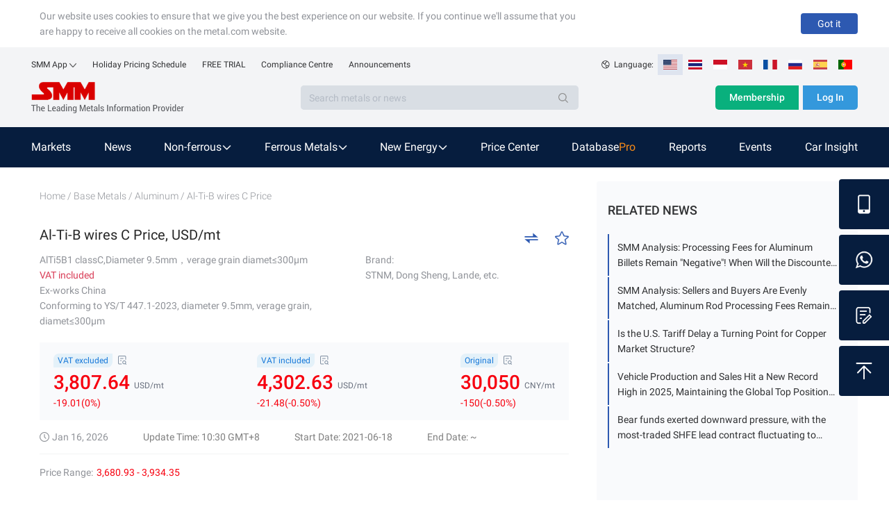

--- FILE ---
content_type: text/html; charset=utf-8
request_url: https://www.metal.com/Aluminum/202106170003
body_size: 14337
content:
<!DOCTYPE html><html lang="en"><head><link rel="stylesheet" href="https://static.metal.com/common.metal.com/css/antd@4.16.13.min.css"/><link rel="shortcut icon" type="image/x-icon" href="https://static.metal.com/www.metal.com/5.6.168/static/images/favicon.ico"/><link rel="stylesheet" type="text/css" href="https://cdnjs.cloudflare.com/ajax/libs/slick-carousel/1.6.0/slick.min.css"/><link rel="stylesheet" type="text/css" href="https://cdnjs.cloudflare.com/ajax/libs/slick-carousel/1.6.0/slick-theme.min.css"/><meta name="viewport" content="width=device-width,minimum-scale=1,initial-scale=1"/><meta charSet="utf-8"/><meta property="og:image" content="https://static.metal.com/common.metal.com/images/header-en/smm-logo.png"/><script>function fontAdapt() {
													var html= document.documentElement;
													var clientWidth = html.clientWidth;
													var offsetWidth = html.offsetWidth;
													var maxWidth = Math.max(clientWidth, offsetWidth);
													html.style.fontSize = maxWidth / 31.25 + 'px';
											}
											fontAdapt();
											window.onresize = fontAdapt;</script><script src="https://static.metal.com/common.metal.com/js/fastclick@1.0.6.js"></script><script>if ('addEventListener' in document) {
													document.addEventListener('DOMContentLoaded', function() {
															FastClick.attach(document.body);
													}, false);
											}
											if(!window.Promise) {
													document.writeln('<script src="https://static.metal.com/common.metal.com/js/es6-promise@3.2.2.min.js"'+'>'+'<'+'/'+'script>');
											}</script><title>Al-Ti-B wires C price today | Historical Al-Ti-B wires C Price Charts | SMM Metal Market</title><meta name="description" content="SMM brings you current and historical Al-Ti-B wires C price tables and charts, and maintains daily Al-Ti-B wires C price updates."/><meta name="keywords" content=""/><meta name="next-head-count" content="9"/><link rel="preload" href="https://static.metal.com/www.metal.com/5.6.168/_next/static/pR3aA7zqBMpej-JkbsL_i/pages/%5Bitems%5D/%5Bid%5D.js" as="script"/><link rel="preload" href="https://static.metal.com/www.metal.com/5.6.168/_next/static/pR3aA7zqBMpej-JkbsL_i/pages/_app.js" as="script"/><link rel="preload" href="https://static.metal.com/www.metal.com/5.6.168/_next/static/runtime/webpack-3e1fbf96ce3b88ff8d87.js" as="script"/><link rel="preload" href="https://static.metal.com/www.metal.com/5.6.168/_next/static/chunks/commons.f8efebca37b797de93cf.js" as="script"/><link rel="preload" href="https://static.metal.com/www.metal.com/5.6.168/_next/static/chunks/styles.45bcb5c6a2c7e95680da.js" as="script"/><link rel="preload" href="https://static.metal.com/www.metal.com/5.6.168/_next/static/runtime/main-cf60a60e20b16d22b8c8.js" as="script"/><link rel="stylesheet" href="https://static.metal.com/www.metal.com/5.6.168/_next/static/css/commons.4a86dce1.chunk.css"/><link rel="stylesheet" href="https://static.metal.com/www.metal.com/5.6.168/_next/static/css/styles.c01df417.chunk.css"/></head><body><noscript>
    <iframe src="https://www.googletagmanager.com/ns.html?id=GTM-T43JWSX"
            height="0" width="0" style="display:none;visibility:hidden">
    </iframe>
</noscript><div id="__next"><div class="wrap___PUo5o"><div class="smm-component-header-en-mobile"><div class="menu"><a href="https://www.metal.com" target="_blank"><img class="logo" src="https://static.metal.com/common.metal.com/images/header-en/smm_logo_mobile.png" alt="The Leading Metals Information Provider"/></a><img class="icon" src="https://static.metal.com/common.metal.com/images/header-en/menu.png"/></div><div class="menu-placeholder"></div></div><div>
                        <!--[if lte IE 9]>
                        <div class="smm-component-header-en-low-version">
                            <div class="main">
                                <div>The browser you using may not be able to browse the website normally. To get a better website browsing experience, we recommend two methods :</div>
                                <div>1. change your browserupg</div>
                                <div>2. upgrade your browser to IE10 or above</div>
                            </div>
                        </div>
                        <![endif]-->
                    </div><div class="smm-component-header-en"><div class="header"><div class="links"><div class="item devices">SMM App<img class="icon" src="https://static.metal.com/common.metal.com/images/header-en/arrow_bottom_black.png"/><div class="inside"><a class="link gtm_header" target="_blank" href="https://play.google.com/store/apps/details?id=cn.smm.en">Android</a><a class="link gtm_header" target="_blank" href="https://apps.apple.com/us/app/shanghai-metal-market/id1247850478">iOS</a></div></div><a class="item gtm_header" href="https://www.metal.com/holiday-pricing-schedule">Holiday Pricing Schedule</a><a class="item gtm_header" href="https://www.metal.com/free-trial?source=metal.price">FREE TRIAL</a><a class="item gtm_header" href="https://www.metal.com/comp">Compliance Centre</a><a class="item gtm_header" href="https://news.metal.com/announcement">Announcements</a></div><div class="language"><img class="global" src="https://static.metal.com/common.metal.com/images/header-en/global.png" alt="gloabl"/><span>Language:  </span><img class="langItemActive" src="https://static.metal.com/common.metal.com/images/header-en/en.png" alt="language-icon"/><a href="https://www.metal.com/th/home" target="_blank"><img class="langItem" src="https://static.metal.com/common.metal.com/images/header-en/th.png" alt="language-icon"/></a><a href="https://www.metal.com/id/home" target="_blank"><img class="langItem" src="https://static.metal.com/common.metal.com/images/header-en/id.png" alt="language-icon"/></a><a href="https://www.metal.com/vn/home" target="_blank"><img class="langItem" src="https://static.metal.com/common.metal.com/images/header-en/vn.png" alt="language-icon"/></a><a href="https://www.metal.com/fr/home" target="_blank"><img class="langItem" src="https://static.metal.com/common.metal.com/images/header-en/fr.png" alt="language-icon"/></a><a href="https://www.metal.com/ru/home" target="_blank"><img class="langItem" src="https://static.metal.com/common.metal.com/images/header-en/ru.png" alt="language-icon"/></a><a href="https://www.metal.com/es/home" target="_blank"><img class="langItem" src="https://static.metal.com/common.metal.com/images/header-en/es.png" alt="language-icon"/></a><a href="https://www.metal.com/pt/home" target="_blank"><img class="langItem" src="https://static.metal.com/common.metal.com/images/header-en/pt.png" alt="language-icon"/></a></div></div><div class="main"><div class="left"><div class="logo"><a href="https://www.metal.com"><img class="icon gtm_header" src="https://static.metal.com/common.metal.com/images/header-en/logo.png" alt="The Leading Metals Information Provider"/></a></div><div class="search"><input type="text" class="input" placeholder="Search metals or news" value=""/><div class="button"><img class="icon" src="https://static.metal.com/common.metal.com/images/header-en/search_black.png"/></div></div></div><div class="right"><a class="button gtm_header subscribe" href="https://user.metal.com/membership">Membership</a><button class="button gtm_header sign-in">Log In</button></div></div><div class="nav "><div class="content"><a class="tab" href="https://www.metal.com/price"><span class="gtm_header 英文站主导航-Markets">Markets</span></a><a class="tab" href="https://news.metal.com"><span class="gtm_header 英文站主导航-News">News</span></a><div class="tab tab-selected"><span>Non-ferrous</span><img class="icon" src="https://static.metal.com/common.metal.com/images/header-en/downward.png"/><div class="inside"><div class="left"><div class="title">Non-ferrous</div><div class="name "><span>Base Metals</span><img class="arrow-icon" src="https://static.metal.com/common.metal.com/images/header-en/arrow_right_black.png"/></div><div class="name "><span>Rare Earth</span><img class="arrow-icon" src="https://static.metal.com/common.metal.com/images/header-en/arrow_right_black.png"/></div><div class="name "><span>Scrap Metals</span><img class="arrow-icon" src="https://static.metal.com/common.metal.com/images/header-en/arrow_right_black.png"/></div><div class="name "><span>Minor Metals</span><img class="arrow-icon" src="https://static.metal.com/common.metal.com/images/header-en/arrow_right_black.png"/></div><div class="name "><span>Precious Metals</span><img class="arrow-icon" src="https://static.metal.com/common.metal.com/images/header-en/arrow_right_black.png"/></div></div></div></div><div class="tab tab-selected"><span>Ferrous Metals</span><img class="icon" src="https://static.metal.com/common.metal.com/images/header-en/downward.png"/><div class="inside"><div class="left"><div class="title">Ferrous Metals</div><a class="name gtm_header 英文站主导航-Ferrous Metals-Iron Ore Index" href="https://www.metal.com/Iron-Ore-Index">Iron Ore Index</a><a class="name gtm_header 英文站主导航-Ferrous Metals-Iron Ore Price" href="https://www.metal.com/Iron-Ore-Price">Iron Ore Price</a><a class="name gtm_header 英文站主导航-Ferrous Metals-Coke" href="https://www.metal.com/Coke">Coke</a><a class="name gtm_header 英文站主导航-Ferrous Metals-Coal" href="https://www.metal.com/Coal">Coal</a><a class="name gtm_header 英文站主导航-Ferrous Metals-Pig Iron" href="https://www.metal.com/Pig-Iron">Pig Iron</a><a class="name gtm_header 英文站主导航-Ferrous Metals-Steel Billet" href="https://www.metal.com/Steel-Billet">Steel Billet</a><a class="name gtm_header 英文站主导航-Ferrous Metals-Finished Steel" href="https://www.metal.com/Finished-Steel">Finished Steel</a></div></div></div><div class="tab tab-selected"><span>New Energy</span><img class="icon" src="https://static.metal.com/common.metal.com/images/header-en/downward.png"/><div class="inside"><div class="left"><div class="title">New Energy</div><a class="name gtm_header 英文站主导航-New Energy-Solar" href="https://www.metal.com/Solar">Solar</a><a class="name gtm_header 英文站主导航-New Energy-Lithium" href="https://www.metal.com/Lithium">Lithium</a><a class="name gtm_header 英文站主导航-New Energy-Cobalt" href="https://www.metal.com/Cobalt">Cobalt</a><a class="name gtm_header 英文站主导航-New Energy-Cathode Material" href="https://www.metal.com/Cathode-Material">Cathode Material</a><a class="name gtm_header 英文站主导航-New Energy-Phosphorus" href="https://www.metal.com/Phosphorus">Phosphorus</a><a class="name gtm_header 英文站主导航-New Energy-Carbon Anode" href="https://www.metal.com/Carbon-Anode">Carbon Anode</a><a class="name gtm_header 英文站主导航-New Energy-Separator" href="https://www.metal.com/Separator">Separator</a><a class="name gtm_header 英文站主导航-New Energy-Electrolyte" href="https://www.metal.com/Electrolyte">Electrolyte</a><a class="name gtm_header 英文站主导航-New Energy-Battery Cell And Module" href="https://www.metal.com/Battery-Cell-And-Module">Battery Cell And Module</a><a class="name gtm_header 英文站主导航-New Energy-Battery Recycling" href="https://www.metal.com/Battery-Recycling">Battery Recycling</a><a class="name gtm_header 英文站主导航-New Energy-Nickel And Manganese" href="https://www.metal.com/Nickel-And-Manganese">Nickel And Manganese</a><a class="name gtm_header 英文站主导航-New Energy-Other Materials" href="https://www.metal.com/Other-Materials">Other Materials</a><a class="name gtm_header 英文站主导航-New Energy-Sodium-ion Battery" href="https://www.metal.com/Sodium-ion-Battery">Sodium-ion Battery</a><a class="name gtm_header 英文站主导航-New Energy-Hydrogen Energy" href="https://www.metal.com/Hydrogen-Energy">Hydrogen Energy</a></div></div></div><a class="tab" href="https://www.metal.com/dashboard"><span class="gtm_header 英文站主导航-Price Center">Price Center</span></a><a class="tab" href="https://data-pro.metal.com"><span class="gtm_header 英文站主导航-Database">Database</span><span class="tag gtm_header">Pro</span></a><a class="tab" href="https://publications.metal.com"><span class="gtm_header 英文站主导航-Reports">Reports</span></a><a class="tab" href="https://www.metal.com/events/conferences"><span class="gtm_header 英文站主导航-Events">Events</span></a><a class="tab" href="https://car.metal.com"><span class="gtm_header 英文站主导航-Car Insight">Car Insight</span></a></div></div></div><div class="main___1ft3R detail___2oeiJ"><div class="left___wCEQV"><div class="crumb___ByKZ9 "><div class="item___2HbE2"><a class="link___dO5aw" href="/">Home</a></div><div class="item___2HbE2"><span> / </span><span>Base Metals</span></div><div class="item___2HbE2"><span> / </span><a class="link___dO5aw" href="/price/Base-Metals/Aluminum">Aluminum</a></div><div class="item___2HbE2"><span> / </span><span>Al-Ti-B wires C Price</span></div></div><div class="spotTitle___3fB-I"><h1 class="name___2QuaW">Al-Ti-B wires C Price, USD/mt</h1><span></span><div class="collection___33GCj"><img class="switchBtn___3yGXx" src="https://static.metal.com/www.metal.com/5.6.168/static/images/price_switch.png" alt="switch"/><img class="icon___2xPlh" src="https://static.metal.com/www.metal.com/5.6.168/static/images/price/star_hollow.png" alt="star_icon"/></div></div><div><div class="info___3mxsr"><div><div>AlTi5B1 classC,Diameter 9.5mm，verage grain diamet≤300μm</div><div style="color:#D93D57">VAT included</div><div>Ex-works China</div><div>Conforming to YS/T 447.1-2023, diameter 9.5mm, verage grain, diamet≤300μm</div></div><div class="brand___fiWwp"><div>Brand:</div><div>STNM, Dong Sheng, Lande, etc.</div></div></div><div class="metalsContent___3kqDj"><div class="priceContent___2mal-"><div class="priceDisplay___-gRBA"><div class="priceItem___gCrHz" style="color:#f7000f"><div class="header___KFIzS"><div class="title___2dUGb">VAT excluded</div><img src="https://static.metal.com/www.metal.com/5.6.168/static/images/price/detail.png" alt="tip" style="width:12px;height:13px"/></div><div class="body___29AlC"><div class="price___2mpJr">3,807.64</div><div class="unit___2qIA5">USD/mt</div></div><div class="footer___2RnTb">-19.01(0%)</div></div><div class="priceItem___gCrHz" style="color:#f7000f"><div class="header___KFIzS"><div class="title___2dUGb">VAT included</div><img src="https://static.metal.com/www.metal.com/5.6.168/static/images/price/detail.png" alt="tip" style="width:12px;height:13px"/></div><div class="body___29AlC"><div class="price___2mpJr">4,302.63</div><div class="unit___2qIA5">USD/mt</div></div><div class="footer___2RnTb">-21.48(-0.50%)</div></div><div class="priceItem___gCrHz" style="color:#f7000f"><div class="header___KFIzS"><div class="title___2dUGb">Original</div><img src="https://static.metal.com/www.metal.com/5.6.168/static/images/price/detail.png" alt="tip" style="width:12px;height:13px"/></div><div class="body___29AlC"><div class="price___2mpJr">30,050</div><div class="unit___2qIA5">CNY/mt</div></div><div class="footer___2RnTb">-150(-0.50%)</div></div></div></div><div class="timeGroup___27qRJ"><div class="icontime___14LMI"><img src="https://static.metal.com/www.metal.com/5.6.168/static/images/items/icon_time.png" alt="time"/></div><div class="date___2QLQE">Jan 16, 2026</div><div class="dataRange___3ndOG"><div style="margin-left:20px">Update Time: 10:30 GMT+8</div><div style="margin-left:50px">Start Date: 2021-06-18</div><div style="margin-left:50px">End Date: ~</div></div></div><div class="row___1PIPI"><div class="block___2Rney"><span class="label___3SaoL">Price Range:</span><span class="priceDown___2TbRQ">3,680.93 - 3,934.35</span></div></div></div></div><h2 class="title___385w2"><span>Al-Ti-B wires C price Charts</span></h2><div class="charts___2uNNB"><div class="timeSelect___2diF1"><div class="tools___RX1an"><div class="switchBtn___3bKQw"><div class="item___XORfN selected___2Cp-6">1D</div><div class="item___XORfN ">1W</div><div class="item___XORfN ">1M</div></div><div class="timeFastSelect___3Hoku"><div class="item___XORfN selected___2Cp-6">1 Month</div><div class="item___XORfN ">3 Months</div><div class="item___XORfN ">6 Months</div><div class="item___XORfN ">1 Year</div><div class="item___XORfN ">3 Years</div></div><div><span style="display:inline-block;width:120px"><div class="ant-picker"><div class="ant-picker-input"><input readonly="" value="" placeholder="Select date" title="" size="12" autoComplete="off"/><span class="ant-picker-suffix"><span role="img" aria-label="calendar" class="anticon anticon-calendar"><svg viewBox="64 64 896 896" focusable="false" data-icon="calendar" width="1em" height="1em" fill="currentColor" aria-hidden="true"><path d="M880 184H712v-64c0-4.4-3.6-8-8-8h-56c-4.4 0-8 3.6-8 8v64H384v-64c0-4.4-3.6-8-8-8h-56c-4.4 0-8 3.6-8 8v64H144c-17.7 0-32 14.3-32 32v664c0 17.7 14.3 32 32 32h736c17.7 0 32-14.3 32-32V216c0-17.7-14.3-32-32-32zm-40 656H184V460h656v380zM184 392V256h128v48c0 4.4 3.6 8 8 8h56c4.4 0 8-3.6 8-8v-48h256v48c0 4.4 3.6 8 8 8h56c4.4 0 8-3.6 8-8v-48h128v136H184z"></path></svg></span></span></div></div></span><span> ~ </span><span style="display:inline-block;width:120px"><div class="ant-picker"><div class="ant-picker-input"><input readonly="" value="" placeholder="Select date" title="" size="12" autoComplete="off"/><span class="ant-picker-suffix"><span role="img" aria-label="calendar" class="anticon anticon-calendar"><svg viewBox="64 64 896 896" focusable="false" data-icon="calendar" width="1em" height="1em" fill="currentColor" aria-hidden="true"><path d="M880 184H712v-64c0-4.4-3.6-8-8-8h-56c-4.4 0-8 3.6-8 8v64H384v-64c0-4.4-3.6-8-8-8h-56c-4.4 0-8 3.6-8 8v64H144c-17.7 0-32 14.3-32 32v664c0 17.7 14.3 32 32 32h736c17.7 0 32-14.3 32-32V216c0-17.7-14.3-32-32-32zm-40 656H184V460h656v380zM184 392V256h128v48c0 4.4 3.6 8 8 8h56c4.4 0 8-3.6 8-8v-48h256v48c0 4.4 3.6 8 8 8h56c4.4 0 8-3.6 8-8v-48h128v136H184z"></path></svg></span></span></div></div></span></div></div></div><hr class="hr___2v5ix"/><div><div style="width:100%;height:450px"><div style="height:100%;width:100%" class="echarts-for-react "></div></div></div></div><div class="xs___4bLkV"><p class="text___1bfHV">Change orientation to land scape to view the price table</p><img class="icon___3g1T-" src="https://static.metal.com/www.metal.com/5.6.168/static/images/price/rotate.png" alt="icon"/></div><h2 class="title___385w2"><span>Al-Ti-B wires C price historical Data</span></h2><div class="history___3QRxt"><div class="tools___zGkH5"><div>Time Frame:   <div class="ant-select ant-select-single ant-select-show-arrow" style="width:120px"><div class="ant-select-selector"><span class="ant-select-selection-search"><input type="search" autoComplete="off" class="ant-select-selection-search-input" style="opacity:0" role="combobox" aria-haspopup="listbox" aria-owns="undefined_list" aria-autocomplete="list" aria-controls="undefined_list" aria-activedescendant="undefined_list_0" value="" readonly="" unselectable="on"/></span><span class="ant-select-selection-item" title="Daily">Daily</span></div><span class="ant-select-arrow" style="user-select:none;-webkit-user-select:none" unselectable="on" aria-hidden="true"><span role="img" aria-label="down" class="anticon anticon-down ant-select-suffix"><svg viewBox="64 64 896 896" focusable="false" data-icon="down" width="1em" height="1em" fill="currentColor" aria-hidden="true"><path d="M884 256h-75c-5.1 0-9.9 2.5-12.9 6.6L512 654.2 227.9 262.6c-3-4.1-7.8-6.6-12.9-6.6h-75c-6.5 0-10.3 7.4-6.5 12.7l352.6 486.1c12.8 17.6 39 17.6 51.7 0l352.6-486.1c3.9-5.3.1-12.7-6.4-12.7z"></path></svg></span></span></div></div><div class="other___3ntON"><div><div class="ant-picker"><div class="ant-picker-input"><input readonly="" value="" placeholder="Select date" title="" size="12" autoComplete="off"/><span class="ant-picker-suffix"><span role="img" aria-label="calendar" class="anticon anticon-calendar"><svg viewBox="64 64 896 896" focusable="false" data-icon="calendar" width="1em" height="1em" fill="currentColor" aria-hidden="true"><path d="M880 184H712v-64c0-4.4-3.6-8-8-8h-56c-4.4 0-8 3.6-8 8v64H384v-64c0-4.4-3.6-8-8-8h-56c-4.4 0-8 3.6-8 8v64H144c-17.7 0-32 14.3-32 32v664c0 17.7 14.3 32 32 32h736c17.7 0 32-14.3 32-32V216c0-17.7-14.3-32-32-32zm-40 656H184V460h656v380zM184 392V256h128v48c0 4.4 3.6 8 8 8h56c4.4 0 8-3.6 8-8v-48h256v48c0 4.4 3.6 8 8 8h56c4.4 0 8-3.6 8-8v-48h128v136H184z"></path></svg></span></span></div></div><span> ~ </span><div class="ant-picker"><div class="ant-picker-input"><input readonly="" value="" placeholder="Select date" title="" size="12" autoComplete="off"/><span class="ant-picker-suffix"><span role="img" aria-label="calendar" class="anticon anticon-calendar"><svg viewBox="64 64 896 896" focusable="false" data-icon="calendar" width="1em" height="1em" fill="currentColor" aria-hidden="true"><path d="M880 184H712v-64c0-4.4-3.6-8-8-8h-56c-4.4 0-8 3.6-8 8v64H384v-64c0-4.4-3.6-8-8-8h-56c-4.4 0-8 3.6-8 8v64H144c-17.7 0-32 14.3-32 32v664c0 17.7 14.3 32 32 32h736c17.7 0 32-14.3 32-32V216c0-17.7-14.3-32-32-32zm-40 656H184V460h656v380zM184 392V256h128v48c0 4.4 3.6 8 8 8h56c4.4 0 8-3.6 8-8v-48h256v48c0 4.4 3.6 8 8 8h56c4.4 0 8-3.6 8-8v-48h128v136H184z"></path></svg></span></span></div></div></div><div class="ant-dropdown-trigger download___1Ps17"></div></div></div><div class="historyTable___24ny0"><div class="historyHeader___HnZ-m" style="padding:0 16px"><div style="justify-content:flex-start;text-align:left;width:15%" class=" historyHeaderItem___3_QMS"><div class="text___3GwTX">Date</div></div><div style="justify-content:flex-end;text-align:right;width:30%" class=" historyHeaderItem___3_QMS"><div class="text___3GwTX">Price Range</div></div><div style="justify-content:flex-end;text-align:right;width:20%" class=" historyHeaderItem___3_QMS"><div class="text___3GwTX">Avg.</div></div><div style="justify-content:flex-end;text-align:right;width:20%" class="historyHeaderChange___2jrUo historyHeaderItem___3_QMS"><div class="text___3GwTX">Change</div><svg class="icon___1IT49" viewBox="0 0 1024 1024" version="1.1" xmlns="http://www.w3.org/2000/svg" p-id="1597" height="128" width="128"><path d="M96 416h832c0.32 0 0.576-0.192 0.896-0.192a30.656 30.656 0 0 0 30.976-30.976C959.808 384.576 960 384.32 960 384a31.424 31.424 0 0 0-14.912-26.368l-188.48-188.48a30.72 30.72 0 1 0-43.456 43.456L852.544 352H96a32 32 0 0 0 0 64zM928 608h-832c-0.32 0-0.576 0.192-0.896 0.192a30.528 30.528 0 0 0-30.976 30.976C64.192 639.424 64 639.68 64 640c0 11.264 6.144 20.672 14.912 26.368l188.48 188.48a30.72 30.72 0 1 0 43.456-43.456L171.456 672H928a32 32 0 0 0 0-64z" fill="" p-id="1598"></path></svg></div><div style="justify-content:flex-end;text-align:right;width:15%" class=" historyHeaderItem___3_QMS"><div class="text___3GwTX">Unit</div></div></div><div class="historyBody___3mluz"><div class="historyBodyRowTop___1FKZE" style="padding:0 16px"><div style="width:15%;justify-content:flex-start;text-align:left" class="">Average</div><div style="width:30%;justify-content:flex-end;text-align:right" class=""></div><div style="width:20%;justify-content:flex-end;text-align:right" class=""></div><div style="width:20%;justify-content:flex-end;text-align:right" class=""></div><div style="width:15%;justify-content:flex-end;text-align:right" class=""></div></div><div class="historyBodyRow___1cItN" style="padding:0 16px"><div style="width:15%;justify-content:flex-start;text-align:left" class="">Jan 16, 2026<span class="link___1iTn2">login to view</span></div><div style="width:30%;justify-content:flex-end;text-align:right" class=""><span class="link___1iTn2">login to view</span></div><div style="width:20%;justify-content:flex-end;text-align:right" class=""></div><div style="width:20%;justify-content:flex-end;text-align:right" class="down___sxh6W"></div><div style="width:15%;justify-content:flex-end;text-align:right" class=""></div></div><div class="historyBodyRow___1cItN" style="padding:0 16px"><div style="width:15%;justify-content:flex-start;text-align:left" class="">Jan 15, 2026<span class="link___1iTn2">login to view</span></div><div style="width:30%;justify-content:flex-end;text-align:right" class=""><span class="link___1iTn2">login to view</span></div><div style="width:20%;justify-content:flex-end;text-align:right" class=""></div><div style="width:20%;justify-content:flex-end;text-align:right" class="down___sxh6W"></div><div style="width:15%;justify-content:flex-end;text-align:right" class=""></div></div><div class="historyBodyRow___1cItN" style="padding:0 16px"><div style="width:15%;justify-content:flex-start;text-align:left" class="">Jan 14, 2026<span class="link___1iTn2">login to view</span></div><div style="width:30%;justify-content:flex-end;text-align:right" class=""><span class="link___1iTn2">login to view</span></div><div style="width:20%;justify-content:flex-end;text-align:right" class=""></div><div style="width:20%;justify-content:flex-end;text-align:right" class="up___gC9k2"></div><div style="width:15%;justify-content:flex-end;text-align:right" class=""></div></div><div class="historyBodyRow___1cItN" style="padding:0 16px"><div style="width:15%;justify-content:flex-start;text-align:left" class="">Jan 13, 2026<span class="link___1iTn2">login to view</span></div><div style="width:30%;justify-content:flex-end;text-align:right" class=""><span class="link___1iTn2">login to view</span></div><div style="width:20%;justify-content:flex-end;text-align:right" class=""></div><div style="width:20%;justify-content:flex-end;text-align:right" class="down___sxh6W"></div><div style="width:15%;justify-content:flex-end;text-align:right" class=""></div></div><div class="historyBodyRow___1cItN" style="padding:0 16px"><div style="width:15%;justify-content:flex-start;text-align:left" class="">Jan 12, 2026<span class="link___1iTn2">login to view</span></div><div style="width:30%;justify-content:flex-end;text-align:right" class=""><span class="link___1iTn2">login to view</span></div><div style="width:20%;justify-content:flex-end;text-align:right" class=""></div><div style="width:20%;justify-content:flex-end;text-align:right" class="up___gC9k2"></div><div style="width:15%;justify-content:flex-end;text-align:right" class=""></div></div><div class="historyBodyRow___1cItN" style="padding:0 16px"><div style="width:15%;justify-content:flex-start;text-align:left" class="">Jan 09, 2026<span class="link___1iTn2">login to view</span></div><div style="width:30%;justify-content:flex-end;text-align:right" class=""><span class="link___1iTn2">login to view</span></div><div style="width:20%;justify-content:flex-end;text-align:right" class=""></div><div style="width:20%;justify-content:flex-end;text-align:right" class="up___gC9k2"></div><div style="width:15%;justify-content:flex-end;text-align:right" class=""></div></div><div class="historyBodyRow___1cItN" style="padding:0 16px"><div style="width:15%;justify-content:flex-start;text-align:left" class="">Jan 08, 2026<span class="link___1iTn2">login to view</span></div><div style="width:30%;justify-content:flex-end;text-align:right" class=""><span class="link___1iTn2">login to view</span></div><div style="width:20%;justify-content:flex-end;text-align:right" class=""></div><div style="width:20%;justify-content:flex-end;text-align:right" class="down___sxh6W"></div><div style="width:15%;justify-content:flex-end;text-align:right" class=""></div></div><div class="historyBodyRow___1cItN" style="padding:0 16px"><div style="width:15%;justify-content:flex-start;text-align:left" class="">Jan 07, 2026<span class="link___1iTn2">login to view</span></div><div style="width:30%;justify-content:flex-end;text-align:right" class=""><span class="link___1iTn2">login to view</span></div><div style="width:20%;justify-content:flex-end;text-align:right" class=""></div><div style="width:20%;justify-content:flex-end;text-align:right" class="up___gC9k2"></div><div style="width:15%;justify-content:flex-end;text-align:right" class=""></div></div><div class="historyBodyRow___1cItN" style="padding:0 16px"><div style="width:15%;justify-content:flex-start;text-align:left" class="">Jan 06, 2026<span class="link___1iTn2">login to view</span></div><div style="width:30%;justify-content:flex-end;text-align:right" class=""><span class="link___1iTn2">login to view</span></div><div style="width:20%;justify-content:flex-end;text-align:right" class=""></div><div style="width:20%;justify-content:flex-end;text-align:right" class="up___gC9k2"></div><div style="width:15%;justify-content:flex-end;text-align:right" class=""></div></div><div class="historyBodyRow___1cItN" style="padding:0 16px"><div style="width:15%;justify-content:flex-start;text-align:left" class="">Jan 05, 2026<span class="link___1iTn2">login to view</span></div><div style="width:30%;justify-content:flex-end;text-align:right" class=""><span class="link___1iTn2">login to view</span></div><div style="width:20%;justify-content:flex-end;text-align:right" class=""></div><div style="width:20%;justify-content:flex-end;text-align:right" class="up___gC9k2"></div><div style="width:15%;justify-content:flex-end;text-align:right" class=""></div></div><div class="historyBodyRow___1cItN" style="padding:0 16px"><div style="width:15%;justify-content:flex-start;text-align:left" class="">Dec 31, 2025<span class="link___1iTn2">login to view</span></div><div style="width:30%;justify-content:flex-end;text-align:right" class=""><span class="link___1iTn2">login to view</span></div><div style="width:20%;justify-content:flex-end;text-align:right" class=""></div><div style="width:20%;justify-content:flex-end;text-align:right" class="up___gC9k2"></div><div style="width:15%;justify-content:flex-end;text-align:right" class=""></div></div><div class="historyBodyRow___1cItN" style="padding:0 16px"><div style="width:15%;justify-content:flex-start;text-align:left" class="">Dec 30, 2025<span class="link___1iTn2">login to view</span></div><div style="width:30%;justify-content:flex-end;text-align:right" class=""><span class="link___1iTn2">login to view</span></div><div style="width:20%;justify-content:flex-end;text-align:right" class=""></div><div style="width:20%;justify-content:flex-end;text-align:right" class="down___sxh6W"></div><div style="width:15%;justify-content:flex-end;text-align:right" class=""></div></div><div class="historyBodyRow___1cItN" style="padding:0 16px"><div style="width:15%;justify-content:flex-start;text-align:left" class="">Dec 29, 2025<span class="link___1iTn2">login to view</span></div><div style="width:30%;justify-content:flex-end;text-align:right" class=""><span class="link___1iTn2">login to view</span></div><div style="width:20%;justify-content:flex-end;text-align:right" class=""></div><div style="width:20%;justify-content:flex-end;text-align:right" class="up___gC9k2"></div><div style="width:15%;justify-content:flex-end;text-align:right" class=""></div></div><div class="historyBodyRow___1cItN" style="padding:0 16px"><div style="width:15%;justify-content:flex-start;text-align:left" class="">Dec 26, 2025<span class="link___1iTn2">login to view</span></div><div style="width:30%;justify-content:flex-end;text-align:right" class=""><span class="link___1iTn2">login to view</span></div><div style="width:20%;justify-content:flex-end;text-align:right" class=""></div><div style="width:20%;justify-content:flex-end;text-align:right" class="up___gC9k2"></div><div style="width:15%;justify-content:flex-end;text-align:right" class=""></div></div></div></div><ul class="ant-pagination" style="margin-top:24px;text-align:center" unselectable="unselectable"><li title="Previous Page" class="ant-pagination-prev ant-pagination-disabled" aria-disabled="true"><button class="ant-pagination-item-link" type="button" tabindex="-1" disabled=""><span role="img" aria-label="left" class="anticon anticon-left"><svg viewBox="64 64 896 896" focusable="false" data-icon="left" width="1em" height="1em" fill="currentColor" aria-hidden="true"><path d="M724 218.3V141c0-6.7-7.7-10.4-12.9-6.3L260.3 486.8a31.86 31.86 0 000 50.3l450.8 352.1c5.3 4.1 12.9.4 12.9-6.3v-77.3c0-4.9-2.3-9.6-6.1-12.6l-360-281 360-281.1c3.8-3 6.1-7.7 6.1-12.6z"></path></svg></span></button></li><li title="1" class="ant-pagination-item ant-pagination-item-1 ant-pagination-item-active" tabindex="0"><a rel="nofollow">1</a></li><li title="2" class="ant-pagination-item ant-pagination-item-2" tabindex="0"><a rel="nofollow">2</a></li><li title="Next Page" tabindex="0" class="ant-pagination-next" aria-disabled="false"><button class="ant-pagination-item-link" type="button" tabindex="-1"><span role="img" aria-label="right" class="anticon anticon-right"><svg viewBox="64 64 896 896" focusable="false" data-icon="right" width="1em" height="1em" fill="currentColor" aria-hidden="true"><path d="M765.7 486.8L314.9 134.7A7.97 7.97 0 00302 141v77.3c0 4.9 2.3 9.6 6.1 12.6l360 281.1-360 281.1c-3.9 3-6.1 7.7-6.1 12.6V883c0 6.7 7.7 10.4 12.9 6.3l450.8-352.1a31.96 31.96 0 000-50.4z"></path></svg></span></button></li><li class="ant-pagination-options"><div class="ant-pagination-options-quick-jumper">Go to<input type="text" value="" aria-label="Page"/>Page</div></li></ul></div><div class="helpFul___sAeBz"><div class="PageHelpful___2heNU"><div class="helperfulWrap___1kghy"><span class="helperfulLeft___3zaqg">Was this page helpful?</span><div class="helperfulRight___vkFk2"><div class="helpfulLikeBtn___38mGv gtm_pages_up"></div><div class="helpfulNolikeBtn___Uv7l_ gtm_pages_down"></div></div></div></div></div><div class="xs___4bLkV"><p class="text___1bfHV">Change orientation to land scape to view the price table</p><img class="icon___3g1T-" src="https://static.metal.com/www.metal.com/5.6.168/static/images/price/rotate.png" alt="icon"/></div></div><div class="right___2TZiq"><div class="recommendedNews___3J3y7 news___1bBM9"><h2 class="title___1gCuw ">RELATED NEWS</h2><a class="item___2vnuN" href="https://news.metal.com/newscontent/103725189/smm-analysis-processing-fees-for-aluminum-billets-remain-negative-when-will-the-discounted-pricing-end" target="_blank"><span class="itemContent___2dALb">SMM Analysis: Processing Fees for Aluminum Billets Remain &quot;Negative&quot;! When Will the Discounted Pricing End?</span></a><a class="item___2vnuN" href="https://news.metal.com/newscontent/103725140/smm-analysis-sellers-and-buyers-are-evenly-matched-aluminum-rod-processing-fees-remain-stable" target="_blank"><span class="itemContent___2dALb">SMM Analysis: Sellers and Buyers Are Evenly Matched, Aluminum Rod Processing Fees Remain Stable</span></a><a class="item___2vnuN" href="https://news.metal.com/newscontent/103725108/is-the-us-tariff-delay-a-turning-point-for-copper-market-structure" target="_blank"><span class="itemContent___2dALb">Is the U.S. Tariff Delay a Turning Point for Copper Market Structure?</span></a><a class="item___2vnuN" href="https://news.metal.com/newscontent/103720172/vehicle-production-and-sales-hit-a-new-record-high-in-2025-maintaining-the-global-top-position-for-17-consecutive-years-" target="_blank"><span class="itemContent___2dALb">Vehicle Production and Sales Hit a New Record High in 2025, Maintaining the Global Top Position for 17 Consecutive Years [SMM Special Report]</span></a><a class="item___2vnuN" href="https://news.metal.com/newscontent/103725095/bear-funds-exerted-downward-pressure-with-the-most-traded-shfe-lead-contract-fluctuating-to-close-lower-and-recording-a-" target="_blank"><span class="itemContent___2dALb">Bear funds exerted downward pressure, with the most-traded SHFE lead contract fluctuating to close lower and recording a long upper shadow bearish candlestick [Lead Futures Brief Review]</span></a></div></div><div class="question___O32ta"><div class="item___3K1ph"><div class="left___3UWWM"><img class="app___54FAp" src="https://static.metal.com/www.metal.com/5.6.168/static/images/items/phone.png" alt="icon"/></div><div class="right___FvYwZ"><a class="box___xFDRd" href="https://apps.apple.com/us/app/shanghai-metal-market/id1247850478" target="_blank" rel="nofollow"><img src="https://static.metal.com/www.metal.com/5.6.168/static/images/items/ios.png" alt="icon"/><div>App Store</div></a><a class="box___xFDRd" href="https://play.google.com/store/apps/details?id=cn.smm.en" target="_blank" rel="nofollow"><img src="https://static.metal.com/www.metal.com/5.6.168/static/images/items/google_play.png" alt="icon"/><div>Google Play</div></a><a class="box___xFDRd" href="" target="_blank" rel="nofollow"><img src="https://static.metal.com/www.metal.com/5.6.168/static/images/items/apk.png" alt="icon"/><div>APK</div></a></div></div><div class="item___3K1ph"><div class="left___3UWWM"><img class="app___54FAp" src="https://static.metal.com/www.metal.com/5.6.168/static/images/items/icon_app.png" alt="icon"/></div><div class="right___FvYwZ"><div class="text___PmQfs">Live chat via WhatsApp</div></div></div><div class="item___3K1ph"><div class="left___3UWWM"><img class="app___54FAp" src="https://static.metal.com/www.metal.com/5.6.168/static/images/items/question.png" alt="icon"/></div><div class="right___FvYwZ"><div class="text___PmQfs">Help us know your opinions in 1minutes.</div></div></div><div class="item___3K1ph"><div class="left___3UWWM"><img class="app___54FAp" src="https://static.metal.com/www.metal.com/5.6.168/static/images/items/to_top.png" alt="icon"/></div></div></div></div><div class="smm-component-footer-en"><div class="top"><div class="title"><span>Shanghai Metals Market</span></div><div class="content"><div><div class="sitemap"><a class="link gtm_footer" href="https://www.metal.com/privacy-policy" target="_blank">Privacy Policy</a><a class="link gtm_footer" href="https://www.metal.com/comp" target="_blank">Compliance Centre</a><a class="link gtm_footer" href="https://static-metal.smm.cn/production/metal/HnBOK20170224095141.pdf" target="_blank">SMM Credit Service</a><a class="link gtm_footer" href="https://www.metal.com/contact-us" target="_blank">Contact Us</a><a class="link gtm_footer" href="https://www.metal.com/about-us" target="_blank">About Us</a><a class="link gtm_footer" href="https://www.metal.com/terms-conditions" target="_blank">Terms &amp; Conditions</a><a class="link gtm_footer" href="https://www.metal.com/sitemap" target="_blank">Sitemap</a><a class="link gtm_footer" href="https://www.metal.com/holiday-pricing-schedule" target="_blank">Holiday Pricing Schedule</a></div><div class="notice">Notice: By accessing this site you agree that you will not copy or reproduce any part of its contents (including, but not limited to, single prices, graphs or news content) in any form or for any purpose whatsoever without the prior written consent of the publisher.</div></div></div></div><hr class="hr"/><div class="middle"><div class="contact-us"><div class="item" style="cursor:pointer"><img class="icon" src="https://static.metal.com/common.metal.com/images/footer-en/1.0.5/email.png"/><div><div>Drop us a line</div><div>service.en@smm.cn</div></div></div><div class="item"><img class="icon" src="https://static.metal.com/common.metal.com/images/footer-en/1.0.5/phone.png"/><div><div>How can we help you?</div><div>+86 021 5155-0306</div></div></div><div class="item" style="cursor:pointer"><img class="icon" src="https://static.metal.com/common.metal.com/images/footer-en/1.0.5/app.png"/><div><div>Live chat via WhatsApp</div></div></div></div><div class="links"><a class="item" href="https://rss.metal.com" target="_blank" rel="nofollow"><img class="icon gtm_footer" src="https://static.metal.com/common.metal.com/images/footer-en/1.0.5/rss.png"/></a><a class="item" href="https://www.instagram.com/smm_shanghaimetalsmarket" target="_blank" rel="nofollow"><img class="icon gtm_footer" src="https://static.metal.com/common.metal.com/images/footer-en/Instagram.png"/></a><a class="item" href="https://www.linkedin.com/company/shanghai-metal-market" target="_blank" rel="nofollow"><img class="icon gtm_footer" src="https://static.metal.com/common.metal.com/images/footer-en/1.0.5/linkin.png"/></a><a class="item" href="https://twitter.com/CnMetals" target="_blank" rel="nofollow"><img class="icon gtm_footer" src="https://static.metal.com/common.metal.com/images/footer-en/twitter.png"/></a><a class="item" href="https://www.facebook.com/smm.china" target="_blank" rel="nofollow"><img class="icon gtm_footer" src="https://static.metal.com/common.metal.com/images/footer-en/1.0.5/facebook.png"/></a><a class="item" href="https://www.youtube.com/@ShanghaiMetalsMarket" target="_blank" rel="nofollow"><img class="icon gtm_footer" src="https://static.metal.com/common.metal.com/images/footer-en/1.0.5/youtube.png"/></a></div></div><hr class="hr"/><div class="bottom"><span>Copyright © <!-- -->2026<!-- --> SMM Information &amp; Technology Co., Ltd. All rights reserved.</span><div class="store"><a class="item" href="https://apps.apple.com/us/app/shanghai-metal-market/id1247850478" target="_blank" rel="nofollow"><img class="icon gtm_footer" src="https://static.metal.com/common.metal.com/images/footer-en/1.0.5/apple.png"/></a><a class="item" href="https://play.google.com/store/apps/details?id=cn.smm.en" target="_blank" rel="nofollow"><img class="icon gtm_footer" src="https://static.metal.com/common.metal.com/images/footer-en/1.0.5/google.png"/></a><a class="item" href="" target="_blank" rel="nofollow"><img class="icon gtm_footer" src="https://static.metal.com/common.metal.com/images/footer-en/1.0.5/android.png"/></a></div></div></div></div></div><script>
    (function(w,d,s,l,i){w[l]=w[l]||[];w[l].push({'gtm.start':
    new Date().getTime(),event:'gtm.js'});var f=d.getElementsByTagName(s)[0],
    j=d.createElement(s),dl=l!='dataLayer'?'&l='+l:'';j.async=true;j.src=
    'https://www.googletagmanager.com/gtm.js?id='+i+dl;f.parentNode.insertBefore(j,f);
    })(window,document,'script','dataLayer','GTM-T43JWSX');
</script><script async="" src="https://www.googletagmanager.com/gtag/js?id=AW-1016702841"></script><script>
		window.dataLayer = window.dataLayer || [];
		function gtag(){dataLayer.push(arguments);}
		gtag('js', new Date());
		gtag('config', 'AW-1016702841');
		</script><script>
    gtag('config', 'AW-1016702841');
    function gtag_report_conversion(url) {
        var callback = function () {
            if (typeof(url) != 'undefined') {
            window.location = url;
            }
        };
        gtag('event', 'conversion', {
            'send_to': 'AW-1016702841/4NlNCLCVsrAaEPnO5uQD',
            'event_callback': callback
        });
        return false;
    }
</script><script src="https://static.metal.com/common.metal.com/js/react@16.9.0.js"></script><script src="https://static.metal.com/common.metal.com/js/react-dom@16.9.0.js"></script><script src="https://static.metal.com/common.metal.com/js/moment@2.27.0.min.js"></script><script src="https://static.metal.com/common.metal.com/js/echarts@4.8.0.min.js"></script><script src="https://static.metal.com/common.metal.com/js/antd@4.16.13.min.js"></script><script id="__NEXT_DATA__" type="application/json">{"dataManager":"[]","props":{"pageProps":{"userInfo":{},"nav":[{"title":"Non-ferrous","children":{"title":"Non-ferrous","data":[{"title":"Base Metals","hrefTitle":"Base Metals","isVirtual":0,"children":{"title":"Base Metals","data":[{"title":"Aluminum","hrefTitle":"Aluminum"},{"title":"Copper","hrefTitle":"Copper"},{"title":"Zinc","hrefTitle":"Zinc"},{"title":"Nickel","hrefTitle":"Nickel"},{"title":"Lead","hrefTitle":"Lead"},{"title":"Tin","hrefTitle":"Tin"}]}},{"title":"Rare Earth","hrefTitle":"Rare Earth","isVirtual":0,"children":{"title":"Rare Earth","data":[{"title":"Concentrate","hrefTitle":"Concentrate"},{"title":"Rare Earth Salts","hrefTitle":"Rare-Earth-Salts"},{"title":"Rare Earth Oxides","hrefTitle":"Rare-Earth-Oxides"},{"title":"Rare Earth Metals","hrefTitle":"Rare-Earth-Metals"},{"title":"Rare-earth Magnet","hrefTitle":"Rare-Earth-Magnets"},{"title":"Other NdFeB Raw Materials","hrefTitle":"Other-NdFeB-Raw-Materials"},{"title":"NdFeB Scrap","hrefTitle":"NdFeB-Scrap"}]}},{"title":"Scrap Metals","hrefTitle":"Scrap Metals","isVirtual":0,"children":{"title":"Scrap Metals","data":[{"title":"Copper Scrap","hrefTitle":"Copper-Scrap"},{"title":"Aluminum Scrap","hrefTitle":"Aluminum-Scrap"},{"title":"Tin Scrap","hrefTitle":"Tin-Scrap"},{"title":"Steel Scrap","hrefTitle":"Steel-Scrap"},{"title":"New Energy Scrap","hrefTitle":"New Energy Scrap"}]}},{"title":"Minor Metals","hrefTitle":"Minor Metals","isVirtual":0,"children":{"title":"Minor Metals","data":[{"title":"Silicon","hrefTitle":"Silicon"},{"title":"Magnesium","hrefTitle":"Magnesium"},{"title":"Titanium","hrefTitle":"Titanium"},{"title":"Bismuth / Selenium / Tellurium","hrefTitle":"Bismuth-Selenium-Tellurium"},{"title":"Tungsten","hrefTitle":"Tungsten"},{"title":"Antimony","hrefTitle":"Antimony"},{"title":"Chromium","hrefTitle":"Chromium"},{"title":"Manganese","hrefTitle":"Manganese"},{"title":"Indium / Germanium / Gallium","hrefTitle":"Indium-Germanium-Gallium"},{"title":"Niobium / Tantalum","hrefTitle":"Niobium-Tantalum"},{"title":"Other Minor Metals","hrefTitle":"Other-Minor-Metals"}]}},{"title":"Precious Metals","hrefTitle":"Precious Metals","isVirtual":0,"children":{"title":"Precious Metals","data":[{"title":"Gold","hrefTitle":"Gold"},{"title":"Silver","hrefTitle":"Silver"},{"title":"Other Precious Metals","hrefTitle":"Other-Precious-Metals"}]}}]}},{"title":"Ferrous Metals","children":{"title":"Ferrous Metals","data":[{"title":"Iron Ore Index","hrefTitle":"Iron-Ore-Index","isVirtual":1,"children":{"title":"Iron Ore Index","data":[{"title":"Iron Ore Index","hrefTitle":"Iron-Ore-Index"}]}},{"title":"Iron Ore Price","hrefTitle":"Iron-Ore-Price","isVirtual":1,"children":{"title":"Iron Ore Price","data":[{"title":"Iron Ore Price","hrefTitle":"Iron-Ore-Price"}]}},{"title":"Coke","hrefTitle":"Coke","isVirtual":1,"children":{"title":"Coke","data":[{"title":"Coke","hrefTitle":"Coke"}]}},{"title":"Coal","hrefTitle":"Coal","isVirtual":1,"children":{"title":"Coal","data":[{"title":"Coal","hrefTitle":"Coal"}]}},{"title":"Pig Iron","hrefTitle":"Pig-Iron","isVirtual":1,"children":{"title":"Pig Iron","data":[{"title":"Pig Iron","hrefTitle":"Pig-Iron"}]}},{"title":"Steel Billet","hrefTitle":"Steel-Billet","isVirtual":1,"children":{"title":"Steel Billet","data":[{"title":"Steel Billet","hrefTitle":"Steel-Billet"}]}},{"title":"Finished Steel","hrefTitle":"Finished-Steel","isVirtual":1,"children":{"title":"Finished Steel","data":[{"title":"Finished Steel","hrefTitle":"Finished-Steel"}]}}]}},{"title":"New Energy","children":{"title":"New Energy","data":[{"title":"Solar","hrefTitle":"Solar","isVirtual":1,"children":{"title":"Solar","data":[{"title":"Solar","hrefTitle":"Solar"}]}},{"title":"Lithium","hrefTitle":"Lithium","isVirtual":1,"children":{"title":"Lithium","data":[{"title":"Lithium","hrefTitle":"Lithium"}]}},{"title":"Cobalt","hrefTitle":"Cobalt","isVirtual":1,"children":{"title":"Cobalt","data":[{"title":"Cobalt","hrefTitle":"Cobalt"}]}},{"title":"Cathode Material","hrefTitle":"Cathode-Material","isVirtual":1,"children":{"title":"Cathode Material","data":[{"title":"Cathode Material","hrefTitle":"Cathode-Material"}]}},{"title":"Phosphorus","hrefTitle":"Phosphorus","isVirtual":1,"children":{"title":"Phosphorus","data":[{"title":"Phosphorus","hrefTitle":"Phosphorus"}]}},{"title":"Carbon Anode","hrefTitle":"Carbon-Anode","isVirtual":1,"children":{"title":"Carbon Anode","data":[{"title":"Carbon Anode","hrefTitle":"Carbon-Anode"}]}},{"title":"Separator","hrefTitle":"Separator","isVirtual":1,"children":{"title":"Separator","data":[{"title":"Separator","hrefTitle":"Separator"}]}},{"title":"Electrolyte","hrefTitle":"Electrolyte","isVirtual":1,"children":{"title":"Electrolyte","data":[{"title":"Electrolyte","hrefTitle":"Electrolyte"}]}},{"title":"Battery Cell And Module","hrefTitle":"Battery-Cell-And-Module","isVirtual":1,"children":{"title":"Battery Cell And Module","data":[{"title":"Battery Cell And Module","hrefTitle":"Battery-Cell-And-Module"}]}},{"title":"Battery Recycling","hrefTitle":"Battery-Recycling","isVirtual":1,"children":{"title":"Battery Recycling","data":[{"title":"Battery Recycling","hrefTitle":"Battery-Recycling"}]}},{"title":"Nickel And Manganese","hrefTitle":"Nickel-And-Manganese","isVirtual":1,"children":{"title":"Nickel And Manganese","data":[{"title":"Nickel And Manganese","hrefTitle":"Nickel-And-Manganese"}]}},{"title":"Other Materials","hrefTitle":"Other-Materials","isVirtual":1,"children":{"title":"Other Materials","data":[{"title":"Other Materials","hrefTitle":"Other-Materials"}]}},{"title":"Sodium-ion Battery","hrefTitle":"Sodium-ion-Battery","isVirtual":1,"children":{"title":"Sodium-ion Battery","data":[{"title":"Sodium-ion Battery","hrefTitle":"Sodium-ion-Battery"}]}},{"title":"Hydrogen Energy","hrefTitle":"Hydrogen-Energy","isVirtual":1,"children":{"title":"Hydrogen Energy","data":[{"title":"Hydrogen Energy","hrefTitle":"Hydrogen-Energy"}]}}]}}],"isPC":true,"isMobile":false,"announcementList":[],"errorCode":0,"id":"202106170003","premiumID":"","instrumentID":"","category":"Aluminum","crumb":[{"name":"Home","href":"/"},{"name":"Base Metals"},{"name":"Aluminum","href":"/price/Base-Metals/Aluminum"},{"name":"Al-Ti-B wires C Price"}],"chartsTime":"","spot":{"id":"202106170003","name":"Al-Ti-B wires C","futureType":"al","topLevelName":"Base Metals","secondLevelName":"Aluminum","average":"30050","low":"29050","high":"31050","vchange":"-150","vchangeRate":"-0.005","renewDate":"2026-01-16","unit":"CNY/mt","exAverage":4302.63,"exLow":4159.45,"exHigh":4445.81,"exVchange":-19.5,"exVchangeRate":-0.0045,"exRenewDate":"2026-01-16","renewTime":"10:30:00","exUnit":"USD/mt","spec":"AlTi5B1 classC,Diameter 9.5mm，verage grain diamet≤300μm","taxDescription":"VAT included","definition":"Ex-works China","nationalStd":"Conforming to YS/T 447.1-2023, diameter 9.5mm, verage grain, diamet≤300μm","brand":"STNM, Dong Sheng, Lande, etc.","priceDeclaration":"","isFollow":false,"premiumPriceList":{"title":"PREMIUM","list":[]},"frequency":"Daily","isPriceCny":1,"usdExchangeRate":6.9841,"isSuspend":0,"suspendTime":"","initialDate":"2021-06-18","latestDate":"2026-01-16","hasTrans":0,"currencyPrice":{"currencyPrice":{"productId":"202106170003","averageWithRate":4302.63,"excludeVatAverage":3807.64,"changeWithRate":-21.48,"excludeVatChange":-19.01,"changeRate":-0.005,"unitWithRate":"USD/mt","unitExcludeVat":"USD/mt","renewDate":"2026-01-16","indicatorNameIncluded":"Al-Ti-B wires C VAT included","formulaIncluded":"USD price VAT included = The average price of the day in the original currency/","calculationIncluded":"4302.63=30050.00/6.9841","implicationIncluded":"It is only used as reference for comparison of CNY settlement price.","indicatorNameExcluded":"Al-Ti-B wires C VAT excluded","formulaExcluded":"USD price VAT excluded = The average price of the day in the original currency/(1+VAT rate)/","calculationExcluded":"3807.64=30050.00/(1+0.13)/6.9841","implicationExcluded":"It can be used as reference for settlement price in international trade contracts.","isMixed":0,"exchangeId":"200002250101","formulaExchange":"The dollar against the CNY exchange rate","includeVatHigh":4445.81,"includeVatLow":4159.45,"excludeVatHigh":3934.35,"excludeVatLow":3680.93,"excludeVatChangeRate":0}},"renameDeclaration":"","convertPrice":{"metalsPrice":{"productId":"202106170003","high":3934.35,"low":3680.93,"average":3807.64,"vchange":-17.25,"vchangeRate":-0.0045,"renewDate":"2026-01-16","unit":"USD/mt","isMixed":0,"lowShow":"3680.93","highShow":"3934.35","averageShow":"3807.64","changeValueShow":"-17.25","changeRateShow":"-0.0045"}}},"future":{"name":"","metal":"","lastPrice":0,"openPrice":0,"highestPrice":0,"lowestPrice":0,"preClosePrice":0,"bestAskPrice":0,"bestBidPrice":0,"settlementPrice":0,"preSettlementPrice":0,"turnover":0,"openInterest":0,"preOpenInterest":0,"volume":0,"change":0,"changeRate":0,"date":"","priceUnit":"","dateMonth":"","arbitrage_info":{},"isMainInstrumentId":false,"delay":0,"avg_div":0},"hasExchange":true,"hasAuth":false,"news":{"title":"RELATED NEWS","list":[{"title":"SMM Analysis: Processing Fees for Aluminum Billets Remain \"Negative\"! When Will the Discounted Pricing End?","href":"https://news.metal.com/newscontent/103725189/smm-analysis-processing-fees-for-aluminum-billets-remain-negative-when-will-the-discounted-pricing-end"},{"title":"SMM Analysis: Sellers and Buyers Are Evenly Matched, Aluminum Rod Processing Fees Remain Stable","href":"https://news.metal.com/newscontent/103725140/smm-analysis-sellers-and-buyers-are-evenly-matched-aluminum-rod-processing-fees-remain-stable"},{"title":"Is the U.S. Tariff Delay a Turning Point for Copper Market Structure?","href":"https://news.metal.com/newscontent/103725108/is-the-us-tariff-delay-a-turning-point-for-copper-market-structure"},{"title":"Vehicle Production and Sales Hit a New Record High in 2025, Maintaining the Global Top Position for 17 Consecutive Years [SMM Special Report]","href":"https://news.metal.com/newscontent/103720172/vehicle-production-and-sales-hit-a-new-record-high-in-2025-maintaining-the-global-top-position-for-17-consecutive-years-"},{"title":"Bear funds exerted downward pressure, with the most-traded SHFE lead contract fluctuating to close lower and recording a long upper shadow bearish candlestick [Lead Futures Brief Review]","href":"https://news.metal.com/newscontent/103725095/bear-funds-exerted-downward-pressure-with-the-most-traded-shfe-lead-contract-fluctuating-to-close-lower-and-recording-a-"}]},"priceType":"metals price","historyDataTimeRangeCharts":["2025-12-17","2026-01-17"],"historyDataTimeRange":["2025-12-17","2026-01-17"],"historyDataCharts":{"title":["USD"],"data":{"xData":["Dec 17, 2025","Dec 18, 2025","Dec 19, 2025","Dec 22, 2025","Dec 23, 2025","Dec 24, 2025","Dec 25, 2025","Dec 26, 2025","Dec 29, 2025","Dec 30, 2025","Dec 31, 2025","Jan 05, 2026","Jan 06, 2026","Jan 07, 2026","Jan 08, 2026","Jan 09, 2026","Jan 12, 2026","Jan 13, 2026","Jan 14, 2026","Jan 15, 2026","Jan 16, 2026"],"yData":[{"name":"SMM","data":["3465.81","3463.41","3471.54","3491.03","3480.07","3503.6","3503.44","3507.38","3588.68","3551.2","3591.07","3703.27","3778.62","3809.24","3784.56","3798.5","3840.04","3833.5","3876.84","3824.13","3807.64"],"unit":"USD/mt","isExchangeRate":false}]},"exchangeRate":0},"historyData":{"header":[{"name":"Date","fixed":true,"width":"15%","textAlign":"left","showTip":true},{"name":"Price Range","width":"30%","textAlign":"right","showTip":true},{"name":"Avg.","width":"20%","textAlign":"right"},{"name":["Change","Chg.(%)"],"nameIndex":0,"width":"20%","textAlign":"right"},{"name":"Unit","width":"15%","textAlign":"right"}],"body":[{"row":[{"data":"Average","exData":"Average","isTop":true},{"data":"","exData":"","isTop":true},{"data":"3,652.16","exData":"25,636.65","isTop":true},{"data":["",""],"exData":["",""],"isTop":true},{"data":"","exData":"","isTop":true}]},{"row":[{"data":"Jan 16, 2026","exData":"Jan 16, 2026"},{"data":"3,680.93-3,934.35","exData":"25,707.96-27,477.88"},{"data":"3,807.64","exData":"26,592.92"},{"data":["-17.64","-0.46%"],"exData":["-135.42","-0.46%"],"color":"down"},{"data":"USD/mt","exData":"CNY/mt"}]},{"row":[{"data":"Jan 15, 2026","exData":"Jan 15, 2026"},{"data":"3,698.61-3,951.94","exData":"25,843.29-27,613.38"},{"data":"3,825.27","exData":"26,728.34"},{"data":["-52.73","-1.36%"],"exData":["-398.27","-1.36%"],"color":"down"},{"data":"USD/mt","exData":"CNY/mt"}]},{"row":[{"data":"Jan 14, 2026","exData":"Jan 14, 2026"},{"data":"3,751.47-4,004.52","exData":"26,241.56-28,011.65"},{"data":"3,878","exData":"27,126.61"},{"data":["+43.35","+1.13%"],"exData":["+309.77","+1.13%"],"color":"up"},{"data":"USD/mt","exData":"CNY/mt"}]},{"row":[{"data":"Jan 13, 2026","exData":"Jan 13, 2026"},{"data":"3,708.09-3,961.2","exData":"25,931.8-27,701.88"},{"data":"3,834.65","exData":"26,816.84"},{"data":["-6.55","-0.17%"],"exData":["-44.25","-0.17%"],"color":"down"},{"data":"USD/mt","exData":"CNY/mt"}]},{"row":[{"data":"Jan 12, 2026","exData":"Jan 12, 2026"},{"data":"3,714.63-3,967.76","exData":"25,976.05-27,746.14"},{"data":"3,841.2","exData":"26,861.09"},{"data":["+41.56","+1.09%"],"exData":["+265.51","+1.09%"],"color":"up"},{"data":"USD/mt","exData":"CNY/mt"}]},{"row":[{"data":"Jan 09, 2026","exData":"Jan 09, 2026"},{"data":"3,673.2-3,926.08","exData":"25,710.54-27,480.62"},{"data":"3,799.64","exData":"26,595.58"},{"data":["+13.95","+0.37%"],"exData":["+44.25","+0.37%"],"color":"up"},{"data":"USD/mt","exData":"CNY/mt"}]},{"row":[{"data":"Jan 08, 2026","exData":"Jan 08, 2026"},{"data":"3,659.5-3,911.88","exData":"25,666.28-27,436.37"},{"data":"3,785.69","exData":"26,551.33"},{"data":["-24.69","-0.65%"],"exData":["-132.76","-0.65%"],"color":"down"},{"data":"USD/mt","exData":"CNY/mt"}]},{"row":[{"data":"Jan 07, 2026","exData":"Jan 07, 2026"},{"data":"3,684-3,936.76","exData":"25,799.04-27,569.13"},{"data":"3,810.38","exData":"26,684.08"},{"data":["+30.62","+0.81%"],"exData":["+221.26","+0.81%"],"color":"up"},{"data":"USD/mt","exData":"CNY/mt"}]},{"row":[{"data":"Jan 06, 2026","exData":"Jan 06, 2026"},{"data":"3,653.34-3,906.17","exData":"25,577.78-27,347.87"},{"data":"3,779.76","exData":"26,462.82"},{"data":["+75.37","+2.03%"],"exData":["+531.03","+2.03%"],"color":"up"},{"data":"USD/mt","exData":"CNY/mt"}]},{"row":[{"data":"Jan 05, 2026","exData":"Jan 05, 2026"},{"data":"3,577.95-3,830.81","exData":"25,046.75-26,816.84"},{"data":"3,704.38","exData":"25,931.8"},{"data":["+112.24","+3.12%"],"exData":["+752.29","+3.12%"],"color":"up"},{"data":"USD/mt","exData":"CNY/mt"}]},{"row":[{"data":"Dec 31, 2025","exData":"Dec 31, 2025"},{"data":"3,465.88-3,718.41","exData":"24,294.46-26,064.55"},{"data":"3,592.15","exData":"25,179.51"},{"data":["+39.88","+1.12%"],"exData":["+221.26","+1.12%"],"color":"up"},{"data":"USD/mt","exData":"CNY/mt"}]},{"row":[{"data":"Dec 30, 2025","exData":"Dec 30, 2025"},{"data":"3,426.3-3,678.24","exData":"24,073.2-25,843.29"},{"data":"3,552.27","exData":"24,958.25"},{"data":["-37.48","-1.04%"],"exData":["-265.51","-1.04%"],"color":"down"},{"data":"USD/mt","exData":"CNY/mt"}]},{"row":[{"data":"Dec 29, 2025","exData":"Dec 29, 2025"},{"data":"3,463.8-3,715.71","exData":"24,338.72-26,108.81"},{"data":"3,589.75","exData":"25,223.76"},{"data":["+81.32","+2.32%"],"exData":["+575.28","+2.32%"],"color":"up"},{"data":"USD/mt","exData":"CNY/mt"}]},{"row":[{"data":"Dec 26, 2025","exData":"Dec 26, 2025"},{"data":"3,382.46-3,634.41","exData":"23,763.44-25,533.53"},{"data":"3,508.43","exData":"24,648.48"},{"data":["+3.94","+0.11%"],"exData":["0","+0.11%"],"color":"up"},{"data":"USD/mt","exData":"CNY/mt"}]},{"row":[{"data":"Dec 25, 2025","exData":"Dec 25, 2025"},{"data":"3,378.66-3,630.32","exData":"23,763.44-25,533.53"},{"data":"3,504.49","exData":"24,648.48"},{"data":["-0.16","0%"],"exData":["-44.25","0%"],"color":"down"},{"data":"USD/mt","exData":"CNY/mt"}]},{"row":[{"data":"Dec 24, 2025","exData":"Dec 24, 2025"},{"data":"3,379.04-3,630.27","exData":"23,807.69-25,577.78"},{"data":"3,504.65","exData":"24,692.73"},{"data":["+23.54","+0.68%"],"exData":["+132.76","+0.68%"],"color":"up"},{"data":"USD/mt","exData":"CNY/mt"}]},{"row":[{"data":"Dec 23, 2025","exData":"Dec 23, 2025"},{"data":"3,355.67-3,606.56","exData":"23,674.93-25,445.02"},{"data":"3,481.12","exData":"24,559.98"},{"data":["-10.96","-0.31%"],"exData":["-88.5","-0.31%"],"color":"down"},{"data":"USD/mt","exData":"CNY/mt"}]},{"row":[{"data":"Dec 22, 2025","exData":"Dec 22, 2025"},{"data":"3,366.69-3,617.47","exData":"23,763.44-25,533.53"},{"data":"3,492.08","exData":"24,648.48"},{"data":["+19.5","+0.56%"],"exData":["+132.76","+0.56%"],"color":"up"},{"data":"USD/mt","exData":"CNY/mt"}]},{"row":[{"data":"Dec 19, 2025","exData":"Dec 19, 2025"},{"data":"3,347.22-3,597.94","exData":"23,630.68-25,400.77"},{"data":"3,472.58","exData":"24,515.73"},{"data":["+8.13","+0.23%"],"exData":["+44.25","+0.23%"],"color":"up"},{"data":"USD/mt","exData":"CNY/mt"}]},{"row":[{"data":"Dec 18, 2025","exData":"Dec 18, 2025"},{"data":"3,339.15-3,589.74","exData":"23,586.43-25,356.52"},{"data":"3,464.45","exData":"24,471.47"},{"data":["-2.4","-0.07%"],"exData":["0","-0.07%"],"color":"down"},{"data":"USD/mt","exData":"CNY/mt"}]},{"row":[{"data":"Dec 17, 2025","exData":"Dec 17, 2025"},{"data":"3,341.47-3,592.24","exData":"23,586.43-25,356.52"},{"data":"3,466.85","exData":"24,471.47"},{"data":["+14.55","+0.42%"],"exData":["+90.94","+0.42%"],"color":"up"},{"data":"USD/mt","exData":"CNY/mt"}]}]},"timeSharing":{"trade_unit":0,"pre_close_price":0,"pre_settlement_price":0,"data":[],"trading_time":[],"scales":[],"avg_div":0},"kline":[],"tradingPlaceNameEn":"","tradingPlace":null,"isVatPrice":"1"}},"page":"/[items]/[id]","query":{"items":"Aluminum","id":"202106170003"},"buildId":"pR3aA7zqBMpej-JkbsL_i","assetPrefix":"https://static.metal.com/www.metal.com/5.6.168","runtimeConfig":{"APP":"https://www.metal.com/app","BaseMetal":["Copper","Aluminum","Lead","Zinc","Tin","Nickel"],"EventsScreenAD":"Events页开屏广告","EventsScreenSmallAD":"Events页右侧小广告","OtherMetal":{"Minor metals":"minor-metals","New Energy":"cobalt-lithium","Precious metals":"precious-metals","Rare Earth":"rare-earth","Steel":"steel-iron-ore"},"RareEarth":"https://static-metal.smm.cn/production/subscribe/email/MdJgf20200221173737.pdf","SMMCreditServiceURL":"https://static-metal.smm.cn/production/metal/HnBOK20170224095141.pdf","aboutUsAd":"ABOUT_US_AD","adHomeFocus":"HOME_FOCUS","adHomeLeft":"HOME_LEFT","adHomeRight":"HOME_RIGHT","adHomeRight2":"HOME_RIGHT_BOTTOM","adHomeTop":"HOME_TOP","adItemSide":"ITEM_ASIDE","adItemSideTop":"ITEM_TOP_ASIDE","aluminumIndustryChain":"https://secure-metal.smm.cn/production/report/2017/lmPJC20170310110848.pdf","api":{"adcenter":"https://platform.metal.com/adcenter","appcenter":"https://platform.metal.com/appcenter","consultcenter":"https://platform.smm.cn/consultcenter","enlivecenter":"https://platform.smm.cn/enlivecenter","enmeetingscenter":"https://platform.smm.cn/enmeetingscenter","msgcenter":"https://platform.smm.cn/msgcenter","newscenter":"https://platform.metal.com/newscenter","ordercenter":"https://platform.smm.cn/ordercenter","publicationcenter":"https://platform.smm.cn/publicationcenter","quotecenter":"https://platform.smm.cn/quotecenter","quoteeventscenter":"https://platform.metal.com/quotelivecenter","quotelivecenter":"https://platform.metal.com/quotelivecenter","spotcenter":"https://platform.metal.com/spotcenter","subscribecenter":"https://platform.smm.cn/subscribecenter","usercenter":"https://platform.metal.com/usercenter","usercentermetal":"https://platform.metal.com/usercenter"},"appAndroid":"https://play.google.com/store/apps/details?id=cn.smm.en","appIphone":"https://apps.apple.com/us/app/shanghai-metal-market/id1247850478","buyURL":"https://buy.metal.com","carURL":"https://car.metal.com","center":{"user":"https://platform.metal.com/usercenter"},"chineseHomeURL":"https://www.smm.cn","commentWebsocket":"wss://platform.smm.cn/enlivecenter/ws/en/comment/webSocket","consultingBanner":"CONSULTING_BANNER","consultingURL":"https://www.metal.com/consulting","contactUs":{"email":"Service.en@smm.cn","fax":"+86 - (021)5155 0345","phoneNum":"+86 - (021)5155 0306","whatsApp":"+44 7946360798"},"dataPro":"https://data-pro.metal.com/","databaseURL":"https://data.metal.com","dev":false,"domain":".metal.com","enliveWebsocket":"wss://platform.smm.cn/enlivecenter/ws/en/webSocket","eventsCategory":{"Aluminum":21,"Bismuth Selenium Tellurium":27,"Cobalt Lithium":29,"Copper":20,"Indium Germanium Gallium":95,"Lead":22,"Manganese":26,"Metal Scrap":31,"Nickel":25,"Precious Metal":2,"Rare Earch":30,"Silicon":28,"Tin":24,"Zinc":24},"eventsURL":"https://www.metal.com/events","facebookURL":"https://www.facebook.com/smm.china","grpcAddress":"10.2.0.4:8151","homeURL":"https://www.metal.com","instagramURL":"https://www.instagram.com/smm_shanghaimetalsmarket","introductionURL":"https://www.metal.com/introduction","linkedinURL":"https://www.linkedin.com/company/shanghai-metal-market/","localHost":"https://www.metal.com","metalIndex":"https://static-metal.smm.cn/production/metal/hFwMN20170314154645.pdf","mmiURL":"https://price.metal.com/prices-mmi","newsCategory":{"CompanyNews":"9505","DataAnalysis":"9501","Feature":"9506","IndustryNews":"9504","PriceReview\u0026Forecast":"9502","SMMInsight":"9503","SpecialIssues":"9507"},"newsURL":"https://news.metal.com","niSsEvmapindonesiaURL":"https://ni-cr-mn-stainlesssteelasean.metal.com","order":{"payemail":"malei@smm.cn","paynotifyurl":"https://platform.smm.cn/ordercenter/ipn","payreturnurl":"https://www.metal.com/map/order/result","payurl_alipay":"https://mapi.alipay.com/gateway.do","payurl_paypal":"https://www.paypal.com/cgi-bin/webscr?locale.x=en_GB"},"priceURL":"https://price.metal.com","publicationsURL":"https://publications.metal.com","recaptchaSecretKey":"6LdSCuoUAAAAABknbjaO-bBGL09TZzdzSR762D91","sitemap":{"robots":["User-agent: *","Disallow:/free-trial?*","Disallow:/search?keyword=*","Sitemap: https://www.metal.com/sitemap/sitemap.xml"]},"smmQuestionEn":"https://smm-mall.mikecrm.com/WP60gC4","steelPMI":"https://secure-metal.smm.cn/production/report/2017/zqqnb20170310112750.pdf","twitterURL":"https://twitter.com/CnMetals","userURL":"https://user.metal.com","whatsApp":"https://api.whatsapp.com/send/?phone=8618721310824\u0026text\u0026type=phone_number\u0026app_absent=0","wxBotParams":{"key":"f0e2bdda-a3ea-48e0-a30f-1daa7076b346","origin":"www.metal.com"},"cdn":true,"host":"https://static.metal.com/www.metal.com/","version":"5.6.168"}}</script><script async="" data-next-page="/[items]/[id]" src="https://static.metal.com/www.metal.com/5.6.168/_next/static/pR3aA7zqBMpej-JkbsL_i/pages/%5Bitems%5D/%5Bid%5D.js"></script><script async="" data-next-page="/_app" src="https://static.metal.com/www.metal.com/5.6.168/_next/static/pR3aA7zqBMpej-JkbsL_i/pages/_app.js"></script><script src="https://static.metal.com/www.metal.com/5.6.168/_next/static/runtime/webpack-3e1fbf96ce3b88ff8d87.js" async=""></script><script src="https://static.metal.com/www.metal.com/5.6.168/_next/static/chunks/commons.f8efebca37b797de93cf.js" async=""></script><script src="https://static.metal.com/www.metal.com/5.6.168/_next/static/chunks/styles.45bcb5c6a2c7e95680da.js" async=""></script><script src="https://static.metal.com/www.metal.com/5.6.168/_next/static/runtime/main-cf60a60e20b16d22b8c8.js" async=""></script></body></html>

--- FILE ---
content_type: text/css
request_url: https://static.metal.com/www.metal.com/5.6.168/_next/static/css/commons.4a86dce1.chunk.css
body_size: 14787
content:
@import url(https://static.metal.com/common.metal.com/metalfont/metal.css);
@import url(https://static.metal.com/common.metal.com/css/roboto.css);
@import url(https://fonts.googleapis.com/css2?family=Lato&family=Montserrat&family=Roboto:wght@300;400;500;700&display=swap);
@import url(https://static.metal.com/common.metal.com/metalfont/metal.css);
@import url(https://static.metal.com/common.metal.com/metalfont/metal.css);
.smm-component-header-en-privacy{font-family:Roboto-Regular,Roboto,sans-serif;font-weight:400;position:relative;-ms-flex-negative:0;flex-shrink:0;width:100%;padding:12px 0;line-height:22px;color:#909399;background:#fff}.smm-component-header-en-privacy .main{display:-ms-flexbox;display:flex;-ms-flex-align:center;align-items:center;-ms-flex-pack:justify;justify-content:space-between;max-width:1190px;margin:0 auto;padding-left:12px}.smm-component-header-en-privacy .main .text{max-width:778px}.smm-component-header-en-privacy .main .btn{-ms-flex-negative:0;flex-shrink:0;display:-ms-flexbox;display:flex;-ms-flex-align:center;align-items:center;-ms-flex-pack:center;justify-content:center;width:82px;height:30px;color:#fff;background:#2d59b1;border-radius:4px;cursor:pointer}.smm-component-header-en-low-version{position:relative;width:100%;height:80px;font-size:14px;color:#061d3e;background:#fdd586}.smm-component-header-en-low-version .main{width:1190px;height:100%;margin:0 auto;padding-top:8px}.smm-component-header-en{-ms-flex-negative:0;flex-shrink:0;width:100%;min-width:1190px;margin:0 auto;color:#303133;background:#f3f4f6}.smm-component-header-en .header{display:-ms-flexbox;display:flex;-ms-flex-pack:justify;justify-content:space-between;width:1190px;margin:0 auto 10px;padding-top:10px;font-size:12px}.smm-component-header-en .header .links .item{display:inline-block;margin-right:23px;height:30px;line-height:30px;color:#303133}.smm-component-header-en .header .links .item .icon{width:10px;height:6px;margin-top:0;margin-left:3px}.smm-component-header-en .header .links .devices{position:relative;display:inline-block;cursor:pointer;color:#303133}.smm-component-header-en .header .links .devices:hover .inside{display:block}.smm-component-header-en .header .links .devices .inside{z-index:100;position:absolute;top:25px;right:0;display:none;padding:2px 0;background:#f6f6f6;border-radius:4px;box-shadow:0px 2px 4px 0px rgba(0,0,0,.09);border-radius:3px;border:1px solid #e5e0e0;overflow:hidden}.smm-component-header-en .header .links .devices .inside .link{font-family:Roboto-Regular,Roboto,sans-serif;font-weight:400;display:-ms-flexbox;display:flex;padding:0 11px;height:30px;line-height:30px;transition:none}.smm-component-header-en .header .links .devices .inside .link:hover{color:#fff;background:#3498dc}.smm-component-header-en .header .language{display:-ms-flexbox;display:flex;-ms-flex-align:center;align-items:center;font-size:12px;color:#303133;position:relative}.smm-component-header-en .header .language .global{margin-right:4px;width:16px;height:16px}.smm-component-header-en .header .language .langItem,.smm-component-header-en .header .language .langItemActive{display:inline-block;padding:8px;width:20px;height:14px;box-sizing:content-box;cursor:pointer}.smm-component-header-en .header .language .langItemActive{background:rgba(45,89,177,.1)}.smm-component-header-en .main{display:-ms-flexbox;display:flex;-ms-flex-align:center;align-items:center;-ms-flex-pack:justify;justify-content:space-between;width:1190px;margin:5px auto 20px}.smm-component-header-en .main .left{display:-ms-flexbox;display:flex;-ms-flex-align:center;align-items:center;-ms-flex-pack:justify;justify-content:space-between;width:788px}.smm-component-header-en .main .left .logo .icon{width:220px;height:45px}.smm-component-header-en .main .left .search{display:-ms-flexbox;display:flex;-ms-flex-align:center;align-items:center;width:400px;height:35px;border-radius:5px;background:#d9dee4;overflow:hidden}.smm-component-header-en .main .left .search .input{-ms-flex:1;flex:1;height:100%;padding:0 12px;background:#d9dee4;outline:none}.smm-component-header-en .main .left .search .input::-webkit-input-placeholder{color:#b4bbc5}.smm-component-header-en .main .left .search .input:-ms-input-placeholder{color:#b4bbc5}.smm-component-header-en .main .left .search .input::-ms-input-placeholder{color:#b4bbc5}.smm-component-header-en .main .left .search .input::placeholder{color:#b4bbc5}.smm-component-header-en .main .left .search .button{display:-ms-flexbox;display:flex;-ms-flex-align:center;align-items:center;-ms-flex-pack:center;justify-content:center;width:44px;height:100%;cursor:pointer}.smm-component-header-en .main .left .search .button .icon{width:14px;height:14px}.smm-component-header-en .main .right{display:-ms-flexbox;display:flex;-ms-flex-align:center;align-items:center}.smm-component-header-en .main .right .button{font-family:Roboto-Medium,Roboto,sans-serif;font-weight:500;display:-ms-flexbox;display:flex;-ms-flex-align:center;align-items:center;height:35px;padding:0 20px;margin-left:6px;white-space:nowrap}.smm-component-header-en .main .right .button .icon{width:14px;height:14px;margin-left:4px;cursor:pointer}.smm-component-header-en .main .right .button .icon-small{width:12px;height:12px;margin-left:4px;cursor:pointer}.smm-component-header-en .main .right .subscribe{background:#09b07d;border-radius:5px 0px 0px 5px;color:#fff}.smm-component-header-en .main .right .sign-in{background:#3498dc;border-radius:0px 5px 5px 0px;color:#fff}.smm-component-header-en .main .right .my-account-subscribe{height:35px;border-radius:4px}.smm-component-header-en .main .right .my-account{position:relative;cursor:pointer}.smm-component-header-en .main .right .my-account:hover .inside{display:block}.smm-component-header-en .main .right .my-account .button{width:120px;height:35px;padding:0 15px;color:#fff;background:#3498dc;border-radius:0 4px 4px 0}.smm-component-header-en .main .right .my-account .button .icon{width:11px;height:6px;margin-top:-2px;margin-left:5px;cursor:inherit}.smm-component-header-en .main .right .my-account .inside{z-index:100;position:absolute;right:0;top:35px;display:none;width:120px;height:119px;background:#f6f6f6;box-shadow:0px 2px 4px 0px rgba(0,0,0,.09);border-radius:3px;border:1px solid #e5e0e0;border-radius:4px}.smm-component-header-en .main .right .my-account .inside .item{display:block;padding:13px 10px 0;font-family:Roboto-Regular,Roboto,sans-serif;font-weight:400;font-size:12px}.smm-component-header-en .main .right .my-account .inside .sign-out{display:-ms-flexbox;display:flex;-ms-flex-align:center;align-items:center;-ms-flex-pack:justify;justify-content:space-between;width:101px;height:30px;background:#9ca1ac;border-radius:3px;margin:13px 10px 10px;padding:0 15px;color:#fff;cursor:pointer}.smm-component-header-en .main .right .my-account .inside .sign-out .icon{width:12px;height:12px}.smm-component-header-en .nav{height:58px;background:#061d3e}.smm-component-header-en .nav.fixed{z-index:100;position:fixed;top:0;left:0;width:100%}.smm-component-header-en .nav .content{display:-ms-flexbox;display:flex;-ms-flex-align:center;align-items:center;width:1190px;height:100%;margin:0 auto;display:flex;-ms-flex-pack:justify;justify-content:space-between}.smm-component-header-en .nav .content .home{display:none}.smm-component-header-en .nav .content .tab{position:relative;font-family:Roboto-Medium,Roboto,sans-serif;font-weight:500;padding:0 22px;font-size:16px;font-weight:400;color:#fff}.smm-component-header-en .nav .content .tab.more{display:none}.smm-component-header-en .nav .content .tab.about .inside{right:0;left:auto}.smm-component-header-en .nav .content .tab .tag{color:#f68a18}.smm-component-header-en .nav .content .tab:first-child{padding-left:0}.smm-component-header-en .nav .content .tab:last-child{padding-right:0}.smm-component-header-en .nav .content .tab-selected{position:relative;display:-ms-flexbox;display:flex;-ms-flex-align:center;align-items:center;height:100%;cursor:default}.smm-component-header-en .nav .content .tab-selected .icon{width:13px;height:8px;margin-left:1px}.smm-component-header-en .nav .content .tab-selected:hover{background:#3498dc}.smm-component-header-en .nav .content .tab-selected:hover .inside{display:-ms-flexbox;display:flex}.smm-component-header-en .nav .content .tab-selected .inside{z-index:100;position:absolute;top:58px;left:0;display:none;color:#303133;box-shadow:2px 2px 4px 0px rgba(0,0,0,.11);border:1px solid #f2f2f2;border-radius:0 0 4px 4px}.smm-component-header-en .nav .content .tab-selected .inside .left,.smm-component-header-en .nav .content .tab-selected .inside .right{-ms-flex-negative:0;flex-shrink:0;padding:20px 0;background:#fff}.smm-component-header-en .nav .content .tab-selected .inside .left .title,.smm-component-header-en .nav .content .tab-selected .inside .right .title{font-family:Roboto-Medium,Roboto,sans-serif;font-weight:500;margin-bottom:8px;padding:0 16px;font-size:16px}.smm-component-header-en .nav .content .tab-selected .inside .left .name,.smm-component-header-en .nav .content .tab-selected .inside .right .name{font-family:Roboto-Regular,Roboto,sans-serif;font-weight:400;display:-ms-flexbox;display:flex;-ms-flex-align:center;align-items:center;-ms-flex-pack:justify;justify-content:space-between;height:50px;padding:0 16px;font-size:14px;transition:none}.smm-component-header-en .nav .content .tab-selected .inside .left .name:hover,.smm-component-header-en .nav .content .tab-selected .inside .right .name:hover{color:#303133;background:rgba(52,152,220,.2)}.smm-component-header-en .nav .content .tab-selected .inside .left .name .arrow-icon,.smm-component-header-en .nav .content .tab-selected .inside .right .name .arrow-icon{width:15px;height:15px}.smm-component-header-en .nav .content .tab-selected .inside .left{width:252px}.smm-component-header-en .nav .content .tab-selected .inside .left .selected{color:#303133;background:rgba(52,152,220,.2)}.smm-component-header-en .nav .content .tab-selected .inside .right{width:280px;border-left:1px solid #e5e5e5}.smm-component-header-en .nav .content .tab-selected .inside .right .name{display:-ms-flexbox;display:flex;-ms-flex-align:center;align-items:center;color:#303133}.smm-component-header-en .nav .content .search{display:-ms-flexbox;display:flex;-ms-flex-align:center;align-items:center;margin-left:auto;padding:0 8px 0 12px;height:28px;border-left:1px solid rgba(255,255,255,.24)}.smm-component-header-en .nav .content .search .icon{width:20px;height:20px;cursor:pointer}.smm-component-header-en .nav .search-main{display:-ms-flexbox;display:flex;-ms-flex-align:center;align-items:center;-ms-flex-pack:center;justify-content:center;height:100%}.smm-component-header-en .nav .search-main .container{position:relative}.smm-component-header-en .nav .search-main .container .ipt{width:1166px;height:40px;padding:0 85px 0 20px;color:#fff;background:#192f4d;border-radius:4px}.smm-component-header-en .nav .search-main .container .ipt::-webkit-input-placeholder{color:#fff}.smm-component-header-en .nav .search-main .container .ipt:-ms-input-placeholder{color:#fff}.smm-component-header-en .nav .search-main .container .ipt::-ms-input-placeholder{color:#fff}.smm-component-header-en .nav .search-main .container .ipt::placeholder{color:#fff}.smm-component-header-en .nav .search-main .container .tools{position:absolute;right:16px;top:0;bottom:0;display:-ms-flexbox;display:flex;-ms-flex-align:center;align-items:center}.smm-component-header-en .nav .search-main .container .tools .search-icon{width:16px;height:16px;cursor:pointer}.smm-component-header-en .nav .search-main .container .tools .line{width:1px;height:16px;margin:0 12px;background:rgba(255,255,255,.6)}.smm-component-header-en .nav .search-main .container .tools .close-icon{width:12px;height:12px;cursor:pointer}.smm-component-header-en .nav-placeholder{height:60px}.smm-component-header-en-mobile{display:none}.subscribe-modal,.subscribe-tip-modal{position:relative}.subscribe-modal .close,.subscribe-tip-modal .close{position:absolute;top:17px;right:16px;width:13px;height:13px;cursor:pointer}.subscribe-modal{display:-ms-flexbox;display:flex;width:800px;height:438px;background:#fff;border-radius:8px}.subscribe-modal .brief{-ms-flex-negative:0;flex-shrink:0;width:280px;height:100%;border-radius:0 8px 8px 0}.subscribe-modal .content{-ms-flex:1;flex:1;display:-ms-flexbox;display:flex;-ms-flex-direction:column;flex-direction:column;-ms-flex-pack:justify;justify-content:space-between;padding:40px 0 16px 24px}.subscribe-modal .content .title{font-family:Roboto-Black,Roboto,sans-serif;font-weight:bold;position:relative;display:inline-block;margin-bottom:24px;font-size:24px;color:#061d3e}.subscribe-modal .content .title::after{content:"";position:absolute;bottom:9px;left:0;display:block;width:100%;height:4px;background:rgba(4,90,164,.5)}.subscribe-modal .content .description{width:470px;margin-bottom:8px;color:rgba(6,29,62,.7)}.subscribe-modal .content .form{display:-ms-flexbox;display:flex;margin-top:40px}.subscribe-modal .content .form .input,.subscribe-modal .content .form .button{font-family:Roboto-Medium,Roboto,sans-serif;font-weight:500;height:56px;font-size:16px;border-radius:4px}.subscribe-modal .content .form .input{width:240px;padding-left:7px;color:#061d3e;border:1px solid rgba(6,29,62,.7)}.subscribe-modal .content .form .input::-webkit-input-placeholder{color:rgba(6,29,62,.3)}.subscribe-modal .content .form .input:-ms-input-placeholder{color:rgba(6,29,62,.3)}.subscribe-modal .content .form .input::-ms-input-placeholder{color:rgba(6,29,62,.3)}.subscribe-modal .content .form .input::placeholder{color:rgba(6,29,62,.3)}.subscribe-modal .content .form .button{width:120px;margin-left:16px}.subscribe-modal .content .form .button-disabled{color:#fff;background:rgba(6,29,62,.3);cursor:default}.subscribe-modal .content .form .button-enabled{color:#fff;background:#061d3e}.subscribe-modal .content .error{font-family:Roboto-Regular,Roboto,sans-serif;font-weight:400;margin-top:8px;height:18px;font-size:12px;color:#d90000}.subscribe-modal .content .error .link{color:#d90000;text-decoration:underline;-webkit-text-decoration-color:rgba(217,0,0,.3);text-decoration-color:rgba(217,0,0,.3)}.subscribe-modal .content .ps{font-size:12px;color:rgba(6,29,62,.7)}.subscribe-tip-modal{display:-ms-flexbox;display:flex;-ms-flex-direction:column;flex-direction:column;-ms-flex-align:center;align-items:center;-ms-flex-pack:center;justify-content:center;width:800px;height:438px;padding-top:40px;background:#061d3e;border-radius:8px}.subscribe-tip-modal .title{font-size:24px;color:rgba(255,255,255,.9)}.subscribe-tip-modal .description{width:520px;margin:23px 0 18px;font-size:16px;text-align:center;color:rgba(255,255,255,.9)}.subscribe-tip-modal .button{width:390px;height:56px;margin-top:24px;font-size:16px;color:#fff;border-radius:4px}.subscribe-tip-modal .confirm{background:#05b17d}.subscribe-tip-modal .resend-enabled{background:#03a3ff}.subscribe-tip-modal .resend-disabled{background:rgba(255,255,255,.3);cursor:default}.subscribe-tip-modal .ps{margin-top:16px;font-size:12px;color:rgba(255,255,255,.7)}.smm-component-header-en-component-modal{z-index:100;display:-ms-flexbox;display:flex;-ms-flex-align:center;align-items:center;-ms-flex-pack:center;justify-content:center;position:fixed;top:0;right:0;bottom:0;left:0;margin:auto;background:rgba(0,0,0,.3);overflow:auto}@media screen and (max-width: 767px){.smm-component-header-en{display:none}.smm-component-header-en-mobile{display:block}.smm-component-header-en-mobile .menu{z-index:100;position:fixed;top:0;left:0;display:-ms-flexbox;display:flex;-ms-flex-align:center;align-items:center;-ms-flex-pack:justify;justify-content:space-between;width:100%;height:66px;padding:0 15px;background:#061d3e;border-bottom:1px solid #fff}.smm-component-header-en-mobile .menu .logo{width:210px;height:42px}.smm-component-header-en-mobile .menu .icon{width:20px;height:20px}.smm-component-header-en-mobile .menu-main{z-index:100;position:fixed;top:66px;right:0;bottom:0;left:0;margin:auto;color:#fff;background:#061d3e;overflow-x:hidden;overflow-y:auto}.smm-component-header-en-mobile .menu-main .nav .item{display:-ms-flexbox;display:flex;-ms-flex-align:center;align-items:center;height:60px;padding:0 15px;font-size:18px;color:#fff;border-bottom:1px solid rgba(255,255,255,.4)}.smm-component-header-en-mobile .menu-main .nav .item .icon{width:20px;height:20px}.smm-component-header-en-mobile .menu-main .nav .inside{display:-ms-flexbox;display:flex;-ms-flex-pack:justify;justify-content:space-between;padding:8px 6px 32px;border-bottom:1px solid rgba(255,255,255,.4)}.smm-component-header-en-mobile .menu-main .nav .inside .list{-ms-flex:1;flex:1;margin:0 6px}.smm-component-header-en-mobile .menu-main .nav .inside .list .title{font-family:Roboto-Medium,Roboto,sans-serif;font-weight:500;margin-bottom:4px;padding-left:6px;font-size:18px}.smm-component-header-en-mobile .menu-main .nav .inside .list .selected-title{background:#3498dc}.smm-component-header-en-mobile .menu-main .nav .inside .list .name{display:-ms-flexbox;display:flex;-ms-flex-align:center;align-items:center;height:34px;padding-left:6px;font-size:16px;color:#fff;border-bottom:1px solid rgba(255,255,255,.4)}.smm-component-header-en-mobile .menu-main .search{position:relative;width:345px;height:40px;margin:20px auto}.smm-component-header-en-mobile .menu-main .search .input{width:100%;height:100%;padding:0 44px 0 12px;background:rgba(255,255,255,.1);border-radius:4px}.smm-component-header-en-mobile .menu-main .search .input::-webkit-input-placeholder{color:#fff}.smm-component-header-en-mobile .menu-main .search .input:-ms-input-placeholder{color:#fff}.smm-component-header-en-mobile .menu-main .search .input::-ms-input-placeholder{color:#fff}.smm-component-header-en-mobile .menu-main .search .input::placeholder{color:#fff}.smm-component-header-en-mobile .menu-main .search .button{position:absolute;top:0;right:16px;bottom:0;width:16px;height:16px;margin:auto 0}.smm-component-header-en-mobile .menu-main .search .button .icon{width:100%;height:100%;float:left}.smm-component-header-en-mobile .menu-main .user{display:-ms-flexbox;display:flex;-ms-flex-align:center;align-items:center;-ms-flex-pack:center;justify-content:center;margin-bottom:28px}.smm-component-header-en-mobile .menu-main .user .button{font-family:Roboto-Medium,Roboto,sans-serif;font-weight:500;display:-ms-flexbox;display:flex;-ms-flex-align:center;align-items:center;-ms-flex-pack:center;justify-content:center;width:112px;height:34px;margin:0 2px;white-space:nowrap}.smm-component-header-en-mobile .menu-main .user .button .icon{width:14px;height:14px;margin-left:4px}.smm-component-header-en-mobile .menu-main .user .button .icon-small{width:12px;height:12px;margin-left:4px}.smm-component-header-en-mobile .menu-main .user .free-trial{color:#303133;background:#fff;border:1px solid #b4bbc5;border-radius:4px 0 0 4px}.smm-component-header-en-mobile .menu-main .user .subscribe{background:#03a3ff;color:#fff}.smm-component-header-en-mobile .menu-main .user .sign-in{color:#fff;background:#05b17d;border-radius:0 4px 4px 0}.smm-component-header-en-mobile .menu-main .user .my-account{position:relative;display:-ms-flexbox;display:flex;-ms-flex-align:center;align-items:center}.smm-component-header-en-mobile .menu-main .user .my-account:hover .inside{display:block}.smm-component-header-en-mobile .menu-main .user .my-account .button{color:#fff;background:#3498dc;border-radius:4px}.smm-component-header-en-mobile .menu-main .user .my-account .inside{position:absolute;bottom:34px;left:0;display:none;width:140px;margin:0 auto;background:#fff;border:1px solid #909399;border-radius:4px}.smm-component-header-en-mobile .menu-main .user .my-account .inside .item{display:block;padding:8px 0 8px 15px;border-bottom:1px solid #e5e5e5}.smm-component-header-en-mobile .menu-main .user .my-account .inside .sign-out{display:-ms-flexbox;display:flex;-ms-flex-align:center;align-items:center;-ms-flex-pack:justify;justify-content:space-between;width:108px;height:30px;margin:8px 12px;padding:0 8px 0 12px;color:#fff;background:#b4bbc5;border-radius:4px;cursor:pointer}.smm-component-header-en-mobile .menu-main .user .my-account .inside .sign-out .icon{width:14px;height:14px}.smm-component-header-en-mobile .menu-placeholder{height:66px}}
.smm-component-sign-en{font-family:Roboto-Regular,Roboto,sans-serif;font-weight:400}.smm-component-sign-en input:-webkit-autofill{box-shadow:0 0 0px 1000px #fff inset !important}.smm-component-sign-en .ant-modal-close{color:#ccc}.smm-component-sign-en .ant-modal-content{border-radius:4px}.smm-component-sign-en .ant-modal-body{position:relative;height:580px;padding:30px 40px !important;background:url(https://static.metal.com/common.metal.com/images/sign-bg.png) top right no-repeat;background-size:460px 580px}.smm-component-sign-en .smm-component-sign-logo{display:block;width:auto;height:51px;margin:0 auto 20px}.smm-component-sign-en .smm-component-sign-en-header{margin:0 auto;width:220px;display:-ms-flexbox;display:flex;-ms-flex-pack:justify;justify-content:space-between}.smm-component-sign-en .smm-component-sign-en-header .smm-component-sign-en-change,.smm-component-sign-en .smm-component-sign-en-header .smm-component-sign-en-title{height:26px;font-family:Roboto-Bold,Roboto,sans-serif;font-weight:bold;position:relative;display:inline-block;font-size:18px;color:#606266;margin-bottom:20px;cursor:pointer}.smm-component-sign-en .smm-component-sign-en-header .smm-component-sign-en-title{color:#061d3e;border-bottom:10px solid rgba(45,89,177,.3)}.smm-component-sign-en .smm-component-sign-en-header .smm-component-sign-en-title_center{margin:0 auto;display:inline-block;height:26px;font-family:Roboto-Bold,Roboto,sans-serif;font-weight:bold;font-size:18px;color:#061d3e;margin-bottom:20px;cursor:pointer;border-bottom:10px solid rgba(45,89,177,.3);text-align:center}.smm-component-sign-en .smm-component-sign-en-content .ant-form-item-with-help{margin-bottom:0}.smm-component-sign-en .smm-component-sign-en-content .ant-input-password input{height:40px;border-radius:4px}.smm-component-sign-en .smm-component-sign-en-content .ant-input{font-family:Roboto-Medium,Roboto,sans-serif;font-weight:500;color:#061d3e;height:40px;border-radius:4px}.smm-component-sign-en .smm-component-sign-en-content .ant-input.email-code{border-radius:4px 0px 0px 4px;border-right:none}.smm-component-sign-en .smm-component-sign-en-content .ant-input.email-code:active,.smm-component-sign-en .smm-component-sign-en-content .ant-input.email-code:focus{box-shadow:-2px 0 rgba(24,144,255,.2),0 2px rgba(24,144,255,.2),0 -2px rgba(24,144,255,.2)}.smm-component-sign-en .smm-component-sign-en-content .ant-checkbox-wrapper{line-height:initial;color:#909399}.smm-component-sign-en .smm-component-sign-en-content .ant-checkbox-wrapper a{text-decoration:underline;color:#2d59b1}.smm-component-sign-en .smm-component-sign-en-content .ant-checkbox-checked .ant-checkbox-inner{background-color:#3858ad;border-color:#3858ad}.smm-component-sign-en .smm-component-sign-en-content .smm-component-sign-en-button{font-family:Roboto-Medium,Roboto,sans-serif;font-weight:500;width:100%;height:42px;font-size:14px;color:#fff;background:#061d3e;border-radius:4px}.smm-component-sign-en .smm-component-sign-en-content .smm-component-sign-en-button:disabled{background:rgba(6,29,62,.3)}.smm-component-sign-en .smm-component-sign-en-content .smm-component-sign-en-label{width:416px;height:16px}.smm-component-sign-en .smm-component-sign-en-content .smm-component-sign-en-label .first{float:left;color:rgba(0,0,0,.85)}.smm-component-sign-en .smm-component-sign-en-content .smm-component-sign-en-label .last{float:right;color:#979ba5}.smm-component-sign-en .smm-component-sign-en-content .smm-component-sign-en-label .last.change{text-decoration:underline;cursor:pointer}.smm-component-sign-en .smm-component-sign-en-content .smm-component-sign-en-or{width:100%;text-align:center;margin:21px auto 0;font-size:14px}.smm-component-sign-en .smm-component-sign-en-content .ant-divider{margin:16px 0 12px}.smm-component-sign-en .smm-component-sign-en-content .smm-component-sign-en-third-login{text-align:center}.smm-component-sign-en .smm-component-sign-en-content .smm-component-sign-en-third-login::after{content:"";display:block;clear:both}.smm-component-sign-en .smm-component-sign-en-content .smm-component-sign-en-third-login img{width:50px;height:50px;cursor:pointer}.smm-component-sign-en .smm-component-sign-en-content .smm-component-sign-en-third-login .third-script-loading.left{float:left;margin-left:115px}.smm-component-sign-en .smm-component-sign-en-content .smm-component-sign-en-third-login .third-script-loading.right{float:right;margin-right:115px}.smm-component-sign-en .smm-component-sign-en-content .smm-component-sign-en-third-login .third-script-loading .ant-spin-dot.ant-spin-dot-spin{display:none}.smm-component-sign-en .smm-component-sign-en-content .smm-component-sign-en-send{font-family:Roboto-Medium,Roboto,sans-serif;font-weight:500;font-size:14px;color:#fff;width:121px;height:40px;margin-left:-1px;border-radius:0px 4px 4px 0px;background:#061d3e;padding:0 !important;border:none;vertical-align:bottom}.smm-component-sign-en .smm-component-sign-en-content .smm-component-sign-en-send:disabled{background:rgba(6,29,62,.3)}.smm-component-sign-en .smm-component-sign-en-content .smm-component-sign-en-send .anticon-loading{display:none}.smm-component-sign-en .smm-component-sign-en-content .smm-component-sign-en-footer{margin-top:16px;font-size:12px;color:#606266;line-height:20px;text-align:center}.smm-component-sign-en .smm-component-sign-en-content .smm-component-sign-en-footer a{color:#2d59b1}.smm-component-sign-en .smm-component-sign-en-content .ant-checkbox-wrapper{font-size:12px}.smm-component-sign-en .smm-component-sign-en-content .ant-input-affix-wrapper{padding:0 11px;border-radius:4px}.smm-component-sign-en .smm-component-sign-en-content .ant-divider-horizontal.ant-divider-with-text{-webkit-border-before:0 #e3e6ea;border-block-start:0 #e3e6ea}.smm-component-sign-en .smm-component-sign-en-content .smm-component-sign-en-btmchange{font-size:14px;color:rgba(6,29,62,.7);text-align:center;font-family:Roboto-Medium,Roboto,sans-serif;font-weight:500}.smm-component-sign-en .smm-component-sign-en-content .smm-component-sign-en-btmchange span{text-decoration:underline;cursor:pointer}
.smm-component-sign-en-mobile{font-family:Roboto-Regular,Roboto,sans-serif;font-weight:400}.smm-component-sign-en-mobile input:-webkit-autofill{box-shadow:0 0 0px 1000px #fff inset !important}.smm-component-sign-en-mobile .am-modal-popup{height:100%}.smm-component-sign-en-mobile .am-modal-popup .am-modal-content .am-modal-body{padding:3.67rem 2rem 0}.smm-component-sign-en-mobile .am-modal-popup .am-modal-content .am-modal-body .smm-component-sign-en-mobile-close{text-align:right;margin-bottom:3.5rem}.smm-component-sign-en-mobile .am-modal-popup .am-modal-content .am-modal-body .smm-component-sign-en-mobile-close img{width:1.41rem;height:1.41rem}.smm-component-sign-en-mobile .am-modal-popup .am-modal-content .am-modal-body .smm-component-sign-en-content-mobile{overflow:hidden;position:relative;padding-bottom:5rem;min-height:90%}.smm-component-sign-en-mobile .am-modal-popup .am-modal-content .am-modal-body .smm-component-sign-en-content-mobile .smm-component-sign-en-content-logo{width:100%;height:4rem}.smm-component-sign-en-mobile .am-modal-popup .am-modal-content .am-modal-body .smm-component-sign-en-content-mobile .smm-component-sign-en-content-logo .smm-component-sign-en-content-icon{position:absolute;left:0;top:1rem;width:9rem;height:2.67rem}.smm-component-sign-en-mobile .am-modal-popup .am-modal-content .am-modal-body .smm-component-sign-en-content-mobile .smm-component-sign-en-content-logo .smm-component-sign-en-content-slogan{position:absolute;left:0;top:4.2rem;width:22.5rem;height:1.3rem}.smm-component-sign-en-mobile .am-modal-popup .am-modal-content .am-modal-body .smm-component-sign-en-content-mobile .smm-component-sign-en-title-mobile{font-family:Helvetica Neue,Helvetica,Arial,sans-serif;font-display:swap;font-style:normal;font-weight:bold;font-size:2.5rem;color:#1a202e;text-align:left}.smm-component-sign-en-mobile .am-modal-popup .am-modal-content .am-modal-body .smm-component-sign-en-content-mobile .smm-component-sign-en-inputcontent-mobile{margin-top:5rem}.smm-component-sign-en-mobile .am-modal-popup .am-modal-content .am-modal-body .smm-component-sign-en-content-mobile .smm-component-sign-en-inputcontent-mobile .am-list{margin-top:3rem}.smm-component-sign-en-mobile .am-modal-popup .am-modal-content .am-modal-body .smm-component-sign-en-content-mobile .smm-component-sign-en-inputcontent-mobile .am-list.smm-component-sign-en-agreement-mobile{margin-top:1rem}.smm-component-sign-en-mobile .am-modal-popup .am-modal-content .am-modal-body .smm-component-sign-en-content-mobile .smm-component-sign-en-inputcontent-mobile .am-list.smm-component-sign-en-agreement-mobile .am-list-body::after{content:none}.smm-component-sign-en-mobile .am-modal-popup .am-modal-content .am-modal-body .smm-component-sign-en-content-mobile .smm-component-sign-en-inputcontent-mobile .am-list.smm-component-sign-en-leftright-mobile{width:48%}.smm-component-sign-en-mobile .am-modal-popup .am-modal-content .am-modal-body .smm-component-sign-en-content-mobile .smm-component-sign-en-inputcontent-mobile .am-list.smm-component-sign-en-leftright-mobile.left{float:left}.smm-component-sign-en-mobile .am-modal-popup .am-modal-content .am-modal-body .smm-component-sign-en-content-mobile .smm-component-sign-en-inputcontent-mobile .am-list.smm-component-sign-en-leftright-mobile.right{float:right}.smm-component-sign-en-mobile .am-modal-popup .am-modal-content .am-modal-body .smm-component-sign-en-content-mobile .smm-component-sign-en-inputcontent-mobile .am-list .am-list-body{position:relative}.smm-component-sign-en-mobile .am-modal-popup .am-modal-content .am-modal-body .smm-component-sign-en-content-mobile .smm-component-sign-en-inputcontent-mobile .am-list .am-list-body::before{content:none}.smm-component-sign-en-mobile .am-modal-popup .am-modal-content .am-modal-body .smm-component-sign-en-content-mobile .smm-component-sign-en-inputcontent-mobile .am-list .am-list-body .am-list-item{height:5rem;overflow:initial}.smm-component-sign-en-mobile .am-modal-popup .am-modal-content .am-modal-body .smm-component-sign-en-content-mobile .smm-component-sign-en-inputcontent-mobile .am-list .am-list-body .am-list-item.am-input-item{padding-left:0}.smm-component-sign-en-mobile .am-modal-popup .am-modal-content .am-modal-body .smm-component-sign-en-content-mobile .smm-component-sign-en-inputcontent-mobile .am-list .am-list-body .am-list-item.am-input-item input{font-family:Roboto-Medium,Roboto;font-weight:500;font-size:1.5rem;color:#1a202e}.smm-component-sign-en-mobile .am-modal-popup .am-modal-content .am-modal-body .smm-component-sign-en-content-mobile .smm-component-sign-en-inputcontent-mobile .am-list .am-list-body .am-list-item.smm-component-sign-en-picker-mobile{padding-left:0}.smm-component-sign-en-mobile .am-modal-popup .am-modal-content .am-modal-body .smm-component-sign-en-content-mobile .smm-component-sign-en-inputcontent-mobile .am-list .am-list-body .am-list-item.smm-component-sign-en-picker-mobile .am-list-line{padding-right:0}.smm-component-sign-en-mobile .am-modal-popup .am-modal-content .am-modal-body .smm-component-sign-en-content-mobile .smm-component-sign-en-inputcontent-mobile .am-list .am-list-body .am-list-item.smm-component-sign-en-picker-mobile .am-list-line .am-list-extra{-ms-flex-preferred-size:100%;flex-basis:100%;font-family:Roboto-Medium,Roboto;font-weight:500;font-size:1.5rem;color:#1a202e;text-align:left}.smm-component-sign-en-mobile .am-modal-popup .am-modal-content .am-modal-body .smm-component-sign-en-content-mobile .smm-component-sign-en-inputcontent-mobile .am-list .am-list-body .am-list-item.smm-component-sign-en-picker-mobile .am-list-line .am-list-extra .smm-component-sign-en-placeholder-mobile{font-family:Roboto-Regular,Roboto,sans-serif;font-weight:400;font-size:1.5rem;color:rgba(26,32,46,.3)}.smm-component-sign-en-mobile .am-modal-popup .am-modal-content .am-modal-body .smm-component-sign-en-content-mobile .smm-component-sign-en-inputcontent-mobile .am-list .am-list-body .am-list-item .am-list-line{overflow:initial;padding-right:0}.smm-component-sign-en-mobile .am-modal-popup .am-modal-content .am-modal-body .smm-component-sign-en-content-mobile .smm-component-sign-en-inputcontent-mobile .am-list .am-list-body .am-list-item .am-list-line .am-input-label{width:0;margin-right:0}.smm-component-sign-en-mobile .am-modal-popup .am-modal-content .am-modal-body .smm-component-sign-en-content-mobile .smm-component-sign-en-inputcontent-mobile .am-list .am-list-body .am-list-item .am-list-line .am-input-label.am-input-label-6{width:8rem}.smm-component-sign-en-mobile .am-modal-popup .am-modal-content .am-modal-body .smm-component-sign-en-content-mobile .smm-component-sign-en-inputcontent-mobile .am-list .am-list-body .am-list-item .am-list-line .am-input-label .smm-component-sign-en-lable-mobile{font-family:Roboto-Regular,Roboto,sans-serif;font-weight:400;font-size:1.5rem;color:rgba(26,32,46,.3);position:absolute;top:0;left:0;pointer-events:none}.smm-component-sign-en-mobile .am-modal-popup .am-modal-content .am-modal-body .smm-component-sign-en-content-mobile .smm-component-sign-en-inputcontent-mobile .am-list .am-list-body .am-list-item .am-list-line .am-input-label .smm-component-sign-en-lable-mobile span{position:absolute;bottom:-3.7rem;left:0;transition:all .3s ease}.smm-component-sign-en-mobile .am-modal-popup .am-modal-content .am-modal-body .smm-component-sign-en-content-mobile .smm-component-sign-en-inputcontent-mobile .am-list .am-list-body .am-list-item .am-list-line .am-input-extra .smm-component-sign-en-send-mobile{color:#03a3ff;font-size:1.5rem}.smm-component-sign-en-mobile .am-modal-popup .am-modal-content .am-modal-body .smm-component-sign-en-content-mobile .smm-component-sign-en-inputcontent-mobile .am-list .am-list-body .am-list-item .am-list-line .am-input-extra .smm-component-sign-en-count-mobile{color:rgba(26,32,46,.3);font-size:1.5rem}.smm-component-sign-en-mobile .am-modal-popup .am-modal-content .am-modal-body .smm-component-sign-en-content-mobile .smm-component-sign-en-inputcontent-mobile .am-list .am-list-body .am-checkbox-agree{margin-left:0;text-align:left}.smm-component-sign-en-mobile .am-modal-popup .am-modal-content .am-modal-body .smm-component-sign-en-content-mobile .smm-component-sign-en-inputcontent-mobile .am-list .am-list-body .am-checkbox-agree .am-checkbox-agree-label{font-size:1.17rem;color:#1a202e}.smm-component-sign-en-mobile .am-modal-popup .am-modal-content .am-modal-body .smm-component-sign-en-content-mobile .smm-component-sign-en-inputcontent-mobile .am-list .am-list-body .am-checkbox-agree .am-checkbox-agree-label a{text-decoration:underline}.smm-component-sign-en-mobile .am-modal-popup .am-modal-content .am-modal-body .smm-component-sign-en-content-mobile .smm-component-sign-en-inputcontent-mobile .smm-component-sign-en-rb-mobile{float:left;margin-bottom:6rem;text-align:right;font-size:1.17rem;margin-top:.58rem}.smm-component-sign-en-mobile .am-modal-popup .am-modal-content .am-modal-body .smm-component-sign-en-content-mobile .smm-component-sign-en-inputcontent-mobile .smm-component-sign-en-fp-mobile{float:right;margin-bottom:6rem;text-align:right;font-size:1.17rem;color:#03a3ff;margin-top:.58rem}.smm-component-sign-en-mobile .am-modal-popup .am-modal-content .am-modal-body .smm-component-sign-en-content-mobile .smm-component-sign-en-inputcontent-mobile .smm-component-sign-en-len-mobile{text-align:left;font-size:1.17rem;color:#1a202e;margin-top:.58rem}.smm-component-sign-en-mobile .am-modal-popup .am-modal-content .am-modal-body .smm-component-sign-en-content-mobile .smm-component-sign-en-inputcontent-mobile .smm-component-sign-en-button-mobile{width:100%;font-size:1.33rem;margin-top:2.67rem;height:4.67rem;line-height:4.67rem;background:#03a3ff;border-radius:0}.smm-component-sign-en-mobile .am-modal-popup .am-modal-content .am-modal-body .smm-component-sign-en-content-mobile .smm-component-sign-en-third-login-mobile{margin-top:5.33rem}.smm-component-sign-en-mobile .am-modal-popup .am-modal-content .am-modal-body .smm-component-sign-en-content-mobile .smm-component-sign-en-third-login-mobile img{width:3.33rem;height:3.33rem}.smm-component-sign-en-mobile .am-modal-popup .am-modal-content .am-modal-body .smm-component-sign-en-content-mobile .smm-component-sign-en-third-login-mobile img.disable-color{-webkit-filter:opacity(40%);filter:opacity(40%)}.smm-component-sign-en-mobile .am-modal-popup .am-modal-content .am-modal-body .smm-component-sign-en-content-mobile .smm-component-sign-en-tagselect-mobile{text-align:left}.smm-component-sign-en-mobile .am-modal-popup .am-modal-content .am-modal-body .smm-component-sign-en-content-mobile .smm-component-sign-en-tagselect-mobile .smm-component-sign-en-tagselect-span-mobile{display:inline-block;position:relative;border-radius:.17rem;border:.08rem solid rgba(26,32,46,.3);font-family:Roboto-Regular,Roboto,sans-serif;font-weight:400;font-size:1.17rem;color:rgba(26,32,46,.7);padding:0 .33rem;margin-right:2rem;margin-bottom:1rem}.smm-component-sign-en-mobile .am-modal-popup .am-modal-content .am-modal-body .smm-component-sign-en-content-mobile .smm-component-sign-en-tagselect-mobile .smm-component-sign-en-tagselect-span-mobile.selected{font-family:Roboto-Medium,Roboto;font-weight:500;color:#fff;border:.08rem solid #061d3e;background:#061d3e}.smm-component-sign-en-mobile .am-modal-popup .am-modal-content .am-modal-body .smm-component-sign-en-content-mobile .smm-component-sign-en-bottom-mobile{position:absolute;width:100%;bottom:.83rem;left:50%;-webkit-transform:translate(-50%, -50%);transform:translate(-50%, -50%);font-size:1.17rem;color:#1a202e}.smm-component-sign-en-mobile .am-modal-popup .am-modal-content .am-modal-body .smm-component-sign-en-content-mobile .smm-component-sign-en-bottom-mobile span{color:rgba(26,32,46,.7)}.smm-component-sign-en-mobile .am-modal-popup .am-modal-content .am-modal-body .smm-component-sign-en-content-mobile .smm-component-sign-en-skip-mobile{margin-top:1.33rem;font-size:1.17rem;color:rgba(26,32,46,.7)}@media(max-height: 667px),(min-width: 376px){.smm-component-sign-en-mobile .am-modal-popup .am-modal-content .am-modal-body{padding:1.33rem 1.33rem 0}.smm-component-sign-en-mobile .am-modal-popup .am-modal-content .am-modal-body .smm-component-sign-en-mobile-close{margin-bottom:0}.smm-component-sign-en-mobile .am-modal-popup .am-modal-content .am-modal-body .smm-component-sign-en-content-mobile .smm-component-sign-en-inputcontent-mobile .smm-component-sign-en-fp-mobile{margin-bottom:3.33rem}}
.smm-component-header-en-mobile .slide{position:fixed;top:0;left:0;z-index:1;width:100%;height:6.67rem}.smm-component-header-en-mobile .slide .link{display:block;width:100%}.smm-component-header-en-mobile .slide .link .img{width:100%;height:6.67rem}.smm-component-header-en-mobile .slide .close{position:absolute;top:0;bottom:0;left:1.1rem;width:2rem;height:2rem;margin:auto 0}.smm-component-header-en-mobile .placeholder{-ms-flex-negative:0;flex-shrink:0;display:block;width:100%;height:6.67rem}.smm-component-header-en-mobile-second{width:100%}.smm-component-header-en-mobile-second .close{position:fixed;top:0;left:0;z-index:999;display:-ms-flexbox;display:flex;-ms-flex-align:center;align-items:center;-ms-flex-pack:justify;justify-content:space-between;width:100%;height:4.17rem;padding:0 1.33rem;background:rgba(26,32,46,.3)}.smm-component-header-en-mobile-second .close .logo{width:4.42rem;height:1.33rem}.smm-component-header-en-mobile-second .close .menu{width:1.67rem;height:1.17rem}.smm-component-header-en-mobile-second .open{position:fixed;top:0;left:0;z-index:999;width:100%;height:100%;background:#1a202e}.smm-component-header-en-mobile-second .open .header{display:-ms-flexbox;display:flex;-ms-flex-align:center;align-items:center;-ms-flex-pack:justify;justify-content:space-between;height:4.17rem;padding:0 1.33rem}.smm-component-header-en-mobile-second .open .header .logo{width:4.42rem;height:1.33rem}.smm-component-header-en-mobile-second .open .header .btn{width:1.67rem;height:1.5rem}.smm-component-header-en-mobile-second .open .body{font-family:"Benton Sans Med";padding:0 1.33rem;font-size:1.33rem}.smm-component-header-en-mobile-second .open .body .item{display:block;margin-top:1.33rem;text-align:center;color:rgba(255,255,255,.7)}.smm-component-header-en-mobile-second .open .body .current{color:#fff}.smm-component-header-en-mobile-second .open .body .hr{margin:1.33rem 0 0;border:none;border-top:1px dashed rgba(255,255,255,.3)}.smm-component-header-en-mobile-second .open .body .link{color:#03a3ff}
.smm-component-footer-en{font-family:Roboto-Regular,Roboto;font-weight:400;-ms-flex-negative:0;flex-shrink:0;width:100%;margin:0 auto;font-size:14px;line-height:22px;color:#fff;background:#061d3e}.smm-component-footer-en .top{max-width:1190px;margin:0 auto;padding:40px 0 16px 12px}.smm-component-footer-en .top .title{font-family:Roboto-Medium,Roboto;font-weight:500;display:-ms-flexbox;display:flex;-ms-flex-align:center;align-items:center;margin-bottom:44px;font-size:20px;line-height:30px}.smm-component-footer-en .top .content{display:-ms-flexbox;display:flex;-ms-flex-align:center;align-items:center;-ms-flex-pack:justify;justify-content:space-between}.smm-component-footer-en .top .content .sitemap{font-family:Roboto-Medium,Roboto;font-weight:500;display:-ms-flexbox;display:flex}.smm-component-footer-en .top .content .sitemap .link{color:#fff}.smm-component-footer-en .top .content .sitemap .link:not(:last-of-type){margin-right:28px}.smm-component-footer-en .top .content .notice{margin-top:16px}.smm-component-footer-en .middle{display:-ms-flexbox;display:flex;-ms-flex-align:center;align-items:center;-ms-flex-pack:justify;justify-content:space-between;max-width:1190px;margin:0 auto;padding:24px 0 24px 12px}.smm-component-footer-en .middle .contact-us{display:-ms-flexbox;display:flex}.smm-component-footer-en .middle .contact-us .item{display:-ms-flexbox;display:flex;-ms-flex-align:center;align-items:center}.smm-component-footer-en .middle .contact-us .item:not(:last-of-type){margin-right:60px}.smm-component-footer-en .middle .contact-us .item .icon{width:30px;height:30px;margin-right:12px}.smm-component-footer-en .middle .links{display:block;margin-right:8px}.smm-component-footer-en .middle .links .item:not(:first-of-type){margin-left:16px}.smm-component-footer-en .middle .links .item .icon{width:24px;height:24px}.smm-component-footer-en .bottom{display:-ms-flexbox;display:flex;-ms-flex-align:center;align-items:center;-ms-flex-pack:justify;justify-content:space-between;max-width:1190px;height:76px;margin:0 auto;padding-left:12px}.smm-component-footer-en .bottom .store .item:not(:first-of-type){margin-left:12px}.smm-component-footer-en .bottom .store .item .icon{width:111px;height:36px}.smm-component-footer-en hr{margin:0;border-width:1px 0 0;border-style:solid;border-color:rgba(255,255,255,.2)}@media screen and (max-width: 1024px){.smm-component-footer-en{padding:0 50px}.smm-component-footer-en .top{padding:40px 0 16px}.smm-component-footer-en .top .content .sitemap{-ms-flex-wrap:wrap;flex-wrap:wrap}.smm-component-footer-en .middle{padding:24px 0 24px}.smm-component-footer-en .middle .contact-us .item:not(:last-of-type){margin-right:85px}.smm-component-footer-en .bottom .store{display:none}}@media screen and (max-width: 1030px){.smm-component-footer-en .middle{-ms-flex-direction:column;flex-direction:column;-ms-flex-align:start;align-items:flex-start}.smm-component-footer-en .middle .contact-us{-ms-flex-direction:column;flex-direction:column}.smm-component-footer-en .middle .contact-us .item{margin-bottom:36px}.smm-component-footer-en .middle .contact-us .item:not(:last-of-type){margin-right:0}.smm-component-footer-en .middle .links{margin-left:5px}.smm-component-footer-en .middle .links .item:not(:first-of-type){margin-left:20px}.smm-component-footer-en .middle .links .item .icon{width:20px;height:20px}}
.wrap___PUo5o{display:-ms-flexbox;display:flex;-ms-flex-align:center;align-items:center;-ms-flex-direction:column;flex-direction:column;min-width:1190px;margin:auto}.wrap___PUo5o{}.wrap___PUo5o .smm-component-header-en-privacy{font-family:Roboto-Regular,Roboto,sans-serif;font-weight:400;position:relative;-ms-flex-negative:0;flex-shrink:0;width:100%;padding:12px 0;line-height:22px;color:#909399;background:#fff}.wrap___PUo5o .smm-component-header-en-privacy .main{display:-ms-flexbox;display:flex;-ms-flex-align:center;align-items:center;-ms-flex-pack:justify;justify-content:space-between;max-width:1190px;margin:0 auto;padding-left:12px}.wrap___PUo5o .smm-component-header-en-privacy .main .text{max-width:778px}.wrap___PUo5o .smm-component-header-en-privacy .main .btn{-ms-flex-negative:0;flex-shrink:0;display:-ms-flexbox;display:flex;-ms-flex-align:center;align-items:center;-ms-flex-pack:center;justify-content:center;width:82px;height:30px;color:#fff;background:#2d59b1;border-radius:4px;cursor:pointer}.wrap___PUo5o .smm-component-header-en-low-version{position:relative;width:100%;height:80px;font-size:14px;color:#061d3e;background:#fdd586}.wrap___PUo5o .smm-component-header-en-low-version .main{width:1190px;height:100%;margin:0 auto;padding-top:8px}.wrap___PUo5o .smm-component-header-en{-ms-flex-negative:0;flex-shrink:0;width:100%;min-width:1190px;margin:0 auto;color:#303133;background:#f3f4f6}.wrap___PUo5o .smm-component-header-en .header{display:-ms-flexbox;display:flex;-ms-flex-pack:justify;justify-content:space-between;width:1190px;margin:0 auto 10px;padding-top:10px;font-size:12px}.wrap___PUo5o .smm-component-header-en .header .links .item{display:inline-block;margin-right:23px;height:30px;line-height:30px;color:#303133}.wrap___PUo5o .smm-component-header-en .header .links .item .icon{width:10px;height:6px;margin-top:0;margin-left:3px}.wrap___PUo5o .smm-component-header-en .header .links .devices{position:relative;display:inline-block;cursor:pointer;color:#303133}.wrap___PUo5o .smm-component-header-en .header .links .devices:hover .inside{display:block}.wrap___PUo5o .smm-component-header-en .header .links .devices .inside{z-index:100;position:absolute;top:25px;right:0;display:none;padding:2px 0;background:#f6f6f6;border-radius:4px;box-shadow:0px 2px 4px 0px rgba(0,0,0,.09);border-radius:3px;border:1px solid #e5e0e0;overflow:hidden}.wrap___PUo5o .smm-component-header-en .header .links .devices .inside .link{font-family:Roboto-Regular,Roboto,sans-serif;font-weight:400;display:-ms-flexbox;display:flex;padding:0 11px;height:30px;line-height:30px;transition:none}.wrap___PUo5o .smm-component-header-en .header .links .devices .inside .link:hover{color:#fff;background:#3498dc}.wrap___PUo5o .smm-component-header-en .header .language{display:-ms-flexbox;display:flex;-ms-flex-align:center;align-items:center;font-size:12px;color:#303133;position:relative}.wrap___PUo5o .smm-component-header-en .header .language .global{margin-right:4px;width:16px;height:16px}.wrap___PUo5o .smm-component-header-en .header .language .langItem,.wrap___PUo5o .smm-component-header-en .header .language .langItemActive{display:inline-block;padding:8px;width:20px;height:14px;box-sizing:content-box;cursor:pointer}.wrap___PUo5o .smm-component-header-en .header .language .langItemActive{background:rgba(45,89,177,.1)}.wrap___PUo5o .smm-component-header-en .main{display:-ms-flexbox;display:flex;-ms-flex-align:center;align-items:center;-ms-flex-pack:justify;justify-content:space-between;width:1190px;margin:5px auto 20px}.wrap___PUo5o .smm-component-header-en .main .left{display:-ms-flexbox;display:flex;-ms-flex-align:center;align-items:center;-ms-flex-pack:justify;justify-content:space-between;width:788px}.wrap___PUo5o .smm-component-header-en .main .left .logo .icon{width:220px;height:45px}.wrap___PUo5o .smm-component-header-en .main .left .search{display:-ms-flexbox;display:flex;-ms-flex-align:center;align-items:center;width:400px;height:35px;border-radius:5px;background:#d9dee4;overflow:hidden}.wrap___PUo5o .smm-component-header-en .main .left .search .input{-ms-flex:1;flex:1;height:100%;padding:0 12px;background:#d9dee4;outline:none}.wrap___PUo5o .smm-component-header-en .main .left .search .input::-webkit-input-placeholder{color:#b4bbc5}.wrap___PUo5o .smm-component-header-en .main .left .search .input:-ms-input-placeholder{color:#b4bbc5}.wrap___PUo5o .smm-component-header-en .main .left .search .input::-ms-input-placeholder{color:#b4bbc5}.wrap___PUo5o .smm-component-header-en .main .left .search .input::placeholder{color:#b4bbc5}.wrap___PUo5o .smm-component-header-en .main .left .search .button{display:-ms-flexbox;display:flex;-ms-flex-align:center;align-items:center;-ms-flex-pack:center;justify-content:center;width:44px;height:100%;cursor:pointer}.wrap___PUo5o .smm-component-header-en .main .left .search .button .icon{width:14px;height:14px}.wrap___PUo5o .smm-component-header-en .main .right{display:-ms-flexbox;display:flex;-ms-flex-align:center;align-items:center}.wrap___PUo5o .smm-component-header-en .main .right .button{font-family:Roboto-Medium,Roboto,sans-serif;font-weight:500;display:-ms-flexbox;display:flex;-ms-flex-align:center;align-items:center;height:35px;padding:0 20px;margin-left:6px;white-space:nowrap}.wrap___PUo5o .smm-component-header-en .main .right .button .icon{width:14px;height:14px;margin-left:4px;cursor:pointer}.wrap___PUo5o .smm-component-header-en .main .right .button .icon-small{width:12px;height:12px;margin-left:4px;cursor:pointer}.wrap___PUo5o .smm-component-header-en .main .right .subscribe{background:#09b07d;border-radius:5px 0px 0px 5px;color:#fff}.wrap___PUo5o .smm-component-header-en .main .right .sign-in{background:#3498dc;border-radius:0px 5px 5px 0px;color:#fff}.wrap___PUo5o .smm-component-header-en .main .right .my-account-subscribe{height:35px;border-radius:4px}.wrap___PUo5o .smm-component-header-en .main .right .my-account{position:relative;cursor:pointer}.wrap___PUo5o .smm-component-header-en .main .right .my-account:hover .inside{display:block}.wrap___PUo5o .smm-component-header-en .main .right .my-account .button{width:120px;height:35px;padding:0 15px;color:#fff;background:#3498dc;border-radius:0 4px 4px 0}.wrap___PUo5o .smm-component-header-en .main .right .my-account .button .icon{width:11px;height:6px;margin-top:-2px;margin-left:5px;cursor:inherit}.wrap___PUo5o .smm-component-header-en .main .right .my-account .inside{z-index:100;position:absolute;right:0;top:35px;display:none;width:120px;height:119px;background:#f6f6f6;box-shadow:0px 2px 4px 0px rgba(0,0,0,.09);border-radius:3px;border:1px solid #e5e0e0;border-radius:4px}.wrap___PUo5o .smm-component-header-en .main .right .my-account .inside .item{display:block;padding:13px 10px 0;font-family:Roboto-Regular,Roboto,sans-serif;font-weight:400;font-size:12px}.wrap___PUo5o .smm-component-header-en .main .right .my-account .inside .sign-out{display:-ms-flexbox;display:flex;-ms-flex-align:center;align-items:center;-ms-flex-pack:justify;justify-content:space-between;width:101px;height:30px;background:#9ca1ac;border-radius:3px;margin:13px 10px 10px;padding:0 15px;color:#fff;cursor:pointer}.wrap___PUo5o .smm-component-header-en .main .right .my-account .inside .sign-out .icon{width:12px;height:12px}.wrap___PUo5o .smm-component-header-en .nav{height:58px;background:#061d3e}.wrap___PUo5o .smm-component-header-en .nav.fixed{z-index:100;position:fixed;top:0;left:0;width:100%}.wrap___PUo5o .smm-component-header-en .nav .content{display:-ms-flexbox;display:flex;-ms-flex-align:center;align-items:center;width:1190px;height:100%;margin:0 auto;display:flex;-ms-flex-pack:justify;justify-content:space-between}.wrap___PUo5o .smm-component-header-en .nav .content .home{display:none}.wrap___PUo5o .smm-component-header-en .nav .content .tab{position:relative;font-family:Roboto-Medium,Roboto,sans-serif;font-weight:500;padding:0 22px;font-size:16px;font-weight:400;color:#fff}.wrap___PUo5o .smm-component-header-en .nav .content .tab.more{display:none}.wrap___PUo5o .smm-component-header-en .nav .content .tab.about .inside{right:0;left:auto}.wrap___PUo5o .smm-component-header-en .nav .content .tab .tag{color:#f68a18}.wrap___PUo5o .smm-component-header-en .nav .content .tab:first-child{padding-left:0}.wrap___PUo5o .smm-component-header-en .nav .content .tab:last-child{padding-right:0}.wrap___PUo5o .smm-component-header-en .nav .content .tab-selected{position:relative;display:-ms-flexbox;display:flex;-ms-flex-align:center;align-items:center;height:100%;cursor:default}.wrap___PUo5o .smm-component-header-en .nav .content .tab-selected .icon{width:13px;height:8px;margin-left:1px}.wrap___PUo5o .smm-component-header-en .nav .content .tab-selected:hover{background:#3498dc}.wrap___PUo5o .smm-component-header-en .nav .content .tab-selected:hover .inside{display:-ms-flexbox;display:flex}.wrap___PUo5o .smm-component-header-en .nav .content .tab-selected .inside{z-index:100;position:absolute;top:58px;left:0;display:none;color:#303133;box-shadow:2px 2px 4px 0px rgba(0,0,0,.11);border:1px solid #f2f2f2;border-radius:0 0 4px 4px}.wrap___PUo5o .smm-component-header-en .nav .content .tab-selected .inside .left,.wrap___PUo5o .smm-component-header-en .nav .content .tab-selected .inside .right{-ms-flex-negative:0;flex-shrink:0;padding:20px 0;background:#fff}.wrap___PUo5o .smm-component-header-en .nav .content .tab-selected .inside .left .title,.wrap___PUo5o .smm-component-header-en .nav .content .tab-selected .inside .right .title{font-family:Roboto-Medium,Roboto,sans-serif;font-weight:500;margin-bottom:8px;padding:0 16px;font-size:16px}.wrap___PUo5o .smm-component-header-en .nav .content .tab-selected .inside .left .name,.wrap___PUo5o .smm-component-header-en .nav .content .tab-selected .inside .right .name{font-family:Roboto-Regular,Roboto,sans-serif;font-weight:400;display:-ms-flexbox;display:flex;-ms-flex-align:center;align-items:center;-ms-flex-pack:justify;justify-content:space-between;height:50px;padding:0 16px;font-size:14px;transition:none}.wrap___PUo5o .smm-component-header-en .nav .content .tab-selected .inside .left .name:hover,.wrap___PUo5o .smm-component-header-en .nav .content .tab-selected .inside .right .name:hover{color:#303133;background:rgba(52,152,220,.2)}.wrap___PUo5o .smm-component-header-en .nav .content .tab-selected .inside .left .name .arrow-icon,.wrap___PUo5o .smm-component-header-en .nav .content .tab-selected .inside .right .name .arrow-icon{width:15px;height:15px}.wrap___PUo5o .smm-component-header-en .nav .content .tab-selected .inside .left{width:252px}.wrap___PUo5o .smm-component-header-en .nav .content .tab-selected .inside .left .selected{color:#303133;background:rgba(52,152,220,.2)}.wrap___PUo5o .smm-component-header-en .nav .content .tab-selected .inside .right{width:280px;border-left:1px solid #e5e5e5}.wrap___PUo5o .smm-component-header-en .nav .content .tab-selected .inside .right .name{display:-ms-flexbox;display:flex;-ms-flex-align:center;align-items:center;color:#303133}.wrap___PUo5o .smm-component-header-en .nav .content .search{display:-ms-flexbox;display:flex;-ms-flex-align:center;align-items:center;margin-left:auto;padding:0 8px 0 12px;height:28px;border-left:1px solid rgba(255,255,255,.24)}.wrap___PUo5o .smm-component-header-en .nav .content .search .icon{width:20px;height:20px;cursor:pointer}.wrap___PUo5o .smm-component-header-en .nav .search-main{display:-ms-flexbox;display:flex;-ms-flex-align:center;align-items:center;-ms-flex-pack:center;justify-content:center;height:100%}.wrap___PUo5o .smm-component-header-en .nav .search-main .container{position:relative}.wrap___PUo5o .smm-component-header-en .nav .search-main .container .ipt{width:1166px;height:40px;padding:0 85px 0 20px;color:#fff;background:#192f4d;border-radius:4px}.wrap___PUo5o .smm-component-header-en .nav .search-main .container .ipt::-webkit-input-placeholder{color:#fff}.wrap___PUo5o .smm-component-header-en .nav .search-main .container .ipt:-ms-input-placeholder{color:#fff}.wrap___PUo5o .smm-component-header-en .nav .search-main .container .ipt::-ms-input-placeholder{color:#fff}.wrap___PUo5o .smm-component-header-en .nav .search-main .container .ipt::placeholder{color:#fff}.wrap___PUo5o .smm-component-header-en .nav .search-main .container .tools{position:absolute;right:16px;top:0;bottom:0;display:-ms-flexbox;display:flex;-ms-flex-align:center;align-items:center}.wrap___PUo5o .smm-component-header-en .nav .search-main .container .tools .search-icon{width:16px;height:16px;cursor:pointer}.wrap___PUo5o .smm-component-header-en .nav .search-main .container .tools .line{width:1px;height:16px;margin:0 12px;background:rgba(255,255,255,.6)}.wrap___PUo5o .smm-component-header-en .nav .search-main .container .tools .close-icon{width:12px;height:12px;cursor:pointer}.wrap___PUo5o .smm-component-header-en .nav-placeholder{height:60px}.wrap___PUo5o .smm-component-header-en-mobile{display:none}.wrap___PUo5o .subscribe-modal,.wrap___PUo5o .subscribe-tip-modal{position:relative}.wrap___PUo5o .subscribe-modal .close,.wrap___PUo5o .subscribe-tip-modal .close{position:absolute;top:17px;right:16px;width:13px;height:13px;cursor:pointer}.wrap___PUo5o .subscribe-modal{display:-ms-flexbox;display:flex;width:800px;height:438px;background:#fff;border-radius:8px}.wrap___PUo5o .subscribe-modal .brief{-ms-flex-negative:0;flex-shrink:0;width:280px;height:100%;border-radius:0 8px 8px 0}.wrap___PUo5o .subscribe-modal .content{-ms-flex:1;flex:1;display:-ms-flexbox;display:flex;-ms-flex-direction:column;flex-direction:column;-ms-flex-pack:justify;justify-content:space-between;padding:40px 0 16px 24px}.wrap___PUo5o .subscribe-modal .content .title{font-family:Roboto-Black,Roboto,sans-serif;font-weight:bold;position:relative;display:inline-block;margin-bottom:24px;font-size:24px;color:#061d3e}.wrap___PUo5o .subscribe-modal .content .title::after{content:"";position:absolute;bottom:9px;left:0;display:block;width:100%;height:4px;background:rgba(4,90,164,.5)}.wrap___PUo5o .subscribe-modal .content .description{width:470px;margin-bottom:8px;color:rgba(6,29,62,.7)}.wrap___PUo5o .subscribe-modal .content .form{display:-ms-flexbox;display:flex;margin-top:40px}.wrap___PUo5o .subscribe-modal .content .form .input,.wrap___PUo5o .subscribe-modal .content .form .button{font-family:Roboto-Medium,Roboto,sans-serif;font-weight:500;height:56px;font-size:16px;border-radius:4px}.wrap___PUo5o .subscribe-modal .content .form .input{width:240px;padding-left:7px;color:#061d3e;border:1px solid rgba(6,29,62,.7)}.wrap___PUo5o .subscribe-modal .content .form .input::-webkit-input-placeholder{color:rgba(6,29,62,.3)}.wrap___PUo5o .subscribe-modal .content .form .input:-ms-input-placeholder{color:rgba(6,29,62,.3)}.wrap___PUo5o .subscribe-modal .content .form .input::-ms-input-placeholder{color:rgba(6,29,62,.3)}.wrap___PUo5o .subscribe-modal .content .form .input::placeholder{color:rgba(6,29,62,.3)}.wrap___PUo5o .subscribe-modal .content .form .button{width:120px;margin-left:16px}.wrap___PUo5o .subscribe-modal .content .form .button-disabled{color:#fff;background:rgba(6,29,62,.3);cursor:default}.wrap___PUo5o .subscribe-modal .content .form .button-enabled{color:#fff;background:#061d3e}.wrap___PUo5o .subscribe-modal .content .error{font-family:Roboto-Regular,Roboto,sans-serif;font-weight:400;margin-top:8px;height:18px;font-size:12px;color:#d90000}.wrap___PUo5o .subscribe-modal .content .error .link{color:#d90000;text-decoration:underline;-webkit-text-decoration-color:rgba(217,0,0,.3);text-decoration-color:rgba(217,0,0,.3)}.wrap___PUo5o .subscribe-modal .content .ps{font-size:12px;color:rgba(6,29,62,.7)}.wrap___PUo5o .subscribe-tip-modal{display:-ms-flexbox;display:flex;-ms-flex-direction:column;flex-direction:column;-ms-flex-align:center;align-items:center;-ms-flex-pack:center;justify-content:center;width:800px;height:438px;padding-top:40px;background:#061d3e;border-radius:8px}.wrap___PUo5o .subscribe-tip-modal .title{font-size:24px;color:rgba(255,255,255,.9)}.wrap___PUo5o .subscribe-tip-modal .description{width:520px;margin:23px 0 18px;font-size:16px;text-align:center;color:rgba(255,255,255,.9)}.wrap___PUo5o .subscribe-tip-modal .button{width:390px;height:56px;margin-top:24px;font-size:16px;color:#fff;border-radius:4px}.wrap___PUo5o .subscribe-tip-modal .confirm{background:#05b17d}.wrap___PUo5o .subscribe-tip-modal .resend-enabled{background:#03a3ff}.wrap___PUo5o .subscribe-tip-modal .resend-disabled{background:rgba(255,255,255,.3);cursor:default}.wrap___PUo5o .subscribe-tip-modal .ps{margin-top:16px;font-size:12px;color:rgba(255,255,255,.7)}.wrap___PUo5o .smm-component-header-en-component-modal{z-index:100;display:-ms-flexbox;display:flex;-ms-flex-align:center;align-items:center;-ms-flex-pack:center;justify-content:center;position:fixed;top:0;right:0;bottom:0;left:0;margin:auto;background:rgba(0,0,0,.3);overflow:auto}@media screen and (max-width: 767px){.wrap___PUo5o .smm-component-header-en{display:none}.wrap___PUo5o .smm-component-header-en-mobile{display:block}.wrap___PUo5o .smm-component-header-en-mobile .menu{z-index:100;position:fixed;top:0;left:0;display:-ms-flexbox;display:flex;-ms-flex-align:center;align-items:center;-ms-flex-pack:justify;justify-content:space-between;width:100%;height:66px;padding:0 15px;background:#061d3e;border-bottom:1px solid #fff}.wrap___PUo5o .smm-component-header-en-mobile .menu .logo{width:210px;height:42px}.wrap___PUo5o .smm-component-header-en-mobile .menu .icon{width:20px;height:20px}.wrap___PUo5o .smm-component-header-en-mobile .menu-main{z-index:100;position:fixed;top:66px;right:0;bottom:0;left:0;margin:auto;color:#fff;background:#061d3e;overflow-x:hidden;overflow-y:auto}.wrap___PUo5o .smm-component-header-en-mobile .menu-main .nav .item{display:-ms-flexbox;display:flex;-ms-flex-align:center;align-items:center;height:60px;padding:0 15px;font-size:18px;color:#fff;border-bottom:1px solid rgba(255,255,255,.4)}.wrap___PUo5o .smm-component-header-en-mobile .menu-main .nav .item .icon{width:20px;height:20px}.wrap___PUo5o .smm-component-header-en-mobile .menu-main .nav .inside{display:-ms-flexbox;display:flex;-ms-flex-pack:justify;justify-content:space-between;padding:8px 6px 32px;border-bottom:1px solid rgba(255,255,255,.4)}.wrap___PUo5o .smm-component-header-en-mobile .menu-main .nav .inside .list{-ms-flex:1;flex:1;margin:0 6px}.wrap___PUo5o .smm-component-header-en-mobile .menu-main .nav .inside .list .title{font-family:Roboto-Medium,Roboto,sans-serif;font-weight:500;margin-bottom:4px;padding-left:6px;font-size:18px}.wrap___PUo5o .smm-component-header-en-mobile .menu-main .nav .inside .list .selected-title{background:#3498dc}.wrap___PUo5o .smm-component-header-en-mobile .menu-main .nav .inside .list .name{display:-ms-flexbox;display:flex;-ms-flex-align:center;align-items:center;height:34px;padding-left:6px;font-size:16px;color:#fff;border-bottom:1px solid rgba(255,255,255,.4)}.wrap___PUo5o .smm-component-header-en-mobile .menu-main .search{position:relative;width:345px;height:40px;margin:20px auto}.wrap___PUo5o .smm-component-header-en-mobile .menu-main .search .input{width:100%;height:100%;padding:0 44px 0 12px;background:rgba(255,255,255,.1);border-radius:4px}.wrap___PUo5o .smm-component-header-en-mobile .menu-main .search .input::-webkit-input-placeholder{color:#fff}.wrap___PUo5o .smm-component-header-en-mobile .menu-main .search .input:-ms-input-placeholder{color:#fff}.wrap___PUo5o .smm-component-header-en-mobile .menu-main .search .input::-ms-input-placeholder{color:#fff}.wrap___PUo5o .smm-component-header-en-mobile .menu-main .search .input::placeholder{color:#fff}.wrap___PUo5o .smm-component-header-en-mobile .menu-main .search .button{position:absolute;top:0;right:16px;bottom:0;width:16px;height:16px;margin:auto 0}.wrap___PUo5o .smm-component-header-en-mobile .menu-main .search .button .icon{width:100%;height:100%;float:left}.wrap___PUo5o .smm-component-header-en-mobile .menu-main .user{display:-ms-flexbox;display:flex;-ms-flex-align:center;align-items:center;-ms-flex-pack:center;justify-content:center;margin-bottom:28px}.wrap___PUo5o .smm-component-header-en-mobile .menu-main .user .button{font-family:Roboto-Medium,Roboto,sans-serif;font-weight:500;display:-ms-flexbox;display:flex;-ms-flex-align:center;align-items:center;-ms-flex-pack:center;justify-content:center;width:112px;height:34px;margin:0 2px;white-space:nowrap}.wrap___PUo5o .smm-component-header-en-mobile .menu-main .user .button .icon{width:14px;height:14px;margin-left:4px}.wrap___PUo5o .smm-component-header-en-mobile .menu-main .user .button .icon-small{width:12px;height:12px;margin-left:4px}.wrap___PUo5o .smm-component-header-en-mobile .menu-main .user .free-trial{color:#303133;background:#fff;border:1px solid #b4bbc5;border-radius:4px 0 0 4px}.wrap___PUo5o .smm-component-header-en-mobile .menu-main .user .subscribe{background:#03a3ff;color:#fff}.wrap___PUo5o .smm-component-header-en-mobile .menu-main .user .sign-in{color:#fff;background:#05b17d;border-radius:0 4px 4px 0}.wrap___PUo5o .smm-component-header-en-mobile .menu-main .user .my-account{position:relative;display:-ms-flexbox;display:flex;-ms-flex-align:center;align-items:center}.wrap___PUo5o .smm-component-header-en-mobile .menu-main .user .my-account:hover .inside{display:block}.wrap___PUo5o .smm-component-header-en-mobile .menu-main .user .my-account .button{color:#fff;background:#3498dc;border-radius:4px}.wrap___PUo5o .smm-component-header-en-mobile .menu-main .user .my-account .inside{position:absolute;bottom:34px;left:0;display:none;width:140px;margin:0 auto;background:#fff;border:1px solid #909399;border-radius:4px}.wrap___PUo5o .smm-component-header-en-mobile .menu-main .user .my-account .inside .item{display:block;padding:8px 0 8px 15px;border-bottom:1px solid #e5e5e5}.wrap___PUo5o .smm-component-header-en-mobile .menu-main .user .my-account .inside .sign-out{display:-ms-flexbox;display:flex;-ms-flex-align:center;align-items:center;-ms-flex-pack:justify;justify-content:space-between;width:108px;height:30px;margin:8px 12px;padding:0 8px 0 12px;color:#fff;background:#b4bbc5;border-radius:4px;cursor:pointer}.wrap___PUo5o .smm-component-header-en-mobile .menu-main .user .my-account .inside .sign-out .icon{width:14px;height:14px}.wrap___PUo5o .smm-component-header-en-mobile .menu-placeholder{height:66px}}.main___1ft3R{-ms-flex:1 0 auto;flex:1 0 auto;margin:0 auto;width:1190px}@media screen and (max-width: 1190px){.wrap___PUo5o{min-width:100%}.main___1ft3R{width:100%}}
.priceUp___1VBSJ{color:#1f995c}.priceDown___1Mc4m{color:#f7000f}.priceDefault___3nY-A{color:#666}.zhu___3M49e{background-image:url("[data-uri]");background-size:11px 11px;background-repeat:no-repeat;width:11px;display:inline-block;height:11px;margin-left:2px}.yan___Ew8DH{width:11px;height:11px;background-size:11px 11px;display:inline-block;background-repeat:no-repeat;margin-left:2px;background-image:url("[data-uri]")}.zhuli___2sg8n{background-image:url("[data-uri]");background-size:25px 11px;background-repeat:no-repeat;width:25px;display:inline-block;height:11px;margin-right:2px}.yanchi___2_Npo{background-image:url("[data-uri]");background-size:41px 11px;background-repeat:no-repeat;width:41px;display:inline-block;height:11px}.announcement___1Vf3v{position:relative;width:100%;height:40px;background:#fff5e5;position:sticky;top:58px;z-index:99;-ms-scroll-chaining:none;overscroll-behavior:none}.announcement___1Vf3v .carousel___1SNi2{max-width:1190px;margin:0 auto;white-space:nowrap;height:40px;font-size:16px;line-height:40px;font-family:Roboto-Regular,Roboto,sans-serif;font-weight:400}.announcement___1Vf3v .carousel___1SNi2 .content___25Y0y{width:100%;height:40px}.announcement___1Vf3v .carousel___1SNi2 .content___25Y0y .item___FK4iW{display:inline-block;width:100%;height:40px;color:#f90;text-overflow:ellipsis;white-space:nowrap;overflow:hidden}.announcement___1Vf3v .carousel___1SNi2 .item___FK4iW::before{content:"";margin-right:10px;margin-bottom:1px;width:20px;height:20px;display:inline-block;vertical-align:middle;background:URL("../../../static/images/announcement.png") center center no-repeat;background-size:20px 20px}.announcement___1Vf3v .close___31Drw{position:absolute;right:calc(50vw - 595px);top:10px;width:20px;height:20px;cursor:pointer}


--- FILE ---
content_type: application/javascript
request_url: https://static.metal.com/www.metal.com/5.6.168/_next/static/pR3aA7zqBMpej-JkbsL_i/pages/_app.js
body_size: 107018
content:
(window.webpackJsonp=window.webpackJsonp||[]).push([[5],{"+vzl":function(t,e,n){"use strict";var r=n("wziJ"),i=Object.prototype.hasOwnProperty,o=Array.isArray,a=function(){for(var t=[],e=0;e<256;++e)t.push("%"+((e<16?"0":"")+e.toString(16)).toUpperCase());return t}(),s=function(t,e){for(var n=e&&e.plainObjects?{__proto__:null}:{},r=0;r<t.length;++r)"undefined"!==typeof t[r]&&(n[r]=t[r]);return n};t.exports={arrayToObject:s,assign:function(t,e){return Object.keys(e).reduce(function(t,n){return t[n]=e[n],t},t)},combine:function(t,e){return[].concat(t,e)},compact:function(t){for(var e=[{obj:{o:t},prop:"o"}],n=[],r=0;r<e.length;++r)for(var i=e[r],a=i.obj[i.prop],s=Object.keys(a),u=0;u<s.length;++u){var c=s[u],f=a[c];"object"===typeof f&&null!==f&&-1===n.indexOf(f)&&(e.push({obj:a,prop:c}),n.push(f))}return function(t){for(;t.length>1;){var e=t.pop(),n=e.obj[e.prop];if(o(n)){for(var r=[],i=0;i<n.length;++i)"undefined"!==typeof n[i]&&r.push(n[i]);e.obj[e.prop]=r}}}(e),t},decode:function(t,e,n){var r=t.replace(/\+/g," ");if("iso-8859-1"===n)return r.replace(/%[0-9a-f]{2}/gi,unescape);try{return decodeURIComponent(r)}catch(i){return r}},encode:function(t,e,n,i,o){if(0===t.length)return t;var s=t;if("symbol"===typeof t?s=Symbol.prototype.toString.call(t):"string"!==typeof t&&(s=String(t)),"iso-8859-1"===n)return escape(s).replace(/%u[0-9a-f]{4}/gi,function(t){return"%26%23"+parseInt(t.slice(2),16)+"%3B"});for(var u="",c=0;c<s.length;c+=1024){for(var f=s.length>=1024?s.slice(c,c+1024):s,l=[],h=0;h<f.length;++h){var p=f.charCodeAt(h);45===p||46===p||95===p||126===p||p>=48&&p<=57||p>=65&&p<=90||p>=97&&p<=122||o===r.RFC1738&&(40===p||41===p)?l[l.length]=f.charAt(h):p<128?l[l.length]=a[p]:p<2048?l[l.length]=a[192|p>>6]+a[128|63&p]:p<55296||p>=57344?l[l.length]=a[224|p>>12]+a[128|p>>6&63]+a[128|63&p]:(h+=1,p=65536+((1023&p)<<10|1023&f.charCodeAt(h)),l[l.length]=a[240|p>>18]+a[128|p>>12&63]+a[128|p>>6&63]+a[128|63&p])}u+=l.join("")}return u},isBuffer:function(t){return!(!t||"object"!==typeof t)&&!!(t.constructor&&t.constructor.isBuffer&&t.constructor.isBuffer(t))},isRegExp:function(t){return"[object RegExp]"===Object.prototype.toString.call(t)},maybeMap:function(t,e){if(o(t)){for(var n=[],r=0;r<t.length;r+=1)n.push(e(t[r]));return n}return e(t)},merge:function t(e,n,r){if(!n)return e;if("object"!==typeof n&&"function"!==typeof n){if(o(e))e.push(n);else{if(!e||"object"!==typeof e)return[e,n];(r&&(r.plainObjects||r.allowPrototypes)||!i.call(Object.prototype,n))&&(e[n]=!0)}return e}if(!e||"object"!==typeof e)return[e].concat(n);var a=e;return o(e)&&!o(n)&&(a=s(e,r)),o(e)&&o(n)?(n.forEach(function(n,o){if(i.call(e,o)){var a=e[o];a&&"object"===typeof a&&n&&"object"===typeof n?e[o]=t(a,n,r):e.push(n)}else e[o]=n}),e):Object.keys(n).reduce(function(e,o){var a=n[o];return i.call(e,o)?e[o]=t(e[o],a,r):e[o]=a,e},a)}}},"/0qA":function(t,e,n){"use strict";var r=n("nN4J"),i=n("80l6"),o=n("HNVt"),a=n("rZZv"),s=n("PxMZ"),u=n("Lm6L"),c=n("c2Eb"),f=n("xNP6"),l=n("R89B"),h=n("HLEs"),p=n("OfPJ"),d=n("bpVC"),v=n("1dpo"),y=n("8b6j"),g=n("c2fp"),m=Function,b=function(t){try{return m('"use strict"; return ('+t+").constructor;")()}catch(e){}},w=n("1e4R"),_=n("1CsF"),I=function(){throw new c},S=w?function(){try{return arguments.callee,I}catch(t){try{return w(arguments,"callee").get}catch(e){return I}}}():I,E=n("JpGc")(),O=n("8Jwl"),A=n("6VCL"),k=n("2FE/"),T=n("ZBXO"),N=n("wVRW"),P={},C="undefined"!==typeof Uint8Array&&O?O(Uint8Array):void 0,j={__proto__:null,"%AggregateError%":"undefined"===typeof AggregateError?void 0:AggregateError,"%Array%":Array,"%ArrayBuffer%":"undefined"===typeof ArrayBuffer?void 0:ArrayBuffer,"%ArrayIteratorPrototype%":E&&O?O([][Symbol.iterator]()):void 0,"%AsyncFromSyncIteratorPrototype%":void 0,"%AsyncFunction%":P,"%AsyncGenerator%":P,"%AsyncGeneratorFunction%":P,"%AsyncIteratorPrototype%":P,"%Atomics%":"undefined"===typeof Atomics?void 0:Atomics,"%BigInt%":"undefined"===typeof BigInt?void 0:BigInt,"%BigInt64Array%":"undefined"===typeof BigInt64Array?void 0:BigInt64Array,"%BigUint64Array%":"undefined"===typeof BigUint64Array?void 0:BigUint64Array,"%Boolean%":Boolean,"%DataView%":"undefined"===typeof DataView?void 0:DataView,"%Date%":Date,"%decodeURI%":decodeURI,"%decodeURIComponent%":decodeURIComponent,"%encodeURI%":encodeURI,"%encodeURIComponent%":encodeURIComponent,"%Error%":i,"%eval%":eval,"%EvalError%":o,"%Float16Array%":"undefined"===typeof Float16Array?void 0:Float16Array,"%Float32Array%":"undefined"===typeof Float32Array?void 0:Float32Array,"%Float64Array%":"undefined"===typeof Float64Array?void 0:Float64Array,"%FinalizationRegistry%":"undefined"===typeof FinalizationRegistry?void 0:FinalizationRegistry,"%Function%":m,"%GeneratorFunction%":P,"%Int8Array%":"undefined"===typeof Int8Array?void 0:Int8Array,"%Int16Array%":"undefined"===typeof Int16Array?void 0:Int16Array,"%Int32Array%":"undefined"===typeof Int32Array?void 0:Int32Array,"%isFinite%":isFinite,"%isNaN%":isNaN,"%IteratorPrototype%":E&&O?O(O([][Symbol.iterator]())):void 0,"%JSON%":"object"===typeof JSON?JSON:void 0,"%Map%":"undefined"===typeof Map?void 0:Map,"%MapIteratorPrototype%":"undefined"!==typeof Map&&E&&O?O((new Map)[Symbol.iterator]()):void 0,"%Math%":Math,"%Number%":Number,"%Object%":r,"%Object.getOwnPropertyDescriptor%":w,"%parseFloat%":parseFloat,"%parseInt%":parseInt,"%Promise%":"undefined"===typeof Promise?void 0:Promise,"%Proxy%":"undefined"===typeof Proxy?void 0:Proxy,"%RangeError%":a,"%ReferenceError%":s,"%Reflect%":"undefined"===typeof Reflect?void 0:Reflect,"%RegExp%":RegExp,"%Set%":"undefined"===typeof Set?void 0:Set,"%SetIteratorPrototype%":"undefined"!==typeof Set&&E&&O?O((new Set)[Symbol.iterator]()):void 0,"%SharedArrayBuffer%":"undefined"===typeof SharedArrayBuffer?void 0:SharedArrayBuffer,"%String%":String,"%StringIteratorPrototype%":E&&O?O(""[Symbol.iterator]()):void 0,"%Symbol%":E?Symbol:void 0,"%SyntaxError%":u,"%ThrowTypeError%":S,"%TypedArray%":C,"%TypeError%":c,"%Uint8Array%":"undefined"===typeof Uint8Array?void 0:Uint8Array,"%Uint8ClampedArray%":"undefined"===typeof Uint8ClampedArray?void 0:Uint8ClampedArray,"%Uint16Array%":"undefined"===typeof Uint16Array?void 0:Uint16Array,"%Uint32Array%":"undefined"===typeof Uint32Array?void 0:Uint32Array,"%URIError%":f,"%WeakMap%":"undefined"===typeof WeakMap?void 0:WeakMap,"%WeakRef%":"undefined"===typeof WeakRef?void 0:WeakRef,"%WeakSet%":"undefined"===typeof WeakSet?void 0:WeakSet,"%Function.prototype.call%":N,"%Function.prototype.apply%":T,"%Object.defineProperty%":_,"%Object.getPrototypeOf%":A,"%Math.abs%":l,"%Math.floor%":h,"%Math.max%":p,"%Math.min%":d,"%Math.pow%":v,"%Math.round%":y,"%Math.sign%":g,"%Reflect.getPrototypeOf%":k};if(O)try{null.error}catch(W){var x=O(O(W));j["%Error.prototype%"]=x}var R={__proto__:null,"%ArrayBufferPrototype%":["ArrayBuffer","prototype"],"%ArrayPrototype%":["Array","prototype"],"%ArrayProto_entries%":["Array","prototype","entries"],"%ArrayProto_forEach%":["Array","prototype","forEach"],"%ArrayProto_keys%":["Array","prototype","keys"],"%ArrayProto_values%":["Array","prototype","values"],"%AsyncFunctionPrototype%":["AsyncFunction","prototype"],"%AsyncGenerator%":["AsyncGeneratorFunction","prototype"],"%AsyncGeneratorPrototype%":["AsyncGeneratorFunction","prototype","prototype"],"%BooleanPrototype%":["Boolean","prototype"],"%DataViewPrototype%":["DataView","prototype"],"%DatePrototype%":["Date","prototype"],"%ErrorPrototype%":["Error","prototype"],"%EvalErrorPrototype%":["EvalError","prototype"],"%Float32ArrayPrototype%":["Float32Array","prototype"],"%Float64ArrayPrototype%":["Float64Array","prototype"],"%FunctionPrototype%":["Function","prototype"],"%Generator%":["GeneratorFunction","prototype"],"%GeneratorPrototype%":["GeneratorFunction","prototype","prototype"],"%Int8ArrayPrototype%":["Int8Array","prototype"],"%Int16ArrayPrototype%":["Int16Array","prototype"],"%Int32ArrayPrototype%":["Int32Array","prototype"],"%JSONParse%":["JSON","parse"],"%JSONStringify%":["JSON","stringify"],"%MapPrototype%":["Map","prototype"],"%NumberPrototype%":["Number","prototype"],"%ObjectPrototype%":["Object","prototype"],"%ObjProto_toString%":["Object","prototype","toString"],"%ObjProto_valueOf%":["Object","prototype","valueOf"],"%PromisePrototype%":["Promise","prototype"],"%PromiseProto_then%":["Promise","prototype","then"],"%Promise_all%":["Promise","all"],"%Promise_reject%":["Promise","reject"],"%Promise_resolve%":["Promise","resolve"],"%RangeErrorPrototype%":["RangeError","prototype"],"%ReferenceErrorPrototype%":["ReferenceError","prototype"],"%RegExpPrototype%":["RegExp","prototype"],"%SetPrototype%":["Set","prototype"],"%SharedArrayBufferPrototype%":["SharedArrayBuffer","prototype"],"%StringPrototype%":["String","prototype"],"%SymbolPrototype%":["Symbol","prototype"],"%SyntaxErrorPrototype%":["SyntaxError","prototype"],"%TypedArrayPrototype%":["TypedArray","prototype"],"%TypeErrorPrototype%":["TypeError","prototype"],"%Uint8ArrayPrototype%":["Uint8Array","prototype"],"%Uint8ClampedArrayPrototype%":["Uint8ClampedArray","prototype"],"%Uint16ArrayPrototype%":["Uint16Array","prototype"],"%Uint32ArrayPrototype%":["Uint32Array","prototype"],"%URIErrorPrototype%":["URIError","prototype"],"%WeakMapPrototype%":["WeakMap","prototype"],"%WeakSetPrototype%":["WeakSet","prototype"]},D=n("5Shc"),L=n("Tin7"),M=D.call(N,Array.prototype.concat),F=D.call(T,Array.prototype.splice),U=D.call(N,String.prototype.replace),V=D.call(N,String.prototype.slice),B=D.call(N,RegExp.prototype.exec),q=/[^%.[\]]+|\[(?:(-?\d+(?:\.\d+)?)|(["'])((?:(?!\2)[^\\]|\\.)*?)\2)\]|(?=(?:\.|\[\])(?:\.|\[\]|%$))/g,K=/\\(\\)?/g,H=function(t,e){var n,r=t;if(L(R,r)&&(r="%"+(n=R[r])[0]+"%"),L(j,r)){var i=j[r];if(i===P&&(i=function t(e){var n;if("%AsyncFunction%"===e)n=b("async function () {}");else if("%GeneratorFunction%"===e)n=b("function* () {}");else if("%AsyncGeneratorFunction%"===e)n=b("async function* () {}");else if("%AsyncGenerator%"===e){var r=t("%AsyncGeneratorFunction%");r&&(n=r.prototype)}else if("%AsyncIteratorPrototype%"===e){var i=t("%AsyncGenerator%");i&&O&&(n=O(i.prototype))}return j[e]=n,n}(r)),"undefined"===typeof i&&!e)throw new c("intrinsic "+t+" exists, but is not available. Please file an issue!");return{alias:n,name:r,value:i}}throw new u("intrinsic "+t+" does not exist!")};t.exports=function(t,e){if("string"!==typeof t||0===t.length)throw new c("intrinsic name must be a non-empty string");if(arguments.length>1&&"boolean"!==typeof e)throw new c('"allowMissing" argument must be a boolean');if(null===B(/^%?[^%]*%?$/,t))throw new u("`%` may not be present anywhere but at the beginning and end of the intrinsic name");var n=function(t){var e=V(t,0,1),n=V(t,-1);if("%"===e&&"%"!==n)throw new u("invalid intrinsic syntax, expected closing `%`");if("%"===n&&"%"!==e)throw new u("invalid intrinsic syntax, expected opening `%`");var r=[];return U(t,q,function(t,e,n,i){r[r.length]=n?U(i,K,"$1"):e||t}),r}(t),r=n.length>0?n[0]:"",i=H("%"+r+"%",e),o=i.name,a=i.value,s=!1,f=i.alias;f&&(r=f[0],F(n,M([0,1],f)));for(var l=1,h=!0;l<n.length;l+=1){var p=n[l],d=V(p,0,1),v=V(p,-1);if(('"'===d||"'"===d||"`"===d||'"'===v||"'"===v||"`"===v)&&d!==v)throw new u("property names with quotes must have matching quotes");if("constructor"!==p&&h||(s=!0),L(j,o="%"+(r+="."+p)+"%"))a=j[o];else if(null!=a){if(!(p in a)){if(!e)throw new c("base intrinsic for "+t+" exists, but the property is not available.");return}if(w&&l+1>=n.length){var y=w(a,p);a=(h=!!y)&&"get"in y&&!("originalValue"in y.get)?y.get:a[p]}else h=L(a,p),a=a[p];h&&!s&&(j[o]=a)}}return a}},"/uhk":function(t,e,n){"use strict";var r=n("EjMf"),i=n("mT30"),o=n("0/DC"),a=n("vJl1"),s=n("2f4z"),u=n("HqPi"),c=n("3gMs"),f=n("JK8w"),l=n("Herh"),h=n("lN4K"),p=n("4BbQ");function d(t,e,n){return e=h(e),l(t,function(){try{var t=!Boolean.prototype.valueOf.call(r(Boolean,[],function(){}))}catch(t){}return function(){return!!t}()}()?r(e,n||[],h(t).constructor):e.apply(t,n))}function v(){var t,e,n="function"==typeof s?s:{},r=n.iterator||"@@iterator",u=n.toStringTag||"@@toStringTag";function c(n,r,i,o){var s=r&&r.prototype instanceof l?r:l,u=a(s.prototype);return y(u,"_invoke",function(n,r,i){var o,a,s,u=0,c=i||[],l=!1,h={p:0,n:0,v:t,a:p,f:p.bind(t,4),d:function(e,n){return o=e,a=0,s=t,h.n=n,f}};function p(n,r){for(a=n,s=r,e=0;!l&&u&&!i&&e<c.length;e++){var i,o=c[e],p=h.p,d=o[2];n>3?(i=d===r)&&(s=o[(a=o[4])?5:(a=3,3)],o[4]=o[5]=t):o[0]<=p&&((i=n<2&&p<o[1])?(a=0,h.v=r,h.n=o[1]):p<d&&(i=n<3||o[0]>r||r>d)&&(o[4]=n,o[5]=r,h.n=d,a=0))}if(i||n>1)return f;throw l=!0,r}return function(i,c,d){if(u>1)throw TypeError("Generator is already running");for(l&&1===c&&p(c,d),a=c,s=d;(e=a<2?t:s)||!l;){o||(a?a<3?(a>1&&(h.n=-1),p(a,s)):h.n=s:h.v=s);try{if(u=2,o){if(a||(i="next"),e=o[i]){if(!(e=e.call(o,s)))throw TypeError("iterator result is not an object");if(!e.done)return e;s=e.value,a<2&&(a=0)}else 1===a&&(e=o.return)&&e.call(o),a<2&&(s=TypeError("The iterator does not provide a '"+i+"' method"),a=1);o=t}else if((e=(l=h.n<0)?s:n.call(r,h))!==f)break}catch(e){o=t,a=1,s=e}finally{u=1}}return{value:e,done:l}}}(n,i,o),!0),u}var f={};function l(){}function h(){}function p(){}e=o;var d=[][r]?e(e([][r]())):(y(e={},r,function(){return this}),e),g=p.prototype=l.prototype=a(d);function m(t){return i?i(t,p):(t.__proto__=p,y(t,u,"GeneratorFunction")),t.prototype=a(g),t}return h.prototype=p,y(g,"constructor",p),y(p,"constructor",h),h.displayName="GeneratorFunction",y(p,u,"GeneratorFunction"),y(g),y(g,u,"Generator"),y(g,r,function(){return this}),y(g,"toString",function(){return"[object Generator]"}),(v=function(){return{w:c,m:m}})()}function y(t,e,n,r){var i=u;try{i({},"",{})}catch(t){i=0}(y=function(t,e,n,r){function o(e,n){y(t,e,function(t){return this._invoke(e,n,t)})}e?i?i(t,e,{value:n,enumerable:!r,configurable:!r,writable:!r}):t[e]=n:(o("next",0),o("throw",1),o("return",2))})(t,e,n,r)}var g=n("dySw");e.__esModule=!0,e.Container=function(t){0;return t.children},e.createUrl=k,e.default=void 0;var m=g(n("1Tbs")),b=g(n("yarP")),w=g(n("cDcd")),_=g(n("hlXa")),I=n("xWew");e.AppInitialProps=I.AppInitialProps;var S=n("t9Ar");function E(t){return O.apply(this,arguments)}function O(){return(O=(0,b.default)(v().m(function t(e){var n,r,i;return v().w(function(t){for(;;)switch(t.n){case 0:return n=e.Component,r=e.ctx,t.n=1,(0,I.loadGetInitialProps)(n,r);case 1:return i=t.v,t.a(2,{pageProps:i})}},t)}))).apply(this,arguments)}var A=function(t){function e(){return c(this,e),d(this,e,arguments)}return p(e,t),f(e,[{key:"getChildContext",value:function(){return{router:(0,S.makePublicRouterInstance)(this.props.router)}}},{key:"componentDidCatch",value:function(t,e){throw t}},{key:"render",value:function(){var t=this.props,e=t.router,n=t.Component,r=t.pageProps,i=k(e);return w.default.createElement(n,(0,m.default)({},r,{url:i}))}}])}(w.default.Component);function k(t){var e=t.pathname,n=t.asPath,r=t.query;return{get query(){return r},get pathname(){return e},get asPath(){return n},back:function(){t.back()},push:function(e,n){return t.push(e,n)},pushTo:function(e,n){var r=n?e:"",i=n||e;return t.push(r,i)},replace:function(e,n){return t.replace(e,n)},replaceTo:function(e,n){var r=n?e:"",i=n||e;return t.replace(r,i)}}}e.default=A,A.childContextTypes={router:_.default.object},A.origGetInitialProps=E,A.getInitialProps=E},0:function(t,e){},"1CsF":function(t,e,n){"use strict";var r=Object.defineProperty||!1;if(r)try{r({},"a",{value:1})}catch(i){r=!1}t.exports=r},"1Tbs":function(t,e,n){var r=n("5JLS");function i(){return t.exports=i=r||function(t){for(var e=1;e<arguments.length;e++){var n=arguments[e];for(var r in n)Object.prototype.hasOwnProperty.call(n,r)&&(t[r]=n[r])}return t},i.apply(this,arguments)}t.exports=i},"1WwB":function(t,e,n){"use strict";n.d(e,"d",function(){return u}),n.d(e,"c",function(){return c}),n.d(e,"e",function(){return f}),n.d(e,"i",function(){return l}),n.d(e,"h",function(){return h}),n.d(e,"g",function(){return p}),n.d(e,"b",function(){return d}),n.d(e,"a",function(){return v}),n.d(e,"f",function(){return y}),n.d(e,"j",function(){return g});var r=n("RIFm"),i=n.n(r),o=n("Ie+m"),a=n.n(o),s=n("9I8p"),u=function(t){return t>0?"+".concat(s.c.toLocaleString(t)):t<0?s.c.toLocaleString(t):"0"},c=function(t){var e=arguments.length>1&&void 0!==arguments[1]?arguments[1]:4;return e?t>0?"+".concat(s.c.toLocaleString(Number(t),e)):t<0?s.c.toLocaleString(Number(t),e):"0":t>0?"+".concat(s.c.toLocaleString(t)):t<0?s.c.toLocaleString(t):"0"},f=function(t){var e=arguments.length>1&&void 0!==arguments[1]?arguments[1]:2;return t>0?"+".concat((100*t).toFixed(e),"%"):t<0?"".concat((100*t).toFixed(e),"%"):"0%"},l=function(t,e){var n=arguments.length>2&&void 0!==arguments[2]?arguments[2]:4;return t>0?"".concat(Object(s.a)(t,!0,n)):t<0?e?"-".concat(Object(s.a)(Math.abs(t),!0,n)):"(-".concat(Object(s.a)(Math.abs(t),!0,n),")"):0},h=function(t,e){return t>0?"".concat(Object(s.a)(t)):t<0?e?"-".concat(Object(s.a)(Math.abs(t))):"(-".concat(Object(s.a)(Math.abs(t)),")"):0},p=function(t){return"".concat(Object(s.a)(100*t,!1,0),"%")},d=function(t){return"smm insight"===t?"SMM Insight":"smm comments"===t?"SMM Comments":"smm schedule"===t?"SMM Schedule":t},v={"01":"January","02":"February","03":"March","04":"April","05":"May","06":"June","07":"July","08":"August","09":"September",10:"October",11:"November",12:"December"},y=function(t){if("number"===typeof t&&a()(t)){var e=t.toString().split(".")[1];if(e&&e.length>3)return s.c.toLocaleString(i()(t.toFixed(2)))}return s.c.toLocaleString(+t)},g=function(t){var e={};return e.userID=t.user_id,e.avatar=t.avatar,e.email=t.email,e.cellphone=t.cellphone,e.companyName=t.company_name,e.agreeCookie=t.agree_cookie,e.userType=t.user_type,e.metalsList=t.metals_list,e.productList=t.product_list,e.companyType=t.company_type,e.countryID=t.country_id,e.country=t.country,e.firstName=t.first_name,e.lastName=t.last_name,e.telephone=t.telephone,e.jobTitle=t.job_title,e.isTrialed=t.is_trailed,e.endTime=t.end_time,e.isLogin=!0,e}},"1ZNJ":function(t,e,n){(function(t,r){var i;!function(o){e&&e.nodeType,t&&t.nodeType;var a="object"==typeof r&&r;a.global!==a&&a.window!==a&&a.self;var s,u=2147483647,c=36,f=1,l=26,h=38,p=700,d=72,v=128,y="-",g=/^xn--/,m=/[^\x20-\x7E]/,b=/[\x2E\u3002\uFF0E\uFF61]/g,w={overflow:"Overflow: input needs wider integers to process","not-basic":"Illegal input >= 0x80 (not a basic code point)","invalid-input":"Invalid input"},_=c-f,I=Math.floor,S=String.fromCharCode;function E(t){throw new RangeError(w[t])}function O(t,e){for(var n=t.length,r=[];n--;)r[n]=e(t[n]);return r}function A(t,e){var n=t.split("@"),r="";return n.length>1&&(r=n[0]+"@",t=n[1]),r+O((t=t.replace(b,".")).split("."),e).join(".")}function k(t){for(var e,n,r=[],i=0,o=t.length;i<o;)(e=t.charCodeAt(i++))>=55296&&e<=56319&&i<o?56320==(64512&(n=t.charCodeAt(i++)))?r.push(((1023&e)<<10)+(1023&n)+65536):(r.push(e),i--):r.push(e);return r}function T(t){return O(t,function(t){var e="";return t>65535&&(e+=S((t-=65536)>>>10&1023|55296),t=56320|1023&t),e+=S(t)}).join("")}function N(t,e){return t+22+75*(t<26)-((0!=e)<<5)}function P(t,e,n){var r=0;for(t=n?I(t/p):t>>1,t+=I(t/e);t>_*l>>1;r+=c)t=I(t/_);return I(r+(_+1)*t/(t+h))}function C(t){var e,n,r,i,o,a,s,h,p,g,m,b=[],w=t.length,_=0,S=v,O=d;for((n=t.lastIndexOf(y))<0&&(n=0),r=0;r<n;++r)t.charCodeAt(r)>=128&&E("not-basic"),b.push(t.charCodeAt(r));for(i=n>0?n+1:0;i<w;){for(o=_,a=1,s=c;i>=w&&E("invalid-input"),((h=(m=t.charCodeAt(i++))-48<10?m-22:m-65<26?m-65:m-97<26?m-97:c)>=c||h>I((u-_)/a))&&E("overflow"),_+=h*a,!(h<(p=s<=O?f:s>=O+l?l:s-O));s+=c)a>I(u/(g=c-p))&&E("overflow"),a*=g;O=P(_-o,e=b.length+1,0==o),I(_/e)>u-S&&E("overflow"),S+=I(_/e),_%=e,b.splice(_++,0,S)}return T(b)}function j(t){var e,n,r,i,o,a,s,h,p,g,m,b,w,_,O,A=[];for(b=(t=k(t)).length,e=v,n=0,o=d,a=0;a<b;++a)(m=t[a])<128&&A.push(S(m));for(r=i=A.length,i&&A.push(y);r<b;){for(s=u,a=0;a<b;++a)(m=t[a])>=e&&m<s&&(s=m);for(s-e>I((u-n)/(w=r+1))&&E("overflow"),n+=(s-e)*w,e=s,a=0;a<b;++a)if((m=t[a])<e&&++n>u&&E("overflow"),m==e){for(h=n,p=c;!(h<(g=p<=o?f:p>=o+l?l:p-o));p+=c)O=h-g,_=c-g,A.push(S(N(g+O%_,0))),h=I(O/_);A.push(S(N(h,0))),o=P(n,w,r==i),n=0,++r}++n,++e}return A.join("")}s={version:"1.4.1",ucs2:{decode:k,encode:T},decode:C,encode:j,toASCII:function(t){return A(t,function(t){return m.test(t)?"xn--"+j(t):t})},toUnicode:function(t){return A(t,function(t){return g.test(t)?C(t.slice(4).toLowerCase()):t})}},void 0===(i=function(){return s}.call(e,n,e,t))||(t.exports=i)}()}).call(this,n("EaCv")(t),n("juq6"))},"1dpo":function(t,e,n){"use strict";t.exports=Math.pow},"1e4R":function(t,e,n){"use strict";var r=n("Vytp");if(r)try{r([],"length")}catch(i){r=null}t.exports=r},"2FE/":function(t,e,n){"use strict";t.exports="undefined"!==typeof Reflect&&Reflect.getPrototypeOf||null},"2cRh":function(t,e,n){"use strict";n.r(e),n.d(e,"__extends",function(){return i}),n.d(e,"__assign",function(){return o}),n.d(e,"__rest",function(){return a}),n.d(e,"__decorate",function(){return s}),n.d(e,"__param",function(){return u}),n.d(e,"__metadata",function(){return c}),n.d(e,"__awaiter",function(){return f}),n.d(e,"__generator",function(){return l}),n.d(e,"__createBinding",function(){return h}),n.d(e,"__exportStar",function(){return p}),n.d(e,"__values",function(){return d}),n.d(e,"__read",function(){return v}),n.d(e,"__spread",function(){return y}),n.d(e,"__spreadArrays",function(){return g}),n.d(e,"__await",function(){return m}),n.d(e,"__asyncGenerator",function(){return b}),n.d(e,"__asyncDelegator",function(){return w}),n.d(e,"__asyncValues",function(){return _}),n.d(e,"__makeTemplateObject",function(){return I}),n.d(e,"__importStar",function(){return S}),n.d(e,"__importDefault",function(){return E}),n.d(e,"__classPrivateFieldGet",function(){return O}),n.d(e,"__classPrivateFieldSet",function(){return A});var r=function(t,e){return(r=Object.setPrototypeOf||{__proto__:[]}instanceof Array&&function(t,e){t.__proto__=e}||function(t,e){for(var n in e)e.hasOwnProperty(n)&&(t[n]=e[n])})(t,e)};function i(t,e){function n(){this.constructor=t}r(t,e),t.prototype=null===e?Object.create(e):(n.prototype=e.prototype,new n)}var o=function(){return(o=Object.assign||function(t){for(var e,n=1,r=arguments.length;n<r;n++)for(var i in e=arguments[n])Object.prototype.hasOwnProperty.call(e,i)&&(t[i]=e[i]);return t}).apply(this,arguments)};function a(t,e){var n={};for(var r in t)Object.prototype.hasOwnProperty.call(t,r)&&e.indexOf(r)<0&&(n[r]=t[r]);if(null!=t&&"function"===typeof Object.getOwnPropertySymbols){var i=0;for(r=Object.getOwnPropertySymbols(t);i<r.length;i++)e.indexOf(r[i])<0&&Object.prototype.propertyIsEnumerable.call(t,r[i])&&(n[r[i]]=t[r[i]])}return n}function s(t,e,n,r){var i,o=arguments.length,a=o<3?e:null===r?r=Object.getOwnPropertyDescriptor(e,n):r;if("object"===typeof Reflect&&"function"===typeof Reflect.decorate)a=Reflect.decorate(t,e,n,r);else for(var s=t.length-1;s>=0;s--)(i=t[s])&&(a=(o<3?i(a):o>3?i(e,n,a):i(e,n))||a);return o>3&&a&&Object.defineProperty(e,n,a),a}function u(t,e){return function(n,r){e(n,r,t)}}function c(t,e){if("object"===typeof Reflect&&"function"===typeof Reflect.metadata)return Reflect.metadata(t,e)}function f(t,e,n,r){return new(n||(n=Promise))(function(i,o){function a(t){try{u(r.next(t))}catch(e){o(e)}}function s(t){try{u(r.throw(t))}catch(e){o(e)}}function u(t){var e;t.done?i(t.value):(e=t.value,e instanceof n?e:new n(function(t){t(e)})).then(a,s)}u((r=r.apply(t,e||[])).next())})}function l(t,e){var n,r,i,o,a={label:0,sent:function(){if(1&i[0])throw i[1];return i[1]},trys:[],ops:[]};return o={next:s(0),throw:s(1),return:s(2)},"function"===typeof Symbol&&(o[Symbol.iterator]=function(){return this}),o;function s(o){return function(s){return function(o){if(n)throw new TypeError("Generator is already executing.");for(;a;)try{if(n=1,r&&(i=2&o[0]?r.return:o[0]?r.throw||((i=r.return)&&i.call(r),0):r.next)&&!(i=i.call(r,o[1])).done)return i;switch(r=0,i&&(o=[2&o[0],i.value]),o[0]){case 0:case 1:i=o;break;case 4:return a.label++,{value:o[1],done:!1};case 5:a.label++,r=o[1],o=[0];continue;case 7:o=a.ops.pop(),a.trys.pop();continue;default:if(!(i=(i=a.trys).length>0&&i[i.length-1])&&(6===o[0]||2===o[0])){a=0;continue}if(3===o[0]&&(!i||o[1]>i[0]&&o[1]<i[3])){a.label=o[1];break}if(6===o[0]&&a.label<i[1]){a.label=i[1],i=o;break}if(i&&a.label<i[2]){a.label=i[2],a.ops.push(o);break}i[2]&&a.ops.pop(),a.trys.pop();continue}o=e.call(t,a)}catch(s){o=[6,s],r=0}finally{n=i=0}if(5&o[0])throw o[1];return{value:o[0]?o[1]:void 0,done:!0}}([o,s])}}}function h(t,e,n,r){void 0===r&&(r=n),t[r]=e[n]}function p(t,e){for(var n in t)"default"===n||e.hasOwnProperty(n)||(e[n]=t[n])}function d(t){var e="function"===typeof Symbol&&Symbol.iterator,n=e&&t[e],r=0;if(n)return n.call(t);if(t&&"number"===typeof t.length)return{next:function(){return t&&r>=t.length&&(t=void 0),{value:t&&t[r++],done:!t}}};throw new TypeError(e?"Object is not iterable.":"Symbol.iterator is not defined.")}function v(t,e){var n="function"===typeof Symbol&&t[Symbol.iterator];if(!n)return t;var r,i,o=n.call(t),a=[];try{for(;(void 0===e||e-- >0)&&!(r=o.next()).done;)a.push(r.value)}catch(s){i={error:s}}finally{try{r&&!r.done&&(n=o.return)&&n.call(o)}finally{if(i)throw i.error}}return a}function y(){for(var t=[],e=0;e<arguments.length;e++)t=t.concat(v(arguments[e]));return t}function g(){for(var t=0,e=0,n=arguments.length;e<n;e++)t+=arguments[e].length;var r=Array(t),i=0;for(e=0;e<n;e++)for(var o=arguments[e],a=0,s=o.length;a<s;a++,i++)r[i]=o[a];return r}function m(t){return this instanceof m?(this.v=t,this):new m(t)}function b(t,e,n){if(!Symbol.asyncIterator)throw new TypeError("Symbol.asyncIterator is not defined.");var r,i=n.apply(t,e||[]),o=[];return r={},a("next"),a("throw"),a("return"),r[Symbol.asyncIterator]=function(){return this},r;function a(t){i[t]&&(r[t]=function(e){return new Promise(function(n,r){o.push([t,e,n,r])>1||s(t,e)})})}function s(t,e){try{(n=i[t](e)).value instanceof m?Promise.resolve(n.value.v).then(u,c):f(o[0][2],n)}catch(r){f(o[0][3],r)}var n}function u(t){s("next",t)}function c(t){s("throw",t)}function f(t,e){t(e),o.shift(),o.length&&s(o[0][0],o[0][1])}}function w(t){var e,n;return e={},r("next"),r("throw",function(t){throw t}),r("return"),e[Symbol.iterator]=function(){return this},e;function r(r,i){e[r]=t[r]?function(e){return(n=!n)?{value:m(t[r](e)),done:"return"===r}:i?i(e):e}:i}}function _(t){if(!Symbol.asyncIterator)throw new TypeError("Symbol.asyncIterator is not defined.");var e,n=t[Symbol.asyncIterator];return n?n.call(t):(t=d(t),e={},r("next"),r("throw"),r("return"),e[Symbol.asyncIterator]=function(){return this},e);function r(n){e[n]=t[n]&&function(e){return new Promise(function(r,i){(function(t,e,n,r){Promise.resolve(r).then(function(e){t({value:e,done:n})},e)})(r,i,(e=t[n](e)).done,e.value)})}}}function I(t,e){return Object.defineProperty?Object.defineProperty(t,"raw",{value:e}):t.raw=e,t}function S(t){if(t&&t.__esModule)return t;var e={};if(null!=t)for(var n in t)Object.hasOwnProperty.call(t,n)&&(e[n]=t[n]);return e.default=t,e}function E(t){return t&&t.__esModule?t:{default:t}}function O(t,e){if(!e.has(t))throw new TypeError("attempted to get private field on non-instance");return e.get(t)}function A(t,e,n){if(!e.has(t))throw new TypeError("attempted to set private field on non-instance");return e.set(t,n),n}},"2g8+":function(t,e,n){(function(e){var r="function"===typeof Map&&Map.prototype,i=Object.getOwnPropertyDescriptor&&r?Object.getOwnPropertyDescriptor(Map.prototype,"size"):null,o=r&&i&&"function"===typeof i.get?i.get:null,a=r&&Map.prototype.forEach,s="function"===typeof Set&&Set.prototype,u=Object.getOwnPropertyDescriptor&&s?Object.getOwnPropertyDescriptor(Set.prototype,"size"):null,c=s&&u&&"function"===typeof u.get?u.get:null,f=s&&Set.prototype.forEach,l="function"===typeof WeakMap&&WeakMap.prototype?WeakMap.prototype.has:null,h="function"===typeof WeakSet&&WeakSet.prototype?WeakSet.prototype.has:null,p="function"===typeof WeakRef&&WeakRef.prototype?WeakRef.prototype.deref:null,d=Boolean.prototype.valueOf,v=Object.prototype.toString,y=Function.prototype.toString,g=String.prototype.match,m=String.prototype.slice,b=String.prototype.replace,w=String.prototype.toUpperCase,_=String.prototype.toLowerCase,I=RegExp.prototype.test,S=Array.prototype.concat,E=Array.prototype.join,O=Array.prototype.slice,A=Math.floor,k="function"===typeof BigInt?BigInt.prototype.valueOf:null,T=Object.getOwnPropertySymbols,N="function"===typeof Symbol&&"symbol"===typeof Symbol.iterator?Symbol.prototype.toString:null,P="function"===typeof Symbol&&"object"===typeof Symbol.iterator,C="function"===typeof Symbol&&Symbol.toStringTag&&(typeof Symbol.toStringTag===P||"symbol")?Symbol.toStringTag:null,j=Object.prototype.propertyIsEnumerable,x=("function"===typeof Reflect?Reflect.getPrototypeOf:Object.getPrototypeOf)||([].__proto__===Array.prototype?function(t){return t.__proto__}:null);function R(t,e){if(t===1/0||t===-1/0||t!==t||t&&t>-1e3&&t<1e3||I.call(/e/,e))return e;var n=/[0-9](?=(?:[0-9]{3})+(?![0-9]))/g;if("number"===typeof t){var r=t<0?-A(-t):A(t);if(r!==t){var i=String(r),o=m.call(e,i.length+1);return b.call(i,n,"$&_")+"."+b.call(b.call(o,/([0-9]{3})/g,"$&_"),/_$/,"")}}return b.call(e,n,"$&_")}var D=n(0),L=D.custom,M=W(L)?L:null,F={__proto__:null,double:'"',single:"'"},U={__proto__:null,double:/(["\\])/g,single:/(['\\])/g};function V(t,e,n){var r=n.quoteStyle||e,i=F[r];return i+t+i}function B(t){return b.call(String(t),/"/g,"&quot;")}function q(t){return!C||!("object"===typeof t&&(C in t||"undefined"!==typeof t[C]))}function K(t){return"[object Array]"===z(t)&&q(t)}function H(t){return"[object RegExp]"===z(t)&&q(t)}function W(t){if(P)return t&&"object"===typeof t&&t instanceof Symbol;if("symbol"===typeof t)return!0;if(!t||"object"!==typeof t||!N)return!1;try{return N.call(t),!0}catch(e){}return!1}t.exports=function t(n,r,i,s){var u=r||{};if(J(u,"quoteStyle")&&!J(F,u.quoteStyle))throw new TypeError('option "quoteStyle" must be "single" or "double"');if(J(u,"maxStringLength")&&("number"===typeof u.maxStringLength?u.maxStringLength<0&&u.maxStringLength!==1/0:null!==u.maxStringLength))throw new TypeError('option "maxStringLength", if provided, must be a positive integer, Infinity, or `null`');var v=!J(u,"customInspect")||u.customInspect;if("boolean"!==typeof v&&"symbol"!==v)throw new TypeError("option \"customInspect\", if provided, must be `true`, `false`, or `'symbol'`");if(J(u,"indent")&&null!==u.indent&&"\t"!==u.indent&&!(parseInt(u.indent,10)===u.indent&&u.indent>0))throw new TypeError('option "indent" must be "\\t", an integer > 0, or `null`');if(J(u,"numericSeparator")&&"boolean"!==typeof u.numericSeparator)throw new TypeError('option "numericSeparator", if provided, must be `true` or `false`');var w=u.numericSeparator;if("undefined"===typeof n)return"undefined";if(null===n)return"null";if("boolean"===typeof n)return n?"true":"false";if("string"===typeof n)return function t(e,n){if(e.length>n.maxStringLength){var r=e.length-n.maxStringLength,i="... "+r+" more character"+(r>1?"s":"");return t(m.call(e,0,n.maxStringLength),n)+i}var o=U[n.quoteStyle||"single"];o.lastIndex=0;var a=b.call(b.call(e,o,"\\$1"),/[\x00-\x1f]/g,$);return V(a,"single",n)}(n,u);if("number"===typeof n){if(0===n)return 1/0/n>0?"0":"-0";var I=String(n);return w?R(n,I):I}if("bigint"===typeof n){var A=String(n)+"n";return w?R(n,A):A}var T="undefined"===typeof u.depth?5:u.depth;if("undefined"===typeof i&&(i=0),i>=T&&T>0&&"object"===typeof n)return K(n)?"[Array]":"[Object]";var L=function(t,e){var n;if("\t"===t.indent)n="\t";else{if(!("number"===typeof t.indent&&t.indent>0))return null;n=E.call(Array(t.indent+1)," ")}return{base:n,prev:E.call(Array(e+1),n)}}(u,i);if("undefined"===typeof s)s=[];else if(X(s,n)>=0)return"[Circular]";function G(e,n,r){if(n&&(s=O.call(s)).push(n),r){var o={depth:u.depth};return J(u,"quoteStyle")&&(o.quoteStyle=u.quoteStyle),t(e,o,i+1,s)}return t(e,u,i+1,s)}if("function"===typeof n&&!H(n)){var nt=function(t){if(t.name)return t.name;var e=g.call(y.call(t),/^function\s*([\w$]+)/);if(e)return e[1];return null}(n),rt=et(n,G);return"[Function"+(nt?": "+nt:" (anonymous)")+"]"+(rt.length>0?" { "+E.call(rt,", ")+" }":"")}if(W(n)){var it=P?b.call(String(n),/^(Symbol\(.*\))_[^)]*$/,"$1"):N.call(n);return"object"!==typeof n||P?it:Y(it)}if(function(t){if(!t||"object"!==typeof t)return!1;if("undefined"!==typeof HTMLElement&&t instanceof HTMLElement)return!0;return"string"===typeof t.nodeName&&"function"===typeof t.getAttribute}(n)){for(var ot="<"+_.call(String(n.nodeName)),at=n.attributes||[],st=0;st<at.length;st++)ot+=" "+at[st].name+"="+V(B(at[st].value),"double",u);return ot+=">",n.childNodes&&n.childNodes.length&&(ot+="..."),ot+="</"+_.call(String(n.nodeName))+">"}if(K(n)){if(0===n.length)return"[]";var ut=et(n,G);return L&&!function(t){for(var e=0;e<t.length;e++)if(X(t[e],"\n")>=0)return!1;return!0}(ut)?"["+tt(ut,L)+"]":"[ "+E.call(ut,", ")+" ]"}if(function(t){return"[object Error]"===z(t)&&q(t)}(n)){var ct=et(n,G);return"cause"in Error.prototype||!("cause"in n)||j.call(n,"cause")?0===ct.length?"["+String(n)+"]":"{ ["+String(n)+"] "+E.call(ct,", ")+" }":"{ ["+String(n)+"] "+E.call(S.call("[cause]: "+G(n.cause),ct),", ")+" }"}if("object"===typeof n&&v){if(M&&"function"===typeof n[M]&&D)return D(n,{depth:T-i});if("symbol"!==v&&"function"===typeof n.inspect)return n.inspect()}if(function(t){if(!o||!t||"object"!==typeof t)return!1;try{o.call(t);try{c.call(t)}catch(ot){return!0}return t instanceof Map}catch(e){}return!1}(n)){var ft=[];return a&&a.call(n,function(t,e){ft.push(G(e,n,!0)+" => "+G(t,n))}),Q("Map",o.call(n),ft,L)}if(function(t){if(!c||!t||"object"!==typeof t)return!1;try{c.call(t);try{o.call(t)}catch(e){return!0}return t instanceof Set}catch(n){}return!1}(n)){var lt=[];return f&&f.call(n,function(t){lt.push(G(t,n))}),Q("Set",c.call(n),lt,L)}if(function(t){if(!l||!t||"object"!==typeof t)return!1;try{l.call(t,l);try{h.call(t,h)}catch(ot){return!0}return t instanceof WeakMap}catch(e){}return!1}(n))return Z("WeakMap");if(function(t){if(!h||!t||"object"!==typeof t)return!1;try{h.call(t,h);try{l.call(t,l)}catch(ot){return!0}return t instanceof WeakSet}catch(e){}return!1}(n))return Z("WeakSet");if(function(t){if(!p||!t||"object"!==typeof t)return!1;try{return p.call(t),!0}catch(e){}return!1}(n))return Z("WeakRef");if(function(t){return"[object Number]"===z(t)&&q(t)}(n))return Y(G(Number(n)));if(function(t){if(!t||"object"!==typeof t||!k)return!1;try{return k.call(t),!0}catch(e){}return!1}(n))return Y(G(k.call(n)));if(function(t){return"[object Boolean]"===z(t)&&q(t)}(n))return Y(d.call(n));if(function(t){return"[object String]"===z(t)&&q(t)}(n))return Y(G(String(n)));if("undefined"!==typeof window&&n===window)return"{ [object Window] }";if("undefined"!==typeof globalThis&&n===globalThis||"undefined"!==typeof e&&n===e)return"{ [object globalThis] }";if(!function(t){return"[object Date]"===z(t)&&q(t)}(n)&&!H(n)){var ht=et(n,G),pt=x?x(n)===Object.prototype:n instanceof Object||n.constructor===Object,dt=n instanceof Object?"":"null prototype",vt=!pt&&C&&Object(n)===n&&C in n?m.call(z(n),8,-1):dt?"Object":"",yt=(pt||"function"!==typeof n.constructor?"":n.constructor.name?n.constructor.name+" ":"")+(vt||dt?"["+E.call(S.call([],vt||[],dt||[]),": ")+"] ":"");return 0===ht.length?yt+"{}":L?yt+"{"+tt(ht,L)+"}":yt+"{ "+E.call(ht,", ")+" }"}return String(n)};var G=Object.prototype.hasOwnProperty||function(t){return t in this};function J(t,e){return G.call(t,e)}function z(t){return v.call(t)}function X(t,e){if(t.indexOf)return t.indexOf(e);for(var n=0,r=t.length;n<r;n++)if(t[n]===e)return n;return-1}function $(t){var e=t.charCodeAt(0),n={8:"b",9:"t",10:"n",12:"f",13:"r"}[e];return n?"\\"+n:"\\x"+(e<16?"0":"")+w.call(e.toString(16))}function Y(t){return"Object("+t+")"}function Z(t){return t+" { ? }"}function Q(t,e,n,r){return t+" ("+e+") {"+(r?tt(n,r):E.call(n,", "))+"}"}function tt(t,e){if(0===t.length)return"";var n="\n"+e.prev+e.base;return n+E.call(t,","+n)+"\n"+e.prev}function et(t,e){var n=K(t),r=[];if(n){r.length=t.length;for(var i=0;i<t.length;i++)r[i]=J(t,i)?e(t[i],t):""}var o,a="function"===typeof T?T(t):[];if(P){o={};for(var s=0;s<a.length;s++)o["$"+a[s]]=a[s]}for(var u in t)J(t,u)&&(n&&String(Number(u))===u&&u<t.length||P&&o["$"+u]instanceof Symbol||(I.call(/[^\w$]/,u)?r.push(e(u,t)+": "+e(t[u],t)):r.push(u+": "+e(t[u],t))));if("function"===typeof T)for(var c=0;c<a.length;c++)j.call(t,a[c])&&r.push("["+e(a[c])+"]: "+e(t[a[c]],t));return r}}).call(this,n("juq6"))},"2npt":function(t,e,n){"use strict";t.exports="SECRET_DO_NOT_PASS_THIS_OR_YOU_WILL_BE_FIRED"},"5Shc":function(t,e,n){"use strict";var r=n("D9+X");t.exports=Function.prototype.bind||r},"5VKI":function(t,e,n){"use strict";Object.defineProperty(e,"__esModule",{value:!0});var r,i,o=n("2cRh"),a=n("SPmJ"),s=n("Df+f"),u=n("n2Ew"),c=((r={})["no-app"]="No Firebase App '{$appName}' has been created - call Firebase App.initializeApp()",r["bad-app-name"]="Illegal App name: '{$appName}",r["duplicate-app"]="Firebase App named '{$appName}' already exists",r["app-deleted"]="Firebase App named '{$appName}' already deleted",r["invalid-app-argument"]="firebase.{$appName}() takes either no argument or a Firebase App instance.",r["invalid-log-argument"]="First argument to `onLog` must be null or a function.",r),f=new a.ErrorFactory("app","Firebase",c),l="@firebase/app",h="0.6.11",p="[DEFAULT]",d=((i={})[l]="fire-core",i["@firebase/analytics"]="fire-analytics",i["@firebase/auth"]="fire-auth",i["@firebase/database"]="fire-rtdb",i["@firebase/functions"]="fire-fn",i["@firebase/installations"]="fire-iid",i["@firebase/messaging"]="fire-fcm",i["@firebase/performance"]="fire-perf",i["@firebase/remote-config"]="fire-rc",i["@firebase/storage"]="fire-gcs",i["@firebase/firestore"]="fire-fst",i["fire-js"]="fire-js",i["firebase-wrapper"]="fire-js-all",i),v=new u.Logger("@firebase/app"),y=function(){function t(t,e,n){var r,i,u=this;this.firebase_=n,this.isDeleted_=!1,this.name_=e.name,this.automaticDataCollectionEnabled_=e.automaticDataCollectionEnabled||!1,this.options_=a.deepCopy(t),this.container=new s.ComponentContainer(e.name),this._addComponent(new s.Component("app",function(){return u},"PUBLIC"));try{for(var c=o.__values(this.firebase_.INTERNAL.components.values()),f=c.next();!f.done;f=c.next()){var l=f.value;this._addComponent(l)}}catch(h){r={error:h}}finally{try{f&&!f.done&&(i=c.return)&&i.call(c)}finally{if(r)throw r.error}}}return Object.defineProperty(t.prototype,"automaticDataCollectionEnabled",{get:function(){return this.checkDestroyed_(),this.automaticDataCollectionEnabled_},set:function(t){this.checkDestroyed_(),this.automaticDataCollectionEnabled_=t},enumerable:!1,configurable:!0}),Object.defineProperty(t.prototype,"name",{get:function(){return this.checkDestroyed_(),this.name_},enumerable:!1,configurable:!0}),Object.defineProperty(t.prototype,"options",{get:function(){return this.checkDestroyed_(),this.options_},enumerable:!1,configurable:!0}),t.prototype.delete=function(){var t=this;return new Promise(function(e){t.checkDestroyed_(),e()}).then(function(){return t.firebase_.INTERNAL.removeApp(t.name_),Promise.all(t.container.getProviders().map(function(t){return t.delete()}))}).then(function(){t.isDeleted_=!0})},t.prototype._getService=function(t,e){return void 0===e&&(e=p),this.checkDestroyed_(),this.container.getProvider(t).getImmediate({identifier:e})},t.prototype._removeServiceInstance=function(t,e){void 0===e&&(e=p),this.container.getProvider(t).clearInstance(e)},t.prototype._addComponent=function(t){try{this.container.addComponent(t)}catch(e){v.debug("Component "+t.name+" failed to register with FirebaseApp "+this.name,e)}},t.prototype._addOrOverwriteComponent=function(t){this.container.addOrOverwriteComponent(t)},t.prototype.checkDestroyed_=function(){if(this.isDeleted_)throw f.create("app-deleted",{appName:this.name_})},t}();y.prototype.name&&y.prototype.options||y.prototype.delete||console.log("dc");var g="7.20.0";var m=function t(){var e=function(t){var e={},n=new Map,r={__esModule:!0,initializeApp:function(n,i){if(void 0===i&&(i={}),"object"!==typeof i||null===i){var o=i;i={name:o}}var s=i;void 0===s.name&&(s.name=p);var u=s.name;if("string"!==typeof u||!u)throw f.create("bad-app-name",{appName:String(u)});if(a.contains(e,u))throw f.create("duplicate-app",{appName:u});var c=new t(n,s,r);return e[u]=c,c},app:i,registerVersion:function(t,e,n){var r,i=null!==(r=d[t])&&void 0!==r?r:t;n&&(i+="-"+n);var o=i.match(/\s|\//),a=e.match(/\s|\//);if(o||a){var u=['Unable to register library "'+i+'" with version "'+e+'":'];return o&&u.push('library name "'+i+'" contains illegal characters (whitespace or "/")'),o&&a&&u.push("and"),a&&u.push('version name "'+e+'" contains illegal characters (whitespace or "/")'),void v.warn(u.join(" "))}c(new s.Component(i+"-version",function(){return{library:i,version:e}},"VERSION"))},setLogLevel:u.setLogLevel,onLog:function(t,e){if(null!==t&&"function"!==typeof t)throw f.create("invalid-log-argument",{appName:name});u.setUserLogHandler(t,e)},apps:null,SDK_VERSION:g,INTERNAL:{registerComponent:c,removeApp:function(t){delete e[t]},components:n,useAsService:function(t,e){return"serverAuth"===e?null:e}}};function i(t){if(t=t||p,!a.contains(e,t))throw f.create("no-app",{appName:t});return e[t]}function c(s){var u,c,l=s.name;if(n.has(l))return v.debug("There were multiple attempts to register component "+l+"."),"PUBLIC"===s.type?r[l]:null;if(n.set(l,s),"PUBLIC"===s.type){var h=function(t){if(void 0===t&&(t=i()),"function"!==typeof t[l])throw f.create("invalid-app-argument",{appName:l});return t[l]()};void 0!==s.serviceProps&&a.deepExtend(h,s.serviceProps),r[l]=h,t.prototype[l]=function(){for(var t=[],e=0;e<arguments.length;e++)t[e]=arguments[e];return this._getService.bind(this,l).apply(this,s.multipleInstances?t:[])}}try{for(var p=o.__values(Object.keys(e)),d=p.next();!d.done;d=p.next()){var y=d.value;e[y]._addComponent(s)}}catch(g){u={error:g}}finally{try{d&&!d.done&&(c=p.return)&&c.call(p)}finally{if(u)throw u.error}}return"PUBLIC"===s.type?r[l]:null}return r.default=r,Object.defineProperty(r,"apps",{get:function(){return Object.keys(e).map(function(t){return e[t]})}}),i.App=t,r}(y);return e.INTERNAL=o.__assign(o.__assign({},e.INTERNAL),{createFirebaseNamespace:t,extendNamespace:function(t){a.deepExtend(e,t)},createSubscribe:a.createSubscribe,ErrorFactory:a.ErrorFactory,deepExtend:a.deepExtend}),e}(),b=function(){function t(t){this.container=t}return t.prototype.getPlatformInfoString=function(){return this.container.getProviders().map(function(t){if(function(t){var e=t.getComponent();return"VERSION"===(null===e||void 0===e?void 0:e.type)}(t)){var e=t.getImmediate();return e.library+"/"+e.version}return null}).filter(function(t){return t}).join(" ")},t}();if(a.isBrowser()&&void 0!==self.firebase){v.warn("\n    Warning: Firebase is already defined in the global scope. Please make sure\n    Firebase library is only loaded once.\n  ");var w=self.firebase.SDK_VERSION;w&&w.indexOf("LITE")>=0&&v.warn("\n    Warning: You are trying to load Firebase while using Firebase Performance standalone script.\n    You should load Firebase Performance with this instance of Firebase to avoid loading duplicate code.\n    ")}var _=m.initializeApp;m.initializeApp=function(){for(var t=[],e=0;e<arguments.length;e++)t[e]=arguments[e];return a.isNode()&&v.warn('\n      Warning: This is a browser-targeted Firebase bundle but it appears it is being\n      run in a Node environment.  If running in a Node environment, make sure you\n      are using the bundle specified by the "main" field in package.json.\n      \n      If you are using Webpack, you can specify "main" as the first item in\n      "resolve.mainFields":\n      https://webpack.js.org/configuration/resolve/#resolvemainfields\n      \n      If using Rollup, use the rollup-plugin-node-resolve plugin and specify "main"\n      as the first item in "mainFields", e.g. [\'main\', \'module\'].\n      https://github.com/rollup/rollup-plugin-node-resolve\n      '),_.apply(void 0,t)};var I=m;!function(t,e){t.INTERNAL.registerComponent(new s.Component("platform-logger",function(t){return new b(t)},"PRIVATE")),t.registerVersion(l,h,e),t.registerVersion("fire-js","")}(I),e.default=I,e.firebase=I},"6VCL":function(t,e,n){"use strict";var r=n("nN4J");t.exports=r.getPrototypeOf||null},"7cuX":function(t,e,n){n("tHjF"),t.exports=n("IHP+").parseFloat},"80l6":function(t,e,n){"use strict";t.exports=Error},"8Jwl":function(t,e,n){"use strict";var r=n("2FE/"),i=n("6VCL"),o=n("8xyI");t.exports=r?function(t){return r(t)}:i?function(t){if(!t||"object"!==typeof t&&"function"!==typeof t)throw new TypeError("getProto: not an object");return i(t)}:o?function(t){return o(t)}:null},"8b6j":function(t,e,n){"use strict";t.exports=Math.round},"8rvq":function(t,e,n){"use strict";var r=n("1ZNJ");function i(){this.protocol=null,this.slashes=null,this.auth=null,this.host=null,this.port=null,this.hostname=null,this.hash=null,this.search=null,this.query=null,this.pathname=null,this.path=null,this.href=null}var o=/^([a-z0-9.+-]+:)/i,a=/:[0-9]*$/,s=/^(\/\/?(?!\/)[^?\s]*)(\?[^\s]*)?$/,u=["{","}","|","\\","^","`"].concat(["<",">",'"',"`"," ","\r","\n","\t"]),c=["'"].concat(u),f=["%","/","?",";","#"].concat(c),l=["/","?","#"],h=/^[+a-z0-9A-Z_-]{0,63}$/,p=/^([+a-z0-9A-Z_-]{0,63})(.*)$/,d={javascript:!0,"javascript:":!0},v={javascript:!0,"javascript:":!0},y={http:!0,https:!0,ftp:!0,gopher:!0,file:!0,"http:":!0,"https:":!0,"ftp:":!0,"gopher:":!0,"file:":!0},g=n("wjTC");function m(t,e,n){if(t&&"object"===typeof t&&t instanceof i)return t;var r=new i;return r.parse(t,e,n),r}i.prototype.parse=function(t,e,n){if("string"!==typeof t)throw new TypeError("Parameter 'url' must be a string, not "+typeof t);var i=t.indexOf("?"),a=-1!==i&&i<t.indexOf("#")?"?":"#",u=t.split(a);u[0]=u[0].replace(/\\/g,"/");var m=t=u.join(a);if(m=m.trim(),!n&&1===t.split("#").length){var b=s.exec(m);if(b)return this.path=m,this.href=m,this.pathname=b[1],b[2]?(this.search=b[2],this.query=e?g.parse(this.search.substr(1)):this.search.substr(1)):e&&(this.search="",this.query={}),this}var w=o.exec(m);if(w){var _=(w=w[0]).toLowerCase();this.protocol=_,m=m.substr(w.length)}if(n||w||m.match(/^\/\/[^@/]+@[^@/]+/)){var I="//"===m.substr(0,2);!I||w&&v[w]||(m=m.substr(2),this.slashes=!0)}if(!v[w]&&(I||w&&!y[w])){for(var S,E,O=-1,A=0;A<l.length;A++){-1!==(k=m.indexOf(l[A]))&&(-1===O||k<O)&&(O=k)}-1!==(E=-1===O?m.lastIndexOf("@"):m.lastIndexOf("@",O))&&(S=m.slice(0,E),m=m.slice(E+1),this.auth=decodeURIComponent(S)),O=-1;for(A=0;A<f.length;A++){var k;-1!==(k=m.indexOf(f[A]))&&(-1===O||k<O)&&(O=k)}-1===O&&(O=m.length),this.host=m.slice(0,O),m=m.slice(O),this.parseHost(),this.hostname=this.hostname||"";var T="["===this.hostname[0]&&"]"===this.hostname[this.hostname.length-1];if(!T)for(var N=this.hostname.split(/\./),P=(A=0,N.length);A<P;A++){var C=N[A];if(C&&!C.match(h)){for(var j="",x=0,R=C.length;x<R;x++)C.charCodeAt(x)>127?j+="x":j+=C[x];if(!j.match(h)){var D=N.slice(0,A),L=N.slice(A+1),M=C.match(p);M&&(D.push(M[1]),L.unshift(M[2])),L.length&&(m="/"+L.join(".")+m),this.hostname=D.join(".");break}}}this.hostname.length>255?this.hostname="":this.hostname=this.hostname.toLowerCase(),T||(this.hostname=r.toASCII(this.hostname));var F=this.port?":"+this.port:"",U=this.hostname||"";this.host=U+F,this.href+=this.host,T&&(this.hostname=this.hostname.substr(1,this.hostname.length-2),"/"!==m[0]&&(m="/"+m))}if(!d[_])for(A=0,P=c.length;A<P;A++){var V=c[A];if(-1!==m.indexOf(V)){var B=encodeURIComponent(V);B===V&&(B=escape(V)),m=m.split(V).join(B)}}var q=m.indexOf("#");-1!==q&&(this.hash=m.substr(q),m=m.slice(0,q));var K=m.indexOf("?");if(-1!==K?(this.search=m.substr(K),this.query=m.substr(K+1),e&&(this.query=g.parse(this.query)),m=m.slice(0,K)):e&&(this.search="",this.query={}),m&&(this.pathname=m),y[_]&&this.hostname&&!this.pathname&&(this.pathname="/"),this.pathname||this.search){F=this.pathname||"";var H=this.search||"";this.path=F+H}return this.href=this.format(),this},i.prototype.format=function(){var t=this.auth||"";t&&(t=(t=encodeURIComponent(t)).replace(/%3A/i,":"),t+="@");var e=this.protocol||"",n=this.pathname||"",r=this.hash||"",i=!1,o="";this.host?i=t+this.host:this.hostname&&(i=t+(-1===this.hostname.indexOf(":")?this.hostname:"["+this.hostname+"]"),this.port&&(i+=":"+this.port)),this.query&&"object"===typeof this.query&&Object.keys(this.query).length&&(o=g.stringify(this.query,{arrayFormat:"repeat",addQueryPrefix:!1}));var a=this.search||o&&"?"+o||"";return e&&":"!==e.substr(-1)&&(e+=":"),this.slashes||(!e||y[e])&&!1!==i?(i="//"+(i||""),n&&"/"!==n.charAt(0)&&(n="/"+n)):i||(i=""),r&&"#"!==r.charAt(0)&&(r="#"+r),a&&"?"!==a.charAt(0)&&(a="?"+a),e+i+(n=n.replace(/[?#]/g,function(t){return encodeURIComponent(t)}))+(a=a.replace("#","%23"))+r},i.prototype.resolve=function(t){return this.resolveObject(m(t,!1,!0)).format()},i.prototype.resolveObject=function(t){if("string"===typeof t){var e=new i;e.parse(t,!1,!0),t=e}for(var n=new i,r=Object.keys(this),o=0;o<r.length;o++){var a=r[o];n[a]=this[a]}if(n.hash=t.hash,""===t.href)return n.href=n.format(),n;if(t.slashes&&!t.protocol){for(var s=Object.keys(t),u=0;u<s.length;u++){var c=s[u];"protocol"!==c&&(n[c]=t[c])}return y[n.protocol]&&n.hostname&&!n.pathname&&(n.pathname="/",n.path=n.pathname),n.href=n.format(),n}if(t.protocol&&t.protocol!==n.protocol){if(!y[t.protocol]){for(var f=Object.keys(t),l=0;l<f.length;l++){var h=f[l];n[h]=t[h]}return n.href=n.format(),n}if(n.protocol=t.protocol,t.host||v[t.protocol])n.pathname=t.pathname;else{for(var p=(t.pathname||"").split("/");p.length&&!(t.host=p.shift()););t.host||(t.host=""),t.hostname||(t.hostname=""),""!==p[0]&&p.unshift(""),p.length<2&&p.unshift(""),n.pathname=p.join("/")}if(n.search=t.search,n.query=t.query,n.host=t.host||"",n.auth=t.auth,n.hostname=t.hostname||t.host,n.port=t.port,n.pathname||n.search){var d=n.pathname||"",g=n.search||"";n.path=d+g}return n.slashes=n.slashes||t.slashes,n.href=n.format(),n}var m=n.pathname&&"/"===n.pathname.charAt(0),b=t.host||t.pathname&&"/"===t.pathname.charAt(0),w=b||m||n.host&&t.pathname,_=w,I=n.pathname&&n.pathname.split("/")||[],S=(p=t.pathname&&t.pathname.split("/")||[],n.protocol&&!y[n.protocol]);if(S&&(n.hostname="",n.port=null,n.host&&(""===I[0]?I[0]=n.host:I.unshift(n.host)),n.host="",t.protocol&&(t.hostname=null,t.port=null,t.host&&(""===p[0]?p[0]=t.host:p.unshift(t.host)),t.host=null),w=w&&(""===p[0]||""===I[0])),b)n.host=t.host||""===t.host?t.host:n.host,n.hostname=t.hostname||""===t.hostname?t.hostname:n.hostname,n.search=t.search,n.query=t.query,I=p;else if(p.length)I||(I=[]),I.pop(),I=I.concat(p),n.search=t.search,n.query=t.query;else if(null!=t.search){if(S)n.host=I.shift(),n.hostname=n.host,(T=!!(n.host&&n.host.indexOf("@")>0)&&n.host.split("@"))&&(n.auth=T.shift(),n.hostname=T.shift(),n.host=n.hostname);return n.search=t.search,n.query=t.query,null===n.pathname&&null===n.search||(n.path=(n.pathname?n.pathname:"")+(n.search?n.search:"")),n.href=n.format(),n}if(!I.length)return n.pathname=null,n.search?n.path="/"+n.search:n.path=null,n.href=n.format(),n;for(var E=I.slice(-1)[0],O=(n.host||t.host||I.length>1)&&("."===E||".."===E)||""===E,A=0,k=I.length;k>=0;k--)"."===(E=I[k])?I.splice(k,1):".."===E?(I.splice(k,1),A++):A&&(I.splice(k,1),A--);if(!w&&!_)for(;A--;A)I.unshift("..");!w||""===I[0]||I[0]&&"/"===I[0].charAt(0)||I.unshift(""),O&&"/"!==I.join("/").substr(-1)&&I.push("");var T,N=""===I[0]||I[0]&&"/"===I[0].charAt(0);S&&(n.hostname=N?"":I.length?I.shift():"",n.host=n.hostname,(T=!!(n.host&&n.host.indexOf("@")>0)&&n.host.split("@"))&&(n.auth=T.shift(),n.hostname=T.shift(),n.host=n.hostname));return(w=w||n.host&&I.length)&&!N&&I.unshift(""),I.length>0?n.pathname=I.join("/"):(n.pathname=null,n.path=null),null===n.pathname&&null===n.search||(n.path=(n.pathname?n.pathname:"")+(n.search?n.search:"")),n.auth=t.auth||n.auth,n.slashes=n.slashes||t.slashes,n.href=n.format(),n},i.prototype.parseHost=function(){var t=this.host,e=a.exec(t);e&&(":"!==(e=e[0])&&(this.port=e.substr(1)),t=t.substr(0,t.length-e.length)),t&&(this.hostname=t)},e.parse=m,e.resolve=function(t,e){return m(t,!1,!0).resolve(e)},e.resolveObject=function(t,e){return t?m(t,!1,!0).resolveObject(e):e},e.format=function(t){return"string"===typeof t&&(t=m(t)),t instanceof i?t.format():i.prototype.format.call(t)},e.Url=i},"8xyI":function(t,e,n){"use strict";var r,i=n("hiA6"),o=n("1e4R");try{r=[].__proto__===Array.prototype}catch(c){if(!c||"object"!==typeof c||!("code"in c)||"ERR_PROTO_ACCESS"!==c.code)throw c}var a=!!r&&o&&o(Object.prototype,"__proto__"),s=Object,u=s.getPrototypeOf;t.exports=a&&"function"===typeof a.get?i([a.get]):"function"===typeof u&&function(t){return u(null==t?t:s(t))}},"9DI5":function(t,e,n){"use strict";t.exports="undefined"!==typeof Reflect&&Reflect&&Reflect.apply},"9I8p":function(t,e,n){"use strict";n.d(e,"c",function(){return u}),n.d(e,"a",function(){return c}),n.d(e,"b",function(){return f});var r=n("Ad7j"),i=n.n(r),o=n("pVub"),a=n("0bRw"),s=n("0IBm"),u=Object(o.a)(function t(){Object(a.a)(this,t)});Object(s.a)(u,"toLocaleString",function(t){var e=arguments.length>1&&void 0!==arguments[1]?arguments[1]:4,n=String(Math.round(Number(t)*Math.pow(10,e))/Math.pow(10,e));return String(t).indexOf(".")>-1?n.replace(/(\d)(?=(\d{3})+\.)/g,"$1,"):n.replace(/(\d)(?=(\d{3})+$)/g,"$1,")});var c=function(t){var e=!(arguments.length>1&&void 0!==arguments[1])||arguments[1],n=arguments.length>2&&void 0!==arguments[2]?arguments[2]:2;return""===t||i()(Number(t))?"":new Intl.NumberFormat("en",{useGrouping:e,minimumFractionDigits:0,maximumFractionDigits:n}).format(Number(t))},f=function(t){var e=!(arguments.length>1&&void 0!==arguments[1])||arguments[1];return""===t||i()(Number(t))?"":new Intl.NumberFormat("en",{useGrouping:e,minimumFractionDigits:0}).format(Number(t))}},"9y2K":function(t,e,n){var r=n("IQ/M"),i=n("HqPi");t.exports=function(t){if(t&&t.__esModule)return t;var e={};if(null!=t)for(var n in t)if(Object.prototype.hasOwnProperty.call(t,n)){var o=i&&r?r(t,n):{};o.get||o.set?i(e,n,o):e[n]=t[n]}return e.default=t,e}},Ad7j:function(t,e,n){t.exports=n("t3y9")},Ad7jz:function(t,e,n){"use strict";var r=n("/0qA"),i=n("ZNWE"),o=n("2g8+"),a=n("c2Eb"),s=r("%Map%",!0),u=i("Map.prototype.get",!0),c=i("Map.prototype.set",!0),f=i("Map.prototype.has",!0),l=i("Map.prototype.delete",!0),h=i("Map.prototype.size",!0);t.exports=!!s&&function(){var t,e={assert:function(t){if(!e.has(t))throw new a("Side channel does not contain "+o(t))},delete:function(e){if(t){var n=l(t,e);return 0===h(t)&&(t=void 0),n}return!1},get:function(e){if(t)return u(t,e)},has:function(e){return!!t&&f(t,e)},set:function(e,n){t||(t=new s),c(t,e,n)}};return e}},D3Yg:function(t,e,n){"use strict";var r=this&&this.__assign||function(){return(r=Object.assign||function(t){for(var e,n=1,r=arguments.length;n<r;n++)for(var i in e=arguments[n])Object.prototype.hasOwnProperty.call(e,i)&&(t[i]=e[i]);return t}).apply(this,arguments)};function i(t,e){var n=Object.getOwnPropertyNames(t),r=Object.getOwnPropertyNames(e);if(n.length!==r.length)return!1;for(var i=0;i<n.length;i++){var o=n[i];if(t[o]!==e[o])return!1}return!0}Object.defineProperty(e,"__esModule",{value:!0}),e.areCookiesEqual=e.hasSameProperties=e.createCookie=e.isBrowser=void 0,e.isBrowser=function(){return"undefined"!==typeof window},e.createCookie=function(t,e,n){var i=n.sameSite;!0===i&&(i="strict"),void 0!==i&&!1!==i||(i="lax");var o=r(r({},n),{sameSite:i});return delete o.encode,r({name:t,value:e},o)},e.hasSameProperties=i,e.areCookiesEqual=function(t,e){var n=t.sameSite===e.sameSite;return"string"===typeof t.sameSite&&"string"===typeof e.sameSite&&(n=t.sameSite.toLowerCase()===e.sameSite.toLowerCase()),i(r(r({},t),{sameSite:void 0}),r(r({},e),{sameSite:void 0}))&&n}},"D9+X":function(t,e,n){"use strict";var r=Object.prototype.toString,i=Math.max,o=function(t,e){for(var n=[],r=0;r<t.length;r+=1)n[r]=t[r];for(var i=0;i<e.length;i+=1)n[i+t.length]=e[i];return n};t.exports=function(t){var e=this;if("function"!==typeof e||"[object Function]"!==r.apply(e))throw new TypeError("Function.prototype.bind called on incompatible "+e);for(var n,a=function(t,e){for(var n=[],r=e||0,i=0;r<t.length;r+=1,i+=1)n[i]=t[r];return n}(arguments,1),s=i(0,e.length-a.length),u=[],c=0;c<s;c++)u[c]="$"+c;if(n=Function("binder","return function ("+function(t,e){for(var n="",r=0;r<t.length;r+=1)n+=t[r],r+1<t.length&&(n+=e);return n}(u,",")+"){ return binder.apply(this,arguments); }")(function(){if(this instanceof n){var r=e.apply(this,o(a,arguments));return Object(r)===r?r:this}return e.apply(t,o(a,arguments))}),e.prototype){var f=function(){};f.prototype=e.prototype,n.prototype=new f,f.prototype=null}return n}},"Df+f":function(t,e,n){"use strict";Object.defineProperty(e,"__esModule",{value:!0});var r=n("2cRh"),i=n("SPmJ"),o=function(){function t(t,e,n){this.name=t,this.instanceFactory=e,this.type=n,this.multipleInstances=!1,this.serviceProps={},this.instantiationMode="LAZY"}return t.prototype.setInstantiationMode=function(t){return this.instantiationMode=t,this},t.prototype.setMultipleInstances=function(t){return this.multipleInstances=t,this},t.prototype.setServiceProps=function(t){return this.serviceProps=t,this},t}(),a="[DEFAULT]",s=function(){function t(t,e){this.name=t,this.container=e,this.component=null,this.instances=new Map,this.instancesDeferred=new Map}return t.prototype.get=function(t){void 0===t&&(t=a);var e=this.normalizeInstanceIdentifier(t);if(!this.instancesDeferred.has(e)){var n=new i.Deferred;this.instancesDeferred.set(e,n);try{var r=this.getOrInitializeService(e);r&&n.resolve(r)}catch(o){}}return this.instancesDeferred.get(e).promise},t.prototype.getImmediate=function(t){var e=r.__assign({identifier:a,optional:!1},t),n=e.identifier,i=e.optional,o=this.normalizeInstanceIdentifier(n);try{var s=this.getOrInitializeService(o);if(!s){if(i)return null;throw Error("Service "+this.name+" is not available")}return s}catch(u){if(i)return null;throw u}},t.prototype.getComponent=function(){return this.component},t.prototype.setComponent=function(t){var e,n;if(t.name!==this.name)throw Error("Mismatching Component "+t.name+" for Provider "+this.name+".");if(this.component)throw Error("Component for "+this.name+" has already been provided");if(this.component=t,function(t){return"EAGER"===t.instantiationMode}(t))try{this.getOrInitializeService(a)}catch(h){}try{for(var i=r.__values(this.instancesDeferred.entries()),o=i.next();!o.done;o=i.next()){var s=r.__read(o.value,2),u=s[0],c=s[1],f=this.normalizeInstanceIdentifier(u);try{var l=this.getOrInitializeService(f);c.resolve(l)}catch(h){}}}catch(p){e={error:p}}finally{try{o&&!o.done&&(n=i.return)&&n.call(i)}finally{if(e)throw e.error}}},t.prototype.clearInstance=function(t){void 0===t&&(t=a),this.instancesDeferred.delete(t),this.instances.delete(t)},t.prototype.delete=function(){return r.__awaiter(this,void 0,void 0,function(){var t;return r.__generator(this,function(e){switch(e.label){case 0:return t=Array.from(this.instances.values()),[4,Promise.all(r.__spread(t.filter(function(t){return"INTERNAL"in t}).map(function(t){return t.INTERNAL.delete()}),t.filter(function(t){return"_delete"in t}).map(function(t){return t._delete()})))];case 1:return e.sent(),[2]}})})},t.prototype.isComponentSet=function(){return null!=this.component},t.prototype.getOrInitializeService=function(t){var e=this.instances.get(t);return!e&&this.component&&(e=this.component.instanceFactory(this.container,function(t){return t===a?void 0:t}(t)),this.instances.set(t,e)),e||null},t.prototype.normalizeInstanceIdentifier=function(t){return this.component?this.component.multipleInstances?t:a:t},t}();var u=function(){function t(t){this.name=t,this.providers=new Map}return t.prototype.addComponent=function(t){var e=this.getProvider(t.name);if(e.isComponentSet())throw new Error("Component "+t.name+" has already been registered with "+this.name);e.setComponent(t)},t.prototype.addOrOverwriteComponent=function(t){this.getProvider(t.name).isComponentSet()&&this.providers.delete(t.name),this.addComponent(t)},t.prototype.getProvider=function(t){if(this.providers.has(t))return this.providers.get(t);var e=new s(t,this);return this.providers.set(t,e),e},t.prototype.getProviders=function(){return Array.from(this.providers.values())},t}();e.Component=o,e.ComponentContainer=u,e.Provider=s},EwDl:function(t,e,n){var r=n("bmub"),i=n("dEKy"),o=n("YdO8");t.exports=function(t,e){return r(t)||i(t,e)||o()}},Exp3:function(t,e){t.exports=antd},EzRv:function(t,e,n){"use strict";t.exports=Number.isNaN||function(t){return t!==t}},FQzt:function(t,e,n){"use strict";var r=n("mT30"),i=n("0/DC"),o=n("vJl1"),a=n("2f4z"),s=n("yarP"),u=n("EwDl"),c=n("VY1c"),f=n("5JLS"),l=n("3gMs"),h=n("JK8w"),p=n("HqPi");function d(){var t,e,n="function"==typeof a?a:{},s=n.iterator||"@@iterator",u=n.toStringTag||"@@toStringTag";function c(n,r,i,a){var s=r&&r.prototype instanceof l?r:l,u=o(s.prototype);return v(u,"_invoke",function(n,r,i){var o,a,s,u=0,c=i||[],l=!1,h={p:0,n:0,v:t,a:p,f:p.bind(t,4),d:function(e,n){return o=e,a=0,s=t,h.n=n,f}};function p(n,r){for(a=n,s=r,e=0;!l&&u&&!i&&e<c.length;e++){var i,o=c[e],p=h.p,d=o[2];n>3?(i=d===r)&&(s=o[(a=o[4])?5:(a=3,3)],o[4]=o[5]=t):o[0]<=p&&((i=n<2&&p<o[1])?(a=0,h.v=r,h.n=o[1]):p<d&&(i=n<3||o[0]>r||r>d)&&(o[4]=n,o[5]=r,h.n=d,a=0))}if(i||n>1)return f;throw l=!0,r}return function(i,c,d){if(u>1)throw TypeError("Generator is already running");for(l&&1===c&&p(c,d),a=c,s=d;(e=a<2?t:s)||!l;){o||(a?a<3?(a>1&&(h.n=-1),p(a,s)):h.n=s:h.v=s);try{if(u=2,o){if(a||(i="next"),e=o[i]){if(!(e=e.call(o,s)))throw TypeError("iterator result is not an object");if(!e.done)return e;s=e.value,a<2&&(a=0)}else 1===a&&(e=o.return)&&e.call(o),a<2&&(s=TypeError("The iterator does not provide a '"+i+"' method"),a=1);o=t}else if((e=(l=h.n<0)?s:n.call(r,h))!==f)break}catch(e){o=t,a=1,s=e}finally{u=1}}return{value:e,done:l}}}(n,i,a),!0),u}var f={};function l(){}function h(){}function p(){}e=i;var y=[][s]?e(e([][s]())):(v(e={},s,function(){return this}),e),g=p.prototype=l.prototype=o(y);function m(t){return r?r(t,p):(t.__proto__=p,v(t,u,"GeneratorFunction")),t.prototype=o(g),t}return h.prototype=p,v(g,"constructor",p),v(p,"constructor",h),h.displayName="GeneratorFunction",v(p,u,"GeneratorFunction"),v(g),v(g,u,"Generator"),v(g,s,function(){return this}),v(g,"toString",function(){return"[object Generator]"}),(d=function(){return{w:c,m:m}})()}function v(t,e,n,r){var i=p;try{i({},"",{})}catch(t){i=0}(v=function(t,e,n,r){function o(e,n){v(t,e,function(t){return this._invoke(e,n,t)})}e?i?i(t,e,{value:n,enumerable:!r,configurable:!r,writable:!r}):t[e]=n:(o("next",0),o("throw",1),o("return",2))})(t,e,n,r)}var y=this&&this.__importDefault||function(t){return t&&t.__esModule?t:{default:t}};p(e,"__esModule",{value:!0});var g=n("8rvq"),m=y(n("VZPA")),b=n("xWew"),w=n("yrSY"),_=n("UXRr"),I=n("ZrM9"),S=n("FbL6");function E(t){return t.replace(/\/$/,"")||"/"}var O=function(){function t(e,n,r,i){var o=this,a=i.initialProps,s=i.pageLoader,u=i.App,c=i.wrapApp,h=i.Component,p=i.err,d=i.subscription;l(this,t),this.onPopState=function(t){if(t.state){if((!t.state.options||!t.state.options.fromExternal)&&(!o._bps||o._bps(t.state))){var e=t.state,n=e.url,r=e.as,i=e.options;0,o.replace(n,r,i)}}else{var a=o.pathname,s=o.query;o.changeState("replaceState",b.formatWithValidation({pathname:a,query:s}),b.getURL())}},this.route=E(e),this.components={},"/_error"!==e&&(this.components[this.route]={Component:h,props:a,err:p}),this.components["/_app"]={Component:u},this.events=t.events,this.pageLoader=s,this.pathname=e,this.query=n,this.asPath=S.isDynamicRoute(e)&&__NEXT_DATA__.nextExport?e:r,this.sub=d,this.clc=null,this._wrapApp=c,this.changeState("replaceState",b.formatWithValidation({pathname:e,query:n}),r),window.addEventListener("popstate",this.onPopState),window.addEventListener("unload",function(){if(history.state){var t=history.state,e=t.url,n=t.as,r=t.options;o.changeState("replaceState",e,n,f({},r,{fromExternal:!0}))}})}return h(t,[{key:"update",value:function(t,e){var n=e.default||e,r=this.components[t];if(!r)throw new Error("Cannot update unavailable route: ".concat(t));var i=f({},r,{Component:n});this.components[t]=i,"/_app"!==t?t===this.route&&this.notify(i):this.notify(this.components[this.route])}},{key:"reload",value:function(){window.location.reload()}},{key:"back",value:function(){window.history.back()}},{key:"push",value:function(t){var e=arguments.length>1&&void 0!==arguments[1]?arguments[1]:t,n=arguments.length>2&&void 0!==arguments[2]?arguments[2]:{};return this.change("pushState",t,e,n)}},{key:"replace",value:function(t){var e=arguments.length>1&&void 0!==arguments[1]?arguments[1]:t,n=arguments.length>2&&void 0!==arguments[2]?arguments[2]:{};return this.change("replaceState",t,e,n)}},{key:"change",value:function(e,n,r,i){var o=this;return new c(function(a,s){b.SUPPORTS_PERFORMANCE_USER_TIMING&&performance.mark("routeChange");var u="object"===typeof n?b.formatWithValidation(n):n,c="object"===typeof r?b.formatWithValidation(r):r;if(o.abortComponentLoad(c),!i._h&&o.onlyAHashChange(c))return o.asPath=c,t.events.emit("hashChangeStart",c),o.changeState(e,u,c),o.scrollToHash(c),t.events.emit("hashChangeComplete",c),a(!0);var l=g.parse(u,!0),h=l.pathname,p=l.query,d=l.protocol;if(!h||d)return a(!1);o.urlIsNew(c)||(e="replaceState");var v=E(h),y=i.shallow,m=void 0!==y&&y;if(S.isDynamicRoute(v)){var w=g.parse(c).pathname,O=I.getRouteRegex(v),A=_.getRouteMatcher(O)(w);if(!A)return console.error("The provided `as` value is incompatible with the `href` value. This is invalid. https://err.sh/zeit/next.js/incompatible-href-as"),a(!1);f(p,A)}t.events.emit("routeChangeStart",c),o.getRouteInfo(v,h,p,c,m).then(function(n){var r=n.error;if(r&&r.cancelled)return a(!1);t.events.emit("beforeHistoryChange",c),o.changeState(e,u,c,i);var s=window.location.hash.substring(1);if(o.set(v,h,p,c,f({},n,{hash:s})),r)throw t.events.emit("routeChangeError",r,c),r;return t.events.emit("routeChangeComplete",c),a(!0)},s)})}},{key:"changeState",value:function(t,e,n){var r=arguments.length>3&&void 0!==arguments[3]?arguments[3]:{};"pushState"===t&&b.getURL()===n||window.history[t]({url:e,as:n,options:r},null,n)}},{key:"getRouteInfo",value:function(t,e,n,r){var i=this,o=arguments.length>4&&void 0!==arguments[4]&&arguments[4],a=this.components[t];return o&&a&&this.route===t?c.resolve(a):new c(function(e,n){if(a)return e(a);i.fetchComponent(t).then(function(t){return e({Component:t})},n)}).then(function(o){var a=o.Component;return new c(function(s,u){i.getInitialProps(a,{pathname:e,query:n,asPath:r}).then(function(e){o.props=e,i.components[t]=o,s(o)},u)})}).catch(function(t){return new c(function(o){return"PAGE_LOAD_ERROR"===t.code?(window.location.href=r,t.cancelled=!0,o({error:t})):t.cancelled?o({error:t}):void o(i.fetchComponent("/_error").then(function(r){var o={Component:r,err:t};return new c(function(a){i.getInitialProps(r,{err:t,pathname:e,query:n}).then(function(e){o.props=e,o.error=t,a(o)},function(e){console.error("Error in error page `getInitialProps`: ",e),o.error=t,o.props={},a(o)})})}))})})}},{key:"set",value:function(t,e,n,r,i){this.route=t,this.pathname=e,this.query=n,this.asPath=r,this.notify(i)}},{key:"beforePopState",value:function(t){this._bps=t}},{key:"onlyAHashChange",value:function(t){if(!this.asPath)return!1;var e=this.asPath.split("#"),n=u(e,2),r=n[0],i=n[1],o=t.split("#"),a=u(o,2),s=a[0],c=a[1];return!(!c||r!==s||i!==c)||r===s&&i!==c}},{key:"scrollToHash",value:function(t){var e=t.split("#"),n=u(e,2)[1];if(""!==n){var r=document.getElementById(n);if(r)r.scrollIntoView();else{var i=document.getElementsByName(n)[0];i&&i.scrollIntoView()}}else window.scrollTo(0,0)}},{key:"urlIsNew",value:function(t){return this.asPath!==t}},{key:"prefetch",value:function(t){var e=this;return new c(function(n,r){var i=g.parse(t),o=i.pathname,a=i.protocol;if(o&&!a){0;var s=E(o);e.pageLoader.prefetch(s).then(n,r)}})}},{key:"fetchComponent",value:function(){var t=s(d().m(function t(e){var n,r,i,o;return d().w(function(t){for(;;)switch(t.n){case 0:return n=!1,r=this.clc=function(){n=!0},t.n=1,this.pageLoader.loadPage(e);case 1:if(i=t.v,!n){t.n=2;break}throw(o=new Error('Abort fetching component for route: "'.concat(e,'"'))).cancelled=!0,o;case 2:return r===this.clc&&(this.clc=null),t.a(2,i)}},t,this)}));return function(e){return t.apply(this,arguments)}}()},{key:"getInitialProps",value:function(){var t=s(d().m(function t(e,n){var r,i,o,a,s,u;return d().w(function(t){for(;;)switch(t.n){case 0:r=!1,i=function(){r=!0},this.clc=i,o=this.components["/_app"].Component,t.n=2;break;case 1:a=t.v,t.n=4;break;case 2:return s=this._wrapApp(o),n.AppTree=s,t.n=3,b.loadGetInitialProps(o,{AppTree:s,Component:e,router:this,ctx:n});case 3:a=t.v;case 4:if(i===this.clc&&(this.clc=null),!r){t.n=5;break}throw(u=new Error("Loading initial props cancelled")).cancelled=!0,u;case 5:return t.a(2,a)}},t,this)}));return function(e,n){return t.apply(this,arguments)}}()},{key:"abortComponentLoad",value:function(e){if(this.clc){var n=new Error("Route Cancelled");n.cancelled=!0,t.events.emit("routeChangeError",n,e),this.clc(),this.clc=null}}},{key:"notify",value:function(t){this.sub(t,this.components["/_app"].Component)}}],[{key:"_rewriteUrlForNextExport",value:function(t){return w.rewriteUrlForNextExport(t)}}])}();O.events=m.default(),e.default=O},FbL6:function(t,e,n){"use strict";n("HqPi")(e,"__esModule",{value:!0});var r=/\/\[[^\/]+?\](?=\/|$)/;e.isDynamicRoute=function(t){return r.test(t)}},HLEs:function(t,e,n){"use strict";t.exports=Math.floor},HNVt:function(t,e,n){"use strict";t.exports=EvalError},HaRj:function(t,e,n){var r=n("FJoD");r(r.S,"Number",{isNaN:function(t){return t!=t}})},HuRh:function(t,e,n){"use strict";var r=n("HqPi"),i=this&&this.__importStar||function(t){if(t&&t.__esModule)return t;var e={};if(null!=t)for(var n in t)Object.hasOwnProperty.call(t,n)&&(e[n]=t[n]);return e.default=t,e};r(e,"__esModule",{value:!0});var o=i(n("cDcd"));e.RouterContext=o.createContext(null)},I1Xs:function(t,e,n){n("TWRt"),t.exports=n("IHP+").Date.now},IMWw:function(t,e,n){var r=n("qZ/K").parseFloat,i=n("uSax").trim;t.exports=1/r(n("kb8/")+"-0")!==-1/0?function(t){var e=i(String(t),3),n=r(e);return 0===n&&"-"==e.charAt(0)?-0:n}:r},IU0P:function(t,e,n){"use strict";var r=n("+vzl"),i=Object.prototype.hasOwnProperty,o=Array.isArray,a={allowDots:!1,allowEmptyArrays:!1,allowPrototypes:!1,allowSparse:!1,arrayLimit:20,charset:"utf-8",charsetSentinel:!1,comma:!1,decodeDotInKeys:!1,decoder:r.decode,delimiter:"&",depth:5,duplicates:"combine",ignoreQueryPrefix:!1,interpretNumericEntities:!1,parameterLimit:1e3,parseArrays:!0,plainObjects:!1,strictDepth:!1,strictNullHandling:!1,throwOnLimitExceeded:!1},s=function(t){return t.replace(/&#(\d+);/g,function(t,e){return String.fromCharCode(parseInt(e,10))})},u=function(t,e,n){if(t&&"string"===typeof t&&e.comma&&t.indexOf(",")>-1)return t.split(",");if(e.throwOnLimitExceeded&&n>=e.arrayLimit)throw new RangeError("Array limit exceeded. Only "+e.arrayLimit+" element"+(1===e.arrayLimit?"":"s")+" allowed in an array.");return t},c=function(t,e,n,o){if(t){var a=n.allowDots?t.replace(/\.([^.[]+)/g,"[$1]"):t,s=/(\[[^[\]]*])/g,c=n.depth>0&&/(\[[^[\]]*])/.exec(a),f=c?a.slice(0,c.index):a,l=[];if(f){if(!n.plainObjects&&i.call(Object.prototype,f)&&!n.allowPrototypes)return;l.push(f)}for(var h=0;n.depth>0&&null!==(c=s.exec(a))&&h<n.depth;){if(h+=1,!n.plainObjects&&i.call(Object.prototype,c[1].slice(1,-1))&&!n.allowPrototypes)return;l.push(c[1])}if(c){if(!0===n.strictDepth)throw new RangeError("Input depth exceeded depth option of "+n.depth+" and strictDepth is true");l.push("["+a.slice(c.index)+"]")}return function(t,e,n,i){var o=0;if(t.length>0&&"[]"===t[t.length-1]){var a=t.slice(0,-1).join("");o=Array.isArray(e)&&e[a]?e[a].length:0}for(var s=i?e:u(e,n,o),c=t.length-1;c>=0;--c){var f,l=t[c];if("[]"===l&&n.parseArrays)f=n.allowEmptyArrays&&(""===s||n.strictNullHandling&&null===s)?[]:r.combine([],s);else{f=n.plainObjects?{__proto__:null}:{};var h="["===l.charAt(0)&&"]"===l.charAt(l.length-1)?l.slice(1,-1):l,p=n.decodeDotInKeys?h.replace(/%2E/g,"."):h,d=parseInt(p,10);n.parseArrays||""!==p?!isNaN(d)&&l!==p&&String(d)===p&&d>=0&&n.parseArrays&&d<=n.arrayLimit?(f=[])[d]=s:"__proto__"!==p&&(f[p]=s):f={0:s}}s=f}return s}(l,e,n,o)}};t.exports=function(t,e){var n=function(t){if(!t)return a;if("undefined"!==typeof t.allowEmptyArrays&&"boolean"!==typeof t.allowEmptyArrays)throw new TypeError("`allowEmptyArrays` option can only be `true` or `false`, when provided");if("undefined"!==typeof t.decodeDotInKeys&&"boolean"!==typeof t.decodeDotInKeys)throw new TypeError("`decodeDotInKeys` option can only be `true` or `false`, when provided");if(null!==t.decoder&&"undefined"!==typeof t.decoder&&"function"!==typeof t.decoder)throw new TypeError("Decoder has to be a function.");if("undefined"!==typeof t.charset&&"utf-8"!==t.charset&&"iso-8859-1"!==t.charset)throw new TypeError("The charset option must be either utf-8, iso-8859-1, or undefined");if("undefined"!==typeof t.throwOnLimitExceeded&&"boolean"!==typeof t.throwOnLimitExceeded)throw new TypeError("`throwOnLimitExceeded` option must be a boolean");var e="undefined"===typeof t.charset?a.charset:t.charset,n="undefined"===typeof t.duplicates?a.duplicates:t.duplicates;if("combine"!==n&&"first"!==n&&"last"!==n)throw new TypeError("The duplicates option must be either combine, first, or last");return{allowDots:"undefined"===typeof t.allowDots?!0===t.decodeDotInKeys||a.allowDots:!!t.allowDots,allowEmptyArrays:"boolean"===typeof t.allowEmptyArrays?!!t.allowEmptyArrays:a.allowEmptyArrays,allowPrototypes:"boolean"===typeof t.allowPrototypes?t.allowPrototypes:a.allowPrototypes,allowSparse:"boolean"===typeof t.allowSparse?t.allowSparse:a.allowSparse,arrayLimit:"number"===typeof t.arrayLimit?t.arrayLimit:a.arrayLimit,charset:e,charsetSentinel:"boolean"===typeof t.charsetSentinel?t.charsetSentinel:a.charsetSentinel,comma:"boolean"===typeof t.comma?t.comma:a.comma,decodeDotInKeys:"boolean"===typeof t.decodeDotInKeys?t.decodeDotInKeys:a.decodeDotInKeys,decoder:"function"===typeof t.decoder?t.decoder:a.decoder,delimiter:"string"===typeof t.delimiter||r.isRegExp(t.delimiter)?t.delimiter:a.delimiter,depth:"number"===typeof t.depth||!1===t.depth?+t.depth:a.depth,duplicates:n,ignoreQueryPrefix:!0===t.ignoreQueryPrefix,interpretNumericEntities:"boolean"===typeof t.interpretNumericEntities?t.interpretNumericEntities:a.interpretNumericEntities,parameterLimit:"number"===typeof t.parameterLimit?t.parameterLimit:a.parameterLimit,parseArrays:!1!==t.parseArrays,plainObjects:"boolean"===typeof t.plainObjects?t.plainObjects:a.plainObjects,strictDepth:"boolean"===typeof t.strictDepth?!!t.strictDepth:a.strictDepth,strictNullHandling:"boolean"===typeof t.strictNullHandling?t.strictNullHandling:a.strictNullHandling,throwOnLimitExceeded:"boolean"===typeof t.throwOnLimitExceeded&&t.throwOnLimitExceeded}}(e);if(""===t||null===t||"undefined"===typeof t)return n.plainObjects?{__proto__:null}:{};for(var f="string"===typeof t?function(t,e){var n={__proto__:null},c=e.ignoreQueryPrefix?t.replace(/^\?/,""):t;c=c.replace(/%5B/gi,"[").replace(/%5D/gi,"]");var f=e.parameterLimit===1/0?void 0:e.parameterLimit,l=c.split(e.delimiter,e.throwOnLimitExceeded?f+1:f);if(e.throwOnLimitExceeded&&l.length>f)throw new RangeError("Parameter limit exceeded. Only "+f+" parameter"+(1===f?"":"s")+" allowed.");var h,p=-1,d=e.charset;if(e.charsetSentinel)for(h=0;h<l.length;++h)0===l[h].indexOf("utf8=")&&("utf8=%E2%9C%93"===l[h]?d="utf-8":"utf8=%26%2310003%3B"===l[h]&&(d="iso-8859-1"),p=h,h=l.length);for(h=0;h<l.length;++h)if(h!==p){var v,y,g=l[h],m=g.indexOf("]="),b=-1===m?g.indexOf("="):m+1;-1===b?(v=e.decoder(g,a.decoder,d,"key"),y=e.strictNullHandling?null:""):(v=e.decoder(g.slice(0,b),a.decoder,d,"key"),y=r.maybeMap(u(g.slice(b+1),e,o(n[v])?n[v].length:0),function(t){return e.decoder(t,a.decoder,d,"value")})),y&&e.interpretNumericEntities&&"iso-8859-1"===d&&(y=s(String(y))),g.indexOf("[]=")>-1&&(y=o(y)?[y]:y);var w=i.call(n,v);w&&"combine"===e.duplicates?n[v]=r.combine(n[v],y):w&&"last"!==e.duplicates||(n[v]=y)}return n}(t,n):t,l=n.plainObjects?{__proto__:null}:{},h=Object.keys(f),p=0;p<h.length;++p){var d=h[p],v=c(d,f[d],n,"string"===typeof t);l=r.merge(l,v,n)}return!0===n.allowSparse?l:r.compact(l)}},"Ie+m":function(t,e,n){t.exports=n("dS8c")},J9M2:function(t,e,n){"use strict";var r=n("/0qA"),i=n("ZNWE"),o=n("2g8+"),a=n("Ad7jz"),s=n("c2Eb"),u=r("%WeakMap%",!0),c=i("WeakMap.prototype.get",!0),f=i("WeakMap.prototype.set",!0),l=i("WeakMap.prototype.has",!0),h=i("WeakMap.prototype.delete",!0);t.exports=u?function(){var t,e,n={assert:function(t){if(!n.has(t))throw new s("Side channel does not contain "+o(t))},delete:function(n){if(u&&n&&("object"===typeof n||"function"===typeof n)){if(t)return h(t,n)}else if(a&&e)return e.delete(n);return!1},get:function(n){return u&&n&&("object"===typeof n||"function"===typeof n)&&t?c(t,n):e&&e.get(n)},has:function(n){return u&&n&&("object"===typeof n||"function"===typeof n)&&t?l(t,n):!!e&&e.has(n)},set:function(n,r){u&&n&&("object"===typeof n||"function"===typeof n)?(t||(t=new u),f(t,n,r)):a&&(e||(e=a()),e.set(n,r))}};return n}:a},JmG7:function(t,e,n){t.exports=n("/uhk")},JpGc:function(t,e,n){"use strict";var r="undefined"!==typeof Symbol&&Symbol,i=n("aa+5");t.exports=function(){return"function"===typeof r&&("function"===typeof Symbol&&("symbol"===typeof r("foo")&&("symbol"===typeof Symbol("bar")&&i())))}},"Kzr/":function(t,e,n){t.exports=n("I1Xs")},Lm6L:function(t,e,n){"use strict";t.exports=SyntaxError},NMG3:function(t,e,n){"use strict";var r=n("c2Eb"),i=n("2g8+"),o=n("xYZZ"),a=n("Ad7jz"),s=n("J9M2")||a||o;t.exports=function(){var t,e={assert:function(t){if(!e.has(t))throw new r("Side channel does not contain "+i(t))},delete:function(e){return!!t&&t.delete(e)},get:function(e){return t&&t.get(e)},has:function(e){return!!t&&t.has(e)},set:function(e,n){t||(t=s()),t.set(e,n)}};return e}},OfPJ:function(t,e,n){"use strict";t.exports=Math.max},OkPe:function(t,e,n){"use strict";e.parse=function(t,e){if("string"!==typeof t)throw new TypeError("argument str must be a string");for(var n={},i=e||{},o=t.split(";"),s=i.decode||r,u=0;u<o.length;u++){var c=o[u],f=c.indexOf("=");if(!(f<0)){var l=c.substring(0,f).trim();if(void 0==n[l]){var h=c.substring(f+1,c.length).trim();'"'===h[0]&&(h=h.slice(1,-1)),n[l]=a(h,s)}}}return n},e.serialize=function(t,e,n){var r=n||{},a=r.encode||i;if("function"!==typeof a)throw new TypeError("option encode is invalid");if(!o.test(t))throw new TypeError("argument name is invalid");var s=a(e);if(s&&!o.test(s))throw new TypeError("argument val is invalid");var u=t+"="+s;if(null!=r.maxAge){var c=r.maxAge-0;if(isNaN(c)||!isFinite(c))throw new TypeError("option maxAge is invalid");u+="; Max-Age="+Math.floor(c)}if(r.domain){if(!o.test(r.domain))throw new TypeError("option domain is invalid");u+="; Domain="+r.domain}if(r.path){if(!o.test(r.path))throw new TypeError("option path is invalid");u+="; Path="+r.path}if(r.expires){if("function"!==typeof r.expires.toUTCString)throw new TypeError("option expires is invalid");u+="; Expires="+r.expires.toUTCString()}r.httpOnly&&(u+="; HttpOnly");r.secure&&(u+="; Secure");if(r.sameSite){var f="string"===typeof r.sameSite?r.sameSite.toLowerCase():r.sameSite;switch(f){case!0:u+="; SameSite=Strict";break;case"lax":u+="; SameSite=Lax";break;case"strict":u+="; SameSite=Strict";break;case"none":u+="; SameSite=None";break;default:throw new TypeError("option sameSite is invalid")}}return u};var r=decodeURIComponent,i=encodeURIComponent,o=/^[\u0009\u0020-\u007e\u0080-\u00ff]+$/;function a(t,e){try{return e(t)}catch(n){return t}}},Op6x:function(t,e,n){(function(t){(function(){var e,r=n("5VKI").default,i="function"==typeof Object.defineProperties?Object.defineProperty:function(t,e,n){t!=Array.prototype&&t!=Object.prototype&&(t[e]=n.value)};var o=function(e){e=["object"==typeof window&&window,"object"==typeof self&&self,"object"==typeof t&&t,e];for(var n=0;n<e.length;++n){var r=e[n];if(r&&r.Math==Math)return r}return globalThis}(this);function a(t){var e=0;return function(){return e<t.length?{done:!1,value:t[e++]}:{done:!0}}}function s(t){var e="undefined"!=typeof Symbol&&Symbol.iterator&&t[Symbol.iterator];return e?e.call(t):{next:a(t)}}!function(t,e){if(e){var n=o;t=t.split(".");for(var r=0;r<t.length-1;r++){var a=t[r];a in n||(n[a]={}),n=n[a]}(e=e(r=n[t=t[t.length-1]]))!=r&&null!=e&&i(n,t,{configurable:!0,writable:!0,value:e})}}("Promise",function(t){function e(t){this.b=0,this.c=void 0,this.a=[];var e=this.f();try{t(e.resolve,e.reject)}catch(n){e.reject(n)}}function n(){this.a=null}function r(t){return t instanceof e?t:new e(function(e){e(t)})}if(t)return t;n.prototype.b=function(t){if(null==this.a){this.a=[];var e=this;this.c(function(){e.g()})}this.a.push(t)};var i=o.setTimeout;n.prototype.c=function(t){i(t,0)},n.prototype.g=function(){for(;this.a&&this.a.length;){var t=this.a;this.a=[];for(var e=0;e<t.length;++e){var n=t[e];t[e]=null;try{n()}catch(r){this.f(r)}}}this.a=null},n.prototype.f=function(t){this.c(function(){throw t})},e.prototype.f=function(){function t(t){return function(r){n||(n=!0,t.call(e,r))}}var e=this,n=!1;return{resolve:t(this.v),reject:t(this.g)}},e.prototype.v=function(t){if(t===this)this.g(new TypeError("A Promise cannot resolve to itself"));else if(t instanceof e)this.o(t);else{t:switch(typeof t){case"object":var n=null!=t;break t;case"function":n=!0;break t;default:n=!1}n?this.m(t):this.h(t)}},e.prototype.m=function(t){var e=void 0;try{e=t.then}catch(n){return void this.g(n)}"function"==typeof e?this.u(e,t):this.h(t)},e.prototype.g=function(t){this.i(2,t)},e.prototype.h=function(t){this.i(1,t)},e.prototype.i=function(t,e){if(0!=this.b)throw Error("Cannot settle("+t+", "+e+"): Promise already settled in state"+this.b);this.b=t,this.c=e,this.l()},e.prototype.l=function(){if(null!=this.a){for(var t=0;t<this.a.length;++t)a.b(this.a[t]);this.a=null}};var a=new n;return e.prototype.o=function(t){var e=this.f();t.Pa(e.resolve,e.reject)},e.prototype.u=function(t,e){var n=this.f();try{t.call(e,n.resolve,n.reject)}catch(r){n.reject(r)}},e.prototype.then=function(t,n){function r(t,e){return"function"==typeof t?function(e){try{i(t(e))}catch(n){o(n)}}:e}var i,o,a=new e(function(t,e){i=t,o=e});return this.Pa(r(t,i),r(n,o)),a},e.prototype.catch=function(t){return this.then(void 0,t)},e.prototype.Pa=function(t,e){function n(){switch(r.b){case 1:t(r.c);break;case 2:e(r.c);break;default:throw Error("Unexpected state: "+r.b)}}var r=this;null==this.a?a.b(n):this.a.push(n)},e.resolve=r,e.reject=function(t){return new e(function(e,n){n(t)})},e.race=function(t){return new e(function(e,n){for(var i=s(t),o=i.next();!o.done;o=i.next())r(o.value).Pa(e,n)})},e.all=function(t){var n=s(t),i=n.next();return i.done?r([]):new e(function(t,e){function o(e){return function(n){a[e]=n,0==--s&&t(a)}}var a=[],s=0;do{a.push(void 0),s++,r(i.value).Pa(o(a.length-1),e),i=n.next()}while(!i.done)})},e});var u=u||{},c=this||self,f=/^[\w+/_-]+[=]{0,2}$/,l=null;function h(){}function p(t){var e=typeof t;if("object"==e){if(!t)return"null";if(t instanceof Array)return"array";if(t instanceof Object)return e;var n=Object.prototype.toString.call(t);if("[object Window]"==n)return"object";if("[object Array]"==n||"number"==typeof t.length&&"undefined"!=typeof t.splice&&"undefined"!=typeof t.propertyIsEnumerable&&!t.propertyIsEnumerable("splice"))return"array";if("[object Function]"==n||"undefined"!=typeof t.call&&"undefined"!=typeof t.propertyIsEnumerable&&!t.propertyIsEnumerable("call"))return"function"}else if("function"==e&&"undefined"==typeof t.call)return"object";return e}function d(t){var e=p(t);return"array"==e||"object"==e&&"number"==typeof t.length}function v(t){return"function"==p(t)}function y(t){var e=typeof t;return"object"==e&&null!=t||"function"==e}function g(t){return Object.prototype.hasOwnProperty.call(t,m)&&t[m]||(t[m]=++b)}var m="closure_uid_"+(1e9*Math.random()>>>0),b=0;function w(t,e,n){return t.call.apply(t.bind,arguments)}function _(t,e,n){if(!t)throw Error();if(2<arguments.length){var r=Array.prototype.slice.call(arguments,2);return function(){var n=Array.prototype.slice.call(arguments);return Array.prototype.unshift.apply(n,r),t.apply(e,n)}}return function(){return t.apply(e,arguments)}}function I(t,e,n){return(I=Function.prototype.bind&&-1!=Function.prototype.bind.toString().indexOf("native code")?w:_).apply(null,arguments)}function S(t,e){var n=Array.prototype.slice.call(arguments,1);return function(){var e=n.slice();return e.push.apply(e,arguments),t.apply(this,e)}}var E=Date.now||function(){return+new Date};function O(t,e){function n(){}n.prototype=e.prototype,t.$a=e.prototype,t.prototype=new n,t.prototype.constructor=t}function A(t,e,n){this.code=N+t,this.message=e||P[t]||"",this.a=n||null}function k(t){var e=t&&t.code;return e?new A(e.substring(N.length),t.message,t.serverResponse):null}O(A,Error),A.prototype.w=function(){var t={code:this.code,message:this.message};return this.a&&(t.serverResponse=this.a),t},A.prototype.toJSON=function(){return this.w()};var T,N="auth/",P={"admin-restricted-operation":"This operation is restricted to administrators only.","argument-error":"","app-not-authorized":"This app, identified by the domain where it's hosted, is not authorized to use Firebase Authentication with the provided API key. Review your key configuration in the Google API console.","app-not-installed":"The requested mobile application corresponding to the identifier (Android package name or iOS bundle ID) provided is not installed on this device.","captcha-check-failed":"The reCAPTCHA response token provided is either invalid, expired, already used or the domain associated with it does not match the list of whitelisted domains.","code-expired":"The SMS code has expired. Please re-send the verification code to try again.","cordova-not-ready":"Cordova framework is not ready.","cors-unsupported":"This browser is not supported.","credential-already-in-use":"This credential is already associated with a different user account.","custom-token-mismatch":"The custom token corresponds to a different audience.","requires-recent-login":"This operation is sensitive and requires recent authentication. Log in again before retrying this request.","dynamic-link-not-activated":"Please activate Dynamic Links in the Firebase Console and agree to the terms and conditions.","email-change-needs-verification":"Multi-factor users must always have a verified email.","email-already-in-use":"The email address is already in use by another account.","expired-action-code":"The action code has expired. ","cancelled-popup-request":"This operation has been cancelled due to another conflicting popup being opened.","internal-error":"An internal error has occurred.","invalid-app-credential":"The phone verification request contains an invalid application verifier. The reCAPTCHA token response is either invalid or expired.","invalid-app-id":"The mobile app identifier is not registed for the current project.","invalid-user-token":"This user's credential isn't valid for this project. This can happen if the user's token has been tampered with, or if the user isn't for the project associated with this API key.","invalid-auth-event":"An internal error has occurred.","invalid-verification-code":"The SMS verification code used to create the phone auth credential is invalid. Please resend the verification code sms and be sure use the verification code provided by the user.","invalid-continue-uri":"The continue URL provided in the request is invalid.","invalid-cordova-configuration":"The following Cordova plugins must be installed to enable OAuth sign-in: cordova-plugin-buildinfo, cordova-universal-links-plugin, cordova-plugin-browsertab, cordova-plugin-inappbrowser and cordova-plugin-customurlscheme.","invalid-custom-token":"The custom token format is incorrect. Please check the documentation.","invalid-dynamic-link-domain":"The provided dynamic link domain is not configured or authorized for the current project.","invalid-email":"The email address is badly formatted.","invalid-api-key":"Your API key is invalid, please check you have copied it correctly.","invalid-cert-hash":"The SHA-1 certificate hash provided is invalid.","invalid-credential":"The supplied auth credential is malformed or has expired.","invalid-message-payload":"The email template corresponding to this action contains invalid characters in its message. Please fix by going to the Auth email templates section in the Firebase Console.","invalid-multi-factor-session":"The request does not contain a valid proof of first factor successful sign-in.","invalid-oauth-provider":"EmailAuthProvider is not supported for this operation. This operation only supports OAuth providers.","invalid-oauth-client-id":"The OAuth client ID provided is either invalid or does not match the specified API key.","unauthorized-domain":"This domain is not authorized for OAuth operations for your Firebase project. Edit the list of authorized domains from the Firebase console.","invalid-action-code":"The action code is invalid. This can happen if the code is malformed, expired, or has already been used.","wrong-password":"The password is invalid or the user does not have a password.","invalid-persistence-type":"The specified persistence type is invalid. It can only be local, session or none.","invalid-phone-number":"The format of the phone number provided is incorrect. Please enter the phone number in a format that can be parsed into E.164 format. E.164 phone numbers are written in the format [+][country code][subscriber number including area code].","invalid-provider-id":"The specified provider ID is invalid.","invalid-recipient-email":"The email corresponding to this action failed to send as the provided recipient email address is invalid.","invalid-sender":"The email template corresponding to this action contains an invalid sender email or name. Please fix by going to the Auth email templates section in the Firebase Console.","invalid-verification-id":"The verification ID used to create the phone auth credential is invalid.","invalid-tenant-id":"The Auth instance's tenant ID is invalid.","multi-factor-info-not-found":"The user does not have a second factor matching the identifier provided.","multi-factor-auth-required":"Proof of ownership of a second factor is required to complete sign-in.","missing-android-pkg-name":"An Android Package Name must be provided if the Android App is required to be installed.","auth-domain-config-required":"Be sure to include authDomain when calling firebase.initializeApp(), by following the instructions in the Firebase console.","missing-app-credential":"The phone verification request is missing an application verifier assertion. A reCAPTCHA response token needs to be provided.","missing-verification-code":"The phone auth credential was created with an empty SMS verification code.","missing-continue-uri":"A continue URL must be provided in the request.","missing-iframe-start":"An internal error has occurred.","missing-ios-bundle-id":"An iOS Bundle ID must be provided if an App Store ID is provided.","missing-multi-factor-info":"No second factor identifier is provided.","missing-multi-factor-session":"The request is missing proof of first factor successful sign-in.","missing-or-invalid-nonce":"The request does not contain a valid nonce. This can occur if the SHA-256 hash of the provided raw nonce does not match the hashed nonce in the ID token payload.","missing-phone-number":"To send verification codes, provide a phone number for the recipient.","missing-verification-id":"The phone auth credential was created with an empty verification ID.","app-deleted":"This instance of FirebaseApp has been deleted.","account-exists-with-different-credential":"An account already exists with the same email address but different sign-in credentials. Sign in using a provider associated with this email address.","network-request-failed":"A network error (such as timeout, interrupted connection or unreachable host) has occurred.","no-auth-event":"An internal error has occurred.","no-such-provider":"User was not linked to an account with the given provider.","null-user":"A null user object was provided as the argument for an operation which requires a non-null user object.","operation-not-allowed":"The given sign-in provider is disabled for this Firebase project. Enable it in the Firebase console, under the sign-in method tab of the Auth section.","operation-not-supported-in-this-environment":'This operation is not supported in the environment this application is running on. "location.protocol" must be http, https or chrome-extension and web storage must be enabled.',"popup-blocked":"Unable to establish a connection with the popup. It may have been blocked by the browser.","popup-closed-by-user":"The popup has been closed by the user before finalizing the operation.","provider-already-linked":"User can only be linked to one identity for the given provider.","quota-exceeded":"The project's quota for this operation has been exceeded.","redirect-cancelled-by-user":"The redirect operation has been cancelled by the user before finalizing.","redirect-operation-pending":"A redirect sign-in operation is already pending.","rejected-credential":"The request contains malformed or mismatching credentials.","second-factor-already-in-use":"The second factor is already enrolled on this account.","maximum-second-factor-count-exceeded":"The maximum allowed number of second factors on a user has been exceeded.","tenant-id-mismatch":"The provided tenant ID does not match the Auth instance's tenant ID",timeout:"The operation has timed out.","user-token-expired":"The user's credential is no longer valid. The user must sign in again.","too-many-requests":"We have blocked all requests from this device due to unusual activity. Try again later.","unauthorized-continue-uri":"The domain of the continue URL is not whitelisted.  Please whitelist the domain in the Firebase console.","unsupported-first-factor":"Enrolling a second factor or signing in with a multi-factor account requires sign-in with a supported first factor.","unsupported-persistence-type":"The current environment does not support the specified persistence type.","unsupported-tenant-operation":"This operation is not supported in a multi-tenant context.","unverified-email":"The operation requires a verified email.","user-cancelled":"The user did not grant your application the permissions it requested.","user-not-found":"There is no user record corresponding to this identifier. The user may have been deleted.","user-disabled":"The user account has been disabled by an administrator.","user-mismatch":"The supplied credentials do not correspond to the previously signed in user.","user-signed-out":"","weak-password":"The password must be 6 characters long or more.","web-storage-unsupported":"This browser is not supported or 3rd party cookies and data may be disabled."},C={kd:{Sa:"https://staging-identitytoolkit.sandbox.googleapis.com/identitytoolkit/v3/relyingparty/",Ya:"https://staging-securetoken.sandbox.googleapis.com/v1/token",Va:"https://staging-identitytoolkit.sandbox.googleapis.com/v2/",id:"b"},rd:{Sa:"https://www.googleapis.com/identitytoolkit/v3/relyingparty/",Ya:"https://securetoken.googleapis.com/v1/token",Va:"https://identitytoolkit.googleapis.com/v2/",id:"p"},td:{Sa:"https://staging-www.sandbox.googleapis.com/identitytoolkit/v3/relyingparty/",Ya:"https://staging-securetoken.sandbox.googleapis.com/v1/token",Va:"https://staging-identitytoolkit.sandbox.googleapis.com/v2/",id:"s"},ud:{Sa:"https://www-googleapis-test.sandbox.google.com/identitytoolkit/v3/relyingparty/",Ya:"https://test-securetoken.sandbox.googleapis.com/v1/token",Va:"https://test-identitytoolkit.sandbox.googleapis.com/v2/",id:"t"}};function j(t){for(var e in C)if(C[e].id===t)return{firebaseEndpoint:(t=C[e]).Sa,secureTokenEndpoint:t.Ya,identityPlatformEndpoint:t.Va};return null}function x(t){if(!t)return!1;try{return!!t.$goog_Thenable}catch(e){return!1}}function R(t){if(Error.captureStackTrace)Error.captureStackTrace(this,R);else{var e=Error().stack;e&&(this.stack=e)}t&&(this.message=String(t))}function D(t,e){for(var n="",r=(t=t.split("%s")).length-1,i=0;i<r;i++)n+=t[i]+(i<e.length?e[i]:"%s");R.call(this,n+t[r])}function L(t,e){throw new D("Failure"+(t?": "+t:""),Array.prototype.slice.call(arguments,1))}function M(t,e){this.c=t,this.f=e,this.b=0,this.a=null}function F(t,e){t.f(e),100>t.b&&(t.b++,e.next=t.a,t.a=e)}function U(){this.b=this.a=null}T=j("__EID__")?"__EID__":void 0,O(R,Error),R.prototype.name="CustomError",O(D,R),D.prototype.name="AssertionError",M.prototype.get=function(){if(0<this.b){this.b--;var t=this.a;this.a=t.next,t.next=null}else t=this.c();return t};var V=new M(function(){return new q},function(t){t.reset()});function B(){var t=me,e=null;return t.a&&(e=t.a,t.a=t.a.next,t.a||(t.b=null),e.next=null),e}function q(){this.next=this.b=this.a=null}U.prototype.add=function(t,e){var n=V.get();n.set(t,e),this.b?this.b.next=n:this.a=n,this.b=n},q.prototype.set=function(t,e){this.a=t,this.b=e,this.next=null},q.prototype.reset=function(){this.next=this.b=this.a=null};var K=Array.prototype.indexOf?function(t,e){return Array.prototype.indexOf.call(t,e,void 0)}:function(t,e){if("string"===typeof t)return"string"!==typeof e||1!=e.length?-1:t.indexOf(e,0);for(var n=0;n<t.length;n++)if(n in t&&t[n]===e)return n;return-1},H=Array.prototype.forEach?function(t,e,n){Array.prototype.forEach.call(t,e,n)}:function(t,e,n){for(var r=t.length,i="string"===typeof t?t.split(""):t,o=0;o<r;o++)o in i&&e.call(n,i[o],o,t)};var W=Array.prototype.filter?function(t,e){return Array.prototype.filter.call(t,e,void 0)}:function(t,e){for(var n=t.length,r=[],i=0,o="string"===typeof t?t.split(""):t,a=0;a<n;a++)if(a in o){var s=o[a];e.call(void 0,s,a,t)&&(r[i++]=s)}return r},G=Array.prototype.map?function(t,e){return Array.prototype.map.call(t,e,void 0)}:function(t,e){for(var n=t.length,r=Array(n),i="string"===typeof t?t.split(""):t,o=0;o<n;o++)o in i&&(r[o]=e.call(void 0,i[o],o,t));return r},J=Array.prototype.some?function(t,e){return Array.prototype.some.call(t,e,void 0)}:function(t,e){for(var n=t.length,r="string"===typeof t?t.split(""):t,i=0;i<n;i++)if(i in r&&e.call(void 0,r[i],i,t))return!0;return!1};function z(t,e){return 0<=K(t,e)}function X(t,e){var n;return(n=0<=(e=K(t,e)))&&Array.prototype.splice.call(t,e,1),n}function $(t,e){!function(t,e){for(var n="string"===typeof t?t.split(""):t,r=t.length-1;0<=r;--r)r in n&&e.call(void 0,n[r],r,t)}(t,function(n,r){e.call(void 0,n,r,t)&&1==Array.prototype.splice.call(t,r,1).length&&0})}function Y(t){return Array.prototype.concat.apply([],arguments)}function Z(t){var e=t.length;if(0<e){for(var n=Array(e),r=0;r<e;r++)n[r]=t[r];return n}return[]}var Q,tt=String.prototype.trim?function(t){return t.trim()}:function(t){return/^[\s\xa0]*([\s\S]*?)[\s\xa0]*$/.exec(t)[1]},et=/&/g,nt=/</g,rt=/>/g,it=/"/g,ot=/'/g,at=/\x00/g,st=/[\x00&<>"']/;function ut(t,e){return-1!=t.indexOf(e)}function ct(t,e){return t<e?-1:t>e?1:0}t:{var ft=c.navigator;if(ft){var lt=ft.userAgent;if(lt){Q=lt;break t}}Q=""}function ht(t){return ut(Q,t)}function pt(t,e){for(var n in t)e.call(void 0,t[n],n,t)}function dt(t){for(var e in t)return!1;return!0}function vt(t){var e,n={};for(e in t)n[e]=t[e];return n}var yt="constructor hasOwnProperty isPrototypeOf propertyIsEnumerable toLocaleString toString valueOf".split(" ");function gt(t,e){for(var n,r,i=1;i<arguments.length;i++){for(n in r=arguments[i])t[n]=r[n];for(var o=0;o<yt.length;o++)n=yt[o],Object.prototype.hasOwnProperty.call(r,n)&&(t[n]=r[n])}}function mt(t,e){t:{try{var n=t&&t.ownerDocument,r=n&&(n.defaultView||n.parentWindow);if((r=r||c).Element&&r.Location){var i=r;break t}}catch(a){}i=null}if(i&&"undefined"!=typeof i[e]&&(!t||!(t instanceof i[e])&&(t instanceof i.Location||t instanceof i.Element))){if(y(t))try{var o=t.constructor.displayName||t.constructor.name||Object.prototype.toString.call(t)}catch(a){o="<object could not be stringified>"}else o=void 0===t?"undefined":null===t?"null":typeof t;L("Argument is not a %s (or a non-Element, non-Location mock); got: %s",e,o)}}function bt(t,e){this.a=t===It&&e||"",this.b=_t}function wt(t){return t instanceof bt&&t.constructor===bt&&t.b===_t?t.a:(L("expected object of type Const, got '"+t+"'"),"type_error:Const")}bt.prototype.sa=!0,bt.prototype.ra=function(){return this.a},bt.prototype.toString=function(){return"Const{"+this.a+"}"};var _t={},It={},St=new bt(It,"");function Et(t,e){this.a=t===Pt&&e||"",this.b=Nt}function Ot(t){return t instanceof Et&&t.constructor===Et&&t.b===Nt?t.a:(L("expected object of type TrustedResourceUrl, got '"+t+"' of type "+p(t)),"type_error:TrustedResourceUrl")}function At(t,e){var n=wt(t);if(!Tt.test(n))throw Error("Invalid TrustedResourceUrl format: "+n);return t=n.replace(kt,function(t,r){if(!Object.prototype.hasOwnProperty.call(e,r))throw Error('Found marker, "'+r+'", in format string, "'+n+'", but no valid label mapping found in args: '+JSON.stringify(e));return(t=e[r])instanceof bt?wt(t):encodeURIComponent(String(t))}),new Et(Pt,t)}Et.prototype.sa=!0,Et.prototype.ra=function(){return this.a.toString()},Et.prototype.toString=function(){return"TrustedResourceUrl{"+this.a+"}"};var kt=/%{(\w+)}/g,Tt=/^((https:)?\/\/[0-9a-z.:[\]-]+\/|\/[^/\\]|[^:/\\%]+\/|[^:/\\%]*[?#]|about:blank#)/i,Nt={},Pt={};function Ct(t,e){this.a=t===Lt&&e||"",this.b=Dt}function jt(t){return t instanceof Ct&&t.constructor===Ct&&t.b===Dt?t.a:(L("expected object of type SafeUrl, got '"+t+"' of type "+p(t)),"type_error:SafeUrl")}Ct.prototype.sa=!0,Ct.prototype.ra=function(){return this.a.toString()},Ct.prototype.toString=function(){return"SafeUrl{"+this.a+"}"};var xt=/^(?:(?:https?|mailto|ftp):|[^:/?#]*(?:[/?#]|$))/i;function Rt(t){return t instanceof Ct?t:(t="object"==typeof t&&t.sa?t.ra():String(t),xt.test(t)||(t="about:invalid#zClosurez"),new Ct(Lt,t))}var Dt={},Lt={};function Mt(){this.a="",this.b=Ut}function Ft(t){return t instanceof Mt&&t.constructor===Mt&&t.b===Ut?t.a:(L("expected object of type SafeHtml, got '"+t+"' of type "+p(t)),"type_error:SafeHtml")}Mt.prototype.sa=!0,Mt.prototype.ra=function(){return this.a.toString()},Mt.prototype.toString=function(){return"SafeHtml{"+this.a+"}"};var Ut={};function Vt(t){var e=new Mt;return e.a=t,e}Vt("<!DOCTYPE html>");var Bt=Vt("");function qt(t,e){for(var n=t.split("%s"),r="",i=Array.prototype.slice.call(arguments,1);i.length&&1<n.length;)r+=n.shift()+i.shift();return r+n.join("%s")}function Kt(t){return st.test(t)&&(-1!=t.indexOf("&")&&(t=t.replace(et,"&amp;")),-1!=t.indexOf("<")&&(t=t.replace(nt,"&lt;")),-1!=t.indexOf(">")&&(t=t.replace(rt,"&gt;")),-1!=t.indexOf('"')&&(t=t.replace(it,"&quot;")),-1!=t.indexOf("'")&&(t=t.replace(ot,"&#39;")),-1!=t.indexOf("\0")&&(t=t.replace(at,"&#0;"))),t}function Ht(t){return Ht[" "](t),t}Vt("<br>"),Ht[" "]=h;var Wt,Gt=ht("Opera"),Jt=ht("Trident")||ht("MSIE"),zt=ht("Edge"),Xt=zt||Jt,$t=ht("Gecko")&&!(ut(Q.toLowerCase(),"webkit")&&!ht("Edge"))&&!(ht("Trident")||ht("MSIE"))&&!ht("Edge"),Yt=ut(Q.toLowerCase(),"webkit")&&!ht("Edge");function Zt(){var t=c.document;return t?t.documentMode:void 0}t:{var Qt="",te=function(){var t=Q;return $t?/rv:([^\);]+)(\)|;)/.exec(t):zt?/Edge\/([\d\.]+)/.exec(t):Jt?/\b(?:MSIE|rv)[: ]([^\);]+)(\)|;)/.exec(t):Yt?/WebKit\/(\S+)/.exec(t):Gt?/(?:Version)[ \/]?(\S+)/.exec(t):void 0}();if(te&&(Qt=te?te[1]:""),Jt){var ee=Zt();if(null!=ee&&ee>parseFloat(Qt)){Wt=String(ee);break t}}Wt=Qt}var ne,re={};function ie(t){return function(t,e){var n=re;return Object.prototype.hasOwnProperty.call(n,t)?n[t]:n[t]=e(t)}(t,function(){for(var e=0,n=tt(String(Wt)).split("."),r=tt(String(t)).split("."),i=Math.max(n.length,r.length),o=0;0==e&&o<i;o++){var a=n[o]||"",s=r[o]||"";do{if(a=/(\d*)(\D*)(.*)/.exec(a)||["","","",""],s=/(\d*)(\D*)(.*)/.exec(s)||["","","",""],0==a[0].length&&0==s[0].length)break;e=ct(0==a[1].length?0:parseInt(a[1],10),0==s[1].length?0:parseInt(s[1],10))||ct(0==a[2].length,0==s[2].length)||ct(a[2],s[2]),a=a[3],s=s[3]}while(0==e)}return 0<=e})}ne=c.document&&Jt?Zt():void 0;try{new self.OffscreenCanvas(0,0).getContext("2d")}catch(sa){}var oe=!Jt||9<=Number(ne);function ae(t){var e=document;return"string"===typeof t?e.getElementById(t):t}function se(t,e){pt(e,function(e,n){e&&"object"==typeof e&&e.sa&&(e=e.ra()),"style"==n?t.style.cssText=e:"class"==n?t.className=e:"for"==n?t.htmlFor=e:fe.hasOwnProperty(n)?t.setAttribute(fe[n],e):0==n.lastIndexOf("aria-",0)||0==n.lastIndexOf("data-",0)?t.setAttribute(n,e):t[n]=e})}var ue,ce,fe={cellpadding:"cellPadding",cellspacing:"cellSpacing",colspan:"colSpan",frameborder:"frameBorder",height:"height",maxlength:"maxLength",nonce:"nonce",role:"role",rowspan:"rowSpan",type:"type",usemap:"useMap",valign:"vAlign",width:"width"};function le(t,e,n){var r=arguments,i=document,o=String(r[0]),a=r[1];if(!oe&&a&&(a.name||a.type)){if(o=["<",o],a.name&&o.push(' name="',Kt(a.name),'"'),a.type){o.push(' type="',Kt(a.type),'"');var s={};gt(s,a),delete s.type,a=s}o.push(">"),o=o.join("")}return o=he(i,o),a&&("string"===typeof a?o.className=a:Array.isArray(a)?o.className=a.join(" "):se(o,a)),2<r.length&&function(t,e,n){function r(n){n&&e.appendChild("string"===typeof n?t.createTextNode(n):n)}for(var i=2;i<n.length;i++){var o=n[i];!d(o)||y(o)&&0<o.nodeType?r(o):H(pe(o)?Z(o):o,r)}}(i,o,r),o}function he(t,e){return e=String(e),"application/xhtml+xml"===t.contentType&&(e=e.toLowerCase()),t.createElement(e)}function pe(t){if(t&&"number"==typeof t.length){if(y(t))return"function"==typeof t.item||"string"==typeof t.item;if(v(t))return"function"==typeof t.item}return!1}function de(t){c.setTimeout(function(){throw t},0)}function ve(){var t=c.MessageChannel;if("undefined"===typeof t&&"undefined"!==typeof window&&window.postMessage&&window.addEventListener&&!ht("Presto")&&(t=function(){var t=he(document,"IFRAME");t.style.display="none",function(t){var e=new Et(Pt,wt(St));mt(t,"HTMLIFrameElement"),t.src=Ot(e).toString()}(t),document.documentElement.appendChild(t);var e=t.contentWindow;(t=e.document).open(),t.write(Ft(Bt)),t.close();var n="callImmediate"+Math.random(),r="file:"==e.location.protocol?"*":e.location.protocol+"//"+e.location.host;t=I(function(t){"*"!=r&&t.origin!=r||t.data!=n||this.port1.onmessage()},this),e.addEventListener("message",t,!1),this.port1={},this.port2={postMessage:function(){e.postMessage(n,r)}}}),"undefined"!==typeof t&&!ht("Trident")&&!ht("MSIE")){var e=new t,n={},r=n;return e.port1.onmessage=function(){if(void 0!==n.next){var t=(n=n.next).Fb;n.Fb=null,t()}},function(t){r.next={Fb:t},r=r.next,e.port2.postMessage(0)}}return function(t){c.setTimeout(t,0)}}function ye(t,e){ce||function(){if(c.Promise&&c.Promise.resolve){var t=c.Promise.resolve(void 0);ce=function(){t.then(be)}}else ce=function(){var t=be;!v(c.setImmediate)||c.Window&&c.Window.prototype&&!ht("Edge")&&c.Window.prototype.setImmediate==c.setImmediate?(ue||(ue=ve()),ue(t)):c.setImmediate(t)}}(),ge||(ce(),ge=!0),me.add(t,e)}var ge=!1,me=new U;function be(){for(var t;t=B();){try{t.a.call(t.b)}catch(e){de(e)}F(V,t)}ge=!1}function we(t,e){if(this.a=_e,this.i=void 0,this.f=this.b=this.c=null,this.g=this.h=!1,t!=h)try{var n=this;t.call(e,function(t){xe(n,Ie,t)},function(t){if(!(t instanceof Ve))try{if(t instanceof Error)throw t;throw Error("Promise rejected.")}catch(e){}xe(n,Se,t)})}catch(r){xe(this,Se,r)}}var _e=0,Ie=2,Se=3;function Ee(){this.next=this.f=this.b=this.g=this.a=null,this.c=!1}Ee.prototype.reset=function(){this.f=this.b=this.g=this.a=null,this.c=!1};var Oe=new M(function(){return new Ee},function(t){t.reset()});function Ae(t,e,n){var r=Oe.get();return r.g=t,r.b=e,r.f=n,r}function ke(t){if(t instanceof we)return t;var e=new we(h);return xe(e,Ie,t),e}function Te(t){return new we(function(e,n){n(t)})}function Ne(t,e,n){Re(t,e,n,null)||ye(S(e,t))}function Pe(t){return new we(function(e){var n=t.length,r=[];if(n)for(var i=function(t,i,o){n--,r[t]=i?{Ob:!0,value:o}:{Ob:!1,reason:o},0==n&&e(r)},o=0;o<t.length;o++)Ne(t[o],S(i,o,!0),S(i,o,!1));else e(r)})}function Ce(t,e){t.b||t.a!=Ie&&t.a!=Se||De(t),t.f?t.f.next=e:t.b=e,t.f=e}function je(t,e,n,r){var i=Ae(null,null,null);return i.a=new we(function(t,o){i.g=e?function(n){try{var i=e.call(r,n);t(i)}catch(a){o(a)}}:t,i.b=n?function(e){try{var i=n.call(r,e);void 0===i&&e instanceof Ve?o(e):t(i)}catch(a){o(a)}}:o}),i.a.c=t,Ce(t,i),i.a}function xe(t,e,n){t.a==_e&&(t===n&&(e=Se,n=new TypeError("Promise cannot resolve to itself")),t.a=1,Re(n,t.Zc,t.$c,t)||(t.i=n,t.a=e,t.c=null,De(t),e!=Se||n instanceof Ve||function(t,e){t.g=!0,ye(function(){t.g&&Ue.call(null,e)})}(t,n)))}function Re(t,e,n,r){if(t instanceof we)return Ce(t,Ae(e||h,n||null,r)),!0;if(x(t))return t.then(e,n,r),!0;if(y(t))try{var i=t.then;if(v(i))return function(t,e,n,r,i){function o(t){a||(a=!0,r.call(i,t))}var a=!1;try{e.call(t,function(t){a||(a=!0,n.call(i,t))},o)}catch(s){o(s)}}(t,i,e,n,r),!0}catch(o){return n.call(r,o),!0}return!1}function De(t){t.h||(t.h=!0,ye(t.fc,t))}function Le(t){var e=null;return t.b&&(e=t.b,t.b=e.next,e.next=null),t.b||(t.f=null),e}function Me(t,e,n,r){if(n==Se&&e.b&&!e.c)for(;t&&t.g;t=t.c)t.g=!1;if(e.a)e.a.c=null,Fe(e,n,r);else try{e.c?e.g.call(e.f):Fe(e,n,r)}catch(i){Ue.call(null,i)}F(Oe,e)}function Fe(t,e,n){e==Ie?t.g.call(t.f,n):t.b&&t.b.call(t.f,n)}we.prototype.then=function(t,e,n){return je(this,v(t)?t:null,v(e)?e:null,n)},we.prototype.$goog_Thenable=!0,(e=we.prototype).na=function(t,e){return(t=Ae(t,t,e)).c=!0,Ce(this,t),this},e.s=function(t,e){return je(this,null,t,e)},e.cancel=function(t){if(this.a==_e){var e=new Ve(t);ye(function(){!function t(e,n){if(e.a==_e)if(e.c){var r=e.c;if(r.b){for(var i=0,o=null,a=null,s=r.b;s&&(s.c||(i++,s.a==e&&(o=s),!(o&&1<i)));s=s.next)o||(a=s);o&&(r.a==_e&&1==i?t(r,n):(a?((i=a).next==r.f&&(r.f=i),i.next=i.next.next):Le(r),Me(r,o,Se,n)))}e.c=null}else xe(e,Se,n)}(this,e)},this)}},e.Zc=function(t){this.a=_e,xe(this,Ie,t)},e.$c=function(t){this.a=_e,xe(this,Se,t)},e.fc=function(){for(var t;t=Le(this);)Me(this,t,this.a,this.i);this.h=!1};var Ue=de;function Ve(t){R.call(this,t)}function Be(){0!=qe&&(Ke[g(this)]=this),this.xa=this.xa,this.oa=this.oa}O(Ve,R),Ve.prototype.name="cancel";var qe=0,Ke={};function He(t){if(!t.xa&&(t.xa=!0,t.Da(),0!=qe)){var e=g(t);if(0!=qe&&t.oa&&0<t.oa.length)throw Error(t+" did not empty its onDisposeCallbacks queue. This probably means it overrode dispose() or disposeInternal() without calling the superclass' method.");delete Ke[e]}}Be.prototype.xa=!1,Be.prototype.Da=function(){if(this.oa)for(;this.oa.length;)this.oa.shift()()};var We=Object.freeze||function(t){return t},Ge=!Jt||9<=Number(ne),Je=Jt&&!ie("9"),ze=function(){if(!c.addEventListener||!Object.defineProperty)return!1;var t=!1,e=Object.defineProperty({},"passive",{get:function(){t=!0}});try{c.addEventListener("test",h,e),c.removeEventListener("test",h,e)}catch(n){}return t}();function Xe(t,e){this.type=t,this.b=this.target=e,this.defaultPrevented=!1}function $e(t,e){if(Xe.call(this,t?t.type:""),this.relatedTarget=this.b=this.target=null,this.button=this.screenY=this.screenX=this.clientY=this.clientX=0,this.key="",this.metaKey=this.shiftKey=this.altKey=this.ctrlKey=!1,this.pointerId=0,this.pointerType="",this.a=null,t){var n=this.type=t.type,r=t.changedTouches&&t.changedTouches.length?t.changedTouches[0]:null;if(this.target=t.target||t.srcElement,this.b=e,e=t.relatedTarget){if($t){t:{try{Ht(e.nodeName);var i=!0;break t}catch(o){}i=!1}i||(e=null)}}else"mouseover"==n?e=t.fromElement:"mouseout"==n&&(e=t.toElement);this.relatedTarget=e,r?(this.clientX=void 0!==r.clientX?r.clientX:r.pageX,this.clientY=void 0!==r.clientY?r.clientY:r.pageY,this.screenX=r.screenX||0,this.screenY=r.screenY||0):(this.clientX=void 0!==t.clientX?t.clientX:t.pageX,this.clientY=void 0!==t.clientY?t.clientY:t.pageY,this.screenX=t.screenX||0,this.screenY=t.screenY||0),this.button=t.button,this.key=t.key||"",this.ctrlKey=t.ctrlKey,this.altKey=t.altKey,this.shiftKey=t.shiftKey,this.metaKey=t.metaKey,this.pointerId=t.pointerId||0,this.pointerType="string"===typeof t.pointerType?t.pointerType:Ye[t.pointerType]||"",this.a=t,t.defaultPrevented&&this.preventDefault()}}Xe.prototype.preventDefault=function(){this.defaultPrevented=!0},O($e,Xe);var Ye=We({2:"touch",3:"pen",4:"mouse"});$e.prototype.preventDefault=function(){$e.$a.preventDefault.call(this);var t=this.a;if(t.preventDefault)t.preventDefault();else if(t.returnValue=!1,Je)try{(t.ctrlKey||112<=t.keyCode&&123>=t.keyCode)&&(t.keyCode=-1)}catch(e){}},$e.prototype.g=function(){return this.a};var Ze="closure_listenable_"+(1e6*Math.random()|0),Qe=0;function tn(t,e,n,r,i){this.listener=t,this.proxy=null,this.src=e,this.type=n,this.capture=!!r,this.Ua=i,this.key=++Qe,this.va=this.Oa=!1}function en(t){t.va=!0,t.listener=null,t.proxy=null,t.src=null,t.Ua=null}function nn(t){this.src=t,this.a={},this.b=0}function rn(t,e){var n=e.type;n in t.a&&X(t.a[n],e)&&(en(e),0==t.a[n].length&&(delete t.a[n],t.b--))}function on(t,e,n,r){for(var i=0;i<t.length;++i){var o=t[i];if(!o.va&&o.listener==e&&o.capture==!!n&&o.Ua==r)return i}return-1}nn.prototype.add=function(t,e,n,r,i){var o=t.toString();(t=this.a[o])||(t=this.a[o]=[],this.b++);var a=on(t,e,r,i);return-1<a?(e=t[a],n||(e.Oa=!1)):((e=new tn(e,this.src,o,!!r,i)).Oa=n,t.push(e)),e};var an="closure_lm_"+(1e6*Math.random()|0),sn={};function un(t,e,n,r,i){if(r&&r.once)fn(t,e,n,r,i);else if(Array.isArray(e))for(var o=0;o<e.length;o++)un(t,e[o],n,r,i);else n=bn(n),t&&t[Ze]?_n(t,e,n,y(r)?!!r.capture:!!r,i):cn(t,e,n,!1,r,i)}function cn(t,e,n,r,i,o){if(!e)throw Error("Invalid event type");var a=y(i)?!!i.capture:!!i,s=gn(t);if(s||(t[an]=s=new nn(t)),!(n=s.add(e,n,r,a,o)).proxy){if(r=function(){var t=yn,e=Ge?function(n){return t.call(e.src,e.listener,n)}:function(n){if(!(n=t.call(e.src,e.listener,n)))return n};return e}(),n.proxy=r,r.src=t,r.listener=n,t.addEventListener)ze||(i=a),void 0===i&&(i=!1),t.addEventListener(e.toString(),r,i);else if(t.attachEvent)t.attachEvent(pn(e.toString()),r);else{if(!t.addListener||!t.removeListener)throw Error("addEventListener and attachEvent are unavailable.");t.addListener(r)}0}}function fn(t,e,n,r,i){if(Array.isArray(e))for(var o=0;o<e.length;o++)fn(t,e[o],n,r,i);else n=bn(n),t&&t[Ze]?In(t,e,n,y(r)?!!r.capture:!!r,i):cn(t,e,n,!0,r,i)}function ln(t,e,n,r,i){if(Array.isArray(e))for(var o=0;o<e.length;o++)ln(t,e[o],n,r,i);else r=y(r)?!!r.capture:!!r,n=bn(n),t&&t[Ze]?(t=t.v,(e=String(e).toString())in t.a&&(-1<(n=on(o=t.a[e],n,r,i))&&(en(o[n]),Array.prototype.splice.call(o,n,1),0==o.length&&(delete t.a[e],t.b--)))):t&&(t=gn(t))&&(e=t.a[e.toString()],t=-1,e&&(t=on(e,n,r,i)),(n=-1<t?e[t]:null)&&hn(n))}function hn(t){if("number"!==typeof t&&t&&!t.va){var e=t.src;if(e&&e[Ze])rn(e.v,t);else{var n=t.type,r=t.proxy;e.removeEventListener?e.removeEventListener(n,r,t.capture):e.detachEvent?e.detachEvent(pn(n),r):e.addListener&&e.removeListener&&e.removeListener(r),0,(n=gn(e))?(rn(n,t),0==n.b&&(n.src=null,e[an]=null)):en(t)}}}function pn(t){return t in sn?sn[t]:sn[t]="on"+t}function dn(t,e,n,r){var i=!0;if((t=gn(t))&&(e=t.a[e.toString()]))for(e=e.concat(),t=0;t<e.length;t++){var o=e[t];o&&o.capture==n&&!o.va&&(o=vn(o,r),i=i&&!1!==o)}return i}function vn(t,e){var n=t.listener,r=t.Ua||t.src;return t.Oa&&hn(t),n.call(r,e)}function yn(t,e){if(t.va)return!0;if(!Ge){if(!e)t:{e=["window","event"];for(var n=c,r=0;r<e.length;r++)if(null==(n=n[e[r]])){e=null;break t}e=n}if(e=new $e(r=e,this),n=!0,!(0>r.keyCode||void 0!=r.returnValue)){t:{var i=!1;if(0==r.keyCode)try{r.keyCode=-1;break t}catch(a){i=!0}(i||void 0==r.returnValue)&&(r.returnValue=!0)}for(r=[],i=e.b;i;i=i.parentNode)r.push(i);for(t=t.type,i=r.length-1;0<=i;i--){e.b=r[i];var o=dn(r[i],t,!0,e);n=n&&o}for(i=0;i<r.length;i++)e.b=r[i],o=dn(r[i],t,!1,e),n=n&&o}return n}return vn(t,new $e(e,this))}function gn(t){return(t=t[an])instanceof nn?t:null}var mn="__closure_events_fn_"+(1e9*Math.random()>>>0);function bn(t){return v(t)?t:(t[mn]||(t[mn]=function(e){return t.handleEvent(e)}),t[mn])}function wn(){Be.call(this),this.v=new nn(this),this.$b=this,this.fb=null}function _n(t,e,n,r,i){t.v.add(String(e),n,!1,r,i)}function In(t,e,n,r,i){t.v.add(String(e),n,!0,r,i)}function Sn(t,e,n,r){if(!(e=t.v.a[String(e)]))return!0;e=e.concat();for(var i=!0,o=0;o<e.length;++o){var a=e[o];if(a&&!a.va&&a.capture==n){var s=a.listener,u=a.Ua||a.src;a.Oa&&rn(t.v,a),i=!1!==s.call(u,r)&&i}}return i&&!r.defaultPrevented}function En(t,e,n){if(v(t))n&&(t=I(t,n));else{if(!t||"function"!=typeof t.handleEvent)throw Error("Invalid listener argument");t=I(t.handleEvent,t)}return 2147483647<Number(e)?-1:c.setTimeout(t,e||0)}function On(t){var e=null;return new we(function(n,r){-1==(e=En(function(){n(void 0)},t))&&r(Error("Failed to schedule timer."))}).s(function(t){throw c.clearTimeout(e),t})}function An(t){if(t.V&&"function"==typeof t.V)return t.V();if("string"===typeof t)return t.split("");if(d(t)){for(var e=[],n=t.length,r=0;r<n;r++)e.push(t[r]);return e}for(r in e=[],n=0,t)e[n++]=t[r];return e}function kn(t){if(t.Y&&"function"==typeof t.Y)return t.Y();if(!t.V||"function"!=typeof t.V){if(d(t)||"string"===typeof t){var e=[];t=t.length;for(var n=0;n<t;n++)e.push(n);return e}for(var r in e=[],n=0,t)e[n++]=r;return e}}function Tn(t,e){this.b={},this.a=[],this.c=0;var n=arguments.length;if(1<n){if(n%2)throw Error("Uneven number of arguments");for(var r=0;r<n;r+=2)this.set(arguments[r],arguments[r+1])}else if(t)if(t instanceof Tn)for(n=t.Y(),r=0;r<n.length;r++)this.set(n[r],t.get(n[r]));else for(r in t)this.set(r,t[r])}function Nn(t){if(t.c!=t.a.length){for(var e=0,n=0;e<t.a.length;){var r=t.a[e];Pn(t.b,r)&&(t.a[n++]=r),e++}t.a.length=n}if(t.c!=t.a.length){var i={};for(n=e=0;e<t.a.length;)Pn(i,r=t.a[e])||(t.a[n++]=r,i[r]=1),e++;t.a.length=n}}function Pn(t,e){return Object.prototype.hasOwnProperty.call(t,e)}O(wn,Be),wn.prototype[Ze]=!0,wn.prototype.addEventListener=function(t,e,n,r){un(this,t,e,n,r)},wn.prototype.removeEventListener=function(t,e,n,r){ln(this,t,e,n,r)},wn.prototype.dispatchEvent=function(t){var e,n=this.fb;if(n)for(e=[];n;n=n.fb)e.push(n);n=this.$b;var r=t.type||t;if("string"===typeof t)t=new Xe(t,n);else if(t instanceof Xe)t.target=t.target||n;else{var i=t;gt(t=new Xe(r,n),i)}if(i=!0,e)for(var o=e.length-1;0<=o;o--){var a=t.b=e[o];i=Sn(a,r,!0,t)&&i}if(i=Sn(a=t.b=n,r,!0,t)&&i,i=Sn(a,r,!1,t)&&i,e)for(o=0;o<e.length;o++)i=Sn(a=t.b=e[o],r,!1,t)&&i;return i},wn.prototype.Da=function(){if(wn.$a.Da.call(this),this.v){var t,e=this.v;for(t in e.a){for(var n=e.a[t],r=0;r<n.length;r++)0,en(n[r]);delete e.a[t],e.b--}}this.fb=null},(e=Tn.prototype).V=function(){Nn(this);for(var t=[],e=0;e<this.a.length;e++)t.push(this.b[this.a[e]]);return t},e.Y=function(){return Nn(this),this.a.concat()},e.clear=function(){this.b={},this.c=this.a.length=0},e.get=function(t,e){return Pn(this.b,t)?this.b[t]:e},e.set=function(t,e){Pn(this.b,t)||(this.c++,this.a.push(t)),this.b[t]=e},e.forEach=function(t,e){for(var n=this.Y(),r=0;r<n.length;r++){var i=n[r],o=this.get(i);t.call(e,o,i,this)}};var Cn=/^(?:([^:/?#.]+):)?(?:\/\/(?:([^/?#]*)@)?([^/#?]*?)(?::([0-9]+))?(?=[/\\#?]|$))?([^?#]+)?(?:\?([^#]*))?(?:#([\s\S]*))?$/;function jn(t,e){var n;this.a=this.l=this.f="",this.g=null,this.h=this.c="",this.i=!1,t instanceof jn?(this.i=void 0!==e?e:t.i,xn(this,t.f),this.l=t.l,this.a=t.a,Rn(this,t.g),this.c=t.c,Dn(this,tr(t.b)),this.h=t.h):t&&(n=String(t).match(Cn))?(this.i=!!e,xn(this,n[1]||"",!0),this.l=Vn(n[2]||""),this.a=Vn(n[3]||"",!0),Rn(this,n[4]),this.c=Vn(n[5]||"",!0),Dn(this,n[6]||"",!0),this.h=Vn(n[7]||"")):(this.i=!!e,this.b=new zn(null,this.i))}function xn(t,e,n){t.f=n?Vn(e,!0):e,t.f&&(t.f=t.f.replace(/:$/,""))}function Rn(t,e){if(e){if(e=Number(e),isNaN(e)||0>e)throw Error("Bad port number "+e);t.g=e}else t.g=null}function Dn(t,e,n){e instanceof zn?(t.b=e,function(t,e){e&&!t.f&&(Xn(t),t.c=null,t.a.forEach(function(t,e){var n=e.toLowerCase();e!=n&&(Yn(this,e),Qn(this,n,t))},t)),t.f=e}(t.b,t.i)):(n||(e=Bn(e,Gn)),t.b=new zn(e,t.i))}function Ln(t,e,n){t.b.set(e,n)}function Mn(t,e){return t.b.get(e)}function Fn(t){return t instanceof jn?new jn(t):new jn(t,void 0)}function Un(t,e,n,r){var i=new jn(null,void 0);return t&&xn(i,t),e&&(i.a=e),n&&Rn(i,n),r&&(i.c=r),i}function Vn(t,e){return t?e?decodeURI(t.replace(/%25/g,"%2525")):decodeURIComponent(t):""}function Bn(t,e,n){return"string"===typeof t?(t=encodeURI(t).replace(e,qn),n&&(t=t.replace(/%25([0-9a-fA-F]{2})/g,"%$1")),t):null}function qn(t){return"%"+((t=t.charCodeAt(0))>>4&15).toString(16)+(15&t).toString(16)}jn.prototype.toString=function(){var t=[],e=this.f;e&&t.push(Bn(e,Kn,!0),":");var n=this.a;return(n||"file"==e)&&(t.push("//"),(e=this.l)&&t.push(Bn(e,Kn,!0),"@"),t.push(encodeURIComponent(String(n)).replace(/%25([0-9a-fA-F]{2})/g,"%$1")),null!=(n=this.g)&&t.push(":",String(n))),(n=this.c)&&(this.a&&"/"!=n.charAt(0)&&t.push("/"),t.push(Bn(n,"/"==n.charAt(0)?Wn:Hn,!0))),(n=this.b.toString())&&t.push("?",n),(n=this.h)&&t.push("#",Bn(n,Jn)),t.join("")},jn.prototype.resolve=function(t){var e=new jn(this),n=!!t.f;n?xn(e,t.f):n=!!t.l,n?e.l=t.l:n=!!t.a,n?e.a=t.a:n=null!=t.g;var r=t.c;if(n)Rn(e,t.g);else if(n=!!t.c){if("/"!=r.charAt(0))if(this.a&&!this.c)r="/"+r;else{var i=e.c.lastIndexOf("/");-1!=i&&(r=e.c.substr(0,i+1)+r)}if(".."==(i=r)||"."==i)r="";else if(ut(i,"./")||ut(i,"/.")){r=0==i.lastIndexOf("/",0),i=i.split("/");for(var o=[],a=0;a<i.length;){var s=i[a++];"."==s?r&&a==i.length&&o.push(""):".."==s?((1<o.length||1==o.length&&""!=o[0])&&o.pop(),r&&a==i.length&&o.push("")):(o.push(s),r=!0)}r=o.join("/")}else r=i}return n?e.c=r:n=""!==t.b.toString(),n?Dn(e,tr(t.b)):n=!!t.h,n&&(e.h=t.h),e};var Kn=/[#\/\?@]/g,Hn=/[#\?:]/g,Wn=/[#\?]/g,Gn=/[#\?@]/g,Jn=/#/g;function zn(t,e){this.b=this.a=null,this.c=t||null,this.f=!!e}function Xn(t){t.a||(t.a=new Tn,t.b=0,t.c&&function(t,e){if(t){t=t.split("&");for(var n=0;n<t.length;n++){var r=t[n].indexOf("="),i=null;if(0<=r){var o=t[n].substring(0,r);i=t[n].substring(r+1)}else o=t[n];e(o,i?decodeURIComponent(i.replace(/\+/g," ")):"")}}}(t.c,function(e,n){t.add(decodeURIComponent(e.replace(/\+/g," ")),n)}))}function $n(t){var e=kn(t);if("undefined"==typeof e)throw Error("Keys are undefined");var n=new zn(null,void 0);t=An(t);for(var r=0;r<e.length;r++){var i=e[r],o=t[r];Array.isArray(o)?Qn(n,i,o):n.add(i,o)}return n}function Yn(t,e){Xn(t),e=er(t,e),Pn(t.a.b,e)&&(t.c=null,t.b-=t.a.get(e).length,Pn((t=t.a).b,e)&&(delete t.b[e],t.c--,t.a.length>2*t.c&&Nn(t)))}function Zn(t,e){return Xn(t),e=er(t,e),Pn(t.a.b,e)}function Qn(t,e,n){Yn(t,e),0<n.length&&(t.c=null,t.a.set(er(t,e),Z(n)),t.b+=n.length)}function tr(t){var e=new zn;return e.c=t.c,t.a&&(e.a=new Tn(t.a),e.b=t.b),e}function er(t,e){return e=String(e),t.f&&(e=e.toLowerCase()),e}function nr(t){var e=[];return function t(e,n,r){if(null==n)r.push("null");else{if("object"==typeof n){if(Array.isArray(n)){var i=n;n=i.length,r.push("[");for(var o="",a=0;a<n;a++)r.push(o),t(e,i[a],r),o=",";return void r.push("]")}if(!(n instanceof String||n instanceof Number||n instanceof Boolean)){for(i in r.push("{"),o="",n)Object.prototype.hasOwnProperty.call(n,i)&&("function"!=typeof(a=n[i])&&(r.push(o),ar(i,r),r.push(":"),t(e,a,r),o=","));return void r.push("}")}n=n.valueOf()}switch(typeof n){case"string":ar(n,r);break;case"number":r.push(isFinite(n)&&!isNaN(n)?String(n):"null");break;case"boolean":r.push(String(n));break;case"function":r.push("null");break;default:throw Error("Unknown type: "+typeof n)}}}(new rr,t,e),e.join("")}function rr(){}(e=zn.prototype).add=function(t,e){Xn(this),this.c=null,t=er(this,t);var n=this.a.get(t);return n||this.a.set(t,n=[]),n.push(e),this.b+=1,this},e.clear=function(){this.a=this.c=null,this.b=0},e.forEach=function(t,e){Xn(this),this.a.forEach(function(n,r){H(n,function(n){t.call(e,n,r,this)},this)},this)},e.Y=function(){Xn(this);for(var t=this.a.V(),e=this.a.Y(),n=[],r=0;r<e.length;r++)for(var i=t[r],o=0;o<i.length;o++)n.push(e[r]);return n},e.V=function(t){Xn(this);var e=[];if("string"===typeof t)Zn(this,t)&&(e=Y(e,this.a.get(er(this,t))));else{t=this.a.V();for(var n=0;n<t.length;n++)e=Y(e,t[n])}return e},e.set=function(t,e){return Xn(this),this.c=null,Zn(this,t=er(this,t))&&(this.b-=this.a.get(t).length),this.a.set(t,[e]),this.b+=1,this},e.get=function(t,e){return t&&0<(t=this.V(t)).length?String(t[0]):e},e.toString=function(){if(this.c)return this.c;if(!this.a)return"";for(var t=[],e=this.a.Y(),n=0;n<e.length;n++){var r=e[n],i=encodeURIComponent(String(r));r=this.V(r);for(var o=0;o<r.length;o++){var a=i;""!==r[o]&&(a+="="+encodeURIComponent(String(r[o]))),t.push(a)}}return this.c=t.join("&")};var ir={'"':'\\"',"\\":"\\\\","/":"\\/","\b":"\\b","\f":"\\f","\n":"\\n","\r":"\\r","\t":"\\t","\v":"\\u000b"},or=/\uffff/.test("\uffff")?/[\\"\x00-\x1f\x7f-\uffff]/g:/[\\"\x00-\x1f\x7f-\xff]/g;function ar(t,e){e.push('"',t.replace(or,function(t){var e=ir[t];return e||(e="\\u"+(65536|t.charCodeAt(0)).toString(16).substr(1),ir[t]=e),e}),'"')}function sr(){var t=Ar();return Jt&&!!ne&&11==ne||/Edge\/\d+/.test(t)}function ur(){return c.window&&c.window.location.href||self&&self.location&&self.location.href||""}function cr(t,e){e=e||c.window;var n="about:blank";t&&(n=jt(Rt(t))),e.location.href=n}function fr(t){return!!((t=(t||Ar()).toLowerCase()).match(/android/)||t.match(/webos/)||t.match(/iphone|ipad|ipod/)||t.match(/blackberry/)||t.match(/windows phone/)||t.match(/iemobile/))}function lr(t){t=t||c.window;try{t.close()}catch(e){}}function hr(t,e,n){var r=Math.floor(1e9*Math.random()).toString();e=e||500,n=n||600;var i=(window.screen.availHeight-n)/2,o=(window.screen.availWidth-e)/2;for(a in e={width:e,height:n,top:0<i?i:0,left:0<o?o:0,location:!0,resizable:!0,statusbar:!0,toolbar:!1},n=Ar().toLowerCase(),r&&(e.target=r,ut(n,"crios/")&&(e.target="_blank")),Sr(Ar())==_r&&(t=t||"http://localhost",e.scrollbars=!0),n=t||"",(t=e)||(t={}),r=window,e=n instanceof Ct?n:Rt("undefined"!=typeof n.href?n.href:String(n)),n=t.target||n.target,i=[],t)switch(a){case"width":case"height":case"top":case"left":i.push(a+"="+t[a]);break;case"target":case"noopener":case"noreferrer":break;default:i.push(a+"="+(t[a]?1:0))}var a=i.join(",");if((ht("iPhone")&&!ht("iPod")&&!ht("iPad")||ht("iPad")||ht("iPod"))&&r.navigator&&r.navigator.standalone&&n&&"_self"!=n?(mt(a=he(document,"A"),"HTMLAnchorElement"),e instanceof Ct||e instanceof Ct||(e="object"==typeof e&&e.sa?e.ra():String(e),xt.test(e)||(e="about:invalid#zClosurez"),e=new Ct(Lt,e)),a.href=jt(e),a.setAttribute("target",n),t.noreferrer&&a.setAttribute("rel","noreferrer"),(t=document.createEvent("MouseEvent")).initMouseEvent("click",!0,!0,r,1),a.dispatchEvent(t),a={}):t.noreferrer?(a=r.open("",n,a),t=jt(e),a&&(Xt&&ut(t,";")&&(t="'"+t.replace(/'/g,"%27")+"'"),a.opener=null,t=Vt('<meta name="referrer" content="no-referrer"><meta http-equiv="refresh" content="0; url='+Kt(t)+'">'),r=a.document)&&(r.write(Ft(t)),r.close())):(a=r.open(jt(e),n,a))&&t.noopener&&(a.opener=null),a)try{a.focus()}catch(s){}return a}var pr=/^\d{1,3}\.\d{1,3}\.\d{1,3}\.\d{1,3}$/,dr=/^[^@]+@[^@]+$/;function vr(){var t=null;return new we(function(e){"complete"==c.document.readyState?e():(t=function(){e()},fn(window,"load",t))}).s(function(e){throw ln(window,"load",t),e})}function yr(t){return t=t||Ar(),!("file:"!==Cr()&&"ionic:"!==Cr()||!t.toLowerCase().match(/iphone|ipad|ipod|android/))}function gr(){var t=c.window;try{return!(!t||t==t.top)}catch(e){return!1}}function mr(){return"undefined"!==typeof c.WorkerGlobalScope&&"function"===typeof c.importScripts}function br(){return r.INTERNAL.hasOwnProperty("reactNative")?"ReactNative":r.INTERNAL.hasOwnProperty("node")?"Node":mr()?"Worker":"Browser"}function wr(){var t=br();return"ReactNative"===t||"Node"===t}var _r="Firefox",Ir="Chrome";function Sr(t){var e=t.toLowerCase();return ut(e,"opera/")||ut(e,"opr/")||ut(e,"opios/")?"Opera":ut(e,"iemobile")?"IEMobile":ut(e,"msie")||ut(e,"trident/")?"IE":ut(e,"edge/")?"Edge":ut(e,"firefox/")?_r:ut(e,"silk/")?"Silk":ut(e,"blackberry")?"Blackberry":ut(e,"webos")?"Webos":!ut(e,"safari/")||ut(e,"chrome/")||ut(e,"crios/")||ut(e,"android")?!ut(e,"chrome/")&&!ut(e,"crios/")||ut(e,"edge/")?ut(e,"android")?"Android":(t=t.match(/([a-zA-Z\d\.]+)\/[a-zA-Z\d\.]*$/))&&2==t.length?t[1]:"Other":Ir:"Safari"}var Er={ld:"FirebaseCore-web",nd:"FirebaseUI-web"};function Or(t,e){e=e||[];var n,r=[],i={};for(n in Er)i[Er[n]]=!0;for(n=0;n<e.length;n++)"undefined"!==typeof i[e[n]]&&(delete i[e[n]],r.push(e[n]));return r.sort(),(e=r).length||(e=["FirebaseCore-web"]),"Browser"===(r=br())?r=Sr(i=Ar()):"Worker"===r&&(r=Sr(i=Ar())+"-"+r),r+"/JsCore/"+t+"/"+e.join(",")}function Ar(){return c.navigator&&c.navigator.userAgent||""}function kr(t,e){t=t.split("."),e=e||c;for(var n=0;n<t.length&&"object"==typeof e&&null!=e;n++)e=e[t[n]];return n!=t.length&&(e=void 0),e}function Tr(){try{var t=c.localStorage,e=Lr();if(t)return t.setItem(e,"1"),t.removeItem(e),!sr()||!!c.indexedDB}catch(n){return mr()&&!!c.indexedDB}return!1}function Nr(){return(Pr()||"chrome-extension:"===Cr()||yr())&&!wr()&&Tr()&&!mr()}function Pr(){return"http:"===Cr()||"https:"===Cr()}function Cr(){return c.location&&c.location.protocol||null}function jr(t){return!fr(t=t||Ar())&&Sr(t)!=_r}function xr(t){return"undefined"===typeof t?null:nr(t)}function Rr(t){var e,n={};for(e in t)t.hasOwnProperty(e)&&null!==t[e]&&void 0!==t[e]&&(n[e]=t[e]);return n}function Dr(t){if(null!==t)return JSON.parse(t)}function Lr(t){return t||Math.floor(1e9*Math.random()).toString()}function Mr(t){return"Safari"!=Sr(t=t||Ar())&&!t.toLowerCase().match(/iphone|ipad|ipod/)}function Fr(){var t=c.___jsl;if(t&&t.H)for(var e in t.H)if(t.H[e].r=t.H[e].r||[],t.H[e].L=t.H[e].L||[],t.H[e].r=t.H[e].L.concat(),t.CP)for(var n=0;n<t.CP.length;n++)t.CP[n]=null}function Ur(t,e){if(t>e)throw Error("Short delay should be less than long delay!");this.a=t,this.c=e,t=Ar(),e=br(),this.b=fr(t)||"ReactNative"===e}function Vr(){var t=c.document;return!t||"undefined"===typeof t.visibilityState||"visible"==t.visibilityState}function Br(t){"undefined"!==typeof console&&"function"===typeof console.warn&&console.warn(t)}function qr(t){try{var e=new Date(parseInt(t,10));if(!isNaN(e.getTime())&&!/[^0-9]/.test(t))return e.toUTCString()}catch(n){}return null}function Kr(){return!(!kr("fireauth.oauthhelper",c)&&!kr("fireauth.iframe",c))}Ur.prototype.get=function(){var t=c.navigator;return!t||"boolean"!==typeof t.onLine||!Pr()&&"chrome-extension:"!==Cr()&&"undefined"===typeof t.connection||t.onLine?this.b?this.c:this.a:Math.min(5e3,this.a)};var Hr,Wr={};function Gr(t){Wr[t]||(Wr[t]=!0,Br(t))}try{var Jr={};Object.defineProperty(Jr,"abcd",{configurable:!0,enumerable:!0,value:1}),Object.defineProperty(Jr,"abcd",{configurable:!0,enumerable:!0,value:2}),Hr=2==Jr.abcd}catch(sa){Hr=!1}function zr(t,e,n){Hr?Object.defineProperty(t,e,{configurable:!0,enumerable:!0,value:n}):t[e]=n}function Xr(t,e){if(e)for(var n in e)e.hasOwnProperty(n)&&zr(t,n,e[n])}function $r(t){var e={};return Xr(e,t),e}function Yr(t){var e=t;if("object"==typeof t&&null!=t)for(var n in e="length"in t?[]:{},t)zr(e,n,Yr(t[n]));return e}function Zr(t){var e=t&&(t[ri]?"phone":null);if(!(e&&t&&t[ni]))throw new A("internal-error","Internal assert: invalid MultiFactorInfo object");zr(this,"uid",t[ni]),zr(this,"displayName",t[ti]||null);var n=null;t[ei]&&(n=new Date(t[ei]).toUTCString()),zr(this,"enrollmentTime",n),zr(this,"factorId",e)}function Qr(t){try{var e=new ii(t)}catch(n){e=null}return e}Zr.prototype.w=function(){return{uid:this.uid,displayName:this.displayName,factorId:this.factorId,enrollmentTime:this.enrollmentTime}};var ti="displayName",ei="enrolledAt",ni="mfaEnrollmentId",ri="phoneInfo";function ii(t){Zr.call(this,t),zr(this,"phoneNumber",t[ri])}function oi(t){var e={},n=t[ci],r=t[li],i=t[hi];if(t=Qr(t[fi]),!i||i!=si&&i!=ui&&!n||i==ui&&!r||i==ai&&!t)throw Error("Invalid checkActionCode response!");i==ui?(e[di]=n||null,e[yi]=n||null,e[pi]=r):(e[di]=r||null,e[yi]=r||null,e[pi]=n||null),e[vi]=t||null,zr(this,mi,i),zr(this,gi,Yr(e))}O(ii,Zr),ii.prototype.w=function(){var t=ii.$a.w.call(this);return t.phoneNumber=this.phoneNumber,t};var ai="REVERT_SECOND_FACTOR_ADDITION",si="EMAIL_SIGNIN",ui="VERIFY_AND_CHANGE_EMAIL",ci="email",fi="mfaInfo",li="newEmail",hi="requestType",pi="email",di="fromEmail",vi="multiFactorInfo",yi="previousEmail",gi="data",mi="operation";function bi(t){var e=Mn(t=Fn(t),wi)||null,n=Mn(t,_i)||null,r=Mn(t,Ei)||null;if(r=r&&Ai[r]||null,!e||!n||!r)throw new A("argument-error",wi+", "+_i+"and "+Ei+" are required in a valid action code URL.");Xr(this,{apiKey:e,operation:r,code:n,continueUrl:Mn(t,Ii)||null,languageCode:Mn(t,Si)||null,tenantId:Mn(t,Oi)||null})}var wi="apiKey",_i="oobCode",Ii="continueUrl",Si="languageCode",Ei="mode",Oi="tenantId",Ai={recoverEmail:"RECOVER_EMAIL",resetPassword:"PASSWORD_RESET",revertSecondFactorAddition:ai,signIn:si,verifyAndChangeEmail:ui,verifyEmail:"VERIFY_EMAIL"};function ki(t){try{return new bi(t)}catch(e){return null}}function Ti(t){var e=t[xi];if("undefined"===typeof e)throw new A("missing-continue-uri");if("string"!==typeof e||"string"===typeof e&&!e.length)throw new A("invalid-continue-uri");this.h=e,this.b=this.a=null,this.g=!1;var n=t[Ni];if(n&&"object"===typeof n){e=n[Li];var r=n[Ri];if(n=n[Di],"string"===typeof e&&e.length){if(this.a=e,"undefined"!==typeof r&&"boolean"!==typeof r)throw new A("argument-error",Ri+" property must be a boolean when specified.");if(this.g=!!r,"undefined"!==typeof n&&("string"!==typeof n||"string"===typeof n&&!n.length))throw new A("argument-error",Di+" property must be a non empty string when specified.");this.b=n||null}else{if("undefined"!==typeof e)throw new A("argument-error",Li+" property must be a non empty string when specified.");if("undefined"!==typeof r||"undefined"!==typeof n)throw new A("missing-android-pkg-name")}}else if("undefined"!==typeof n)throw new A("argument-error",Ni+" property must be a non null object when specified.");if(this.f=null,(e=t[ji])&&"object"===typeof e){if("string"===typeof(e=e[Mi])&&e.length)this.f=e;else if("undefined"!==typeof e)throw new A("argument-error",Mi+" property must be a non empty string when specified.")}else if("undefined"!==typeof e)throw new A("argument-error",ji+" property must be a non null object when specified.");if("undefined"!==typeof(e=t[Ci])&&"boolean"!==typeof e)throw new A("argument-error",Ci+" property must be a boolean when specified.");if(this.c=!!e,"undefined"!==typeof(t=t[Pi])&&("string"!==typeof t||"string"===typeof t&&!t.length))throw new A("argument-error",Pi+" property must be a non empty string when specified.");this.i=t||null}var Ni="android",Pi="dynamicLinkDomain",Ci="handleCodeInApp",ji="iOS",xi="url",Ri="installApp",Di="minimumVersion",Li="packageName",Mi="bundleId";function Fi(t){var e={};for(var n in e.continueUrl=t.h,e.canHandleCodeInApp=t.c,(e.androidPackageName=t.a)&&(e.androidMinimumVersion=t.b,e.androidInstallApp=t.g),e.iOSBundleId=t.f,e.dynamicLinkDomain=t.i,e)null===e[n]&&delete e[n];return e}var Ui=null;function Vi(t){var e="";return function(t,e){function n(e){for(;r<t.length;){var n=t.charAt(r++),i=Ui[n];if(null!=i)return i;if(!/^[\s\xa0]*$/.test(n))throw Error("Unknown base64 encoding at char: "+n)}return e}!function(){if(!Ui){Ui={};for(var t="ABCDEFGHIJKLMNOPQRSTUVWXYZabcdefghijklmnopqrstuvwxyz0123456789".split(""),e=["+/=","+/","-_=","-_.","-_"],n=0;5>n;n++)for(var r=t.concat(e[n].split("")),i=0;i<r.length;i++){var o=r[i];void 0===Ui[o]&&(Ui[o]=i)}}}();for(var r=0;;){var i=n(-1),o=n(0),a=n(64),s=n(64);if(64===s&&-1===i)break;e(i<<2|o>>4),64!=a&&(e(o<<4&240|a>>2),64!=s&&e(a<<6&192|s))}}(t,function(t){e+=String.fromCharCode(t)}),e}function Bi(t){var e=Ki(t);if(!(e&&e.sub&&e.iss&&e.aud&&e.exp))throw Error("Invalid JWT");this.g=t,this.c=e.exp,this.h=e.sub,E(),this.a=e.provider_id||e.firebase&&e.firebase.sign_in_provider||null,this.f=e.firebase&&e.firebase.tenant||null,this.b=!!e.is_anonymous||"anonymous"==this.a}function qi(t){try{return new Bi(t)}catch(e){return null}}function Ki(t){if(!t)return null;if(3!=(t=t.split(".")).length)return null;for(var e=(4-(t=t[1]).length%4)%4,n=0;n<e;n++)t+=".";try{return JSON.parse(Vi(t))}catch(r){}return null}Bi.prototype.S=function(){return this.f},Bi.prototype.i=function(){return this.b},Bi.prototype.toString=function(){return this.g};var Hi="oauth_consumer_key oauth_nonce oauth_signature oauth_signature_method oauth_timestamp oauth_token oauth_version".split(" "),Wi=["client_id","response_type","scope","redirect_uri","state"],Gi={md:{Ja:"locale",ua:700,ta:600,fa:"facebook.com",Wa:Wi},od:{Ja:null,ua:500,ta:750,fa:"github.com",Wa:Wi},pd:{Ja:"hl",ua:515,ta:680,fa:"google.com",Wa:Wi},vd:{Ja:"lang",ua:485,ta:705,fa:"twitter.com",Wa:Hi},jd:{Ja:"locale",ua:640,ta:600,fa:"apple.com",Wa:[]}};function Ji(t){for(var e in Gi)if(Gi[e].fa==t)return Gi[e];return null}function zi(t){var e={};e["facebook.com"]=Qi,e["google.com"]=eo,e["github.com"]=to,e["twitter.com"]=no;var n=t&&t[$i];try{if(n)return e[n]?new e[n](t):new Zi(t);if("undefined"!==typeof t[Xi])return new Yi(t)}catch(r){}return null}var Xi="idToken",$i="providerId";function Yi(t){var e=t[$i];if(!e&&t[Xi]){var n=qi(t[Xi]);n&&n.a&&(e=n.a)}if(!e)throw Error("Invalid additional user info!");"anonymous"!=e&&"custom"!=e||(e=null),n=!1,"undefined"!==typeof t.isNewUser?n=!!t.isNewUser:"identitytoolkit#SignupNewUserResponse"===t.kind&&(n=!0),zr(this,"providerId",e),zr(this,"isNewUser",n)}function Zi(t){Yi.call(this,t),zr(this,"profile",Yr((t=Dr(t.rawUserInfo||"{}"))||{}))}function Qi(t){if(Zi.call(this,t),"facebook.com"!=this.providerId)throw Error("Invalid provider ID!")}function to(t){if(Zi.call(this,t),"github.com"!=this.providerId)throw Error("Invalid provider ID!");zr(this,"username",this.profile&&this.profile.login||null)}function eo(t){if(Zi.call(this,t),"google.com"!=this.providerId)throw Error("Invalid provider ID!")}function no(t){if(Zi.call(this,t),"twitter.com"!=this.providerId)throw Error("Invalid provider ID!");zr(this,"username",t.screenName||null)}function ro(t){var e=Fn(t),n=Mn(e,"link"),r=Mn(Fn(n),"link");return e=Mn(e,"deep_link_id"),Mn(Fn(e),"link")||e||r||n||t}function io(t,e){if(!t&&!e)throw new A("internal-error","Internal assert: no raw session string available");if(t&&e)throw new A("internal-error","Internal assert: unable to determine the session type");this.a=t||null,this.b=e||null,this.type=this.a?oo:ao}O(Zi,Yi),O(Qi,Zi),O(to,Zi),O(eo,Zi),O(no,Zi);var oo="enroll",ao="signin";function so(){}function uo(t,e){return t.then(function(t){if(t[Ya]){var n=qi(t[Ya]);if(!n||e!=n.h)throw new A("user-mismatch");return t}throw new A("user-mismatch")}).s(function(t){throw t&&t.code&&t.code==N+"user-not-found"?new A("user-mismatch"):t})}function co(t,e){if(!e)throw new A("internal-error","failed to construct a credential");this.a=e,zr(this,"providerId",t),zr(this,"signInMethod",t)}function fo(t){return{pendingToken:t.a,requestUri:"http://localhost"}}function lo(t){if(t&&t.providerId&&t.signInMethod&&0==t.providerId.indexOf("saml.")&&t.pendingToken)try{return new co(t.providerId,t.pendingToken)}catch(e){}return null}function ho(t,e,n){if(this.a=null,e.idToken||e.accessToken)e.idToken&&zr(this,"idToken",e.idToken),e.accessToken&&zr(this,"accessToken",e.accessToken),e.nonce&&!e.pendingToken&&zr(this,"nonce",e.nonce),e.pendingToken&&(this.a=e.pendingToken);else{if(!e.oauthToken||!e.oauthTokenSecret)throw new A("internal-error","failed to construct a credential");zr(this,"accessToken",e.oauthToken),zr(this,"secret",e.oauthTokenSecret)}zr(this,"providerId",t),zr(this,"signInMethod",n)}function po(t){var e={};return t.idToken&&(e.id_token=t.idToken),t.accessToken&&(e.access_token=t.accessToken),t.secret&&(e.oauth_token_secret=t.secret),e.providerId=t.providerId,t.nonce&&!t.a&&(e.nonce=t.nonce),e={postBody:$n(e).toString(),requestUri:"http://localhost"},t.a&&(delete e.postBody,e.pendingToken=t.a),e}function vo(t){if(t&&t.providerId&&t.signInMethod){var e={idToken:t.oauthIdToken,accessToken:t.oauthTokenSecret?null:t.oauthAccessToken,oauthTokenSecret:t.oauthTokenSecret,oauthToken:t.oauthTokenSecret&&t.oauthAccessToken,nonce:t.nonce,pendingToken:t.pendingToken};try{return new ho(t.providerId,e,t.signInMethod)}catch(n){}}return null}function yo(t,e){this.Pc=e||[],Xr(this,{providerId:t,isOAuthProvider:!0}),this.Hb={},this.ob=(Ji(t)||{}).Ja||null,this.nb=null}function go(t){if("string"!==typeof t||0!=t.indexOf("saml."))throw new A("argument-error",'SAML provider IDs must be prefixed with "saml."');yo.call(this,t,[])}function mo(t){yo.call(this,t,Wi),this.a=[]}function bo(){mo.call(this,"facebook.com")}function wo(t){if(!t)throw new A("argument-error","credential failed: expected 1 argument (the OAuth access token).");var e=t;return y(t)&&(e=t.accessToken),(new bo).credential({accessToken:e})}function _o(){mo.call(this,"github.com")}function Io(t){if(!t)throw new A("argument-error","credential failed: expected 1 argument (the OAuth access token).");var e=t;return y(t)&&(e=t.accessToken),(new _o).credential({accessToken:e})}function So(){mo.call(this,"google.com"),this.Ca("profile")}function Eo(t,e){var n=t;return y(t)&&(n=t.idToken,e=t.accessToken),(new So).credential({idToken:n,accessToken:e})}function Oo(){yo.call(this,"twitter.com",Hi)}function Ao(t,e){var n=t;if(y(n)||(n={oauthToken:t,oauthTokenSecret:e}),!n.oauthToken||!n.oauthTokenSecret)throw new A("argument-error","credential failed: expected 2 arguments (the OAuth access token and secret).");return new ho("twitter.com",n,"twitter.com")}function ko(t,e,n){this.a=t,this.f=e,zr(this,"providerId","password"),zr(this,"signInMethod",n===No.EMAIL_LINK_SIGN_IN_METHOD?No.EMAIL_LINK_SIGN_IN_METHOD:No.EMAIL_PASSWORD_SIGN_IN_METHOD)}function To(t){return t&&t.email&&t.password?new ko(t.email,t.password,t.signInMethod):null}function No(){Xr(this,{providerId:"password",isOAuthProvider:!1})}function Po(t,e){if(!(e=Co(e)))throw new A("argument-error","Invalid email link!");return new ko(t,e.code,No.EMAIL_LINK_SIGN_IN_METHOD)}function Co(t){return(t=ki(t=ro(t)))&&t.operation===si?t:null}function jo(t){if(!(t.cb&&t.bb||t.La&&t.ea))throw new A("internal-error");this.a=t,zr(this,"providerId","phone"),this.fa="phone",zr(this,"signInMethod","phone")}function xo(t){if(t&&"phone"===t.providerId&&(t.verificationId&&t.verificationCode||t.temporaryProof&&t.phoneNumber)){var e={};return H(["verificationId","verificationCode","temporaryProof","phoneNumber"],function(n){t[n]&&(e[n]=t[n])}),new jo(e)}return null}function Ro(t){return t.a.La&&t.a.ea?{temporaryProof:t.a.La,phoneNumber:t.a.ea}:{sessionInfo:t.a.cb,code:t.a.bb}}function Do(t){try{this.a=t||r.auth()}catch(e){throw new A("argument-error","Either an instance of firebase.auth.Auth must be passed as an argument to the firebase.auth.PhoneAuthProvider constructor, or the default firebase App instance must be initialized via firebase.initializeApp().")}Xr(this,{providerId:"phone",isOAuthProvider:!1})}function Lo(t,e){if(!t)throw new A("missing-verification-id");if(!e)throw new A("missing-verification-code");return new jo({cb:t,bb:e})}function Mo(t){if(t.temporaryProof&&t.phoneNumber)return new jo({La:t.temporaryProof,ea:t.phoneNumber});var e=t&&t.providerId;if(!e||"password"===e)return null;var n=t&&t.oauthAccessToken,r=t&&t.oauthTokenSecret,i=t&&t.nonce,o=t&&t.oauthIdToken,a=t&&t.pendingToken;try{switch(e){case"google.com":return Eo(o,n);case"facebook.com":return wo(n);case"github.com":return Io(n);case"twitter.com":return Ao(n,r);default:return n||r||o||a?a?0==e.indexOf("saml.")?new co(e,a):new ho(e,{pendingToken:a,idToken:t.oauthIdToken,accessToken:t.oauthAccessToken},e):new mo(e).credential({idToken:o,accessToken:n,rawNonce:i}):null}}catch(s){return null}}function Fo(t){if(!t.isOAuthProvider)throw new A("invalid-oauth-provider")}function Uo(t,e,n,r,i,o,a){if(this.c=t,this.b=e||null,this.g=n||null,this.f=r||null,this.i=o||null,this.h=a||null,this.a=i||null,!this.g&&!this.a)throw new A("invalid-auth-event");if(this.g&&this.a)throw new A("invalid-auth-event");if(this.g&&!this.f)throw new A("invalid-auth-event")}function Vo(t){return(t=t||{}).type?new Uo(t.type,t.eventId,t.urlResponse,t.sessionId,t.error&&k(t.error),t.postBody,t.tenantId):null}function Bo(){this.b=null,this.a=[]}io.prototype.Ha=function(){return this.a?ke(this.a):ke(this.b)},io.prototype.w=function(){return this.type==oo?{multiFactorSession:{idToken:this.a}}:{multiFactorSession:{pendingCredential:this.b}}},so.prototype.ja=function(){},so.prototype.b=function(){},so.prototype.c=function(){},so.prototype.w=function(){},co.prototype.ja=function(t){return bs(t,fo(this))},co.prototype.b=function(t,e){var n=fo(this);return n.idToken=e,ws(t,n)},co.prototype.c=function(t,e){return uo(_s(t,fo(this)),e)},co.prototype.w=function(){return{providerId:this.providerId,signInMethod:this.signInMethod,pendingToken:this.a}},ho.prototype.ja=function(t){return bs(t,po(this))},ho.prototype.b=function(t,e){var n=po(this);return n.idToken=e,ws(t,n)},ho.prototype.c=function(t,e){return uo(_s(t,po(this)),e)},ho.prototype.w=function(){var t={providerId:this.providerId,signInMethod:this.signInMethod};return this.idToken&&(t.oauthIdToken=this.idToken),this.accessToken&&(t.oauthAccessToken=this.accessToken),this.secret&&(t.oauthTokenSecret=this.secret),this.nonce&&(t.nonce=this.nonce),this.a&&(t.pendingToken=this.a),t},yo.prototype.Ka=function(t){return this.Hb=vt(t),this},O(go,yo),O(mo,yo),mo.prototype.Ca=function(t){return z(this.a,t)||this.a.push(t),this},mo.prototype.Pb=function(){return Z(this.a)},mo.prototype.credential=function(t,e){var n;if(!(n=y(t)?{idToken:t.idToken||null,accessToken:t.accessToken||null,nonce:t.rawNonce||null}:{idToken:t||null,accessToken:e||null}).idToken&&!n.accessToken)throw new A("argument-error","credential failed: must provide the ID token and/or the access token.");return new ho(this.providerId,n,this.providerId)},O(bo,mo),zr(bo,"PROVIDER_ID","facebook.com"),zr(bo,"FACEBOOK_SIGN_IN_METHOD","facebook.com"),O(_o,mo),zr(_o,"PROVIDER_ID","github.com"),zr(_o,"GITHUB_SIGN_IN_METHOD","github.com"),O(So,mo),zr(So,"PROVIDER_ID","google.com"),zr(So,"GOOGLE_SIGN_IN_METHOD","google.com"),O(Oo,yo),zr(Oo,"PROVIDER_ID","twitter.com"),zr(Oo,"TWITTER_SIGN_IN_METHOD","twitter.com"),ko.prototype.ja=function(t){return this.signInMethod==No.EMAIL_LINK_SIGN_IN_METHOD?nu(t,Ns,{email:this.a,oobCode:this.f}):nu(t,Ys,{email:this.a,password:this.f})},ko.prototype.b=function(t,e){return this.signInMethod==No.EMAIL_LINK_SIGN_IN_METHOD?nu(t,Ps,{idToken:e,email:this.a,oobCode:this.f}):nu(t,Ks,{idToken:e,email:this.a,password:this.f})},ko.prototype.c=function(t,e){return uo(this.ja(t),e)},ko.prototype.w=function(){return{email:this.a,password:this.f,signInMethod:this.signInMethod}},Xr(No,{PROVIDER_ID:"password"}),Xr(No,{EMAIL_LINK_SIGN_IN_METHOD:"emailLink"}),Xr(No,{EMAIL_PASSWORD_SIGN_IN_METHOD:"password"}),jo.prototype.ja=function(t){return t.eb(Ro(this))},jo.prototype.b=function(t,e){var n=Ro(this);return n.idToken=e,nu(t,Qs,n)},jo.prototype.c=function(t,e){var n=Ro(this);return n.operation="REAUTH",uo(t=nu(t,tu,n),e)},jo.prototype.w=function(){var t={providerId:"phone"};return this.a.cb&&(t.verificationId=this.a.cb),this.a.bb&&(t.verificationCode=this.a.bb),this.a.La&&(t.temporaryProof=this.a.La),this.a.ea&&(t.phoneNumber=this.a.ea),t},Do.prototype.eb=function(t,e){var n=this.a.a;return ke(e.verify()).then(function(r){if("string"!==typeof r)throw new A("argument-error","An implementation of firebase.auth.ApplicationVerifier.prototype.verify() must return a firebase.Promise that resolves with a string.");switch(e.type){case"recaptcha":var i=y(t)?t.session:null,o=y(t)?t.phoneNumber:t;return(i&&i.type==oo?i.Ha().then(function(t){return function(t,e){return nu(t,Ws,e).then(function(t){return t.phoneSessionInfo.sessionInfo})}(n,{idToken:t,phoneEnrollmentInfo:{phoneNumber:o,recaptchaToken:r}})}):i&&i.type==ao?i.Ha().then(function(e){return function(t,e){return nu(t,Gs,e).then(function(t){return t.phoneResponseInfo.sessionInfo})}(n,{mfaPendingCredential:e,mfaEnrollmentId:t.multiFactorHint&&t.multiFactorHint.uid||t.multiFactorUid,phoneSignInInfo:{recaptchaToken:r}})}):function(t,e){return nu(t,Bs,e)}(n,{phoneNumber:o,recaptchaToken:r})).then(function(t){return"function"===typeof e.reset&&e.reset(),t},function(t){throw"function"===typeof e.reset&&e.reset(),t});default:throw new A("argument-error",'Only firebase.auth.ApplicationVerifiers with type="recaptcha" are currently supported.')}})},Xr(Do,{PROVIDER_ID:"phone"}),Xr(Do,{PHONE_SIGN_IN_METHOD:"phone"}),Uo.prototype.getUid=function(){var t=[];return t.push(this.c),this.b&&t.push(this.b),this.f&&t.push(this.f),this.h&&t.push(this.h),t.join("-")},Uo.prototype.S=function(){return this.h},Uo.prototype.w=function(){return{type:this.c,eventId:this.b,urlResponse:this.g,sessionId:this.f,postBody:this.i,tenantId:this.h,error:this.a&&this.a.w()}};var qo,Ko=null;function Ho(t){var e="unauthorized-domain",n=void 0,r=Fn(t);t=r.a,"chrome-extension"==(r=r.f)?n=qt("This chrome extension ID (chrome-extension://%s) is not authorized to run this operation. Add it to the OAuth redirect domains list in the Firebase console -> Auth section -> Sign in method tab.",t):"http"==r||"https"==r?n=qt("This domain (%s) is not authorized to run this operation. Add it to the OAuth redirect domains list in the Firebase console -> Auth section -> Sign in method tab.",t):e="operation-not-supported-in-this-environment",A.call(this,e,n)}function Wo(t,e,n){A.call(this,t,n),(t=e||{}).Ib&&zr(this,"email",t.Ib),t.ea&&zr(this,"phoneNumber",t.ea),t.credential&&zr(this,"credential",t.credential),t.Yb&&zr(this,"tenantId",t.Yb)}function Go(t){if(t.code){var e=t.code||"";0==e.indexOf(N)&&(e=e.substring(N.length));var n={credential:Mo(t),Yb:t.tenantId};if(t.email)n.Ib=t.email;else if(t.phoneNumber)n.ea=t.phoneNumber;else if(!n.credential)return new A(e,t.message||void 0);return new Wo(e,n,t.message)}return null}function Jo(){}function zo(t){return t.c||(t.c=t.b())}function Xo(){}function $o(t){if(!t.f&&"undefined"==typeof XMLHttpRequest&&"undefined"!=typeof ActiveXObject){for(var e=["MSXML2.XMLHTTP.6.0","MSXML2.XMLHTTP.3.0","MSXML2.XMLHTTP","Microsoft.XMLHTTP"],n=0;n<e.length;n++){var r=e[n];try{return new ActiveXObject(r),t.f=r}catch(i){}}throw Error("Could not create ActiveXObject. ActiveX might be disabled, or MSXML might not be installed")}return t.f}function Yo(){}function Zo(){this.a=new XDomainRequest,this.readyState=0,this.onreadystatechange=null,this.responseType=this.responseText=this.response="",this.status=-1,this.statusText="",this.a.onload=I(this.pc,this),this.a.onerror=I(this.Rb,this),this.a.onprogress=I(this.qc,this),this.a.ontimeout=I(this.uc,this)}function Qo(t,e){t.readyState=e,t.onreadystatechange&&t.onreadystatechange()}function ta(t,e,n){this.reset(t,e,n,void 0,void 0)}O(Ho,A),O(Wo,A),Wo.prototype.w=function(){var t={code:this.code,message:this.message};this.email&&(t.email=this.email),this.phoneNumber&&(t.phoneNumber=this.phoneNumber),this.tenantId&&(t.tenantId=this.tenantId);var e=this.credential&&this.credential.w();return e&&gt(t,e),t},Wo.prototype.toJSON=function(){return this.w()},Jo.prototype.c=null,O(Xo,Jo),Xo.prototype.a=function(){var t=$o(this);return t?new ActiveXObject(t):new XMLHttpRequest},Xo.prototype.b=function(){var t={};return $o(this)&&(t[0]=!0,t[1]=!0),t},qo=new Xo,O(Yo,Jo),Yo.prototype.a=function(){var t=new XMLHttpRequest;if("withCredentials"in t)return t;if("undefined"!=typeof XDomainRequest)return new Zo;throw Error("Unsupported browser")},Yo.prototype.b=function(){return{}},(e=Zo.prototype).open=function(t,e,n){if(null!=n&&!n)throw Error("Only async requests are supported.");this.a.open(t,e)},e.send=function(t){if(t){if("string"!=typeof t)throw Error("Only string data is supported");this.a.send(t)}else this.a.send()},e.abort=function(){this.a.abort()},e.setRequestHeader=function(){},e.getResponseHeader=function(t){return"content-type"==t.toLowerCase()?this.a.contentType:""},e.pc=function(){this.status=200,this.response=this.responseText=this.a.responseText,Qo(this,4)},e.Rb=function(){this.status=500,this.response=this.responseText="",Qo(this,4)},e.uc=function(){this.Rb()},e.qc=function(){this.status=200,Qo(this,1)},e.getAllResponseHeaders=function(){return"content-type: "+this.a.contentType},ta.prototype.a=null;function ea(t){this.f=t,this.b=this.c=this.a=null}function na(t,e){this.name=t,this.value=e}ta.prototype.reset=function(t,e,n,r,i){"number"==typeof i||0,r||E(),delete this.a},na.prototype.toString=function(){return this.name};var ra=new na("SEVERE",1e3),ia=new na("WARNING",900),oa=new na("CONFIG",700),aa=new na("FINE",500);ea.prototype.log=function(t,e,n){if(t.value>=function t(e){return e.c?e.c:e.a?t(e.a):(L("Root logger has no level set."),null)}(this).value)for(v(e)&&(e=e()),t=new ta(t,String(e),this.f),n&&(t.a=n),n=this;n;)n=n.a};var sa,ua={},ca=null;function fa(t){var e;if(ca||(ca=new ea(""),ua[""]=ca,ca.c=oa),!(e=ua[t])){e=new ea(t);var n=t.lastIndexOf("."),r=t.substr(n+1);(n=fa(t.substr(0,n))).b||(n.b={}),n.b[r]=e,e.a=n,ua[t]=e}return e}function la(t,e){t&&t.log(aa,e,void 0)}function ha(t){this.f=t}function pa(t){wn.call(this),this.o=t,this.readyState=da,this.status=0,this.responseType=this.responseText=this.response=this.statusText="",this.onreadystatechange=null,this.i=new Headers,this.b=null,this.m="GET",this.g="",this.a=!1,this.h=fa("goog.net.FetchXmlHttp"),this.l=this.c=this.f=null}O(ha,Jo),ha.prototype.a=function(){return new pa(this.f)},ha.prototype.b=(sa={},function(){return sa}),O(pa,wn);var da=0;function va(t){t.c.read().then(t.oc.bind(t)).catch(t.Ta.bind(t))}function ya(t,e){e&&t.f&&(t.status=t.f.status,t.statusText=t.f.statusText),t.readyState=4,t.f=null,t.c=null,t.l=null,ga(t)}function ga(t){t.onreadystatechange&&t.onreadystatechange.call(t)}function ma(t){wn.call(this),this.headers=new Tn,this.O=t||null,this.c=!1,this.A=this.a=null,this.h=this.P=this.l="",this.f=this.N=this.i=this.G=!1,this.g=0,this.o=null,this.m=ba,this.u=this.R=!1}(e=pa.prototype).open=function(t,e){if(this.readyState!=da)throw this.abort(),Error("Error reopening a connection");this.m=t,this.g=e,this.readyState=1,ga(this)},e.send=function(t){if(1!=this.readyState)throw this.abort(),Error("need to call open() first. ");this.a=!0;var e={headers:this.i,method:this.m,credentials:void 0,cache:void 0};t&&(e.body=t),this.o.fetch(new Request(this.g,e)).then(this.tc.bind(this),this.Ta.bind(this))},e.abort=function(){this.response=this.responseText="",this.i=new Headers,this.status=0,this.c&&this.c.cancel("Request was aborted."),1<=this.readyState&&this.a&&4!=this.readyState&&(this.a=!1,ya(this,!1)),this.readyState=da},e.tc=function(t){this.a&&(this.f=t,this.b||(this.b=t.headers,this.readyState=2,ga(this)),this.a&&(this.readyState=3,ga(this),this.a&&("arraybuffer"===this.responseType?t.arrayBuffer().then(this.rc.bind(this),this.Ta.bind(this)):"undefined"!==typeof c.ReadableStream&&"body"in t?(this.response=this.responseText="",this.c=t.body.getReader(),this.l=new TextDecoder,va(this)):t.text().then(this.sc.bind(this),this.Ta.bind(this)))))},e.oc=function(t){if(this.a){var e=this.l.decode(t.value?t.value:new Uint8Array(0),{stream:!t.done});e&&(this.response=this.responseText+=e),t.done?ya(this,!0):ga(this),3==this.readyState&&va(this)}},e.sc=function(t){this.a&&(this.response=this.responseText=t,ya(this,!0))},e.rc=function(t){this.a&&(this.response=t,ya(this,!0))},e.Ta=function(t){var e=this.h;e&&e.log(ia,"Failed to fetch url "+this.g,t instanceof Error?t:Error(t)),this.a&&ya(this,!0)},e.setRequestHeader=function(t,e){this.i.append(t,e)},e.getResponseHeader=function(t){return this.b?this.b.get(t.toLowerCase())||"":((t=this.h)&&t.log(ia,"Attempting to get response header but no headers have been received for url: "+this.g,void 0),"")},e.getAllResponseHeaders=function(){if(!this.b){var t=this.h;return t&&t.log(ia,"Attempting to get all response headers but no headers have been received for url: "+this.g,void 0),""}t=[];for(var e=this.b.entries(),n=e.next();!n.done;)n=n.value,t.push(n[0]+": "+n[1]),n=e.next();return t.join("\r\n")},O(ma,wn);var ba="";ma.prototype.b=fa("goog.net.XhrIo");var wa=/^https?$/i,_a=["POST","PUT"];function Ia(t,e,n,r,i){if(t.a)throw Error("[goog.net.XhrIo] Object is active with another request="+t.l+"; newUri="+e);n=n?n.toUpperCase():"GET",t.l=e,t.h="",t.P=n,t.G=!1,t.c=!0,t.a=t.O?t.O.a():qo.a(),t.A=t.O?zo(t.O):zo(qo),t.a.onreadystatechange=I(t.Ub,t);try{la(t.b,Ca(t,"Opening Xhr")),t.N=!0,t.a.open(n,String(e),!0),t.N=!1}catch(a){return la(t.b,Ca(t,"Error opening Xhr: "+a.message)),void Ea(t,a)}e=r||"";var o=new Tn(t.headers);i&&function(t,e){if(t.forEach&&"function"==typeof t.forEach)t.forEach(e,void 0);else if(d(t)||"string"===typeof t)H(t,e,void 0);else for(var n=kn(t),r=An(t),i=r.length,o=0;o<i;o++)e.call(void 0,r[o],n&&n[o],t)}(i,function(t,e){o.set(e,t)}),i=function(t){t:{for(var e=Sa,n=t.length,r="string"===typeof t?t.split(""):t,i=0;i<n;i++)if(i in r&&e.call(void 0,r[i],i,t)){e=i;break t}e=-1}return 0>e?null:"string"===typeof t?t.charAt(e):t[e]}(o.Y()),r=c.FormData&&e instanceof c.FormData,!z(_a,n)||i||r||o.set("Content-Type","application/x-www-form-urlencoded;charset=utf-8"),o.forEach(function(t,e){this.a.setRequestHeader(e,t)},t),t.m&&(t.a.responseType=t.m),"withCredentials"in t.a&&t.a.withCredentials!==t.R&&(t.a.withCredentials=t.R);try{Ta(t),0<t.g&&(t.u=function(t){return Jt&&ie(9)&&"number"===typeof t.timeout&&void 0!==t.ontimeout}(t.a),la(t.b,Ca(t,"Will abort after "+t.g+"ms if incomplete, xhr2 "+t.u)),t.u?(t.a.timeout=t.g,t.a.ontimeout=I(t.Ma,t)):t.o=En(t.Ma,t.g,t)),la(t.b,Ca(t,"Sending request")),t.i=!0,t.a.send(e),t.i=!1}catch(a){la(t.b,Ca(t,"Send error: "+a.message)),Ea(t,a)}}function Sa(t){return"content-type"==t.toLowerCase()}function Ea(t,e){t.c=!1,t.a&&(t.f=!0,t.a.abort(),t.f=!1),t.h=e,Oa(t),ka(t)}function Oa(t){t.G||(t.G=!0,t.dispatchEvent("complete"),t.dispatchEvent("error"))}function Aa(t){if(t.c&&"undefined"!=typeof u)if(t.A[1]&&4==Na(t)&&2==Pa(t))la(t.b,Ca(t,"Local request error detected and ignored"));else if(t.i&&4==Na(t))En(t.Ub,0,t);else if(t.dispatchEvent("readystatechange"),4==Na(t)){la(t.b,Ca(t,"Request complete")),t.c=!1;try{var e,n=Pa(t);t:switch(n){case 200:case 201:case 202:case 204:case 206:case 304:case 1223:var r=!0;break t;default:r=!1}if(!(e=r)){var i;if(i=0===n){var o=String(t.l).match(Cn)[1]||null;if(!o&&c.self&&c.self.location){var a=c.self.location.protocol;o=a.substr(0,a.length-1)}i=!wa.test(o?o.toLowerCase():"")}e=i}if(e)t.dispatchEvent("complete"),t.dispatchEvent("success");else{try{var s=2<Na(t)?t.a.statusText:""}catch(f){la(t.b,"Can not get status: "+f.message),s=""}t.h=s+" ["+Pa(t)+"]",Oa(t)}}finally{ka(t)}}}function ka(t,e){if(t.a){Ta(t);var n=t.a,r=t.A[0]?h:null;t.a=null,t.A=null,e||t.dispatchEvent("ready");try{n.onreadystatechange=r}catch(i){(t=t.b)&&t.log(ra,"Problem encountered resetting onreadystatechange: "+i.message,void 0)}}}function Ta(t){t.a&&t.u&&(t.a.ontimeout=null),t.o&&(c.clearTimeout(t.o),t.o=null)}function Na(t){return t.a?t.a.readyState:0}function Pa(t){try{return 2<Na(t)?t.a.status:-1}catch(e){return-1}}function Ca(t,e){return e+" ["+t.P+" "+t.l+" "+Pa(t)+"]"}function ja(t){var e=Ka;this.g=[],this.u=e,this.o=t||null,this.f=this.a=!1,this.c=void 0,this.m=this.A=this.i=!1,this.h=0,this.b=null,this.l=0}function xa(t,e,n){t.a=!0,t.c=n,t.f=!e,Ma(t)}function Ra(t){if(t.a){if(!t.m)throw new Fa(t);t.m=!1}}function Da(t,e,n,r){t.g.push([e,n,r]),t.a&&Ma(t)}function La(t){return J(t.g,function(t){return v(t[1])})}function Ma(t){if(t.h&&t.a&&La(t)){var e=t.h,n=Ba[e];n&&(c.clearTimeout(n.a),delete Ba[e]),t.h=0}t.b&&(t.b.l--,delete t.b),e=t.c;for(var r=n=!1;t.g.length&&!t.i;){var i=t.g.shift(),o=i[0],a=i[1];if(i=i[2],o=t.f?a:o)try{var s=o.call(i||t.o,e);void 0!==s&&(t.f=t.f&&(s==e||s instanceof Error),t.c=e=s),(x(e)||"function"===typeof c.Promise&&e instanceof c.Promise)&&(r=!0,t.i=!0)}catch(u){e=u,t.f=!0,La(t)||(n=!0)}}t.c=e,r&&(s=I(t.v,t,!0),r=I(t.v,t,!1),e instanceof ja?(Da(e,s,r),e.A=!0):e.then(s,r)),n&&(e=new Va(e),Ba[e.a]=e,t.h=e.a)}function Fa(){R.call(this)}function Ua(){R.call(this)}function Va(t){this.a=c.setTimeout(I(this.c,this),0),this.b=t}(e=ma.prototype).Ma=function(){"undefined"!=typeof u&&this.a&&(this.h="Timed out after "+this.g+"ms, aborting",la(this.b,Ca(this,this.h)),this.dispatchEvent("timeout"),this.abort(8))},e.abort=function(){this.a&&this.c&&(la(this.b,Ca(this,"Aborting")),this.c=!1,this.f=!0,this.a.abort(),this.f=!1,this.dispatchEvent("complete"),this.dispatchEvent("abort"),ka(this))},e.Da=function(){this.a&&(this.c&&(this.c=!1,this.f=!0,this.a.abort(),this.f=!1),ka(this,!0)),ma.$a.Da.call(this)},e.Ub=function(){this.xa||(this.N||this.i||this.f?Aa(this):this.Ic())},e.Ic=function(){Aa(this)},e.getResponse=function(){try{if(!this.a)return null;if("response"in this.a)return this.a.response;switch(this.m){case ba:case"text":return this.a.responseText;case"arraybuffer":if("mozResponseArrayBuffer"in this.a)return this.a.mozResponseArrayBuffer}var t=this.b;return t&&t.log(ra,"Response type "+this.m+" is not supported on this browser",void 0),null}catch(e){return la(this.b,"Can not get response: "+e.message),null}},ja.prototype.cancel=function(t){if(this.a)this.c instanceof ja&&this.c.cancel();else{if(this.b){var e=this.b;delete this.b,t?e.cancel(t):(e.l--,0>=e.l&&e.cancel())}this.u?this.u.call(this.o,this):this.m=!0,this.a||(t=new Ua(this),Ra(this),xa(this,!1,t))}},ja.prototype.v=function(t,e){this.i=!1,xa(this,t,e)},ja.prototype.then=function(t,e,n){var r,i,o=new we(function(t,e){r=t,i=e});return Da(this,r,function(t){t instanceof Ua?o.cancel():i(t)}),o.then(t,e,n)},ja.prototype.$goog_Thenable=!0,O(Fa,R),Fa.prototype.message="Deferred has already fired",Fa.prototype.name="AlreadyCalledError",O(Ua,R),Ua.prototype.message="Deferred was canceled",Ua.prototype.name="CanceledError",Va.prototype.c=function(){throw delete Ba[this.a],this.b};var Ba={};function qa(t){var e={},n=e.document||document,r=Ot(t).toString(),i=he(document,"SCRIPT"),o={Vb:i,Ma:void 0},a=new ja(o),s=null,u=null!=e.timeout?e.timeout:5e3;return 0<u&&(s=window.setTimeout(function(){Ha(i,!0);var t=new Ja(Ga,"Timeout reached for loading script "+r);Ra(a),xa(a,!1,t)},u),o.Ma=s),i.onload=i.onreadystatechange=function(){i.readyState&&"loaded"!=i.readyState&&"complete"!=i.readyState||(Ha(i,e.wd||!1,s),Ra(a),xa(a,!0,null))},i.onerror=function(){Ha(i,!0,s);var t=new Ja(Wa,"Error while loading script "+r);Ra(a),xa(a,!1,t)},gt(o=e.attributes||{},{type:"text/javascript",charset:"UTF-8"}),se(i,o),function(t,e){mt(t,"HTMLScriptElement"),t.src=Ot(e),null===l&&(l=(e=(e=c.document).querySelector&&e.querySelector("script[nonce]"))&&(e=e.nonce||e.getAttribute("nonce"))&&f.test(e)?e:""),(e=l)&&t.setAttribute("nonce",e)}(i,t),function(t){var e;return(e=(t||document).getElementsByTagName("HEAD"))&&0!=e.length?e[0]:t.documentElement}(n).appendChild(i),a}function Ka(){if(this&&this.Vb){var t=this.Vb;t&&"SCRIPT"==t.tagName&&Ha(t,!0,this.Ma)}}function Ha(t,e,n){null!=n&&c.clearTimeout(n),t.onload=h,t.onerror=h,t.onreadystatechange=h,e&&window.setTimeout(function(){t&&t.parentNode&&t.parentNode.removeChild(t)},0)}var Wa=0,Ga=1;function Ja(t,e){var n="Jsloader error (code #"+t+")";e&&(n+=": "+e),R.call(this,n),this.code=t}function za(t){this.f=t}function Xa(t,e,n){if(this.c=t,t=e||{},this.l=t.secureTokenEndpoint||"https://securetoken.googleapis.com/v1/token",this.v=t.secureTokenTimeout||Za,this.g=vt(t.secureTokenHeaders||Qa),this.h=t.firebaseEndpoint||"https://www.googleapis.com/identitytoolkit/v3/relyingparty/",this.i=t.identityPlatformEndpoint||"https://identitytoolkit.googleapis.com/v2/",this.m=t.firebaseTimeout||ts,this.a=vt(t.firebaseHeaders||es),n&&(this.a["X-Client-Version"]=n,this.g["X-Client-Version"]=n),n="Node"==br(),!(n=c.XMLHttpRequest||n&&r.INTERNAL.node&&r.INTERNAL.node.XMLHttpRequest)&&!mr())throw new A("internal-error","The XMLHttpRequest compatibility library was not found.");this.f=void 0,mr()?this.f=new ha(self):wr()?this.f=new za(n):this.f=new Yo,this.b=null}O(Ja,R),O(za,Jo),za.prototype.a=function(){return new this.f},za.prototype.b=function(){return{}};var $a,Ya="idToken",Za=new Ur(3e4,6e4),Qa={"Content-Type":"application/x-www-form-urlencoded"},ts=new Ur(3e4,6e4),es={"Content-Type":"application/json"};function ns(t,e){e?t.a["X-Firebase-Locale"]=e:delete t.a["X-Firebase-Locale"]}function rs(t,e){e&&(t.l=is("https://securetoken.googleapis.com/v1/token",e),t.h=is("https://www.googleapis.com/identitytoolkit/v3/relyingparty/",e),t.i=is("https://identitytoolkit.googleapis.com/v2/",e))}function is(t,e){return t=Fn(t),e=Fn(e.url),t.c=t.a+t.c,xn(t,e.f),t.a=e.a,Rn(t,e.g),t.toString()}function os(t,e){e?(t.a["X-Client-Version"]=e,t.g["X-Client-Version"]=e):(delete t.a["X-Client-Version"],delete t.g["X-Client-Version"])}function as(t,e,n,r,i,o,a){(function(){var t=Ar();return!((t=Sr(t)!=Ir?null:(t=t.match(/\sChrome\/(\d+)/i))&&2==t.length?parseInt(t[1],10):null)&&30>t)&&(!Jt||!ne||9<ne)})()||mr()?t=I(t.u,t):($a||($a=new we(function(t,e){!function(t,e){if(((window.gapi||{}).client||{}).request)t();else{c[us]=function(){((window.gapi||{}).client||{}).request?t():e(Error("CORS_UNSUPPORTED"))};var n=At(ss,{onload:us});!function(t,e){Da(t,null,e,void 0)}(qa(n),function(){e(Error("CORS_UNSUPPORTED"))})}}(t,e)})),t=I(t.o,t)),t(e,n,r,i,o,a)}Xa.prototype.S=function(){return this.b},Xa.prototype.u=function(t,e,n,r,i,o){if(mr()&&("undefined"===typeof c.fetch||"undefined"===typeof c.Headers||"undefined"===typeof c.Request))throw new A("operation-not-supported-in-this-environment","fetch, Headers and Request native APIs or equivalent Polyfills must be available to support HTTP requests from a Worker environment.");var a=new ma(this.f);if(o){a.g=Math.max(0,o);var s=setTimeout(function(){a.dispatchEvent("timeout")},o)}_n(a,"complete",function(){s&&clearTimeout(s);var t=null;try{t=JSON.parse(function(t){try{return t.a?t.a.responseText:""}catch(e){return la(t.b,"Can not get responseText: "+e.message),""}}(this))||null}catch(n){t=null}e&&e(t)}),In(a,"ready",function(){s&&clearTimeout(s),He(this)}),In(a,"timeout",function(){s&&clearTimeout(s),He(this),e&&e(null)}),Ia(a,t,n,r,i)};var ss=new bt(It,"https://apis.google.com/js/client.js?onload=%{onload}"),us="__fcb"+Math.floor(1e6*Math.random()).toString();function cs(t,e,n,r,i,o,a){var s=Fn(e+n);Ln(s,"key",t.c),a&&Ln(s,"cb",E().toString());var u="GET"==r;if(u)for(var c in i)i.hasOwnProperty(c)&&Ln(s,c,i[c]);return new we(function(e,n){as(t,s.toString(),function(t){t?t.error?n(iu(t,o||{})):e(t):n(new A("network-request-failed"))},r,u?void 0:nr(Rr(i)),t.a,t.m.get())})}function fs(t){if("string"!==typeof(t=t.email)||!dr.test(t))throw new A("invalid-email")}function ls(t){"email"in t&&fs(t)}function hs(t){if(!t[Ya]){if(t.mfaPendingCredential)throw new A("multi-factor-auth-required",null,vt(t));throw new A("internal-error")}}function ps(t){if(t.phoneNumber||t.temporaryProof){if(!t.phoneNumber||!t.temporaryProof)throw new A("internal-error")}else{if(!t.sessionInfo)throw new A("missing-verification-id");if(!t.code)throw new A("missing-verification-code")}}Xa.prototype.o=function(t,e,n,r,i){var o=this;$a.then(function(){window.gapi.client.setApiKey(o.c);var a=window.gapi.auth.getToken();window.gapi.auth.setToken(null),window.gapi.client.request({path:t,method:n,body:r,headers:i,authType:"none",callback:function(t){window.gapi.auth.setToken(a),e&&e(t)}})}).s(function(t){e&&e({error:{message:t&&t.message||"CORS_UNSUPPORTED"}})})},Xa.prototype.yb=function(){return nu(this,Hs,{})},Xa.prototype.Ab=function(t,e){return nu(this,qs,{idToken:t,email:e})},Xa.prototype.Bb=function(t,e){return nu(this,Ks,{idToken:t,password:e})};var ds={displayName:"DISPLAY_NAME",photoUrl:"PHOTO_URL"};function vs(t){if(!t.phoneVerificationInfo)throw new A("internal-error");if(!t.phoneVerificationInfo.sessionInfo)throw new A("missing-verification-id");if(!t.phoneVerificationInfo.code)throw new A("missing-verification-code")}function ys(t){if(!t.requestUri||!t.sessionId&&!t.postBody&&!t.pendingToken)throw new A("internal-error")}function gs(t,e){return e.oauthIdToken&&e.providerId&&0==e.providerId.indexOf("oidc.")&&!e.pendingToken&&(t.sessionId?e.nonce=t.sessionId:t.postBody&&(Zn(t=new zn(t.postBody),"nonce")&&(e.nonce=t.get("nonce")))),e}function ms(t){var e=null;if(t.needConfirmation?(t.code="account-exists-with-different-credential",e=Go(t)):"FEDERATED_USER_ID_ALREADY_LINKED"==t.errorMessage?(t.code="credential-already-in-use",e=Go(t)):"EMAIL_EXISTS"==t.errorMessage?(t.code="email-already-in-use",e=Go(t)):t.errorMessage&&(e=ru(t.errorMessage)),e)throw e;hs(t)}function bs(t,e){return e.returnIdpCredential=!0,nu(t,Js,e)}function ws(t,e){return e.returnIdpCredential=!0,nu(t,Xs,e)}function _s(t,e){return e.returnIdpCredential=!0,e.autoCreate=!1,nu(t,zs,e)}function Is(t){if(!t.oobCode)throw new A("invalid-action-code")}(e=Xa.prototype).Cb=function(t,e){var n={idToken:t},r=[];return pt(ds,function(t,i){var o=e[i];null===o?r.push(t):i in e&&(n[i]=o)}),r.length&&(n.deleteAttribute=r),nu(this,qs,n)},e.ub=function(t,e){return gt(t={requestType:"PASSWORD_RESET",email:t},e),nu(this,Ms,t)},e.vb=function(t,e){return gt(t={requestType:"EMAIL_SIGNIN",email:t},e),nu(this,Rs,t)},e.tb=function(t,e){return gt(t={requestType:"VERIFY_EMAIL",idToken:t},e),nu(this,Ds,t)},e.Db=function(t,e,n){return gt(t={requestType:"VERIFY_AND_CHANGE_EMAIL",idToken:t,newEmail:e},n),nu(this,Ls,t)},e.eb=function(t){return nu(this,Zs,t)},e.mb=function(t,e){return nu(this,Vs,{oobCode:t,newPassword:e})},e.Qa=function(t){return nu(this,Es,{oobCode:t})},e.ib=function(t){return nu(this,Ss,{oobCode:t})};var Ss={endpoint:"setAccountInfo",B:Is,Z:"email",C:!0},Es={endpoint:"resetPassword",B:Is,F:function(t){var e=t.requestType;if(!e||!t.email&&"EMAIL_SIGNIN"!=e&&"VERIFY_AND_CHANGE_EMAIL"!=e)throw new A("internal-error")},C:!0},Os={endpoint:"signupNewUser",B:function(t){if(fs(t),!t.password)throw new A("weak-password")},F:hs,U:!0,C:!0},As={endpoint:"createAuthUri",C:!0},ks={endpoint:"deleteAccount",M:["idToken"]},Ts={endpoint:"setAccountInfo",M:["idToken","deleteProvider"],B:function(t){if("array"!=p(t.deleteProvider))throw new A("internal-error")}},Ns={endpoint:"emailLinkSignin",M:["email","oobCode"],B:fs,F:hs,U:!0,C:!0},Ps={endpoint:"emailLinkSignin",M:["idToken","email","oobCode"],B:fs,F:hs,U:!0},Cs={endpoint:"accounts/mfaEnrollment:finalize",M:["idToken","phoneVerificationInfo"],B:vs,F:hs,C:!0,Na:!0},js={endpoint:"accounts/mfaSignIn:finalize",M:["mfaPendingCredential","phoneVerificationInfo"],B:vs,F:hs,C:!0,Na:!0},xs={endpoint:"getAccountInfo"},Rs={endpoint:"getOobConfirmationCode",M:["requestType"],B:function(t){if("EMAIL_SIGNIN"!=t.requestType)throw new A("internal-error");fs(t)},Z:"email",C:!0},Ds={endpoint:"getOobConfirmationCode",M:["idToken","requestType"],B:function(t){if("VERIFY_EMAIL"!=t.requestType)throw new A("internal-error")},Z:"email",C:!0},Ls={endpoint:"getOobConfirmationCode",M:["idToken","newEmail","requestType"],B:function(t){if("VERIFY_AND_CHANGE_EMAIL"!=t.requestType)throw new A("internal-error")},Z:"email",C:!0},Ms={endpoint:"getOobConfirmationCode",M:["requestType"],B:function(t){if("PASSWORD_RESET"!=t.requestType)throw new A("internal-error");fs(t)},Z:"email",C:!0},Fs={kb:!0,endpoint:"getProjectConfig",Tb:"GET"},Us={kb:!0,endpoint:"getRecaptchaParam",Tb:"GET",F:function(t){if(!t.recaptchaSiteKey)throw new A("internal-error")}},Vs={endpoint:"resetPassword",B:Is,Z:"email",C:!0},Bs={endpoint:"sendVerificationCode",M:["phoneNumber","recaptchaToken"],Z:"sessionInfo",C:!0},qs={endpoint:"setAccountInfo",M:["idToken"],B:ls,U:!0},Ks={endpoint:"setAccountInfo",M:["idToken"],B:function(t){if(ls(t),!t.password)throw new A("weak-password")},F:hs,U:!0},Hs={endpoint:"signupNewUser",F:hs,U:!0,C:!0},Ws={endpoint:"accounts/mfaEnrollment:start",M:["idToken","phoneEnrollmentInfo"],B:function(t){if(!t.phoneEnrollmentInfo)throw new A("internal-error");if(!t.phoneEnrollmentInfo.phoneNumber)throw new A("missing-phone-number");if(!t.phoneEnrollmentInfo.recaptchaToken)throw new A("missing-app-credential")},F:function(t){if(!t.phoneSessionInfo||!t.phoneSessionInfo.sessionInfo)throw new A("internal-error")},C:!0,Na:!0},Gs={endpoint:"accounts/mfaSignIn:start",M:["mfaPendingCredential","mfaEnrollmentId","phoneSignInInfo"],B:function(t){if(!t.phoneSignInInfo||!t.phoneSignInInfo.recaptchaToken)throw new A("missing-app-credential")},F:function(t){if(!t.phoneResponseInfo||!t.phoneResponseInfo.sessionInfo)throw new A("internal-error")},C:!0,Na:!0},Js={endpoint:"verifyAssertion",B:ys,Xa:gs,F:ms,U:!0,C:!0},zs={endpoint:"verifyAssertion",B:ys,Xa:gs,F:function(t){if(t.errorMessage&&"USER_NOT_FOUND"==t.errorMessage)throw new A("user-not-found");if(t.errorMessage)throw ru(t.errorMessage);hs(t)},U:!0,C:!0},Xs={endpoint:"verifyAssertion",B:function(t){if(ys(t),!t.idToken)throw new A("internal-error")},Xa:gs,F:ms,U:!0},$s={endpoint:"verifyCustomToken",B:function(t){if(!t.token)throw new A("invalid-custom-token")},F:hs,U:!0,C:!0},Ys={endpoint:"verifyPassword",B:function(t){if(fs(t),!t.password)throw new A("wrong-password")},F:hs,U:!0,C:!0},Zs={endpoint:"verifyPhoneNumber",B:ps,F:hs,C:!0},Qs={endpoint:"verifyPhoneNumber",B:function(t){if(!t.idToken)throw new A("internal-error");ps(t)},F:function(t){if(t.temporaryProof)throw t.code="credential-already-in-use",Go(t);hs(t)}},tu={Gb:{USER_NOT_FOUND:"user-not-found"},endpoint:"verifyPhoneNumber",B:ps,F:hs,C:!0},eu={endpoint:"accounts/mfaEnrollment:withdraw",M:["idToken","mfaEnrollmentId"],F:function(t){if(!!t[Ya]^!!t.refreshToken)throw new A("internal-error")},C:!0,Na:!0};function nu(t,e,n){if(!function(t,e){if(!e||!e.length)return!0;if(!t)return!1;for(var n=0;n<e.length;n++){var r=t[e[n]];if(void 0===r||null===r||""===r)return!1}return!0}(n,e.M))return Te(new A("internal-error"));var r,i=!!e.Na,o=e.Tb||"POST";return ke(n).then(e.B).then(function(){return e.U&&(n.returnSecureToken=!0),e.C&&t.b&&"undefined"===typeof n.tenantId&&(n.tenantId=t.b),cs(t,i?t.i:t.h,e.endpoint,o,n,e.Gb,e.kb||!1)}).then(function(t){return r=t,e.Xa?e.Xa(n,r):r}).then(e.F).then(function(){if(!e.Z)return r;if(!(e.Z in r))throw new A("internal-error");return r[e.Z]})}function ru(t){return iu({error:{errors:[{message:t}],code:400,message:t}})}function iu(t,e){var n=(t.error&&t.error.errors&&t.error.errors[0]||{}).reason||"",r={keyInvalid:"invalid-api-key",ipRefererBlocked:"app-not-authorized"};if(n=r[n]?new A(r[n]):null)return n;for(var i in n=t.error&&t.error.message||"",gt(r={INVALID_CUSTOM_TOKEN:"invalid-custom-token",CREDENTIAL_MISMATCH:"custom-token-mismatch",MISSING_CUSTOM_TOKEN:"internal-error",INVALID_IDENTIFIER:"invalid-email",MISSING_CONTINUE_URI:"internal-error",INVALID_EMAIL:"invalid-email",INVALID_PASSWORD:"wrong-password",USER_DISABLED:"user-disabled",MISSING_PASSWORD:"internal-error",EMAIL_EXISTS:"email-already-in-use",PASSWORD_LOGIN_DISABLED:"operation-not-allowed",INVALID_IDP_RESPONSE:"invalid-credential",INVALID_PENDING_TOKEN:"invalid-credential",FEDERATED_USER_ID_ALREADY_LINKED:"credential-already-in-use",MISSING_OR_INVALID_NONCE:"missing-or-invalid-nonce",INVALID_MESSAGE_PAYLOAD:"invalid-message-payload",INVALID_RECIPIENT_EMAIL:"invalid-recipient-email",INVALID_SENDER:"invalid-sender",EMAIL_NOT_FOUND:"user-not-found",RESET_PASSWORD_EXCEED_LIMIT:"too-many-requests",EXPIRED_OOB_CODE:"expired-action-code",INVALID_OOB_CODE:"invalid-action-code",MISSING_OOB_CODE:"internal-error",INVALID_PROVIDER_ID:"invalid-provider-id",CREDENTIAL_TOO_OLD_LOGIN_AGAIN:"requires-recent-login",INVALID_ID_TOKEN:"invalid-user-token",TOKEN_EXPIRED:"user-token-expired",USER_NOT_FOUND:"user-token-expired",CORS_UNSUPPORTED:"cors-unsupported",DYNAMIC_LINK_NOT_ACTIVATED:"dynamic-link-not-activated",INVALID_APP_ID:"invalid-app-id",TOO_MANY_ATTEMPTS_TRY_LATER:"too-many-requests",WEAK_PASSWORD:"weak-password",OPERATION_NOT_ALLOWED:"operation-not-allowed",USER_CANCELLED:"user-cancelled",CAPTCHA_CHECK_FAILED:"captcha-check-failed",INVALID_APP_CREDENTIAL:"invalid-app-credential",INVALID_CODE:"invalid-verification-code",INVALID_PHONE_NUMBER:"invalid-phone-number",INVALID_SESSION_INFO:"invalid-verification-id",INVALID_TEMPORARY_PROOF:"invalid-credential",MISSING_APP_CREDENTIAL:"missing-app-credential",MISSING_CODE:"missing-verification-code",MISSING_PHONE_NUMBER:"missing-phone-number",MISSING_SESSION_INFO:"missing-verification-id",QUOTA_EXCEEDED:"quota-exceeded",SESSION_EXPIRED:"code-expired",REJECTED_CREDENTIAL:"rejected-credential",INVALID_CONTINUE_URI:"invalid-continue-uri",MISSING_ANDROID_PACKAGE_NAME:"missing-android-pkg-name",MISSING_IOS_BUNDLE_ID:"missing-ios-bundle-id",UNAUTHORIZED_DOMAIN:"unauthorized-continue-uri",INVALID_DYNAMIC_LINK_DOMAIN:"invalid-dynamic-link-domain",INVALID_OAUTH_CLIENT_ID:"invalid-oauth-client-id",INVALID_CERT_HASH:"invalid-cert-hash",UNSUPPORTED_TENANT_OPERATION:"unsupported-tenant-operation",INVALID_TENANT_ID:"invalid-tenant-id",TENANT_ID_MISMATCH:"tenant-id-mismatch",ADMIN_ONLY_OPERATION:"admin-restricted-operation",INVALID_MFA_PENDING_CREDENTIAL:"invalid-multi-factor-session",MFA_ENROLLMENT_NOT_FOUND:"multi-factor-info-not-found",MISSING_MFA_PENDING_CREDENTIAL:"missing-multi-factor-session",MISSING_MFA_ENROLLMENT_ID:"missing-multi-factor-info",EMAIL_CHANGE_NEEDS_VERIFICATION:"email-change-needs-verification",SECOND_FACTOR_EXISTS:"second-factor-already-in-use",SECOND_FACTOR_LIMIT_EXCEEDED:"maximum-second-factor-count-exceeded",UNSUPPORTED_FIRST_FACTOR:"unsupported-first-factor",UNVERIFIED_EMAIL:"unverified-email"},e||{}),e=(e=n.match(/^[^\s]+\s*:\s*([\s\S]*)$/))&&1<e.length?e[1]:void 0,r)if(0===n.indexOf(i))return new A(r[i],e);return!e&&t&&(e=xr(t)),new A("internal-error",e)}function ou(t){this.b=t,this.a=null,this.qb=function(t){return(cu||(cu=new we(function(t,e){function n(){Fr(),kr("gapi.load")("gapi.iframes",{callback:t,ontimeout:function(){Fr(),e(Error("Network Error"))},timeout:su.get()})}if(kr("gapi.iframes.Iframe"))t();else if(kr("gapi.load"))n();else{var r="__iframefcb"+Math.floor(1e6*Math.random()).toString();c[r]=function(){kr("gapi.load")?n():e(Error("Network Error"))},ke(qa(r=At(au,{onload:r}))).s(function(){e(Error("Network Error"))})}}).s(function(t){throw cu=null,t}))).then(function(){return new we(function(e,n){kr("gapi.iframes.getContext")().open({where:document.body,url:t.b,messageHandlersFilter:kr("gapi.iframes.CROSS_ORIGIN_IFRAMES_FILTER"),attributes:{style:{position:"absolute",top:"-100px",width:"1px",height:"1px"}},dontclear:!0},function(r){function i(){clearTimeout(o),e()}t.a=r,t.a.restyle({setHideOnLeave:!1});var o=setTimeout(function(){n(Error("Network Error"))},uu.get());r.ping(i).then(i,function(){n(Error("Network Error"))})})})})}(this)}var au=new bt(It,"https://apis.google.com/js/api.js?onload=%{onload}"),su=new Ur(3e4,6e4),uu=new Ur(5e3,15e3),cu=null;function fu(t,e,n,r){this.l=t,this.h=e,this.i=n,this.g=r,this.f=null,this.g?t=Un((t=Fn(this.g.url)).f,t.a,t.g,"/emulator/auth/iframe"):t=Un("https",this.l,null,"/__/auth/iframe"),this.a=t,Ln(this.a,"apiKey",this.h),Ln(this.a,"appName",this.i),this.b=null,this.c=[]}function lu(t,e,n,r,i,o){this.u=t,this.o=e,this.c=n,this.v=r,this.m=o,this.i=this.g=this.l=null,this.a=i,this.h=this.f=null}function hu(t){try{return r.app(t).auth().Ga()}catch(e){return[]}}function pu(t,e,n,r,i,o){this.o=t,this.g=e,this.b=n,this.f=o,this.c=r||null,this.i=i||null,this.l=this.u=this.A=null,this.h=[],this.v=this.a=null}function du(t){var e=ur();return function(t){return nu(t,Fs,{}).then(function(t){return t.authorizedDomains||[]})}(t).then(function(t){t:{var n=Fn(e),r=n.f;n=n.a;for(var i=0;i<t.length;i++){var o=t[i],a=n,s=r;if(0==o.indexOf("chrome-extension://")?a=Fn(o).a==a&&"chrome-extension"==s:"http"!=s&&"https"!=s?a=!1:pr.test(o)?a=a==o:(o=o.split(".").join("\\."),a=new RegExp("^(.+\\."+o+"|"+o+")$","i").test(a)),a){t=!0;break t}}t=!1}if(!t)throw new Ho(ur())})}function vu(t){return t.v?t.v:(t.v=vr().then(function(){if(!t.u){var e=t.c,n=t.i,r=hu(t.b),i=new fu(t.o,t.g,t.b,t.f);i.f=e,i.b=n,i.c=Z(r||[]),t.u=i.toString()}t.m=new ou(t.u),function(t){if(!t.m)throw Error("IfcHandler must be initialized!");!function(t,e){t.qb.then(function(){t.a.register("authEvent",e,kr("gapi.iframes.CROSS_ORIGIN_IFRAMES_FILTER"))})}(t.m,function(e){var n={};if(e&&e.authEvent){var r=!1;for(e=Vo(e.authEvent),n=0;n<t.h.length;n++)r=t.h[n](e)||r;return(n={}).status=r?"ACK":"ERROR",ke(n)}return n.status="ERROR",ke(n)})}(t)}),t.v)}function yu(t){return t.l||(t.A=t.c?Or(t.c,hu(t.b)):null,t.l=new Xa(t.g,j(t.i),t.A),t.f&&rs(t.l,t.f)),t.l}function gu(t,e,n,r,i,o,a,s,u,c,f,l){return(t=new lu(t,e,n,r,i,l)).l=o,t.g=a,t.i=s,t.b=vt(u||null),t.f=c,t.xb(f).toString()}function mu(t){if(this.a=t||r.INTERNAL.reactNative&&r.INTERNAL.reactNative.AsyncStorage,!this.a)throw new A("internal-error","The React Native compatibility library was not found.");this.type="asyncStorage"}function bu(t){this.b=t,this.a={},this.f=I(this.c,this)}fu.prototype.toString=function(){return this.f?Ln(this.a,"v",this.f):Yn(this.a.b,"v"),this.b?Ln(this.a,"eid",this.b):Yn(this.a.b,"eid"),this.c.length?Ln(this.a,"fw",this.c.join(",")):Yn(this.a.b,"fw"),this.a.toString()},lu.prototype.xb=function(t){return this.h=t,this},lu.prototype.toString=function(){if(this.m){var t=Fn(this.m.url);t=Un(t.f,t.a,t.g,"/emulator/auth/handler")}else t=Un("https",this.u,null,"/__/auth/handler");if(Ln(t,"apiKey",this.o),Ln(t,"appName",this.c),Ln(t,"authType",this.v),this.a.isOAuthProvider){var e=this.a;try{var n=r.app(this.c).auth().ka()}catch(u){n=null}for(var i in e.nb=n,Ln(t,"providerId",this.a.providerId),e=Rr((n=this.a).Hb))e[i]=e[i].toString();i=n.Pc,e=vt(e);for(var o=0;o<i.length;o++){var a=i[o];a in e&&delete e[a]}n.ob&&n.nb&&!e[n.ob]&&(e[n.ob]=n.nb),dt(e)||Ln(t,"customParameters",xr(e))}if("function"===typeof this.a.Pb&&((n=this.a.Pb()).length&&Ln(t,"scopes",n.join(","))),this.l?Ln(t,"redirectUrl",this.l):Yn(t.b,"redirectUrl"),this.g?Ln(t,"eventId",this.g):Yn(t.b,"eventId"),this.i?Ln(t,"v",this.i):Yn(t.b,"v"),this.b)for(var s in this.b)this.b.hasOwnProperty(s)&&!Mn(t,s)&&Ln(t,s,this.b[s]);return this.h?Ln(t,"tid",this.h):Yn(t.b,"tid"),this.f?Ln(t,"eid",this.f):Yn(t.b,"eid"),(s=hu(this.c)).length&&Ln(t,"fw",s.join(",")),t.toString()},(e=pu.prototype).Nb=function(t,e,n){var r=new A("popup-closed-by-user"),i=new A("web-storage-unsupported"),o=this,a=!1;return this.la().then(function(){(function(t){var e={type:"webStorageSupport"};return vu(t).then(function(){return function(t,e){return t.qb.then(function(){return new we(function(n){t.a.send(e.type,e,n,kr("gapi.iframes.CROSS_ORIGIN_IFRAMES_FILTER"))})})}(t.m,e)}).then(function(t){if(t&&t.length&&"undefined"!==typeof t[0].webStorageSupport)return t[0].webStorageSupport;throw Error()})})(o).then(function(n){n||(t&&lr(t),e(i),a=!0)})}).s(function(){}).then(function(){if(!a)return function(t){return new we(function(e){return function n(){On(2e3).then(function(){if(t&&!t.closed)return n();e()})}()})}(t)}).then(function(){if(!a)return On(n).then(function(){e(r)})})},e.Wb=function(){var t=Ar();return!jr(t)&&!Mr(t)},e.Sb=function(){return!1},e.Lb=function(t,e,n,r,i,o,a,s){if(!t)return Te(new A("popup-blocked"));if(a&&!jr())return this.la().s(function(e){lr(t),i(e)}),r(),ke();this.a||(this.a=du(yu(this)));var u=this;return this.a.then(function(){var e=u.la().s(function(e){throw lr(t),i(e),e});return r(),e}).then(function(){(Fo(n),a)||cr(gu(u.o,u.g,u.b,e,n,null,o,u.c,void 0,u.i,s,u.f),t)}).s(function(t){throw"auth/network-request-failed"==t.code&&(u.a=null),t})},e.Mb=function(t,e,n,r){this.a||(this.a=du(yu(this)));var i=this;return this.a.then(function(){Fo(e),cr(gu(i.o,i.g,i.b,t,e,ur(),n,i.c,void 0,i.i,r,i.f))}).s(function(t){throw"auth/network-request-failed"==t.code&&(i.a=null),t})},e.la=function(){var t=this;return vu(this).then(function(){return t.m.qb}).s(function(){throw t.a=null,new A("network-request-failed")})},e.Zb=function(){return!0},e.Ea=function(t){this.h.push(t)},e.Ra=function(t){$(this.h,function(e){return e==t})},(e=mu.prototype).get=function(t){return ke(this.a.getItem(t)).then(function(t){return t&&Dr(t)})},e.set=function(t,e){return ke(this.a.setItem(t,xr(e)))},e.T=function(t){return ke(this.a.removeItem(t))},e.ca=function(){},e.ia=function(){};var wu,_u=[];function Iu(t,e,n){dt(t.a)&&t.b.addEventListener("message",t.f),"undefined"===typeof t.a[e]&&(t.a[e]=[]),t.a[e].push(n)}function Su(t){this.a=t}function Eu(t){this.c=t,this.b=!1,this.a=[]}function Ou(t,e,n,r){var i,o,a,s,u=n||{},c=null;if(t.b)return Te(Error("connection_unavailable"));var f=r?800:50,l="undefined"!==typeof MessageChannel?new MessageChannel:null;return new we(function(n,r){l?(i=Math.floor(Math.random()*Math.pow(10,20)).toString(),l.port1.start(),a=setTimeout(function(){r(Error("unsupported_event"))},f),c={messageChannel:l,onMessage:o=function(t){t.data.eventId===i&&("ack"===t.data.status?(clearTimeout(a),s=setTimeout(function(){r(Error("timeout"))},3e3)):"done"===t.data.status?(clearTimeout(s),"undefined"!==typeof t.data.response?n(t.data.response):r(Error("unknown_error"))):(clearTimeout(a),clearTimeout(s),r(Error("invalid_response"))))}},t.a.push(c),l.port1.addEventListener("message",o),t.c.postMessage({eventType:e,eventId:i,data:u},[l.port2])):r(Error("connection_unavailable"))}).then(function(e){return Au(t,c),e}).s(function(e){throw Au(t,c),e})}function Au(t,e){if(e){var n=e.messageChannel,r=e.onMessage;n&&(n.port1.removeEventListener("message",r),n.port1.close()),$(t.a,function(t){return t==e})}}function ku(){if(!Pu())throw new A("web-storage-unsupported");this.c={},this.a=[],this.b=0,this.m=c.indexedDB,this.type="indexedDB",this.g=this.l=this.f=this.i=null,this.o=!1,this.h=null;var t=this;mr()&&self?(this.l=function(){var t=mr()?self:null;if(H(_u,function(n){n.b==t&&(e=n)}),!e){var e=new bu(t);_u.push(e)}return e}(),Iu(this.l,"keyChanged",function(e,n){return Du(t).then(function(e){return 0<e.length&&H(t.a,function(t){t(e)}),{keyProcessed:z(e,n.key)}})}),Iu(this.l,"ping",function(){return ke(["keyChanged"])})):function(){var t=c.navigator;return t&&t.serviceWorker?ke().then(function(){return t.serviceWorker.ready}).then(function(t){return t.active||null}).s(function(){return null}):ke(null)}().then(function(e){(t.h=e)&&(t.g=new Eu(new Su(e)),Ou(t.g,"ping",null,!0).then(function(e){e[0].fulfilled&&z(e[0].value,"keyChanged")&&(t.o=!0)}).s(function(){}))})}function Tu(t){return new we(function(e,n){var r=t.m.open("firebaseLocalStorageDb",1);r.onerror=function(t){try{t.preventDefault()}catch(e){}n(Error(t.target.error))},r.onupgradeneeded=function(t){t=t.target.result;try{t.createObjectStore("firebaseLocalStorage",{keyPath:"fbase_key"})}catch(e){n(e)}},r.onsuccess=function(r){(r=r.target.result).objectStoreNames.contains("firebaseLocalStorage")?e(r):function(t){return new we(function(e,n){var r=t.m.deleteDatabase("firebaseLocalStorageDb");r.onsuccess=function(){e()},r.onerror=function(t){n(Error(t.target.error))}})}(t).then(function(){return Tu(t)}).then(function(t){e(t)}).s(function(t){n(t)})}})}function Nu(t){return t.v||(t.v=Tu(t)),t.v}function Pu(){try{return!!c.indexedDB}catch(sa){return!1}}function Cu(t){return t.objectStore("firebaseLocalStorage")}function ju(t,e){return t.transaction(["firebaseLocalStorage"],e?"readwrite":"readonly")}function xu(t){return new we(function(e,n){t.onsuccess=function(t){t&&t.target?e(t.target.result):e()},t.onerror=function(t){n(t.target.error)}})}function Ru(t,e){return t.g&&t.h&&function(){var t=c.navigator;return t&&t.serviceWorker&&t.serviceWorker.controller||null}()===t.h?Ou(t.g,"keyChanged",{key:e},t.o).then(function(){}).s(function(){}):ke()}function Du(t){return Nu(t).then(function(t){var e=Cu(ju(t,!1));return e.getAll?xu(e.getAll()):new we(function(t,n){var r=[],i=e.openCursor();i.onsuccess=function(e){(e=e.target.result)?(r.push(e.value),e.continue()):t(r)},i.onerror=function(t){n(t.target.error)}})}).then(function(e){var n={},r=[];if(0==t.b){for(r=0;r<e.length;r++)n[e[r].fbase_key]=e[r].value;r=function t(e,n){var r,i=[];for(r in e)r in n?typeof e[r]!=typeof n[r]?i.push(r):"object"==typeof e[r]&&null!=e[r]&&null!=n[r]?0<t(e[r],n[r]).length&&i.push(r):e[r]!==n[r]&&i.push(r):i.push(r);for(r in n)r in e||i.push(r);return i}(t.c,n),t.c=n}return r})}function Lu(t){t.i&&t.i.cancel("STOP_EVENT"),t.f&&(clearTimeout(t.f),t.f=null)}function Mu(t){var e=this,n=null;this.a=[],this.type="indexedDB",this.c=t,this.b=ke().then(function(){if(Pu()){var t=Lr(),r="__sak"+t;return wu||(wu=new ku),(n=wu).set(r,t).then(function(){return n.get(r)}).then(function(e){if(e!==t)throw Error("indexedDB not supported!");return n.T(r)}).then(function(){return n}).s(function(){return e.c})}return e.c}).then(function(t){return e.type=t.type,t.ca(function(t){H(e.a,function(e){e(t)})}),t})}function Fu(){this.a={},this.type="inMemory"}function Uu(){if(!function(){var t="Node"==br();if(!(t=Vu()||t&&r.INTERNAL.node&&r.INTERNAL.node.localStorage))return!1;try{return t.setItem("__sak","1"),t.removeItem("__sak"),!0}catch(e){return!1}}()){if("Node"==br())throw new A("internal-error","The LocalStorage compatibility library was not found.");throw new A("web-storage-unsupported")}this.a=Vu()||r.INTERNAL.node.localStorage,this.type="localStorage"}function Vu(){try{var t=c.localStorage,e=Lr();return t&&(t.setItem(e,"1"),t.removeItem(e)),t}catch(n){return null}}function Bu(){this.type="nullStorage"}function qu(){if(!function(){var t="Node"==br();if(!(t=Ku()||t&&r.INTERNAL.node&&r.INTERNAL.node.sessionStorage))return!1;try{return t.setItem("__sak","1"),t.removeItem("__sak"),!0}catch(e){return!1}}()){if("Node"==br())throw new A("internal-error","The SessionStorage compatibility library was not found.");throw new A("web-storage-unsupported")}this.a=Ku()||r.INTERNAL.node.sessionStorage,this.type="sessionStorage"}function Ku(){try{var t=c.sessionStorage,e=Lr();return t&&(t.setItem(e,"1"),t.removeItem(e)),t}catch(n){return null}}function Hu(){var t={};t.Browser=Ju,t.Node=zu,t.ReactNative=Xu,t.Worker=$u,this.a=t[br()]}bu.prototype.c=function(t){var e=t.data.eventType,n=t.data.eventId,r=this.a[e];if(r&&0<r.length){t.ports[0].postMessage({status:"ack",eventId:n,eventType:e,response:null});var i=[];H(r,function(e){i.push(ke().then(function(){return e(t.origin,t.data.data)}))}),Pe(i).then(function(r){var i=[];H(r,function(t){i.push({fulfilled:t.Ob,value:t.value,reason:t.reason?t.reason.message:void 0})}),H(i,function(t){for(var e in t)"undefined"===typeof t[e]&&delete t[e]}),t.ports[0].postMessage({status:"done",eventId:n,eventType:e,response:i})})}},Su.prototype.postMessage=function(t,e){this.a.postMessage(t,e)},Eu.prototype.close=function(){for(;0<this.a.length;)Au(this,this.a[0]);this.b=!0},(e=ku.prototype).set=function(t,e){var n,r=!1,i=this;return Nu(this).then(function(e){return xu((e=Cu(ju(n=e,!0))).get(t))}).then(function(o){var a=Cu(ju(n,!0));return o?(o.value=e,xu(a.put(o))):(i.b++,r=!0,(o={}).fbase_key=t,o.value=e,xu(a.add(o)))}).then(function(){return i.c[t]=e,Ru(i,t)}).na(function(){r&&i.b--})},e.get=function(t){return Nu(this).then(function(e){return xu(Cu(ju(e,!1)).get(t))}).then(function(t){return t&&t.value})},e.T=function(t){var e=!1,n=this;return Nu(this).then(function(r){return e=!0,n.b++,xu(Cu(ju(r,!0)).delete(t))}).then(function(){return delete n.c[t],Ru(n,t)}).na(function(){e&&n.b--})},e.ca=function(t){0==this.a.length&&function(t){Lu(t),function e(){t.f=setTimeout(function(){t.i=Du(t).then(function(e){0<e.length&&H(t.a,function(t){t(e)})}).then(function(){e()}).s(function(t){"STOP_EVENT"!=t.message&&e()})},800)}()}(this),this.a.push(t)},e.ia=function(t){$(this.a,function(e){return e==t}),0==this.a.length&&Lu(this)},(e=Mu.prototype).get=function(t){return this.b.then(function(e){return e.get(t)})},e.set=function(t,e){return this.b.then(function(n){return n.set(t,e)})},e.T=function(t){return this.b.then(function(e){return e.T(t)})},e.ca=function(t){this.a.push(t)},e.ia=function(t){$(this.a,function(e){return e==t})},(e=Fu.prototype).get=function(t){return ke(this.a[t])},e.set=function(t,e){return this.a[t]=e,ke()},e.T=function(t){return delete this.a[t],ke()},e.ca=function(){},e.ia=function(){},(e=Uu.prototype).get=function(t){var e=this;return ke().then(function(){return Dr(e.a.getItem(t))})},e.set=function(t,e){var n=this;return ke().then(function(){var r=xr(e);null===r?n.T(t):n.a.setItem(t,r)})},e.T=function(t){var e=this;return ke().then(function(){e.a.removeItem(t)})},e.ca=function(t){c.window&&un(c.window,"storage",t)},e.ia=function(t){c.window&&ln(c.window,"storage",t)},(e=Bu.prototype).get=function(){return ke(null)},e.set=function(){return ke()},e.T=function(){return ke()},e.ca=function(){},e.ia=function(){},(e=qu.prototype).get=function(t){var e=this;return ke().then(function(){return Dr(e.a.getItem(t))})},e.set=function(t,e){var n=this;return ke().then(function(){var r=xr(e);null===r?n.T(t):n.a.setItem(t,r)})},e.T=function(t){var e=this;return ke().then(function(){e.a.removeItem(t)})},e.ca=function(){},e.ia=function(){};var Wu,Gu,Ju={D:Uu,ab:qu},zu={D:Uu,ab:qu},Xu={D:mu,ab:Bu},$u={D:Uu,ab:Bu},Yu={qd:"local",NONE:"none",sd:"session"};function Zu(){var t=!(Mr(Ar())||!gr()),e=jr(),n=Tr();this.v=t,this.h=e,this.l=n,this.a={},Wu||(Wu=new Hu),t=Wu;try{this.g=!sr()&&Kr()||!c.indexedDB?new t.a.D:new Mu(mr()?new Fu:new t.a.D)}catch(r){this.g=new Fu,this.h=!0}try{this.i=new t.a.ab}catch(r){this.i=new Fu}this.m=new Fu,this.f=I(this.Xb,this),this.b={}}function Qu(){return Gu||(Gu=new Zu),Gu}function tc(t,e){switch(e){case"session":return t.i;case"none":return t.m;default:return t.g}}function ec(t,e){return"firebase:"+t.name+(e?":"+e:"")}function nc(t,e,n){return n=ec(e,n),"local"==e.D&&(t.b[n]=null),tc(t,e.D).T(n)}function rc(t){t.c&&(clearInterval(t.c),t.c=null)}function ic(t){this.a=t,this.b=Qu()}(e=Zu.prototype).get=function(t,e){return tc(this,t.D).get(ec(t,e))},e.set=function(t,e,n){var r=ec(t,n),i=this,o=tc(this,t.D);return o.set(r,e).then(function(){return o.get(r)}).then(function(e){"local"==t.D&&(i.b[r]=e)})},e.addListener=function(t,e,n){t=ec(t,e),this.l&&(this.b[t]=c.localStorage.getItem(t)),dt(this.a)&&(tc(this,"local").ca(this.f),this.h||(sr()||!Kr())&&c.indexedDB||!this.l||function(t){rc(t),t.c=setInterval(function(){for(var e in t.a){var n=c.localStorage.getItem(e),r=t.b[e];n!=r&&(t.b[e]=n,n=new $e({type:"storage",key:e,target:window,oldValue:r,newValue:n,a:!0}),t.Xb(n))}},1e3)}(this)),this.a[t]||(this.a[t]=[]),this.a[t].push(n)},e.removeListener=function(t,e,n){t=ec(t,e),this.a[t]&&($(this.a[t],function(t){return t==n}),0==this.a[t].length&&delete this.a[t]),dt(this.a)&&(tc(this,"local").ia(this.f),rc(this))},e.Xb=function(t){if(t&&t.g){var e=t.a.key;if(null==e)for(var n in this.a){var r=this.b[n];"undefined"===typeof r&&(r=null);var i=c.localStorage.getItem(n);i!==r&&(this.b[n]=i,this.lb(n))}else if(0==e.indexOf("firebase:")&&this.a[e]){if("undefined"!==typeof t.a.a?tc(this,"local").ia(this.f):rc(this),this.v)if(n=c.localStorage.getItem(e),(r=t.a.newValue)!==n)null!==r?c.localStorage.setItem(e,r):c.localStorage.removeItem(e);else if(this.b[e]===r&&"undefined"===typeof t.a.a)return;var o=this;n=function(){"undefined"===typeof t.a.a&&o.b[e]===c.localStorage.getItem(e)||(o.b[e]=c.localStorage.getItem(e),o.lb(e))},Jt&&ne&&10==ne&&c.localStorage.getItem(e)!==t.a.newValue&&t.a.newValue!==t.a.oldValue?setTimeout(n,10):n()}}else H(t,I(this.lb,this))},e.lb=function(t){this.a[t]&&H(this.a[t],function(t){t()})};var oc,ac={name:"authEvent",D:"local"};function sc(){this.a=Qu()}function uc(t,e){this.b=cc,this.f=c.Uint8Array?new Uint8Array(this.b):Array(this.b),this.g=this.c=0,this.a=[],this.i=t,this.h=e,this.l=c.Int32Array?new Int32Array(64):Array(64),void 0===oc&&(oc=c.Int32Array?new Int32Array(yc):yc),this.reset()}O(uc,function(){this.b=-1});for(var cc=64,fc=cc-1,lc=[],hc=0;hc<fc;hc++)lc[hc]=0;var pc=Y(128,lc);function dc(t){for(var e=t.f,n=t.l,r=0,i=0;i<e.length;)n[r++]=e[i]<<24|e[i+1]<<16|e[i+2]<<8|e[i+3],i=4*r;for(e=16;64>e;e++){i=0|n[e-15],r=0|n[e-2];var o=(0|n[e-16])+((i>>>7|i<<25)^(i>>>18|i<<14)^i>>>3)|0,a=(0|n[e-7])+((r>>>17|r<<15)^(r>>>19|r<<13)^r>>>10)|0;n[e]=o+a|0}r=0|t.a[0],i=0|t.a[1];var s=0|t.a[2],u=0|t.a[3],c=0|t.a[4],f=0|t.a[5],l=0|t.a[6];for(o=0|t.a[7],e=0;64>e;e++){var h=((r>>>2|r<<30)^(r>>>13|r<<19)^(r>>>22|r<<10))+(r&i^r&s^i&s)|0;a=(o=o+((c>>>6|c<<26)^(c>>>11|c<<21)^(c>>>25|c<<7))|0)+((a=(a=c&f^~c&l)+(0|oc[e])|0)+(0|n[e])|0)|0,o=l,l=f,f=c,c=u+a|0,u=s,s=i,i=r,r=a+h|0}t.a[0]=t.a[0]+r|0,t.a[1]=t.a[1]+i|0,t.a[2]=t.a[2]+s|0,t.a[3]=t.a[3]+u|0,t.a[4]=t.a[4]+c|0,t.a[5]=t.a[5]+f|0,t.a[6]=t.a[6]+l|0,t.a[7]=t.a[7]+o|0}function vc(t,e,n){void 0===n&&(n=e.length);var r=0,i=t.c;if("string"===typeof e)for(;r<n;)t.f[i++]=e.charCodeAt(r++),i==t.b&&(dc(t),i=0);else{if(!d(e))throw Error("message must be string or array");for(;r<n;){var o=e[r++];if(!("number"==typeof o&&0<=o&&255>=o&&o==(0|o)))throw Error("message must be a byte array");t.f[i++]=o,i==t.b&&(dc(t),i=0)}}t.c=i,t.g+=n}uc.prototype.reset=function(){this.g=this.c=0,this.a=c.Int32Array?new Int32Array(this.h):Z(this.h)};var yc=[1116352408,1899447441,3049323471,3921009573,961987163,1508970993,2453635748,2870763221,3624381080,310598401,607225278,1426881987,1925078388,2162078206,2614888103,3248222580,3835390401,4022224774,264347078,604807628,770255983,1249150122,1555081692,1996064986,2554220882,2821834349,2952996808,3210313671,3336571891,3584528711,113926993,338241895,666307205,773529912,1294757372,1396182291,1695183700,1986661051,2177026350,2456956037,2730485921,2820302411,3259730800,3345764771,3516065817,3600352804,4094571909,275423344,430227734,506948616,659060556,883997877,958139571,1322822218,1537002063,1747873779,1955562222,2024104815,2227730452,2361852424,2428436474,2756734187,3204031479,3329325298];function gc(){uc.call(this,8,mc)}O(gc,uc);var mc=[1779033703,3144134277,1013904242,2773480762,1359893119,2600822924,528734635,1541459225];function bc(t,e,n,r,i,o){this.m=t,this.i=e,this.l=n,this.v=r||null,this.u=i||null,this.o=o,this.h=e+":"+n,this.A=new sc,this.g=new ic(this.h),this.f=null,this.b=[],this.a=this.c=null}function wc(t){return new A("invalid-cordova-configuration",t)}function _c(t){var e=new gc;vc(e,t),t=[];var n=8*e.g;56>e.c?vc(e,pc,56-e.c):vc(e,pc,e.b-(e.c-56));for(var r=63;56<=r;r--)e.f[r]=255&n,n/=256;for(dc(e),r=n=0;r<e.i;r++)for(var i=24;0<=i;i-=8)t[n++]=e.a[r]>>i&255;return function(t){return G(t,function(t){return 1<(t=t.toString(16)).length?t:"0"+t}).join("")}(t)}function Ic(t,e){for(var n=0;n<t.b.length;n++)try{t.b[n](e)}catch(r){}}function Sc(t){return t.f||(t.f=t.la().then(function(){return new we(function(e){t.Ea(function n(r){return e(r),t.Ra(n),!1}),function(t){function e(e){r=!0,i&&i.cancel(),Ec(t).then(function(r){var i=n;if(r&&e&&e.url){var o=null;-1!=(i=ro(e.url)).indexOf("/__/auth/callback")&&(o=(o="object"===typeof(o=Dr(Mn(o=Fn(i),"firebaseError")||null))?k(o):null)?new Uo(r.c,r.b,null,null,o,null,r.S()):new Uo(r.c,r.b,i,r.f,null,null,r.S())),i=o||n}Ic(t,i)})}var n=new Uo("unknown",null,null,null,new A("no-auth-event")),r=!1,i=On(500).then(function(){return Ec(t).then(function(){r||Ic(t,n)})}),o=c.handleOpenURL;c.handleOpenURL=function(t){if(0==t.toLowerCase().indexOf(kr("BuildInfo.packageName",c).toLowerCase()+"://")&&e({url:t}),"function"===typeof o)try{o(t)}catch(n){console.error(n)}},Ko||(Ko=new Bo),function(t){var e=Ko;e.a.push(t),e.b||(e.b=function(t){for(var n=0;n<e.a.length;n++)e.a[n](t)},"function"===typeof(t=kr("universalLinks.subscribe",c))&&t(null,e.b))}(e)}(t)})})),t.f}function Ec(t){var e=null;return function(t){return t.b.get(ac,t.a).then(function(t){return Vo(t)})}(t.g).then(function(n){return e=n,nc((n=t.g).b,ac,n.a)}).then(function(){return e})}function Oc(t){this.a=t,this.b=Qu()}(e=bc.prototype).la=function(){return this.Ia?this.Ia:this.Ia=(yr(void 0)?vr().then(function(){return new we(function(t,e){var n=c.document,r=setTimeout(function(){e(Error("Cordova framework is not ready."))},1e3);n.addEventListener("deviceready",function(){clearTimeout(r),t()},!1)})}):Te(Error("Cordova must run in an Android or iOS file scheme."))).then(function(){if("function"!==typeof kr("universalLinks.subscribe",c))throw wc("cordova-universal-links-plugin-fix is not installed");if("undefined"===typeof kr("BuildInfo.packageName",c))throw wc("cordova-plugin-buildinfo is not installed");if("function"!==typeof kr("cordova.plugins.browsertab.openUrl",c))throw wc("cordova-plugin-browsertab is not installed");if("function"!==typeof kr("cordova.InAppBrowser.open",c))throw wc("cordova-plugin-inappbrowser is not installed")},function(){throw new A("cordova-not-ready")})},e.Nb=function(t,e){return e(new A("operation-not-supported-in-this-environment")),ke()},e.Lb=function(){return Te(new A("operation-not-supported-in-this-environment"))},e.Zb=function(){return!1},e.Wb=function(){return!0},e.Sb=function(){return!0},e.Mb=function(t,e,n,r){if(this.c)return Te(new A("redirect-operation-pending"));var i=this,o=c.document,a=null,s=null,u=null,f=null;return this.c=ke().then(function(){return Fo(e),Sc(i)}).then(function(){return function(t,e,n,r,i){var o=function(){for(var t=20,e=[];0<t;)e.push("1234567890abcdefghijklmnopqrstuvwxyzABCDEFGHIJKLMNOPQRSTUVWXYZ".charAt(Math.floor(62*Math.random()))),t--;return e.join("")}(),a=new Uo(e,r,null,o,new A("no-auth-event"),null,i),s=kr("BuildInfo.packageName",c);if("string"!==typeof s)throw new A("invalid-cordova-configuration");var u=kr("BuildInfo.displayName",c),f={};if(Ar().toLowerCase().match(/iphone|ipad|ipod/))f.ibi=s;else{if(!Ar().toLowerCase().match(/android/))return Te(new A("operation-not-supported-in-this-environment"));f.apn=s}u&&(f.appDisplayName=u),o=_c(o),f.sessionId=o;var l=gu(t.m,t.i,t.l,e,n,null,r,t.v,f,t.u,i,t.o);return t.la().then(function(){var e=t.h;return t.A.a.set(ac,a.w(),e)}).then(function(){var e=kr("cordova.plugins.browsertab.isAvailable",c);if("function"!==typeof e)throw new A("invalid-cordova-configuration");var n=null;e(function(e){if(e){if("function"!==typeof(n=kr("cordova.plugins.browsertab.openUrl",c)))throw new A("invalid-cordova-configuration");n(l)}else{if("function"!==typeof(n=kr("cordova.InAppBrowser.open",c)))throw new A("invalid-cordova-configuration");e=Ar(),t.a=n(l,e.match(/(iPad|iPhone|iPod).*OS 7_\d/i)||e.match(/(iPad|iPhone|iPod).*OS 8_\d/i)?"_blank":"_system","location=yes")}})})}(i,t,e,n,r)}).then(function(){return new we(function(t,e){s=function(){var e=kr("cordova.plugins.browsertab.close",c);return t(),"function"===typeof e&&e(),i.a&&"function"===typeof i.a.close&&(i.a.close(),i.a=null),!1},i.Ea(s),u=function(){a||(a=On(2e3).then(function(){e(new A("redirect-cancelled-by-user"))}))},f=function(){Vr()&&u()},o.addEventListener("resume",u,!1),Ar().toLowerCase().match(/android/)||o.addEventListener("visibilitychange",f,!1)}).s(function(t){return Ec(i).then(function(){throw t})})}).na(function(){u&&o.removeEventListener("resume",u,!1),f&&o.removeEventListener("visibilitychange",f,!1),a&&a.cancel(),s&&i.Ra(s),i.c=null})},e.Ea=function(t){this.b.push(t),Sc(this).s(function(e){"auth/invalid-cordova-configuration"===e.code&&(e=new Uo("unknown",null,null,null,new A("no-auth-event")),t(e))})},e.Ra=function(t){$(this.b,function(e){return e==t})};var Ac={name:"pendingRedirect",D:"session"};function kc(t){return nc(t.b,Ac,t.a)}function Tc(t,e,n,r){this.i={},this.u=0,this.O=t,this.m=e,this.v=n,this.G=r,this.h=[],this.f=!1,this.l=I(this.o,this),this.b=new Kc,this.A=new zc,this.g=new Oc(Bc(this.m,this.v)),this.c={},this.c.unknown=this.b,this.c.signInViaRedirect=this.b,this.c.linkViaRedirect=this.b,this.c.reauthViaRedirect=this.b,this.c.signInViaPopup=this.A,this.c.linkViaPopup=this.A,this.c.reauthViaPopup=this.A,this.a=Nc(this.O,this.m,this.v,T,this.G)}function Nc(t,e,n,i,o){var a=r.SDK_VERSION||null;return yr()?new bc(t,e,n,a,i,o):new pu(t,e,n,a,i,o)}function Pc(t){t.f||(t.f=!0,t.a.Ea(t.l));var e=t.a;return t.a.la().s(function(n){throw t.a==e&&t.reset(),n})}function Cc(t){t.a.Wb()&&Pc(t).s(function(e){var n=new Uo("unknown",null,null,null,new A("operation-not-supported-in-this-environment"));Mc(e)&&t.o(n)}),t.a.Sb()||Hc(t.b)}function jc(t,e){z(t.h,e)||t.h.push(e),t.f||function(t){return t.b.get(Ac,t.a).then(function(t){return"pending"==t})}(t.g).then(function(e){e?kc(t.g).then(function(){Pc(t).s(function(e){var n=new Uo("unknown",null,null,null,new A("operation-not-supported-in-this-environment"));Mc(e)&&t.o(n)})}):Cc(t)}).s(function(){Cc(t)})}function xc(t,e){$(t.h,function(t){return t==e})}Tc.prototype.reset=function(){this.f=!1,this.a.Ra(this.l),this.a=Nc(this.O,this.m,this.v,null,this.G),this.i={}},Tc.prototype.o=function(t){if(!t)throw new A("invalid-auth-event");if(6e5<=E()-this.u&&(this.i={},this.u=0),t&&t.getUid()&&this.i.hasOwnProperty(t.getUid()))return!1;for(var e=!1,n=0;n<this.h.length;n++){var r=this.h[n];if(r.Eb(t.c,t.b)){(e=this.c[t.c])&&(e.h(t,r),t&&(t.f||t.b)&&(this.i[t.getUid()]=!0,this.u=E())),e=!0;break}}return Hc(this.b),e};var Rc=new Ur(2e3,1e4),Dc=new Ur(3e4,6e4);function Lc(t,e,n,r,i,o,a){return t.a.Lb(e,n,r,function(){t.f||(t.f=!0,t.a.Ea(t.l))},function(){t.reset()},i,o,a)}function Mc(t){return!(!t||"auth/cordova-not-ready"!=t.code)}function Fc(t,e,n,r,i){var o;return function(t){return t.b.set(Ac,"pending",t.a)}(t.g).then(function(){return t.a.Mb(e,n,r,i).s(function(e){if(Mc(e))throw new A("operation-not-supported-in-this-environment");return o=e,kc(t.g).then(function(){throw o})}).then(function(){return t.a.Zb()?new we(function(){}):kc(t.g).then(function(){return t.qa()}).then(function(){}).s(function(){})})})}function Uc(t,e,n,r,i){return t.a.Nb(r,function(t){e.ma(n,null,t,i)},Rc.get())}Tc.prototype.qa=function(){return this.b.qa()};var Vc={};function Bc(t,e,n){return t=t+":"+e,n&&(t=t+":"+n.url),t}function qc(t,e,n,r){var i=Bc(e,n,r);return Vc[i]||(Vc[i]=new Tc(t,e,n,r)),Vc[i]}function Kc(){this.b=null,this.f=[],this.c=[],this.a=null,this.i=this.g=!1}function Hc(t){t.g||(t.g=!0,Jc(t,!1,null,null))}function Wc(t){t.g&&!t.i&&Jc(t,!1,null,null)}function Gc(t,e){if(t.b=function(){return ke(e)},t.f.length)for(var n=0;n<t.f.length;n++)t.f[n](e)}function Jc(t,e,n,r){e?r?function(t,e){if(t.b=function(){return Te(e)},t.c.length)for(var n=0;n<t.c.length;n++)t.c[n](e)}(t,r):Gc(t,n):Gc(t,{user:null}),t.f=[],t.c=[]}function zc(){}function Xc(){this.hb=!1,Object.defineProperty(this,"appVerificationDisabled",{get:function(){return this.hb},set:function(t){this.hb=t},enumerable:!1})}function $c(t,e){this.a=e,zr(this,"verificationId",t)}function Yc(t,e,n,r){return new Do(t).eb(e,n).then(function(t){return new $c(t,r)})}function Zc(t){var e=Ki(t);if(!(e&&e.exp&&e.auth_time&&e.iat))throw new A("internal-error","An internal error occurred. The token obtained by Firebase appears to be malformed. Please retry the operation.");Xr(this,{token:t,expirationTime:qr(1e3*e.exp),authTime:qr(1e3*e.auth_time),issuedAtTime:qr(1e3*e.iat),signInProvider:e.firebase&&e.firebase.sign_in_provider?e.firebase.sign_in_provider:null,signInSecondFactor:e.firebase&&e.firebase.sign_in_second_factor?e.firebase.sign_in_second_factor:null,claims:e})}function Qc(t,e,n){var r=e&&e[ef];if(!r)throw new A("argument-error","Internal assert: Invalid MultiFactorResolver");this.a=t,this.f=vt(e),this.g=n,this.c=new io(null,r),this.b=[];var i=this;H(e[tf]||[],function(t){(t=Qr(t))&&i.b.push(t)}),zr(this,"auth",this.a),zr(this,"session",this.c),zr(this,"hints",this.b)}Kc.prototype.reset=function(){this.b=null,this.a&&(this.a.cancel(),this.a=null)},Kc.prototype.h=function(t,e){if(t){this.reset(),this.g=!0;var n=t.c,r=t.b,i=t.a&&"auth/web-storage-unsupported"==t.a.code,o=t.a&&"auth/operation-not-supported-in-this-environment"==t.a.code;this.i=!(!i&&!o),"unknown"!=n||i||o?t.a?(Jc(this,!0,null,t.a),ke()):e.Fa(n,r)?function(t,e,n){n=n.Fa(e.c,e.b);var r=e.g,i=e.f,o=e.i,a=e.S(),s=!!e.c.match(/Redirect$/);n(r,i,a,o).then(function(e){Jc(t,s,e,null)}).s(function(e){Jc(t,s,null,e)})}(this,t,e):Te(new A("invalid-auth-event")):(Jc(this,!1,null,null),ke())}else Te(new A("invalid-auth-event"))},Kc.prototype.qa=function(){var t=this;return new we(function(e,n){t.b?t.b().then(e,n):(t.f.push(e),t.c.push(n),function(t){var e=new A("timeout");t.a&&t.a.cancel(),t.a=On(Dc.get()).then(function(){t.b||(t.g=!0,Jc(t,!0,null,e))})}(t))})},zc.prototype.h=function(t,e){if(t){var n=t.c,r=t.b;t.a?(e.ma(t.c,null,t.a,t.b),ke()):e.Fa(n,r)?function(t,e){var n=t.b,r=t.c;e.Fa(r,n)(t.g,t.f,t.S(),t.i).then(function(t){e.ma(r,t,null,n)}).s(function(t){e.ma(r,null,t,n)})}(t,e):Te(new A("invalid-auth-event"))}else Te(new A("invalid-auth-event"))},$c.prototype.confirm=function(t){return t=Lo(this.verificationId,t),this.a(t)};var tf="mfaInfo",ef="mfaPendingCredential";function nf(t,e,n,r){A.call(this,"multi-factor-auth-required",r,e),this.b=new Qc(t,e,n),zr(this,"resolver",this.b)}function rf(t,e,n){if(t&&y(t.serverResponse)&&"auth/multi-factor-auth-required"===t.code)try{return new nf(e,t.serverResponse,n,t.message)}catch(r){}return null}function of(){}function af(t){zr(this,"factorId",t.fa),this.a=t}function sf(t){if(af.call(this,t),this.a.fa!=Do.PROVIDER_ID)throw new A("argument-error","firebase.auth.PhoneMultiFactorAssertion requires a valid firebase.auth.PhoneAuthCredential")}function uf(t,e){for(var n in Xe.call(this,t),e)this[n]=e[n]}function cf(t,e){this.a=t,this.b=[],this.c=I(this.xc,this),un(this.a,"userReloaded",this.c);var n=[];e&&e.multiFactor&&e.multiFactor.enrolledFactors&&H(e.multiFactor.enrolledFactors,function(t){var e=null,r={};if(t){t.uid&&(r[ni]=t.uid),t.displayName&&(r[ti]=t.displayName),t.enrollmentTime&&(r[ei]=new Date(t.enrollmentTime).toISOString()),t.phoneNumber&&(r[ri]=t.phoneNumber);try{e=new ii(r)}catch(i){}t=e}else t=null;t&&n.push(t)}),ff(this,n)}function ff(t,e){t.b=e,zr(t,"enrolledFactors",e)}function lf(t,e,n){if(this.h=t,this.i=e,this.g=n,this.c=3e4,this.f=96e4,this.b=null,this.a=this.c,this.f<this.c)throw Error("Proactive refresh lower bound greater than upper bound!")}function hf(t){this.c=t,this.b=this.a=null}function pf(t){return t.b&&1e3*t.b.c||0}function df(t,e){var n=e.refreshToken;t.b=qi(e[Ya]||""),t.a=n}function vf(t,e){return function(t,e){return new we(function(n,r){"refresh_token"==e.grant_type&&e.refresh_token||"authorization_code"==e.grant_type&&e.code?as(t,t.l+"?key="+encodeURIComponent(t.c),function(t){t?t.error?r(iu(t)):t.access_token&&t.refresh_token?n(t):r(new A("internal-error")):r(new A("network-request-failed"))},"POST",$n(e).toString(),t.g,t.v.get()):r(new A("internal-error"))})}(t.c,e).then(function(e){return t.b=qi(e.access_token),t.a=e.refresh_token,{accessToken:t.b.toString(),refreshToken:t.a}}).s(function(e){throw"auth/user-token-expired"==e.code&&(t.a=null),e})}function yf(t,e){this.a=t||null,this.b=e||null,Xr(this,{lastSignInTime:qr(e||null),creationTime:qr(t||null)})}function gf(t,e,n,r,i,o){Xr(this,{uid:t,displayName:r||null,photoURL:i||null,email:n||null,phoneNumber:o||null,providerId:e})}function mf(t,e,n){this.G=[],this.l=t.apiKey,this.m=t.appName,this.o=t.authDomain||null;var i=r.SDK_VERSION?Or(r.SDK_VERSION):null;this.a=new Xa(this.l,j(T),i),t.emulatorConfig&&rs(this.a,t.emulatorConfig),this.b=new hf(this.a),Af(this,e[Ya]),df(this.b,e),zr(this,"refreshToken",this.b.a),Nf(this,n||{}),wn.call(this),this.P=!1,this.o&&Nr()&&(this.i=qc(this.o,this.l,this.m)),this.R=[],this.f=null,this.u=function(t){return new lf(function(){return t.I(!0)},function(t){return!(!t||"auth/network-request-failed"!=t.code)},function(){var e=pf(t.b)-E()-3e5;return 0<e?e:0})}(this),this.$=I(this.gb,this);var o=this;this.pa=null,this.Ba=function(t){o.wa(t.h)},this.ba=null,this.za=function(t){rs(o.a,t.c)},this.W=null,this.X=[],this.Aa=function(t){_f(o,t.f)},this.aa=null,this.N=new cf(this,n),zr(this,"multiFactor",this.N)}function bf(t,e){t.ba&&ln(t.ba,"languageCodeChanged",t.Ba),(t.ba=e)&&un(e,"languageCodeChanged",t.Ba)}function wf(t,e){t.W&&ln(t.W,"emulatorConfigChanged",t.za),(t.W=e)&&un(e,"emulatorConfigChanged",t.za)}function _f(t,e){t.X=e,os(t.a,r.SDK_VERSION?Or(r.SDK_VERSION,t.X):null)}function If(t,e){t.aa&&ln(t.aa,"frameworkChanged",t.Aa),(t.aa=e)&&un(e,"frameworkChanged",t.Aa)}function Sf(t){try{return r.app(t.m).auth()}catch(e){throw new A("internal-error","No firebase.auth.Auth instance is available for the Firebase App '"+t.m+"'!")}}function Ef(t){t.A||t.u.b||(t.u.start(),ln(t,"tokenChanged",t.$),un(t,"tokenChanged",t.$))}function Of(t){ln(t,"tokenChanged",t.$),t.u.stop()}function Af(t,e){t.ya=e,zr(t,"_lat",e)}function kf(t){for(var e=[],n=0;n<t.R.length;n++)e.push(t.R[n](t));return Pe(e).then(function(){return t})}function Tf(t){t.i&&!t.P&&(t.P=!0,jc(t.i,t))}function Nf(t,e){Xr(t,{uid:e.uid,displayName:e.displayName||null,photoURL:e.photoURL||null,email:e.email||null,emailVerified:e.emailVerified||!1,phoneNumber:e.phoneNumber||null,isAnonymous:e.isAnonymous||!1,tenantId:e.tenantId||null,metadata:new yf(e.createdAt,e.lastLoginAt),providerData:[]}),t.a.b=t.tenantId}function Pf(){}function Cf(t){return ke().then(function(){if(t.A)throw new A("app-deleted")})}function jf(t){return G(t.providerData,function(t){return t.providerId})}function xf(t,e){e&&(Rf(t,e.providerId),t.providerData.push(e))}function Rf(t,e){$(t.providerData,function(t){return t.providerId==e})}function Df(t,e,n){("uid"!=e||n)&&t.hasOwnProperty(e)&&zr(t,e,n)}function Lf(t,e){t!=e&&(Xr(t,{uid:e.uid,displayName:e.displayName,photoURL:e.photoURL,email:e.email,emailVerified:e.emailVerified,phoneNumber:e.phoneNumber,isAnonymous:e.isAnonymous,tenantId:e.tenantId,providerData:[]}),e.metadata?zr(t,"metadata",function(t){return new yf(t.a,t.b)}(e.metadata)):zr(t,"metadata",new yf),H(e.providerData,function(e){xf(t,e)}),function(t,e){t.b=e.b,t.a=e.a}(t.b,e.b),zr(t,"refreshToken",t.b.a),ff(t.N,e.N.b))}function Mf(t){return t.I().then(function(e){var n=t.isAnonymous;return function(t,e){return nu(t.a,xs,{idToken:e}).then(I(t.Jc,t))}(t,e).then(function(){return n||Df(t,"isAnonymous",!1),e})})}function Ff(t,e){e[Ya]&&t.ya!=e[Ya]&&(df(t.b,e),t.dispatchEvent(new uf("tokenChanged")),Af(t,e[Ya]),Df(t,"refreshToken",t.b.a))}function Uf(t,e){return Mf(t).then(function(){if(z(jf(t),e))return kf(t).then(function(){throw new A("provider-already-linked")})})}function Vf(t,e,n){return $r({user:t,credential:Mo(e),additionalUserInfo:e=zi(e),operationType:n})}function Bf(t,e){return Ff(t,e),t.reload().then(function(){return t})}function qf(t,e,n,i,o){if(!Nr())return Te(new A("operation-not-supported-in-this-environment"));if(t.f&&!o)return Te(t.f);var a=Ji(n.providerId),s=Lr(t.uid+":::"),u=null;(!jr()||gr())&&t.o&&n.isOAuthProvider&&(u=gu(t.o,t.l,t.m,e,n,null,s,r.SDK_VERSION||null,null,null,t.tenantId));var c=hr(u,a&&a.ua,a&&a.ta);return i=i().then(function(){if(Hf(t),!o)return t.I().then(function(){})}).then(function(){return Lc(t.i,c,e,n,s,!!u,t.tenantId)}).then(function(){return new we(function(n,r){t.ma(e,null,new A("cancelled-popup-request"),t.h||null),t.g=n,t.O=r,t.h=s,t.c=Uc(t.i,t,e,c,s)})}).then(function(t){return c&&lr(c),t?$r(t):null}).s(function(t){throw c&&lr(c),t}),Wf(t,i,o)}function Kf(t,e,n,r,i){if(!Nr())return Te(new A("operation-not-supported-in-this-environment"));if(t.f&&!i)return Te(t.f);var o=null,a=Lr(t.uid+":::");return r=r().then(function(){if(Hf(t),!i)return t.I().then(function(){})}).then(function(){return t.ga=a,kf(t)}).then(function(e){return t.ha&&(e=(e=t.ha).b.set(zf,t.w(),e.a)),e}).then(function(){return Fc(t.i,e,n,a,t.tenantId)}).s(function(e){if(o=e,t.ha)return Xf(t.ha);throw o}).then(function(){if(o)throw o}),Wf(t,r,i)}function Hf(t){if(!t.i||!t.P){if(t.i&&!t.P)throw new A("internal-error");throw new A("auth-domain-config-required")}}function Wf(t,e,n){var r=function(t,e,n){return t.f&&!n?(e.cancel(),Te(t.f)):e.s(function(e){throw!e||"auth/user-disabled"!=e.code&&"auth/user-token-expired"!=e.code||(t.f||t.dispatchEvent(new uf("userInvalidated")),t.f=e),e})}(t,e,n);return t.G.push(r),r.na(function(){X(t.G,r)}),r.s(function(e){var n=null;throw e&&"auth/multi-factor-auth-required"===e.code&&(n=rf(e.w(),Sf(t),I(t.ic,t))),n||e})}function Gf(t){if(!t.apiKey)return null;var e={apiKey:t.apiKey,authDomain:t.authDomain,appName:t.appName,emulatorConfig:t.emulatorConfig},n={};if(!t.stsTokenManager||!t.stsTokenManager.accessToken)return null;n[Ya]=t.stsTokenManager.accessToken,n.refreshToken=t.stsTokenManager.refreshToken||null;var r=new mf(e,n,t);return t.providerData&&H(t.providerData,function(t){t&&xf(r,$r(t))}),t.redirectEventId&&(r.ga=t.redirectEventId),r}function Jf(t){this.a=t,this.b=Qu()}Qc.prototype.Qc=function(t){var e=this;return t.rb(this.a.a,this.c).then(function(t){var n=vt(e.f);return delete n[tf],delete n[ef],gt(n,t),e.g(n)})},O(nf,A),of.prototype.rb=function(t,e,n){return e.type==oo?function(t,e,n,r){return n.Ha().then(function(n){return n={idToken:n},"undefined"!==typeof r&&(n.displayName=r),gt(n,{phoneVerificationInfo:Ro(t.a)}),nu(e,Cs,n)})}(this,t,e,n):function(t,e,n){return n.Ha().then(function(n){return gt(n={mfaPendingCredential:n},{phoneVerificationInfo:Ro(t.a)}),nu(e,js,n)})}(this,t,e)},O(af,of),O(sf,af),O(uf,Xe),(e=cf.prototype).xc=function(t){ff(this,function(t){var e=[];return H(t.mfaInfo||[],function(t){(t=Qr(t))&&e.push(t)}),e}(t.gd))},e.Qb=function(){return this.a.I().then(function(t){return new io(t,null)})},e.ec=function(t,e){var n=this,r=this.a.a;return this.Qb().then(function(n){return t.rb(r,n,e)}).then(function(t){return Ff(n.a,t),n.a.reload()})},e.ad=function(t){var e=this,n="string"===typeof t?t:t.uid,r=this.a.a;return this.a.I().then(function(t){return nu(r,eu,{idToken:t,mfaEnrollmentId:n})}).then(function(t){var r=W(e.b,function(t){return t.uid!=n});return ff(e,r),Ff(e.a,t),e.a.reload().s(function(t){if("auth/user-token-expired"!=t.code)throw t})})},e.w=function(){return{multiFactor:{enrolledFactors:G(this.b,function(t){return t.w()})}}},lf.prototype.start=function(){this.a=this.c,function t(e,n){e.stop();e.b=On(function(t,e){return e?(t.a=t.c,t.g()):(e=t.a,t.a*=2,t.a>t.f&&(t.a=t.f),e)}(e,n)).then(function(){return function(){var t=c.document,e=null;return Vr()||!t?ke():new we(function(n){e=function(){Vr()&&(t.removeEventListener("visibilitychange",e,!1),n())},t.addEventListener("visibilitychange",e,!1)}).s(function(n){throw t.removeEventListener("visibilitychange",e,!1),n})}()}).then(function(){return e.h()}).then(function(){t(e,!0)}).s(function(n){e.i(n)&&t(e,!1)})}(this,!0)},lf.prototype.stop=function(){this.b&&(this.b.cancel(),this.b=null)},hf.prototype.w=function(){return{apiKey:this.c.c,refreshToken:this.a,accessToken:this.b&&this.b.toString(),expirationTime:pf(this)}},hf.prototype.getToken=function(t){return t=!!t,this.b&&!this.a?Te(new A("user-token-expired")):t||!this.b||E()>pf(this)-3e4?this.a?vf(this,{grant_type:"refresh_token",refresh_token:this.a}):ke(null):ke({accessToken:this.b.toString(),refreshToken:this.a})},yf.prototype.w=function(){return{lastLoginAt:this.b,createdAt:this.a}},O(mf,wn),mf.prototype.wa=function(t){this.pa=t,ns(this.a,t)},mf.prototype.ka=function(){return this.pa},mf.prototype.Ga=function(){return Z(this.X)},mf.prototype.gb=function(){this.u.b&&(this.u.stop(),this.u.start())},zr(mf.prototype,"providerId","firebase"),(e=mf.prototype).reload=function(){var t=this;return Wf(this,Cf(this).then(function(){return Mf(t).then(function(){return kf(t)}).then(Pf)}))},e.nc=function(t){return this.I(t).then(function(t){return new Zc(t)})},e.I=function(t){var e=this;return Wf(this,Cf(this).then(function(){return e.b.getToken(t)}).then(function(t){if(!t)throw new A("internal-error");return t.accessToken!=e.ya&&(Af(e,t.accessToken),e.dispatchEvent(new uf("tokenChanged"))),Df(e,"refreshToken",t.refreshToken),t.accessToken}))},e.Jc=function(t){if(!(t=t.users)||!t.length)throw new A("internal-error");Nf(this,{uid:(t=t[0]).localId,displayName:t.displayName,photoURL:t.photoUrl,email:t.email,emailVerified:!!t.emailVerified,phoneNumber:t.phoneNumber,lastLoginAt:t.lastLoginAt,createdAt:t.createdAt,tenantId:t.tenantId});for(var e=function(t){return(t=t.providerUserInfo)&&t.length?G(t,function(t){return new gf(t.rawId,t.providerId,t.email,t.displayName,t.photoUrl,t.phoneNumber)}):[]}(t),n=0;n<e.length;n++)xf(this,e[n]);Df(this,"isAnonymous",!(this.email&&t.passwordHash)&&!(this.providerData&&this.providerData.length)),this.dispatchEvent(new uf("userReloaded",{gd:t}))},e.Kc=function(t){return Gr("firebase.User.prototype.reauthenticateAndRetrieveDataWithCredential is deprecated. Please use firebase.User.prototype.reauthenticateWithCredential instead."),this.sb(t)},e.sb=function(t){var e=this,n=null;return Wf(this,t.c(this.a,this.uid).then(function(t){return Ff(e,t),n=Vf(e,t,"reauthenticate"),e.f=null,e.reload()}).then(function(){return n}),!0)},e.Bc=function(t){return Gr("firebase.User.prototype.linkAndRetrieveDataWithCredential is deprecated. Please use firebase.User.prototype.linkWithCredential instead."),this.pb(t)},e.pb=function(t){var e=this,n=null;return Wf(this,Uf(this,t.providerId).then(function(){return e.I()}).then(function(n){return t.b(e.a,n)}).then(function(t){return n=Vf(e,t,"link"),Bf(e,t)}).then(function(){return n}))},e.Cc=function(t,e){var n=this;return Wf(this,Uf(this,"phone").then(function(){return Yc(Sf(n),t,e,I(n.pb,n))}))},e.Lc=function(t,e){var n=this;return Wf(this,ke().then(function(){return Yc(Sf(n),t,e,I(n.sb,n))}),!0)},e.Ab=function(t){var e=this;return Wf(this,this.I().then(function(n){return e.a.Ab(n,t)}).then(function(t){return Ff(e,t),e.reload()}))},e.dd=function(t){var e=this;return Wf(this,this.I().then(function(n){return t.b(e.a,n)}).then(function(t){return Ff(e,t),e.reload()}))},e.Bb=function(t){var e=this;return Wf(this,this.I().then(function(n){return e.a.Bb(n,t)}).then(function(t){return Ff(e,t),e.reload()}))},e.Cb=function(t){if(void 0===t.displayName&&void 0===t.photoURL)return Cf(this);var e=this;return Wf(this,this.I().then(function(n){return e.a.Cb(n,{displayName:t.displayName,photoUrl:t.photoURL})}).then(function(t){return Ff(e,t),Df(e,"displayName",t.displayName||null),Df(e,"photoURL",t.photoUrl||null),H(e.providerData,function(t){"password"===t.providerId&&(zr(t,"displayName",e.displayName),zr(t,"photoURL",e.photoURL))}),kf(e)}).then(Pf))},e.bd=function(t){var e=this;return Wf(this,Mf(this).then(function(n){return z(jf(e),t)?function(t,e,n){return nu(t,Ts,{idToken:e,deleteProvider:n})}(e.a,n,[t]).then(function(t){var n={};return H(t.providerUserInfo||[],function(t){n[t.providerId]=!0}),H(jf(e),function(t){n[t]||Rf(e,t)}),n[Do.PROVIDER_ID]||zr(e,"phoneNumber",null),kf(e)}):kf(e).then(function(){throw new A("no-such-provider")})}))},e.delete=function(){var t=this;return Wf(this,this.I().then(function(e){return nu(t.a,ks,{idToken:e})}).then(function(){t.dispatchEvent(new uf("userDeleted"))})).then(function(){for(var e=0;e<t.G.length;e++)t.G[e].cancel("app-deleted");bf(t,null),wf(t,null),If(t,null),t.G=[],t.A=!0,Of(t),zr(t,"refreshToken",null),t.i&&xc(t.i,t)})},e.Eb=function(t,e){return!!("linkViaPopup"==t&&(this.h||null)==e&&this.g||"reauthViaPopup"==t&&(this.h||null)==e&&this.g||"linkViaRedirect"==t&&(this.ga||null)==e||"reauthViaRedirect"==t&&(this.ga||null)==e)},e.ma=function(t,e,n,r){"linkViaPopup"!=t&&"reauthViaPopup"!=t||r!=(this.h||null)||(n&&this.O?this.O(n):e&&!n&&this.g&&this.g(e),this.c&&(this.c.cancel(),this.c=null),delete this.g,delete this.O)},e.Fa=function(t,e){return"linkViaPopup"==t&&e==(this.h||null)?I(this.Jb,this):"reauthViaPopup"==t&&e==(this.h||null)?I(this.Kb,this):"linkViaRedirect"==t&&(this.ga||null)==e?I(this.Jb,this):"reauthViaRedirect"==t&&(this.ga||null)==e?I(this.Kb,this):null},e.Dc=function(t){var e=this;return qf(this,"linkViaPopup",t,function(){return Uf(e,t.providerId).then(function(){return kf(e)})},!1)},e.Mc=function(t){return qf(this,"reauthViaPopup",t,function(){return ke()},!0)},e.Ec=function(t){var e=this;return Kf(this,"linkViaRedirect",t,function(){return Uf(e,t.providerId)},!1)},e.Nc=function(t){return Kf(this,"reauthViaRedirect",t,function(){return ke()},!0)},e.Jb=function(t,e,n,r){var i=this;this.c&&(this.c.cancel(),this.c=null);var o=null;return Wf(this,this.I().then(function(n){return ws(i.a,{requestUri:t,postBody:r,sessionId:e,idToken:n})}).then(function(t){return o=Vf(i,t,"link"),Bf(i,t)}).then(function(){return o}))},e.Kb=function(t,e,n,r){var i=this;this.c&&(this.c.cancel(),this.c=null);var o=null;return Wf(this,ke().then(function(){return uo(_s(i.a,{requestUri:t,sessionId:e,postBody:r,tenantId:n}),i.uid)}).then(function(t){return o=Vf(i,t,"reauthenticate"),Ff(i,t),i.f=null,i.reload()}).then(function(){return o}),!0)},e.tb=function(t){var e=this,n=null;return Wf(this,this.I().then(function(e){return n=e,"undefined"===typeof t||dt(t)?{}:Fi(new Ti(t))}).then(function(t){return e.a.tb(n,t)}).then(function(t){if(e.email!=t)return e.reload()}).then(function(){}))},e.Db=function(t,e){var n=this,r=null;return Wf(this,this.I().then(function(t){return r=t,"undefined"===typeof e||dt(e)?{}:Fi(new Ti(e))}).then(function(e){return n.a.Db(r,t,e)}).then(function(t){if(n.email!=t)return n.reload()}).then(function(){}))},e.ic=function(t){var e=null,n=this;return Wf(this,t=uo(ke(t),n.uid).then(function(t){return e=Vf(n,t,"reauthenticate"),Ff(n,t),n.f=null,n.reload()}).then(function(){return e}),!0)},e.toJSON=function(){return this.w()},e.w=function(){var t={uid:this.uid,displayName:this.displayName,photoURL:this.photoURL,email:this.email,emailVerified:this.emailVerified,phoneNumber:this.phoneNumber,isAnonymous:this.isAnonymous,tenantId:this.tenantId,providerData:[],apiKey:this.l,appName:this.m,authDomain:this.o,stsTokenManager:this.b.w(),redirectEventId:this.ga||null};return this.metadata&&gt(t,this.metadata.w()),H(this.providerData,function(e){t.providerData.push(function(t){var e,n={};for(e in t)t.hasOwnProperty(e)&&(n[e]=t[e]);return n}(e))}),gt(t,this.N.w()),t};var zf={name:"redirectUser",D:"session"};function Xf(t){return nc(t.b,zf,t.a)}function $f(t){this.a=t,this.b=Qu(),this.c=null,this.f=function(t){var e=Qf("local"),n=Qf("session"),r=Qf("none");return function(t,e,n){var r=ec(e,n),i=tc(t,e.D);return t.get(e,n).then(function(o){var a=null;try{a=Dr(c.localStorage.getItem(r))}catch(s){}if(a&&!o)return c.localStorage.removeItem(r),t.set(e,a,n);a&&o&&"localStorage"!=i.type&&c.localStorage.removeItem(r)})}(t.b,e,t.a).then(function(){return t.b.get(n,t.a)}).then(function(i){return i?n:t.b.get(r,t.a).then(function(n){return n?r:t.b.get(e,t.a).then(function(n){return n?e:t.b.get(Zf,t.a).then(function(t){return t?Qf(t):e})})})}).then(function(e){return t.c=e,Yf(t,e.D)}).s(function(){t.c||(t.c=e)})}(this),this.b.addListener(Qf("local"),this.a,I(this.g,this))}function Yf(t,e){var n,r=[];for(n in Yu)Yu[n]!==e&&r.push(nc(t.b,Qf(Yu[n]),t.a));return r.push(nc(t.b,Zf,t.a)),function(t){return new we(function(e,n){var r=t.length,i=[];if(r)for(var o=function(t,n){r--,i[t]=n,0==r&&e(i)},a=function(t){n(t)},s=0;s<t.length;s++)Ne(t[s],S(o,s),a);else e(i)})}(r)}$f.prototype.g=function(){var t=this,e=Qf("local");rl(this,function(){return ke().then(function(){return t.c&&"local"!=t.c.D?t.b.get(e,t.a):null}).then(function(n){if(n)return Yf(t,"local").then(function(){t.c=e})})})};var Zf={name:"persistence",D:"session"};function Qf(t){return{name:"authUser",D:t}}function tl(t,e){return rl(t,function(){return t.b.set(t.c,e.w(),t.a)})}function el(t){return rl(t,function(){return nc(t.b,t.c,t.a)})}function nl(t,e,n){return rl(t,function(){return t.b.get(t.c,t.a).then(function(t){return t&&e&&(t.authDomain=e),t&&n&&(t.emulatorConfig=n),Gf(t||{})})})}function rl(t,e){return t.f=t.f.then(e,e),t.f}function il(t){if(this.m=!1,zr(this,"settings",new Xc),zr(this,"app",t),!pl(this).options||!pl(this).options.apiKey)throw new A("invalid-api-key");t=r.SDK_VERSION?Or(r.SDK_VERSION):null,this.a=new Xa(pl(this).options&&pl(this).options.apiKey,j(T),t),this.R=[],this.u=[],this.P=[],this.ac=r.INTERNAL.createSubscribe(I(this.yc,this)),this.X=void 0,this.bc=r.INTERNAL.createSubscribe(I(this.zc,this)),ll(this,null),this.l=new $f(pl(this).options.apiKey+":"+pl(this).name),this.G=new Jf(pl(this).options.apiKey+":"+pl(this).name),this.$=gl(this,function(t){var e=pl(t).options.authDomain,n=function(t){var e=function(t,e){return t.b.get(zf,t.a).then(function(t){return t&&e&&(t.authDomain=e),Gf(t||{})})}(t.G,pl(t).options.authDomain).then(function(e){return(t.o=e)&&(e.ha=t.G),Xf(t.G)});return gl(t,e)}(t).then(function(){return nl(t.l,e,t.f)}).then(function(e){return e?(e.ha=t.G,t.o&&(t.o.ga||null)==(e.ga||null)?e:e.reload().then(function(){return tl(t.l,e).then(function(){return e})}).s(function(n){return"auth/network-request-failed"==n.code?e:el(t.l)})):null}).then(function(e){ll(t,e||null)});return gl(t,n)}(this)),this.i=gl(this,function(t){return t.$.then(function(){return cl(t)}).s(function(){}).then(function(){if(!t.m)return t.pa()}).s(function(){}).then(function(){if(!t.m){t.ba=!0;var e=t.l;e.b.addListener(Qf("local"),e.a,t.pa)}})}(this)),this.ba=!1,this.pa=I(this.Yc,this),this.Ba=I(this.da,this),this.ya=I(this.kc,this),this.za=I(this.vc,this),this.Aa=I(this.wc,this),this.b=null,function(t){var e=pl(t).options.authDomain,n=pl(t).options.apiKey;e&&Nr()&&(t.gb=t.$.then(function(){if(!t.m){if(t.b=qc(e,n,pl(t).name,t.f),jc(t.b,t),dl(t)&&Tf(dl(t)),t.o){Tf(t.o);var r=t.o;r.wa(t.ka()),bf(r,t),_f(r=t.o,t.N),If(r,t),rs((r=t.o).a,t.f),wf(r,t),t.o=null}return t.b}}))}(this),this.INTERNAL={},this.INTERNAL.delete=I(this.delete,this),this.INTERNAL.logFramework=I(this.Fc,this),this.A=0,wn.call(this),function(t){Object.defineProperty(t,"lc",{get:function(){return this.ka()},set:function(t){this.wa(t)},enumerable:!1}),t.aa=null,Object.defineProperty(t,"ti",{get:function(){return this.S()},set:function(t){this.xb(t)},enumerable:!1}),t.W=null}(this),this.N=[],this.f=null}function ol(t){Xe.call(this,"languageCodeChanged"),this.h=t}function al(t){Xe.call(this,"emulatorConfigChanged"),this.c=t}function sl(t){Xe.call(this,"frameworkChanged"),this.f=t}function ul(t){return t.gb||Te(new A("auth-domain-config-required"))}function cl(t){if(!Nr())return Te(new A("operation-not-supported-in-this-environment"));var e=ul(t).then(function(){return t.b.qa()}).then(function(t){return t?$r(t):null});return gl(t,e)}function fl(t,e){var n={};return n.apiKey=pl(t).options.apiKey,n.authDomain=pl(t).options.authDomain,n.appName=pl(t).name,t.f&&(n.emulatorConfig=t.f),t.$.then(function(){return function(t,e,n,r){var i=new mf(t,e);return n&&(i.ha=n),r&&_f(i,r),i.reload().then(function(){return i})}(n,e,t.G,t.Ga())}).then(function(e){return dl(t)&&e.uid==dl(t).uid?(Lf(dl(t),e),t.da(e)):(ll(t,e),Tf(e),t.da(e))}).then(function(){yl(t)})}function ll(t,e){dl(t)&&(function(t,e){$(t.R,function(t){return t==e})}(dl(t),t.Ba),ln(dl(t),"tokenChanged",t.ya),ln(dl(t),"userDeleted",t.za),ln(dl(t),"userInvalidated",t.Aa),Of(dl(t))),e&&(e.R.push(t.Ba),un(e,"tokenChanged",t.ya),un(e,"userDeleted",t.za),un(e,"userInvalidated",t.Aa),0<t.A&&Ef(e)),zr(t,"currentUser",e),e&&(e.wa(t.ka()),bf(e,t),_f(e,t.N),If(e,t),rs(e.a,t.f),wf(e,t))}function hl(t,e){var n=null,r=null;return gl(t,e.then(function(e){return n=Mo(e),r=zi(e),fl(t,e)},function(e){var n=null;throw e&&"auth/multi-factor-auth-required"===e.code&&(n=rf(e.w(),t,I(t.jc,t))),n||e}).then(function(){return $r({user:dl(t),credential:n,additionalUserInfo:r,operationType:"signIn"})}))}function pl(t){return t.app}function dl(t){return t.currentUser}function vl(t){return dl(t)&&dl(t)._lat||null}function yl(t){if(t.ba){for(var e=0;e<t.u.length;e++)t.u[e]&&t.u[e](vl(t));if(t.X!==t.getUid()&&t.P.length)for(t.X=t.getUid(),e=0;e<t.P.length;e++)t.P[e]&&t.P[e](vl(t))}}function gl(t,e){return t.R.push(e),e.na(function(){X(t.R,e)}),e}function ml(){}function bl(){this.a={},this.b=1e12}$f.prototype.wb=function(t){var e=null,n=this;return function(t){var e=new A("invalid-persistence-type"),n=new A("unsupported-persistence-type");t:{for(r in Yu)if(Yu[r]==t){var r=!0;break t}r=!1}if(!r||"string"!==typeof t)throw e;switch(br()){case"ReactNative":if("session"===t)throw n;break;case"Node":if("none"!==t)throw n;break;case"Worker":if("session"===t||!Pu()&&"none"!==t)throw n;break;default:if(!Tr()&&"none"!==t)throw n}}(t),rl(this,function(){return t!=n.c.D?n.b.get(n.c,n.a).then(function(r){return e=r,Yf(n,t)}).then(function(){if(n.c=Qf(t),e)return n.b.set(n.c,e,n.a)}):ke()})},O(il,wn),O(ol,Xe),O(al,Xe),O(sl,Xe),(e=il.prototype).wb=function(t){return gl(this,t=this.l.wb(t))},e.wa=function(t){this.aa===t||this.m||(this.aa=t,ns(this.a,this.aa),this.dispatchEvent(new ol(this.ka())))},e.ka=function(){return this.aa},e.ed=function(){var t=c.navigator;this.wa(t&&(t.languages&&t.languages[0]||t.language||t.userLanguage)||null)},e.fd=function(t){if(!this.f){if(!/^https?:\/\//.test(t))throw new A("argument-error","Emulator URL must start with a valid scheme (http:// or https://).");Br("WARNING: You are using the Auth Emulator, which is intended for local testing only.  Do not use with production credentials."),c.document&&vr().then(function(){var t=c.document.createElement("div");t.innerText="Running in emulator mode. Do not use with production credentials.",t.style.position="fixed",t.style.width="100%",t.style.backgroundColor="#ffffff",t.style.border=".1em solid #000000",t.style.color="#ff0000",t.style.bottom="0px",t.style.left="0px",t.style.margin="0px",t.style.zIndex=1e4,t.style.textAlign="center",t.classList.add("firebase-emulator-warning"),c.document.body.appendChild(t)}),this.f={url:t},this.settings.hb=!0,rs(this.a,this.f),this.dispatchEvent(new al(this.f))}},e.Fc=function(t){this.N.push(t),os(this.a,r.SDK_VERSION?Or(r.SDK_VERSION,this.N):null),this.dispatchEvent(new sl(this.N))},e.Ga=function(){return Z(this.N)},e.xb=function(t){this.W===t||this.m||(this.W=t,this.a.b=this.W)},e.S=function(){return this.W},e.toJSON=function(){return{apiKey:pl(this).options.apiKey,authDomain:pl(this).options.authDomain,appName:pl(this).name,currentUser:dl(this)&&dl(this).w()}},e.Eb=function(t,e){switch(t){case"unknown":case"signInViaRedirect":return!0;case"signInViaPopup":return this.h==e&&!!this.g;default:return!1}},e.ma=function(t,e,n,r){"signInViaPopup"==t&&this.h==r&&(n&&this.O?this.O(n):e&&!n&&this.g&&this.g(e),this.c&&(this.c.cancel(),this.c=null),delete this.g,delete this.O)},e.Fa=function(t,e){return"signInViaRedirect"==t||"signInViaPopup"==t&&this.h==e&&this.g?I(this.hc,this):null},e.hc=function(t,e,n,r){var i=this,o={requestUri:t,postBody:r,sessionId:e,tenantId:n};return this.c&&(this.c.cancel(),this.c=null),i.$.then(function(){return hl(i,bs(i.a,o))})},e.Wc=function(t){if(!Nr())return Te(new A("operation-not-supported-in-this-environment"));var e=this,n=Ji(t.providerId),i=Lr(),o=null;(!jr()||gr())&&pl(this).options.authDomain&&t.isOAuthProvider&&(o=gu(pl(this).options.authDomain,pl(this).options.apiKey,pl(this).name,"signInViaPopup",t,null,i,r.SDK_VERSION||null,null,null,this.S(),this.f));var a=hr(o,n&&n.ua,n&&n.ta);return gl(this,n=ul(this).then(function(n){return Lc(n,a,"signInViaPopup",t,i,!!o,e.S())}).then(function(){return new we(function(t,n){e.ma("signInViaPopup",null,new A("cancelled-popup-request"),e.h),e.g=t,e.O=n,e.h=i,e.c=Uc(e.b,e,"signInViaPopup",a,i)})}).then(function(t){return a&&lr(a),t?$r(t):null}).s(function(t){throw a&&lr(a),t}))},e.Xc=function(t){if(!Nr())return Te(new A("operation-not-supported-in-this-environment"));var e=this;return gl(this,ul(this).then(function(){return function(t){return rl(t,function(){return t.b.set(Zf,t.c.D,t.a)})}(e.l)}).then(function(){return Fc(e.b,"signInViaRedirect",t,void 0,e.S())}))},e.qa=function(){var t=this;return cl(this).then(function(e){return t.b&&Wc(t.b.b),e}).s(function(e){throw t.b&&Wc(t.b.b),e})},e.cd=function(t){if(!t)return Te(new A("null-user"));if(this.W!=t.tenantId)return Te(new A("tenant-id-mismatch"));var e=this,n={};n.apiKey=pl(this).options.apiKey,n.authDomain=pl(this).options.authDomain,n.appName=pl(this).name;var r=function(t,e,n,r){var i=t.b,o={};return o[Ya]=i.b&&i.b.toString(),o.refreshToken=i.a,e=new mf(e||{apiKey:t.l,authDomain:t.o,appName:t.m},o),n&&(e.ha=n),r&&_f(e,r),Lf(e,t),e}(t,n,e.G,e.Ga());return gl(this,this.i.then(function(){if(pl(e).options.apiKey!=t.l)return r.reload()}).then(function(){return dl(e)&&t.uid==dl(e).uid?(Lf(dl(e),t),e.da(t)):(ll(e,r),Tf(r),e.da(r))}).then(function(){yl(e)}))},e.zb=function(){var t=this;return gl(this,this.i.then(function(){return t.b&&Wc(t.b.b),dl(t)?(ll(t,null),el(t.l).then(function(){yl(t)})):ke()}))},e.Yc=function(){var t=this;return nl(this.l,pl(this).options.authDomain).then(function(e){if(!t.m){var n;if(n=dl(t)&&e){n=dl(t).uid;var r=e.uid;n=void 0!==n&&null!==n&&""!==n&&void 0!==r&&null!==r&&""!==r&&n==r}if(n)return Lf(dl(t),e),dl(t).I();(dl(t)||e)&&(ll(t,e),e&&(Tf(e),e.ha=t.G),t.b&&jc(t.b,t),yl(t))}})},e.da=function(t){return tl(this.l,t)},e.kc=function(){yl(this),this.da(dl(this))},e.vc=function(){this.zb()},e.wc=function(){this.zb()},e.jc=function(t){var e=this;return this.i.then(function(){return hl(e,ke(t))})},e.yc=function(t){var e=this;this.addAuthTokenListener(function(){t.next(dl(e))})},e.zc=function(t){var e=this;!function(t,e){t.P.push(e),gl(t,t.i.then(function(){!t.m&&z(t.P,e)&&t.X!==t.getUid()&&(t.X=t.getUid(),e(vl(t)))}))}(this,function(){t.next(dl(e))})},e.Hc=function(t,e,n){var r=this;return this.ba&&Promise.resolve().then(function(){"function"===typeof t?t(dl(r)):"function"===typeof t.next&&t.next(dl(r))}),this.ac(t,e,n)},e.Gc=function(t,e,n){var r=this;return this.ba&&Promise.resolve().then(function(){r.X=r.getUid(),"function"===typeof t?t(dl(r)):"function"===typeof t.next&&t.next(dl(r))}),this.bc(t,e,n)},e.mc=function(t){var e=this;return gl(this,this.i.then(function(){return dl(e)?dl(e).I(t).then(function(t){return{accessToken:t}}):null}))},e.Sc=function(t){var e=this;return this.i.then(function(){return hl(e,nu(e.a,$s,{token:t}))}).then(function(t){var n=t.user;return Df(n,"isAnonymous",!1),e.da(n),t})},e.Tc=function(t,e){var n=this;return this.i.then(function(){return hl(n,nu(n.a,Ys,{email:t,password:e}))})},e.dc=function(t,e){var n=this;return this.i.then(function(){return hl(n,nu(n.a,Os,{email:t,password:e}))})},e.Za=function(t){var e=this;return this.i.then(function(){return hl(e,t.ja(e.a))})},e.Rc=function(t){return Gr("firebase.auth.Auth.prototype.signInAndRetrieveDataWithCredential is deprecated. Please use firebase.auth.Auth.prototype.signInWithCredential instead."),this.Za(t)},e.yb=function(){var t=this;return this.i.then(function(){var e=dl(t);if(e&&e.isAnonymous){var n=$r({providerId:null,isNewUser:!1});return $r({user:e,credential:null,additionalUserInfo:n,operationType:"signIn"})}return hl(t,t.a.yb()).then(function(e){var n=e.user;return Df(n,"isAnonymous",!0),t.da(n),e})})},e.getUid=function(){return dl(this)&&dl(this).uid||null},e.cc=function(t){this.addAuthTokenListener(t),this.A++,0<this.A&&dl(this)&&Ef(dl(this))},e.Oc=function(t){var e=this;H(this.u,function(n){n==t&&e.A--}),0>this.A&&(this.A=0),0==this.A&&dl(this)&&Of(dl(this)),this.removeAuthTokenListener(t)},e.addAuthTokenListener=function(t){var e=this;this.u.push(t),gl(this,this.i.then(function(){e.m||z(e.u,t)&&t(vl(e))}))},e.removeAuthTokenListener=function(t){$(this.u,function(e){return e==t})},e.delete=function(){this.m=!0;for(var t=0;t<this.R.length;t++)this.R[t].cancel("app-deleted");return this.R=[],this.l&&(t=this.l).b.removeListener(Qf("local"),t.a,this.pa),this.b&&(xc(this.b,this),Wc(this.b.b)),Promise.resolve()},e.gc=function(t){return gl(this,function(t,e){return nu(t,As,{identifier:e,continueUri:Pr()?ur():"http://localhost"}).then(function(t){return t.signinMethods||[]})}(this.a,t))},e.Ac=function(t){return!!Co(t)},e.vb=function(t,e){var n=this;return gl(this,ke().then(function(){var t=new Ti(e);if(!t.c)throw new A("argument-error",Ci+" must be true when sending sign in link to email");return Fi(t)}).then(function(e){return n.a.vb(t,e)}).then(function(){}))},e.hd=function(t){return this.Qa(t).then(function(t){return t.data.email})},e.mb=function(t,e){return gl(this,this.a.mb(t,e).then(function(){}))},e.Qa=function(t){return gl(this,this.a.Qa(t).then(function(t){return new oi(t)}))},e.ib=function(t){return gl(this,this.a.ib(t).then(function(){}))},e.ub=function(t,e){var n=this;return gl(this,ke().then(function(){return"undefined"===typeof e||dt(e)?{}:Fi(new Ti(e))}).then(function(e){return n.a.ub(t,e)}).then(function(){}))},e.Vc=function(t,e){return gl(this,Yc(this,t,e,I(this.Za,this)))},e.Uc=function(t,e){var n=this;return gl(this,ke().then(function(){var r=e||ur(),i=Po(t,r);if(!(r=Co(r)))throw new A("argument-error","Invalid email link!");if(r.tenantId!==n.S())throw new A("tenant-id-mismatch");return n.Za(i)}))},ml.prototype.render=function(){},ml.prototype.reset=function(){},ml.prototype.getResponse=function(){},ml.prototype.execute=function(){};var wl=null;function _l(t,e){return(e=Il(e))&&t.a[e]||null}function Il(t){return(t="undefined"===typeof t?1e12:t)?t.toString():null}function Sl(t,e){this.g=!1,this.c=e,this.a=this.b=null,this.h="invisible"!==this.c.size,this.f=ae(t);var n=this;this.i=function(){n.execute()},this.h?this.execute():un(this.f,"click",this.i)}function El(t){if(t.g)throw Error("reCAPTCHA mock was already deleted!")}function Ol(){}function Al(){}bl.prototype.render=function(t,e){return this.a[this.b.toString()]=new Sl(t,e),this.b++},bl.prototype.reset=function(t){var e=_l(this,t);t=Il(t),e&&t&&(e.delete(),delete this.a[t])},bl.prototype.getResponse=function(t){return(t=_l(this,t))?t.getResponse():null},bl.prototype.execute=function(t){(t=_l(this,t))&&t.execute()},Sl.prototype.getResponse=function(){return El(this),this.b},Sl.prototype.execute=function(){El(this);var t=this;this.a||(this.a=setTimeout(function(){t.b=function(){for(var t=50,e=[];0<t;)e.push("1234567890abcdefghijklmnopqrstuvwxyzABCDEFGHIJKLMNOPQRSTUVWXYZ".charAt(Math.floor(62*Math.random()))),t--;return e.join("")}();var e=t.c.callback,n=t.c["expired-callback"];if(e)try{e(t.b)}catch(r){}t.a=setTimeout(function(){if(t.a=null,t.b=null,n)try{n()}catch(r){}t.h&&t.execute()},6e4)},500))},Sl.prototype.delete=function(){El(this),this.g=!0,clearTimeout(this.a),this.a=null,ln(this.f,"click",this.i)},zr(Ol,"FACTOR_ID","phone"),Al.prototype.g=function(){return wl||(wl=new bl),ke(wl)},Al.prototype.c=function(){};var kl=null;function Tl(){this.b=c.grecaptcha?1/0:0,this.f=null,this.a="__rcb"+Math.floor(1e6*Math.random()).toString()}var Nl=new bt(It,"https://www.google.com/recaptcha/api.js?onload=%{onload}&render=explicit&hl=%{hl}"),Pl=new Ur(3e4,6e4);Tl.prototype.g=function(t){var e=this;return new we(function(n,r){var i=setTimeout(function(){r(new A("network-request-failed"))},Pl.get());!c.grecaptcha||t!==e.f&&!e.b?(c[e.a]=function(){if(c.grecaptcha){e.f=t;var o=c.grecaptcha.render;c.grecaptcha.render=function(t,n){return t=o(t,n),e.b++,t},clearTimeout(i),n(c.grecaptcha)}else clearTimeout(i),r(new A("internal-error"));delete c[e.a]},ke(qa(At(Nl,{onload:e.a,hl:t||""}))).s(function(){clearTimeout(i),r(new A("internal-error","Unable to load external reCAPTCHA dependencies!"))})):(clearTimeout(i),n(c.grecaptcha))})},Tl.prototype.c=function(){this.b--};var Cl=null;function jl(t,e,n,r,i,o,a){if(zr(this,"type","recaptcha"),this.c=this.f=null,this.A=!1,this.m=e,this.g=null,a?(kl||(kl=new Al),a=kl):(Cl||(Cl=new Tl),a=Cl),this.v=a,this.a=n||{theme:"light",type:"image"},this.h=[],this.a[Dl])throw new A("argument-error","sitekey should not be provided for reCAPTCHA as one is automatically provisioned for the current project.");if(this.i="invisible"===this.a[Ll],!c.document)throw new A("operation-not-supported-in-this-environment","RecaptchaVerifier is only supported in a browser HTTP/HTTPS environment with DOM support.");if(!ae(e)||!this.i&&ae(e).hasChildNodes())throw new A("argument-error","reCAPTCHA container is either not found or already contains inner elements!");this.o=new Xa(t,o||null,i||null),this.u=r||function(){return null};var s=this;this.l=[];var u=this.a[xl];this.a[xl]=function(t){if(Ml(s,t),"function"===typeof u)u(t);else if("string"===typeof u){var e=kr(u,c);"function"===typeof e&&e(t)}};var f=this.a[Rl];this.a[Rl]=function(){if(Ml(s,null),"function"===typeof f)f();else if("string"===typeof f){var t=kr(f,c);"function"===typeof t&&t()}}}var xl="callback",Rl="expired-callback",Dl="sitekey",Ll="size";function Ml(t,e){for(var n=0;n<t.l.length;n++)try{t.l[n](e)}catch(r){}}function Fl(t,e){return t.h.push(e),e.na(function(){X(t.h,e)}),e}function Ul(t){if(t.A)throw new A("internal-error","RecaptchaVerifier instance has been destroyed.")}function Vl(t,e,n){var i=!1;try{this.b=n||r.app()}catch(s){throw new A("argument-error","No firebase.app.App instance is currently initialized.")}if(!this.b.options||!this.b.options.apiKey)throw new A("invalid-api-key");n=this.b.options.apiKey;var o=this,a=null;try{a=this.b.auth().Ga()}catch(s){}try{i=this.b.auth().settings.appVerificationDisabledForTesting}catch(s){}a=r.SDK_VERSION?Or(r.SDK_VERSION,a):null,jl.call(this,n,t,e,function(){try{var t=o.b.auth().ka()}catch(e){t=null}return t},a,j(T),i)}function Bl(t,e,n,r){t:{n=Array.prototype.slice.call(n);for(var i=0,o=!1,a=0;a<e.length;a++)if(e[a].optional)o=!0;else{if(o)throw new A("internal-error","Argument validator encountered a required argument after an optional argument.");i++}if(o=e.length,n.length<i||o<n.length)r="Expected "+(i==o?1==i?"1 argument":i+" arguments":i+"-"+o+" arguments")+" but got "+n.length+".";else{for(i=0;i<n.length;i++)if(o=e[i].optional&&void 0===n[i],!e[i].K(n[i])&&!o){if(e=e[i],0>i||i>=ql.length)throw new A("internal-error","Argument validator received an unsupported number of arguments.");n=ql[i],r=(r?"":n+" argument ")+(e.name?'"'+e.name+'" ':"")+"must be "+e.J+".";break t}r=null}}if(r)throw new A("argument-error",t+" failed: "+r)}(e=jl.prototype).Ia=function(){var t=this;return this.f?this.f:this.f=Fl(this,ke().then(function(){if(Pr()&&!mr())return vr();throw new A("operation-not-supported-in-this-environment","RecaptchaVerifier is only supported in a browser HTTP/HTTPS environment.")}).then(function(){return t.v.g(t.u())}).then(function(e){return t.g=e,nu(t.o,Us,{})}).then(function(e){t.a[Dl]=e.recaptchaSiteKey}).s(function(e){throw t.f=null,e}))},e.render=function(){Ul(this);var t=this;return Fl(this,this.Ia().then(function(){if(null===t.c){var e=t.m;if(!t.i){var n=ae(e);e=le("DIV"),n.appendChild(e)}t.c=t.g.render(e,t.a)}return t.c}))},e.verify=function(){Ul(this);var t=this;return Fl(this,this.render().then(function(e){return new we(function(n){var r=t.g.getResponse(e);if(r)n(r);else{var i=function(e){e&&(function(t,e){$(t.l,function(t){return t==e})}(t,i),n(e))};t.l.push(i),t.i&&t.g.execute(t.c)}})}))},e.reset=function(){Ul(this),null!==this.c&&this.g.reset(this.c)},e.clear=function(){Ul(this),this.A=!0,this.v.c();for(var t=0;t<this.h.length;t++)this.h[t].cancel("RecaptchaVerifier instance has been destroyed.");if(!this.i){t=ae(this.m);for(var e;e=t.firstChild;)t.removeChild(e)}},O(Vl,jl);var ql="First Second Third Fourth Fifth Sixth Seventh Eighth Ninth".split(" ");function Kl(t,e){return{name:t||"",J:"a valid string",optional:!!e,K:function(t){return"string"===typeof t}}}function Hl(t,e){return{name:t||"",J:"a boolean",optional:!!e,K:function(t){return"boolean"===typeof t}}}function Wl(t,e){return{name:t||"",J:"a valid object",optional:!!e,K:y}}function Gl(t,e){return{name:t||"",J:"a function",optional:!!e,K:function(t){return"function"===typeof t}}}function Jl(t,e){return{name:t||"",J:"null",optional:!!e,K:function(t){return null===t}}}function zl(t){return{name:t?t+"Credential":"credential",J:t?"a valid "+t+" credential":"a valid credential",optional:!1,K:function(e){if(!e)return!1;var n=!t||e.providerId===t;return!(!e.ja||!n)}}}function Xl(t,e){return y(t)&&"string"===typeof t.type&&t.type===e&&"function"===typeof t.Ha}function $l(t){return y(t)&&"string"===typeof t.uid}function Yl(t,e,n,r){return{name:n||"",J:t.J+" or "+e.J,optional:!!r,K:function(n){return t.K(n)||e.K(n)}}}function Zl(t,e){for(var n in e){var r=e[n].name;t[r]=eh(r,t[n],e[n].j)}}function Ql(t,e){for(var n in e){var r=e[n].name;r!==n&&Object.defineProperty(t,r,{get:S(function(t){return this[t]},n),set:S(function(t,e,n,r){Bl(t,[n],[r],!0),this[e]=r},r,n,e[n].jb),enumerable:!0})}}function th(t,e,n,r){t[e]=eh(e,n,r)}function eh(t,e,n){function r(){var t=Array.prototype.slice.call(arguments);return Bl(o,n,t),e.apply(this,t)}if(!n)return e;var i,o=function(t){return(t=t.split("."))[t.length-1]}(t);for(i in e)r[i]=e[i];for(i in e.prototype)r.prototype[i]=e.prototype[i];return r}Zl(il.prototype,{ib:{name:"applyActionCode",j:[Kl("code")]},Qa:{name:"checkActionCode",j:[Kl("code")]},mb:{name:"confirmPasswordReset",j:[Kl("code"),Kl("newPassword")]},dc:{name:"createUserWithEmailAndPassword",j:[Kl("email"),Kl("password")]},gc:{name:"fetchSignInMethodsForEmail",j:[Kl("email")]},qa:{name:"getRedirectResult",j:[]},Ac:{name:"isSignInWithEmailLink",j:[Kl("emailLink")]},Gc:{name:"onAuthStateChanged",j:[Yl(Wl(),Gl(),"nextOrObserver"),Gl("opt_error",!0),Gl("opt_completed",!0)]},Hc:{name:"onIdTokenChanged",j:[Yl(Wl(),Gl(),"nextOrObserver"),Gl("opt_error",!0),Gl("opt_completed",!0)]},ub:{name:"sendPasswordResetEmail",j:[Kl("email"),Yl(Wl("opt_actionCodeSettings",!0),Jl(null,!0),"opt_actionCodeSettings",!0)]},vb:{name:"sendSignInLinkToEmail",j:[Kl("email"),Wl("actionCodeSettings")]},wb:{name:"setPersistence",j:[Kl("persistence")]},Rc:{name:"signInAndRetrieveDataWithCredential",j:[zl()]},yb:{name:"signInAnonymously",j:[]},Za:{name:"signInWithCredential",j:[zl()]},Sc:{name:"signInWithCustomToken",j:[Kl("token")]},Tc:{name:"signInWithEmailAndPassword",j:[Kl("email"),Kl("password")]},Uc:{name:"signInWithEmailLink",j:[Kl("email"),Kl("emailLink",!0)]},Vc:{name:"signInWithPhoneNumber",j:[Kl("phoneNumber"),{name:"applicationVerifier",J:"an implementation of firebase.auth.ApplicationVerifier",optional:!1,K:function(t){return!(!t||"string"!==typeof t.type||"function"!==typeof t.verify)}}]},Wc:{name:"signInWithPopup",j:[{name:"authProvider",J:"a valid Auth provider",optional:!1,K:function(t){return!!(t&&t.providerId&&t.hasOwnProperty&&t.hasOwnProperty("isOAuthProvider"))}}]},Xc:{name:"signInWithRedirect",j:[{name:"authProvider",J:"a valid Auth provider",optional:!1,K:function(t){return!!(t&&t.providerId&&t.hasOwnProperty&&t.hasOwnProperty("isOAuthProvider"))}}]},cd:{name:"updateCurrentUser",j:[Yl({name:"user",J:"an instance of Firebase User",optional:!1,K:function(t){return!!(t&&t instanceof mf)}},Jl(),"user")]},zb:{name:"signOut",j:[]},toJSON:{name:"toJSON",j:[Kl(null,!0)]},ed:{name:"useDeviceLanguage",j:[]},fd:{name:"useEmulator",j:[Kl("url")]},hd:{name:"verifyPasswordResetCode",j:[Kl("code")]}}),Ql(il.prototype,{lc:{name:"languageCode",jb:Yl(Kl(),Jl(),"languageCode")},ti:{name:"tenantId",jb:Yl(Kl(),Jl(),"tenantId")}}),il.Persistence=Yu,il.Persistence.LOCAL="local",il.Persistence.SESSION="session",il.Persistence.NONE="none",Zl(mf.prototype,{delete:{name:"delete",j:[]},nc:{name:"getIdTokenResult",j:[Hl("opt_forceRefresh",!0)]},I:{name:"getIdToken",j:[Hl("opt_forceRefresh",!0)]},Bc:{name:"linkAndRetrieveDataWithCredential",j:[zl()]},pb:{name:"linkWithCredential",j:[zl()]},Cc:{name:"linkWithPhoneNumber",j:[Kl("phoneNumber"),{name:"applicationVerifier",J:"an implementation of firebase.auth.ApplicationVerifier",optional:!1,K:function(t){return!(!t||"string"!==typeof t.type||"function"!==typeof t.verify)}}]},Dc:{name:"linkWithPopup",j:[{name:"authProvider",J:"a valid Auth provider",optional:!1,K:function(t){return!!(t&&t.providerId&&t.hasOwnProperty&&t.hasOwnProperty("isOAuthProvider"))}}]},Ec:{name:"linkWithRedirect",j:[{name:"authProvider",J:"a valid Auth provider",optional:!1,K:function(t){return!!(t&&t.providerId&&t.hasOwnProperty&&t.hasOwnProperty("isOAuthProvider"))}}]},Kc:{name:"reauthenticateAndRetrieveDataWithCredential",j:[zl()]},sb:{name:"reauthenticateWithCredential",j:[zl()]},Lc:{name:"reauthenticateWithPhoneNumber",j:[Kl("phoneNumber"),{name:"applicationVerifier",J:"an implementation of firebase.auth.ApplicationVerifier",optional:!1,K:function(t){return!(!t||"string"!==typeof t.type||"function"!==typeof t.verify)}}]},Mc:{name:"reauthenticateWithPopup",j:[{name:"authProvider",J:"a valid Auth provider",optional:!1,K:function(t){return!!(t&&t.providerId&&t.hasOwnProperty&&t.hasOwnProperty("isOAuthProvider"))}}]},Nc:{name:"reauthenticateWithRedirect",j:[{name:"authProvider",J:"a valid Auth provider",optional:!1,K:function(t){return!!(t&&t.providerId&&t.hasOwnProperty&&t.hasOwnProperty("isOAuthProvider"))}}]},reload:{name:"reload",j:[]},tb:{name:"sendEmailVerification",j:[Yl(Wl("opt_actionCodeSettings",!0),Jl(null,!0),"opt_actionCodeSettings",!0)]},toJSON:{name:"toJSON",j:[Kl(null,!0)]},bd:{name:"unlink",j:[Kl("provider")]},Ab:{name:"updateEmail",j:[Kl("email")]},Bb:{name:"updatePassword",j:[Kl("password")]},dd:{name:"updatePhoneNumber",j:[zl("phone")]},Cb:{name:"updateProfile",j:[Wl("profile")]},Db:{name:"verifyBeforeUpdateEmail",j:[Kl("email"),Yl(Wl("opt_actionCodeSettings",!0),Jl(null,!0),"opt_actionCodeSettings",!0)]}}),Zl(bl.prototype,{execute:{name:"execute"},render:{name:"render"},reset:{name:"reset"},getResponse:{name:"getResponse"}}),Zl(ml.prototype,{execute:{name:"execute"},render:{name:"render"},reset:{name:"reset"},getResponse:{name:"getResponse"}}),Zl(we.prototype,{na:{name:"finally"},s:{name:"catch"},then:{name:"then"}}),Ql(Xc.prototype,{appVerificationDisabled:{name:"appVerificationDisabledForTesting",jb:Hl("appVerificationDisabledForTesting")}}),Zl($c.prototype,{confirm:{name:"confirm",j:[Kl("verificationCode")]}}),th(so,"fromJSON",function(t){t="string"===typeof t?JSON.parse(t):t;for(var e,n=[vo,To,xo,lo],r=0;r<n.length;r++)if(e=n[r](t))return e;return null},[Yl(Kl(),Wl(),"json")]),th(No,"credential",function(t,e){return new ko(t,e)},[Kl("email"),Kl("password")]),Zl(ko.prototype,{w:{name:"toJSON",j:[Kl(null,!0)]}}),Zl(bo.prototype,{Ca:{name:"addScope",j:[Kl("scope")]},Ka:{name:"setCustomParameters",j:[Wl("customOAuthParameters")]}}),th(bo,"credential",wo,[Yl(Kl(),Wl(),"token")]),th(No,"credentialWithLink",Po,[Kl("email"),Kl("emailLink")]),Zl(_o.prototype,{Ca:{name:"addScope",j:[Kl("scope")]},Ka:{name:"setCustomParameters",j:[Wl("customOAuthParameters")]}}),th(_o,"credential",Io,[Yl(Kl(),Wl(),"token")]),Zl(So.prototype,{Ca:{name:"addScope",j:[Kl("scope")]},Ka:{name:"setCustomParameters",j:[Wl("customOAuthParameters")]}}),th(So,"credential",Eo,[Yl(Kl(),Yl(Wl(),Jl()),"idToken"),Yl(Kl(),Jl(),"accessToken",!0)]),Zl(Oo.prototype,{Ka:{name:"setCustomParameters",j:[Wl("customOAuthParameters")]}}),th(Oo,"credential",Ao,[Yl(Kl(),Wl(),"token"),Kl("secret",!0)]),Zl(mo.prototype,{Ca:{name:"addScope",j:[Kl("scope")]},credential:{name:"credential",j:[Yl(Kl(),Yl(Wl(),Jl()),"optionsOrIdToken"),Yl(Kl(),Jl(),"accessToken",!0)]},Ka:{name:"setCustomParameters",j:[Wl("customOAuthParameters")]}}),Zl(ho.prototype,{w:{name:"toJSON",j:[Kl(null,!0)]}}),Zl(co.prototype,{w:{name:"toJSON",j:[Kl(null,!0)]}}),th(Do,"credential",Lo,[Kl("verificationId"),Kl("verificationCode")]),Zl(Do.prototype,{eb:{name:"verifyPhoneNumber",j:[Yl(Kl(),{name:"phoneInfoOptions",J:"valid phone info options",optional:!1,K:function(t){return!!t&&(t.session&&t.phoneNumber?Xl(t.session,oo)&&"string"===typeof t.phoneNumber:t.session&&t.multiFactorHint?Xl(t.session,ao)&&$l(t.multiFactorHint):t.session&&t.multiFactorUid?Xl(t.session,ao)&&"string"===typeof t.multiFactorUid:!!t.phoneNumber&&"string"===typeof t.phoneNumber)}},"phoneInfoOptions"),{name:"applicationVerifier",J:"an implementation of firebase.auth.ApplicationVerifier",optional:!1,K:function(t){return!(!t||"string"!==typeof t.type||"function"!==typeof t.verify)}}]}}),Zl(jo.prototype,{w:{name:"toJSON",j:[Kl(null,!0)]}}),Zl(A.prototype,{toJSON:{name:"toJSON",j:[Kl(null,!0)]}}),Zl(Wo.prototype,{toJSON:{name:"toJSON",j:[Kl(null,!0)]}}),Zl(Ho.prototype,{toJSON:{name:"toJSON",j:[Kl(null,!0)]}}),Zl(nf.prototype,{toJSON:{name:"toJSON",j:[Kl(null,!0)]}}),Zl(Qc.prototype,{Qc:{name:"resolveSignIn",j:[{name:"multiFactorAssertion",J:"a valid multiFactorAssertion",optional:!1,K:function(t){return!!t&&!!t.rb}}]}}),Zl(cf.prototype,{Qb:{name:"getSession",j:[]},ec:{name:"enroll",j:[{name:"multiFactorAssertion",J:"a valid multiFactorAssertion",optional:!1,K:function(t){return!!t&&!!t.rb}},Kl("displayName",!0)]},ad:{name:"unenroll",j:[Yl({name:"multiFactorInfo",J:"a valid multiFactorInfo",optional:!1,K:$l},Kl(),"multiFactorInfoIdentifier")]}}),Zl(Vl.prototype,{clear:{name:"clear",j:[]},render:{name:"render",j:[]},verify:{name:"verify",j:[]}}),th(bi,"parseLink",ki,[Kl("link")]),th(Ol,"assertion",function(t){return new sf(t)},[zl("phone")]),function(){if("undefined"===typeof r||!r.INTERNAL||!r.INTERNAL.registerComponent)throw Error("Cannot find the firebase namespace; be sure to include firebase-app.js before this library.");var t={ActionCodeInfo:{Operation:{EMAIL_SIGNIN:si,PASSWORD_RESET:"PASSWORD_RESET",RECOVER_EMAIL:"RECOVER_EMAIL",REVERT_SECOND_FACTOR_ADDITION:ai,VERIFY_AND_CHANGE_EMAIL:ui,VERIFY_EMAIL:"VERIFY_EMAIL"}},Auth:il,AuthCredential:so,Error:A};th(t,"EmailAuthProvider",No,[]),th(t,"FacebookAuthProvider",bo,[]),th(t,"GithubAuthProvider",_o,[]),th(t,"GoogleAuthProvider",So,[]),th(t,"TwitterAuthProvider",Oo,[]),th(t,"OAuthProvider",mo,[Kl("providerId")]),th(t,"SAMLAuthProvider",go,[Kl("providerId")]),th(t,"PhoneAuthProvider",Do,[{name:"auth",J:"an instance of Firebase Auth",optional:!0,K:function(t){return!!(t&&t instanceof il)}}]),th(t,"RecaptchaVerifier",Vl,[Yl(Kl(),{name:"",J:"an HTML element",optional:!1,K:function(t){return!!(t&&t instanceof Element)}},"recaptchaContainer"),Wl("recaptchaParameters",!0),{name:"app",J:"an instance of Firebase App",optional:!0,K:function(t){return!!(t&&t instanceof r.app.App)}}]),th(t,"ActionCodeURL",bi,[]),th(t,"PhoneMultiFactorGenerator",Ol,[]),r.INTERNAL.registerComponent({name:"auth",instanceFactory:function(t){return new il(t=t.getProvider("app").getImmediate())},multipleInstances:!1,serviceProps:t,instantiationMode:"LAZY",type:"PUBLIC"}),r.INTERNAL.registerComponent({name:"auth-internal",instanceFactory:function(t){return{getUid:I((t=t.getProvider("auth").getImmediate()).getUid,t),getToken:I(t.mc,t),addAuthTokenListener:I(t.cc,t),removeAuthTokenListener:I(t.Oc,t)}},multipleInstances:!1,instantiationMode:"LAZY",type:"PRIVATE"}),r.registerVersion("@firebase/auth","0.15.0"),r.INTERNAL.extendNamespace({User:mf})}()}).apply("undefined"!==typeof t?t:"undefined"!==typeof self?self:"undefined"!==typeof window?window:{})}).call(this,n("juq6"))},PxMZ:function(t,e,n){"use strict";t.exports=ReferenceError},R89B:function(t,e,n){"use strict";t.exports=Math.abs},RIFm:function(t,e,n){t.exports=n("7cuX")},SPmJ:function(t,e,n){"use strict";(function(t){Object.defineProperty(e,"__esModule",{value:!0});var r=n("2cRh"),i={NODE_CLIENT:!1,NODE_ADMIN:!1,SDK_VERSION:"${JSCORE_VERSION}"},o=function(t,e){if(!t)throw a(e)},a=function(t){return new Error("Firebase Database ("+i.SDK_VERSION+") INTERNAL ASSERT FAILED: "+t)},s=function(t){for(var e=[],n=0,r=0;r<t.length;r++){var i=t.charCodeAt(r);i<128?e[n++]=i:i<2048?(e[n++]=i>>6|192,e[n++]=63&i|128):55296===(64512&i)&&r+1<t.length&&56320===(64512&t.charCodeAt(r+1))?(i=65536+((1023&i)<<10)+(1023&t.charCodeAt(++r)),e[n++]=i>>18|240,e[n++]=i>>12&63|128,e[n++]=i>>6&63|128,e[n++]=63&i|128):(e[n++]=i>>12|224,e[n++]=i>>6&63|128,e[n++]=63&i|128)}return e},u={byteToCharMap_:null,charToByteMap_:null,byteToCharMapWebSafe_:null,charToByteMapWebSafe_:null,ENCODED_VALS_BASE:"ABCDEFGHIJKLMNOPQRSTUVWXYZabcdefghijklmnopqrstuvwxyz0123456789",get ENCODED_VALS(){return this.ENCODED_VALS_BASE+"+/="},get ENCODED_VALS_WEBSAFE(){return this.ENCODED_VALS_BASE+"-_."},HAS_NATIVE_SUPPORT:"function"===typeof atob,encodeByteArray:function(t,e){if(!Array.isArray(t))throw Error("encodeByteArray takes an array as a parameter");this.init_();for(var n=e?this.byteToCharMapWebSafe_:this.byteToCharMap_,r=[],i=0;i<t.length;i+=3){var o=t[i],a=i+1<t.length,s=a?t[i+1]:0,u=i+2<t.length,c=u?t[i+2]:0,f=o>>2,l=(3&o)<<4|s>>4,h=(15&s)<<2|c>>6,p=63&c;u||(p=64,a||(h=64)),r.push(n[f],n[l],n[h],n[p])}return r.join("")},encodeString:function(t,e){return this.HAS_NATIVE_SUPPORT&&!e?btoa(t):this.encodeByteArray(s(t),e)},decodeString:function(t,e){return this.HAS_NATIVE_SUPPORT&&!e?atob(t):function(t){for(var e=[],n=0,r=0;n<t.length;){var i=t[n++];if(i<128)e[r++]=String.fromCharCode(i);else if(i>191&&i<224){var o=t[n++];e[r++]=String.fromCharCode((31&i)<<6|63&o)}else if(i>239&&i<365){var a=((7&i)<<18|(63&(o=t[n++]))<<12|(63&(s=t[n++]))<<6|63&t[n++])-65536;e[r++]=String.fromCharCode(55296+(a>>10)),e[r++]=String.fromCharCode(56320+(1023&a))}else{o=t[n++];var s=t[n++];e[r++]=String.fromCharCode((15&i)<<12|(63&o)<<6|63&s)}}return e.join("")}(this.decodeStringToByteArray(t,e))},decodeStringToByteArray:function(t,e){this.init_();for(var n=e?this.charToByteMapWebSafe_:this.charToByteMap_,r=[],i=0;i<t.length;){var o=n[t.charAt(i++)],a=i<t.length?n[t.charAt(i)]:0,s=++i<t.length?n[t.charAt(i)]:64,u=++i<t.length?n[t.charAt(i)]:64;if(++i,null==o||null==a||null==s||null==u)throw Error();var c=o<<2|a>>4;if(r.push(c),64!==s){var f=a<<4&240|s>>2;if(r.push(f),64!==u){var l=s<<6&192|u;r.push(l)}}}return r},init_:function(){if(!this.byteToCharMap_){this.byteToCharMap_={},this.charToByteMap_={},this.byteToCharMapWebSafe_={},this.charToByteMapWebSafe_={};for(var t=0;t<this.ENCODED_VALS.length;t++)this.byteToCharMap_[t]=this.ENCODED_VALS.charAt(t),this.charToByteMap_[this.byteToCharMap_[t]]=t,this.byteToCharMapWebSafe_[t]=this.ENCODED_VALS_WEBSAFE.charAt(t),this.charToByteMapWebSafe_[this.byteToCharMapWebSafe_[t]]=t,t>=this.ENCODED_VALS_BASE.length&&(this.charToByteMap_[this.ENCODED_VALS_WEBSAFE.charAt(t)]=t,this.charToByteMapWebSafe_[this.ENCODED_VALS.charAt(t)]=t)}}},c=function(t){try{return u.decodeString(t,!0)}catch(e){console.error("base64Decode failed: ",e)}return null};function f(t,e){if(!(e instanceof Object))return e;switch(e.constructor){case Date:return new Date(e.getTime());case Object:void 0===t&&(t={});break;case Array:t=[];break;default:return e}for(var n in e)e.hasOwnProperty(n)&&(t[n]=f(t[n],e[n]));return t}var l=function(){function t(){var t=this;this.reject=function(){},this.resolve=function(){},this.promise=new Promise(function(e,n){t.resolve=e,t.reject=n})}return t.prototype.wrapCallback=function(t){var e=this;return function(n,r){n?e.reject(n):e.resolve(r),"function"===typeof t&&(e.promise.catch(function(){}),1===t.length?t(n):t(n,r))}},t}();function h(){return"undefined"!==typeof navigator&&"string"===typeof navigator.userAgent?navigator.userAgent:""}function p(){try{return"[object process]"===Object.prototype.toString.call(t.process)}catch(e){return!1}}var d="FirebaseError",v=function(t){function e(n,r){var i=t.call(this,r)||this;return i.code=n,i.name=d,Object.setPrototypeOf(i,e.prototype),Error.captureStackTrace&&Error.captureStackTrace(i,y.prototype.create),i}return r.__extends(e,t),e}(Error),y=function(){function t(t,e,n){this.service=t,this.serviceName=e,this.errors=n}return t.prototype.create=function(t){for(var e=[],n=1;n<arguments.length;n++)e[n-1]=arguments[n];for(var r=e[0]||{},i=this.service+"/"+t,o=this.errors[t],a=o?function(t,e){return t.replace(g,function(t,n){var r=e[n];return null!=r?String(r):"<"+n+"?>"})}(o,r):"Error",s=this.serviceName+": "+a+" ("+i+").",u=new v(i,s),c=0,f=Object.keys(r);c<f.length;c++){var l=f[c];"_"!==l.slice(-1)&&(l in u&&console.warn('Overwriting FirebaseError base field "'+l+'" can cause unexpected behavior.'),u[l]=r[l])}return u},t}();var g=/\{\$([^}]+)}/g;function m(t){return JSON.parse(t)}var b=function(t){var e={},n={},r={},i="";try{var o=t.split(".");e=m(c(o[0])||""),n=m(c(o[1])||""),i=o[2],r=n.d||{},delete n.d}catch(a){}return{header:e,claims:n,data:r,signature:i}};var w=function(){function t(){this.chain_=[],this.buf_=[],this.W_=[],this.pad_=[],this.inbuf_=0,this.total_=0,this.blockSize=64,this.pad_[0]=128;for(var t=1;t<this.blockSize;++t)this.pad_[t]=0;this.reset()}return t.prototype.reset=function(){this.chain_[0]=1732584193,this.chain_[1]=4023233417,this.chain_[2]=2562383102,this.chain_[3]=271733878,this.chain_[4]=3285377520,this.inbuf_=0,this.total_=0},t.prototype.compress_=function(t,e){e||(e=0);var n=this.W_;if("string"===typeof t)for(var r=0;r<16;r++)n[r]=t.charCodeAt(e)<<24|t.charCodeAt(e+1)<<16|t.charCodeAt(e+2)<<8|t.charCodeAt(e+3),e+=4;else for(r=0;r<16;r++)n[r]=t[e]<<24|t[e+1]<<16|t[e+2]<<8|t[e+3],e+=4;for(r=16;r<80;r++){var i=n[r-3]^n[r-8]^n[r-14]^n[r-16];n[r]=4294967295&(i<<1|i>>>31)}var o,a,s=this.chain_[0],u=this.chain_[1],c=this.chain_[2],f=this.chain_[3],l=this.chain_[4];for(r=0;r<80;r++){r<40?r<20?(o=f^u&(c^f),a=1518500249):(o=u^c^f,a=1859775393):r<60?(o=u&c|f&(u|c),a=2400959708):(o=u^c^f,a=3395469782);i=(s<<5|s>>>27)+o+l+a+n[r]&4294967295;l=f,f=c,c=4294967295&(u<<30|u>>>2),u=s,s=i}this.chain_[0]=this.chain_[0]+s&4294967295,this.chain_[1]=this.chain_[1]+u&4294967295,this.chain_[2]=this.chain_[2]+c&4294967295,this.chain_[3]=this.chain_[3]+f&4294967295,this.chain_[4]=this.chain_[4]+l&4294967295},t.prototype.update=function(t,e){if(null!=t){void 0===e&&(e=t.length);for(var n=e-this.blockSize,r=0,i=this.buf_,o=this.inbuf_;r<e;){if(0===o)for(;r<=n;)this.compress_(t,r),r+=this.blockSize;if("string"===typeof t){for(;r<e;)if(i[o]=t.charCodeAt(r),++r,++o===this.blockSize){this.compress_(i),o=0;break}}else for(;r<e;)if(i[o]=t[r],++r,++o===this.blockSize){this.compress_(i),o=0;break}}this.inbuf_=o,this.total_+=e}},t.prototype.digest=function(){var t=[],e=8*this.total_;this.inbuf_<56?this.update(this.pad_,56-this.inbuf_):this.update(this.pad_,this.blockSize-(this.inbuf_-56));for(var n=this.blockSize-1;n>=56;n--)this.buf_[n]=255&e,e/=256;this.compress_(this.buf_);var r=0;for(n=0;n<5;n++)for(var i=24;i>=0;i-=8)t[r]=this.chain_[n]>>i&255,++r;return t},t}();var _=function(){function t(t,e){var n=this;this.observers=[],this.unsubscribes=[],this.observerCount=0,this.task=Promise.resolve(),this.finalized=!1,this.onNoObservers=e,this.task.then(function(){t(n)}).catch(function(t){n.error(t)})}return t.prototype.next=function(t){this.forEachObserver(function(e){e.next(t)})},t.prototype.error=function(t){this.forEachObserver(function(e){e.error(t)}),this.close(t)},t.prototype.complete=function(){this.forEachObserver(function(t){t.complete()}),this.close()},t.prototype.subscribe=function(t,e,n){var r,i=this;if(void 0===t&&void 0===e&&void 0===n)throw new Error("Missing Observer.");void 0===(r=function(t,e){if("object"!==typeof t||null===t)return!1;for(var n=0,r=e;n<r.length;n++){var i=r[n];if(i in t&&"function"===typeof t[i])return!0}return!1}(t,["next","error","complete"])?t:{next:t,error:e,complete:n}).next&&(r.next=I),void 0===r.error&&(r.error=I),void 0===r.complete&&(r.complete=I);var o=this.unsubscribeOne.bind(this,this.observers.length);return this.finalized&&this.task.then(function(){try{i.finalError?r.error(i.finalError):r.complete()}catch(t){}}),this.observers.push(r),o},t.prototype.unsubscribeOne=function(t){void 0!==this.observers&&void 0!==this.observers[t]&&(delete this.observers[t],this.observerCount-=1,0===this.observerCount&&void 0!==this.onNoObservers&&this.onNoObservers(this))},t.prototype.forEachObserver=function(t){if(!this.finalized)for(var e=0;e<this.observers.length;e++)this.sendOne(e,t)},t.prototype.sendOne=function(t,e){var n=this;this.task.then(function(){if(void 0!==n.observers&&void 0!==n.observers[t])try{e(n.observers[t])}catch(r){"undefined"!==typeof console&&console.error&&console.error(r)}})},t.prototype.close=function(t){var e=this;this.finalized||(this.finalized=!0,void 0!==t&&(this.finalError=t),this.task.then(function(){e.observers=void 0,e.onNoObservers=void 0}))},t}();function I(){}function S(t,e,n){var r="";switch(e){case 1:r=n?"first":"First";break;case 2:r=n?"second":"Second";break;case 3:r=n?"third":"Third";break;case 4:r=n?"fourth":"Fourth";break;default:throw new Error("errorPrefix called with argumentNumber > 4.  Need to update it?")}var i=t+" failed: ";return i+=r+" argument "}var E=1e3,O=2,A=144e5,k=.5;e.CONSTANTS=i,e.Deferred=l,e.ErrorFactory=y,e.FirebaseError=v,e.MAX_VALUE_MILLIS=A,e.RANDOM_FACTOR=k,e.Sha1=w,e.areCookiesEnabled=function(){return!(!navigator||!navigator.cookieEnabled)},e.assert=o,e.assertionError=a,e.async=function(t,e){return function(){for(var n=[],r=0;r<arguments.length;r++)n[r]=arguments[r];Promise.resolve(!0).then(function(){t.apply(void 0,n)}).catch(function(t){e&&e(t)})}},e.base64=u,e.base64Decode=c,e.base64Encode=function(t){var e=s(t);return u.encodeByteArray(e,!0)},e.calculateBackoffMillis=function(t,e,n){void 0===e&&(e=E),void 0===n&&(n=O);var r=e*Math.pow(n,t),i=Math.round(k*r*(Math.random()-.5)*2);return Math.min(A,r+i)},e.contains=function(t,e){return Object.prototype.hasOwnProperty.call(t,e)},e.createSubscribe=function(t,e){var n=new _(t,e);return n.subscribe.bind(n)},e.decode=b,e.deepCopy=function(t){return f(void 0,t)},e.deepExtend=f,e.errorPrefix=S,e.getUA=h,e.isAdmin=function(t){var e=b(t).claims;return"object"===typeof e&&!0===e.admin},e.isBrowser=function(){return"object"===typeof self&&self.self===self},e.isBrowserExtension=function(){var t="object"===typeof chrome?chrome.runtime:"object"===typeof browser?browser.runtime:void 0;return"object"===typeof t&&void 0!==t.id},e.isElectron=function(){return h().indexOf("Electron/")>=0},e.isEmpty=function(t){for(var e in t)if(Object.prototype.hasOwnProperty.call(t,e))return!1;return!0},e.isIE=function(){var t=h();return t.indexOf("MSIE ")>=0||t.indexOf("Trident/")>=0},e.isIndexedDBAvailable=function(){return"indexedDB"in self&&null!=indexedDB},e.isMobileCordova=function(){return"undefined"!==typeof window&&!!(window.cordova||window.phonegap||window.PhoneGap)&&/ios|iphone|ipod|ipad|android|blackberry|iemobile/i.test(h())},e.isNode=p,e.isNodeSdk=function(){return!0===i.NODE_CLIENT||!0===i.NODE_ADMIN},e.isReactNative=function(){return"object"===typeof navigator&&"ReactNative"===navigator.product},e.isSafari=function(){return!p()&&navigator.userAgent.includes("Safari")&&!navigator.userAgent.includes("Chrome")},e.isUWP=function(){return h().indexOf("MSAppHost/")>=0},e.isValidFormat=function(t){var e=b(t).claims;return!!e&&"object"===typeof e&&e.hasOwnProperty("iat")},e.isValidTimestamp=function(t){var e=b(t).claims,n=Math.floor((new Date).getTime()/1e3),r=0,i=0;return"object"===typeof e&&(e.hasOwnProperty("nbf")?r=e.nbf:e.hasOwnProperty("iat")&&(r=e.iat),i=e.hasOwnProperty("exp")?e.exp:r+86400),!!n&&!!r&&!!i&&n>=r&&n<=i},e.issuedAtTime=function(t){var e=b(t).claims;return"object"===typeof e&&e.hasOwnProperty("iat")?e.iat:null},e.jsonEval=m,e.map=function(t,e,n){var r={};for(var i in t)Object.prototype.hasOwnProperty.call(t,i)&&(r[i]=e.call(n,t[i],i,t));return r},e.querystring=function(t){for(var e=[],n=function(t,n){Array.isArray(n)?n.forEach(function(n){e.push(encodeURIComponent(t)+"="+encodeURIComponent(n))}):e.push(encodeURIComponent(t)+"="+encodeURIComponent(n))},r=0,i=Object.entries(t);r<i.length;r++){var o=i[r];n(o[0],o[1])}return e.length?"&"+e.join("&"):""},e.querystringDecode=function(t){var e={};return t.replace(/^\?/,"").split("&").forEach(function(t){if(t){var n=t.split("=");e[n[0]]=n[1]}}),e},e.safeGet=function(t,e){return Object.prototype.hasOwnProperty.call(t,e)?t[e]:void 0},e.stringLength=function(t){for(var e=0,n=0;n<t.length;n++){var r=t.charCodeAt(n);r<128?e++:r<2048?e+=2:r>=55296&&r<=56319?(e+=4,n++):e+=3}return e},e.stringToByteArray=function(t){for(var e=[],n=0,r=0;r<t.length;r++){var i=t.charCodeAt(r);if(i>=55296&&i<=56319){var a=i-55296;o(++r<t.length,"Surrogate pair missing trail surrogate."),i=65536+(a<<10)+(t.charCodeAt(r)-56320)}i<128?e[n++]=i:i<2048?(e[n++]=i>>6|192,e[n++]=63&i|128):i<65536?(e[n++]=i>>12|224,e[n++]=i>>6&63|128,e[n++]=63&i|128):(e[n++]=i>>18|240,e[n++]=i>>12&63|128,e[n++]=i>>6&63|128,e[n++]=63&i|128)}return e},e.stringify=function(t){return JSON.stringify(t)},e.validateArgCount=function(t,e,n,r){var i;if(r<e?i="at least "+e:r>n&&(i=0===n?"none":"no more than "+n),i)throw new Error(t+" failed: Was called with "+r+(1===r?" argument.":" arguments.")+" Expects "+i+".")},e.validateCallback=function(t,e,n,r){if((!r||n)&&"function"!==typeof n)throw new Error(S(t,e,r)+"must be a valid function.")},e.validateContextObject=function(t,e,n,r){if((!r||n)&&("object"!==typeof n||null===n))throw new Error(S(t,e,r)+"must be a valid context object.")},e.validateIndexedDBOpenable=function(){return new Promise(function(t,e){try{var n=!0,r="validate-browser-context-for-indexeddb-analytics-module",i=window.indexedDB.open(r);i.onsuccess=function(){i.result.close(),n||window.indexedDB.deleteDatabase(r),t(!0)},i.onupgradeneeded=function(){n=!1},i.onerror=function(){var t;e((null===(t=i.error)||void 0===t?void 0:t.message)||"")}}catch(o){e(o)}})},e.validateNamespace=function(t,e,n,r){if((!r||n)&&"string"!==typeof n)throw new Error(S(t,e,r)+"must be a valid firebase namespace.")}}).call(this,n("juq6"))},T2Ow:function(t,e,n){var r=n("MHO8"),i=n("EDK5");t.exports=n("IHP+").getIterator=function(t){var e=i(t);if("function"!=typeof e)throw TypeError(t+" is not iterable!");return r(e.call(t))}},TWRt:function(t,e,n){var r=n("FJoD");r(r.S,"Date",{now:function(){return(new Date).getTime()}})},Tin7:function(t,e,n){"use strict";var r=Function.prototype.call,i=Object.prototype.hasOwnProperty,o=n("5Shc");t.exports=o.call(r,i)},U8NV:function(t,e,n){"use strict";function r(t){return t&&"object"===typeof t&&"default"in t?t:{default:t}}var i=r(n("5VKI"));i.default.registerVersion("firebase","7.24.0","app"),t.exports=i.default},UXRr:function(t,e,n){"use strict";var r=n("bY++");n("HqPi")(e,"__esModule",{value:!0}),e.getRouteMatcher=function(t){var e=t.re,n=t.groups;return function(t){var i=e.exec(t);if(!i)return!1;var o={};return r(n).forEach(function(t){var e=i[n[t]];void 0!==e&&(o[t]=decodeURIComponent(e))}),o}}},VZPA:function(t,e,n){"use strict";var r=n("vJl1");n("HqPi")(e,"__esModule",{value:!0}),e.default=function(){var t=r(null);return{on:function(e,n){(t[e]||(t[e]=[])).push(n)},off:function(e,n){t[e]&&t[e].splice(t[e].indexOf(n)>>>0,1)},emit:function(e){for(var n=arguments.length,r=new Array(n>1?n-1:0),i=1;i<n;i++)r[i-1]=arguments[i];(t[e]||[]).slice().map(function(t){t.apply(void 0,r)})}}}},Vytp:function(t,e,n){"use strict";t.exports=Object.getOwnPropertyDescriptor},YdO8:function(t,e){t.exports=function(){throw new TypeError("Invalid attempt to destructure non-iterable instance")}},ZBXO:function(t,e,n){"use strict";t.exports=Function.prototype.apply},ZNWE:function(t,e,n){"use strict";var r=n("/0qA"),i=n("hiA6"),o=i([r("%String.prototype.indexOf%")]);t.exports=function(t,e){var n=r(t,!!e);return"function"===typeof n&&o(t,".prototype.")>-1?i([n]):n}},ZrM9:function(t,e,n){"use strict";n("HqPi")(e,"__esModule",{value:!0}),e.getRouteRegex=function(t){var e=(t.replace(/\/$/,"")||"/").replace(/[|\\{}()[\]^$+*?.-]/g,"\\$&"),n={},r=1,i=e.replace(/\/\\\[([^\/]+?)\\\](?=\/|$)/g,function(t,e){return n[e.replace(/\\([|\\{}()[\]^$+*?.-])/g,"$1")]=r++,"/([^/]+?)"});return{re:new RegExp("^"+i+"(?:/)?$","i"),groups:n}}},"aa+5":function(t,e,n){"use strict";t.exports=function(){if("function"!==typeof Symbol||"function"!==typeof Object.getOwnPropertySymbols)return!1;if("symbol"===typeof Symbol.iterator)return!0;var t={},e=Symbol("test"),n=Object(e);if("string"===typeof e)return!1;if("[object Symbol]"!==Object.prototype.toString.call(e))return!1;if("[object Symbol]"!==Object.prototype.toString.call(n))return!1;for(var r in t[e]=42,t)return!1;if("function"===typeof Object.keys&&0!==Object.keys(t).length)return!1;if("function"===typeof Object.getOwnPropertyNames&&0!==Object.getOwnPropertyNames(t).length)return!1;var i=Object.getOwnPropertySymbols(t);if(1!==i.length||i[0]!==e)return!1;if(!Object.prototype.propertyIsEnumerable.call(t,e))return!1;if("function"===typeof Object.getOwnPropertyDescriptor){var o=Object.getOwnPropertyDescriptor(t,e);if(42!==o.value||!0!==o.enumerable)return!1}return!0}},bmub:function(t,e,n){var r=n("dHHA");t.exports=function(t){if(r(t))return t}},bpVC:function(t,e,n){"use strict";t.exports=Math.min},c2Eb:function(t,e,n){"use strict";t.exports=TypeError},c2fp:function(t,e,n){"use strict";var r=n("EzRv");t.exports=function(t){return r(t)||0===t?t:t<0?-1:1}},cDcd:function(t,e){t.exports=React},cha2:function(t,e,n){"use strict";n.r(e);var r,i=n("EjMf"),o=n.n(i),a=n("mT30"),s=n.n(a),u=n("0/DC"),c=n.n(u),f=n("vJl1"),l=n.n(f),h=n("2f4z"),p=n.n(h),d=n("HqPi"),v=n.n(d),y=n("Ih0Q"),g=n("5JLS"),m=n.n(g),b=n("0bRw"),w=n("pVub"),_=n("hW8+"),I=n("gzpq"),S=n("JXPn"),E=n("0IBm"),O=n("Kzr/"),A=n.n(O),k=n("4YRR"),T=n("cDcd"),N=n.n(T),P=n("JmG7"),C=n.n(P),j=n("WIQF"),x=n.n(j),R=n("gbIu"),D=n.n(R),L=n("k/Cn"),M=n("tMx8"),F=n("FJVr"),U=n("aeyf"),V=n("7iIT"),B=n.n(V),q=n("U8NV"),K=(n("Op6x"),n("5VKI")),H=n.n(K),W=n("Df+f"),G=n("2cRh"),J=n("SPmJ"),z=n("wiu2"),X="@firebase/installations",$="0.4.17",Y=1e4,Z="w:"+$,Q="FIS_v2",tt="https://firebaseinstallations.googleapis.com/v1",et=36e5,nt=((r={})["missing-app-config-values"]='Missing App configuration value: "{$valueName}"',r["not-registered"]="Firebase Installation is not registered.",r["installation-not-found"]="Firebase Installation not found.",r["request-failed"]='{$requestName} request failed with error "{$serverCode} {$serverStatus}: {$serverMessage}"',r["app-offline"]="Could not process request. Application offline.",r["delete-pending-registration"]="Can't delete installation while there is a pending registration request.",r),rt=new J.ErrorFactory("installations","Installations",nt);function it(t){return t instanceof J.FirebaseError&&t.code.includes("request-failed")}function ot(t){var e=t.projectId;return tt+"/projects/"+e+"/installations"}function at(t){return{token:t.token,requestStatus:2,expiresIn:(e=t.expiresIn,Number(e.replace("s","000"))),creationTime:Date.now()};var e}function st(t,e){return Object(G.__awaiter)(this,void 0,void 0,function(){var n,r;return Object(G.__generator)(this,function(i){switch(i.label){case 0:return[4,e.json()];case 1:return n=i.sent(),r=n.error,[2,rt.create("request-failed",{requestName:t,serverCode:r.code,serverMessage:r.message,serverStatus:r.status})]}})})}function ut(t){var e=t.apiKey;return new Headers({"Content-Type":"application/json",Accept:"application/json","x-goog-api-key":e})}function ct(t,e){var n=e.refreshToken,r=ut(t);return r.append("Authorization",function(t){return Q+" "+t}(n)),r}function ft(t){return Object(G.__awaiter)(this,void 0,void 0,function(){var e;return Object(G.__generator)(this,function(n){switch(n.label){case 0:return[4,t()];case 1:return(e=n.sent()).status>=500&&e.status<600?[2,t()]:[2,e]}})})}function lt(t,e){var n=e.fid;return Object(G.__awaiter)(this,void 0,void 0,function(){var e,r,i,o,a,s;return Object(G.__generator)(this,function(u){switch(u.label){case 0:return e=ot(t),r=ut(t),i={fid:n,authVersion:Q,appId:t.appId,sdkVersion:Z},o={method:"POST",headers:r,body:JSON.stringify(i)},[4,ft(function(){return fetch(e,o)})];case 1:return(a=u.sent()).ok?[4,a.json()]:[3,3];case 2:return s=u.sent(),[2,{fid:s.fid||n,registrationStatus:2,refreshToken:s.refreshToken,authToken:at(s.authToken)}];case 3:return[4,st("Create Installation",a)];case 4:throw u.sent()}})})}function ht(t){return new Promise(function(e){setTimeout(e,t)})}var pt=/^[cdef][\w-]{21}$/,dt="";function vt(){try{var t=new Uint8Array(17);(self.crypto||self.msCrypto).getRandomValues(t),t[0]=112+t[0]%16;var e=function(t){return(e=t,btoa(String.fromCharCode.apply(String,Object(G.__spread)(e))).replace(/\+/g,"-").replace(/\//g,"_")).substr(0,22);var e}(t);return pt.test(e)?e:dt}catch(n){return dt}}function yt(t){return t.appName+"!"+t.appId}var gt=new Map;function mt(t,e){var n=yt(t);bt(n,e),function(t,e){var n=_t();n&&n.postMessage({key:t,fid:e});It()}(n,e)}function bt(t,e){var n,r,i=gt.get(t);if(i)try{for(var o=Object(G.__values)(i),a=o.next();!a.done;a=o.next()){(0,a.value)(e)}}catch(s){n={error:s}}finally{try{a&&!a.done&&(r=o.return)&&r.call(o)}finally{if(n)throw n.error}}}var wt=null;function _t(){return!wt&&"BroadcastChannel"in self&&((wt=new BroadcastChannel("[Firebase] FID Change")).onmessage=function(t){bt(t.data.key,t.data.fid)}),wt}function It(){0===gt.size&&wt&&(wt.close(),wt=null)}var St,Et,Ot="firebase-installations-database",At=1,kt="firebase-installations-store",Tt=null;function Nt(){return Tt||(Tt=Object(z.openDb)(Ot,At,function(t){switch(t.oldVersion){case 0:t.createObjectStore(kt)}})),Tt}function Pt(t,e){return Object(G.__awaiter)(this,void 0,void 0,function(){var n,r,i,o,a;return Object(G.__generator)(this,function(s){switch(s.label){case 0:return n=yt(t),[4,Nt()];case 1:return r=s.sent(),i=r.transaction(kt,"readwrite"),[4,(o=i.objectStore(kt)).get(n)];case 2:return a=s.sent(),[4,o.put(e,n)];case 3:return s.sent(),[4,i.complete];case 4:return s.sent(),a&&a.fid===e.fid||mt(t,e.fid),[2,e]}})})}function Ct(t){return Object(G.__awaiter)(this,void 0,void 0,function(){var e,n,r;return Object(G.__generator)(this,function(i){switch(i.label){case 0:return e=yt(t),[4,Nt()];case 1:return n=i.sent(),[4,(r=n.transaction(kt,"readwrite")).objectStore(kt).delete(e)];case 2:return i.sent(),[4,r.complete];case 3:return i.sent(),[2]}})})}function jt(t,e){return Object(G.__awaiter)(this,void 0,void 0,function(){var n,r,i,o,a,s;return Object(G.__generator)(this,function(u){switch(u.label){case 0:return n=yt(t),[4,Nt()];case 1:return r=u.sent(),i=r.transaction(kt,"readwrite"),[4,(o=i.objectStore(kt)).get(n)];case 2:return a=u.sent(),void 0!==(s=e(a))?[3,4]:[4,o.delete(n)];case 3:return u.sent(),[3,6];case 4:return[4,o.put(s,n)];case 5:u.sent(),u.label=6;case 6:return[4,i.complete];case 7:return u.sent(),!s||a&&a.fid===s.fid||mt(t,s.fid),[2,s]}})})}function xt(t){return Object(G.__awaiter)(this,void 0,void 0,function(){var e,n,r;return Object(G.__generator)(this,function(i){switch(i.label){case 0:return[4,jt(t,function(n){var r=function(t){return Lt(t||{fid:vt(),registrationStatus:0})}(n),i=function(t,e){if(0===e.registrationStatus){if(!navigator.onLine){var n=Promise.reject(rt.create("app-offline"));return{installationEntry:e,registrationPromise:n}}var r={fid:e.fid,registrationStatus:1,registrationTime:Date.now()},i=function(t,e){return Object(G.__awaiter)(this,void 0,void 0,function(){var n,r;return Object(G.__generator)(this,function(i){switch(i.label){case 0:return i.trys.push([0,2,,7]),[4,lt(t,e)];case 1:return n=i.sent(),[2,Pt(t,n)];case 2:return it(r=i.sent())&&409===r.serverCode?[4,Ct(t)]:[3,4];case 3:return i.sent(),[3,6];case 4:return[4,Pt(t,{fid:e.fid,registrationStatus:0})];case 5:i.sent(),i.label=6;case 6:throw r;case 7:return[2]}})})}(t,r);return{installationEntry:r,registrationPromise:i}}return 1===e.registrationStatus?{installationEntry:e,registrationPromise:Rt(t)}:{installationEntry:e}}(t,r);return e=i.registrationPromise,i.installationEntry})];case 1:return(n=i.sent()).fid!==dt?[3,3]:(r={},[4,e]);case 2:return[2,(r.installationEntry=i.sent(),r)];case 3:return[2,{installationEntry:n,registrationPromise:e}]}})})}function Rt(t){return Object(G.__awaiter)(this,void 0,void 0,function(){var e,n,r,i;return Object(G.__generator)(this,function(o){switch(o.label){case 0:return[4,Dt(t)];case 1:e=o.sent(),o.label=2;case 2:return 1!==e.registrationStatus?[3,5]:[4,ht(100)];case 3:return o.sent(),[4,Dt(t)];case 4:return e=o.sent(),[3,2];case 5:return 0!==e.registrationStatus?[3,7]:[4,xt(t)];case 6:return n=o.sent(),r=n.installationEntry,(i=n.registrationPromise)?[2,i]:[2,r];case 7:return[2,e]}})})}function Dt(t){return jt(t,function(t){if(!t)throw rt.create("installation-not-found");return Lt(t)})}function Lt(t){return 1===(e=t).registrationStatus&&e.registrationTime+Y<Date.now()?{fid:t.fid,registrationStatus:0}:t;var e}function Mt(t,e){var n=t.appConfig,r=t.platformLoggerProvider;return Object(G.__awaiter)(this,void 0,void 0,function(){var t,i,o,a,s,u,c;return Object(G.__generator)(this,function(f){switch(f.label){case 0:return t=function(t,e){var n=e.fid;return ot(t)+"/"+n+"/authTokens:generate"}(n,e),i=ct(n,e),(o=r.getImmediate({optional:!0}))&&i.append("x-firebase-client",o.getPlatformInfoString()),a={installation:{sdkVersion:Z}},s={method:"POST",headers:i,body:JSON.stringify(a)},[4,ft(function(){return fetch(t,s)})];case 1:return(u=f.sent()).ok?[4,u.json()]:[3,3];case 2:return c=f.sent(),[2,at(c)];case 3:return[4,st("Generate Auth Token",u)];case 4:throw f.sent()}})})}function Ft(t,e){return void 0===e&&(e=!1),Object(G.__awaiter)(this,void 0,void 0,function(){var n,r,i;return Object(G.__generator)(this,function(o){switch(o.label){case 0:return[4,jt(t.appConfig,function(r){if(!Vt(r))throw rt.create("not-registered");var i=r.authToken;if(!e&&function(t){return 2===t.requestStatus&&!function(t){var e=Date.now();return e<t.creationTime||t.creationTime+t.expiresIn<e+et}(t)}(i))return r;if(1===i.requestStatus)return n=function(t,e){return Object(G.__awaiter)(this,void 0,void 0,function(){var n,r;return Object(G.__generator)(this,function(i){switch(i.label){case 0:return[4,Ut(t.appConfig)];case 1:n=i.sent(),i.label=2;case 2:return 1!==n.authToken.requestStatus?[3,5]:[4,ht(100)];case 3:return i.sent(),[4,Ut(t.appConfig)];case 4:return n=i.sent(),[3,2];case 5:return 0===(r=n.authToken).requestStatus?[2,Ft(t,e)]:[2,r]}})})}(t,e),r;if(!navigator.onLine)throw rt.create("app-offline");var o=function(t){var e={requestStatus:1,requestTime:Date.now()};return Object(G.__assign)(Object(G.__assign)({},t),{authToken:e})}(r);return n=function(t,e){return Object(G.__awaiter)(this,void 0,void 0,function(){var n,r,i;return Object(G.__generator)(this,function(o){switch(o.label){case 0:return o.trys.push([0,3,,8]),[4,Mt(t,e)];case 1:return n=o.sent(),i=Object(G.__assign)(Object(G.__assign)({},e),{authToken:n}),[4,Pt(t.appConfig,i)];case 2:return o.sent(),[2,n];case 3:return!it(r=o.sent())||401!==r.serverCode&&404!==r.serverCode?[3,5]:[4,Ct(t.appConfig)];case 4:return o.sent(),[3,7];case 5:return i=Object(G.__assign)(Object(G.__assign)({},e),{authToken:{requestStatus:0}}),[4,Pt(t.appConfig,i)];case 6:o.sent(),o.label=7;case 7:throw r;case 8:return[2]}})})}(t,o),o})];case 1:return r=o.sent(),n?[4,n]:[3,3];case 2:return i=o.sent(),[3,4];case 3:i=r.authToken,o.label=4;case 4:return[2,i]}})})}function Ut(t){return jt(t,function(t){if(!Vt(t))throw rt.create("not-registered");var e,n=t.authToken;return 1===(e=n).requestStatus&&e.requestTime+Y<Date.now()?Object(G.__assign)(Object(G.__assign)({},t),{authToken:{requestStatus:0}}):t})}function Vt(t){return void 0!==t&&2===t.registrationStatus}function Bt(t){return Object(G.__awaiter)(this,void 0,void 0,function(){var e;return Object(G.__generator)(this,function(n){switch(n.label){case 0:return[4,xt(t)];case 1:return(e=n.sent().registrationPromise)?[4,e]:[3,3];case 2:n.sent(),n.label=3;case 3:return[2]}})})}function qt(t,e){return Object(G.__awaiter)(this,void 0,void 0,function(){var n,r,i,o;return Object(G.__generator)(this,function(a){switch(a.label){case 0:return n=function(t,e){var n=e.fid;return ot(t)+"/"+n}(t,e),r=ct(t,e),i={method:"DELETE",headers:r},[4,ft(function(){return fetch(n,i)})];case 1:return(o=a.sent()).ok?[3,3]:[4,st("Delete Installation",o)];case 2:throw a.sent();case 3:return[2]}})})}function Kt(t,e){var n=t.appConfig;return function(t,e){_t();var n=yt(t),r=gt.get(n);r||(r=new Set,gt.set(n,r)),r.add(e)}(n,e),function(){!function(t,e){var n=yt(t),r=gt.get(n);r&&(r.delete(e),0===r.size&&gt.delete(n),It())}(n,e)}}function Ht(t){return rt.create("missing-app-config-values",{valueName:t})}(St=H.a).INTERNAL.registerComponent(new W.Component("installations",function(t){var e=t.getProvider("app").getImmediate(),n={appConfig:function(t){var e,n;if(!t||!t.options)throw Ht("App Configuration");if(!t.name)throw Ht("App Name");try{for(var r=Object(G.__values)(["projectId","apiKey","appId"]),i=r.next();!i.done;i=r.next()){var o=i.value;if(!t.options[o])throw Ht(o)}}catch(a){e={error:a}}finally{try{i&&!i.done&&(n=r.return)&&n.call(r)}finally{if(e)throw e.error}}return{appName:t.name,projectId:t.options.projectId,apiKey:t.options.apiKey,appId:t.options.appId}}(e),platformLoggerProvider:t.getProvider("platform-logger")};return{app:e,getId:function(){return function(t){return Object(G.__awaiter)(this,void 0,void 0,function(){var e,n,r;return Object(G.__generator)(this,function(i){switch(i.label){case 0:return[4,xt(t.appConfig)];case 1:return e=i.sent(),n=e.installationEntry,(r=e.registrationPromise)?r.catch(console.error):Ft(t).catch(console.error),[2,n.fid]}})})}(n)},getToken:function(t){return function(t,e){return void 0===e&&(e=!1),Object(G.__awaiter)(this,void 0,void 0,function(){return Object(G.__generator)(this,function(n){switch(n.label){case 0:return[4,Bt(t.appConfig)];case 1:return n.sent(),[4,Ft(t,e)];case 2:return[2,n.sent().token]}})})}(n,t)},delete:function(){return function(t){return Object(G.__awaiter)(this,void 0,void 0,function(){var e,n;return Object(G.__generator)(this,function(r){switch(r.label){case 0:return[4,jt(e=t.appConfig,function(t){if(!t||0!==t.registrationStatus)return t})];case 1:if(!(n=r.sent()))return[3,6];if(1!==n.registrationStatus)return[3,2];throw rt.create("delete-pending-registration");case 2:if(2!==n.registrationStatus)return[3,6];if(navigator.onLine)return[3,3];throw rt.create("app-offline");case 3:return[4,qt(e,n)];case 4:return r.sent(),[4,Ct(e)];case 5:r.sent(),r.label=6;case 6:return[2]}})})}(n)},onIdChange:function(t){return Kt(n,t)}}},"PUBLIC")),St.registerVersion(X,$);var Wt,Gt=((Et={})["missing-app-config-values"]='Missing App configuration value: "{$valueName}"',Et["only-available-in-window"]="This method is available in a Window context.",Et["only-available-in-sw"]="This method is available in a service worker context.",Et["permission-default"]="The notification permission was not granted and dismissed instead.",Et["permission-blocked"]="The notification permission was not granted and blocked instead.",Et["unsupported-browser"]="This browser doesn't support the API's required to use the firebase SDK.",Et["failed-service-worker-registration"]="We are unable to register the default service worker. {$browserErrorMessage}",Et["token-subscribe-failed"]="A problem occurred while subscribing the user to FCM: {$errorInfo}",Et["token-subscribe-no-token"]="FCM returned no token when subscribing the user to push.",Et["token-unsubscribe-failed"]="A problem occurred while unsubscribing the user from FCM: {$errorInfo}",Et["token-update-failed"]="A problem occurred while updating the user from FCM: {$errorInfo}",Et["token-update-no-token"]="FCM returned no token when updating the user to push.",Et["use-sw-after-get-token"]="The useServiceWorker() method may only be called once and must be called before calling getToken() to ensure your service worker is used.",Et["invalid-sw-registration"]="The input to useServiceWorker() must be a ServiceWorkerRegistration.",Et["invalid-bg-handler"]="The input to setBackgroundMessageHandler() must be a function.",Et["invalid-vapid-key"]="The public VAPID key must be a string.",Et["use-vapid-key-after-get-token"]="The usePublicVapidKey() method may only be called once and must be called before calling getToken() to ensure your VAPID key is used.",Et),Jt=new J.ErrorFactory("messaging","Messaging",Gt),zt="BDOU99-h67HcA6JeFXHbSNMu7e2yNNu3RzoMj8TM4W88jITfq7ZmPvIM1Iv-4_l2LxQcYwhqby2xGpWwzjfAnG4",Xt="https://fcmregistrations.googleapis.com/v1",$t="FCM_MSG",Yt="google.c.a.c_id";function Zt(t){var e=new Uint8Array(t);return btoa(String.fromCharCode.apply(String,Object(G.__spread)(e))).replace(/=/g,"").replace(/\+/g,"-").replace(/\//g,"_")}function Qt(t){for(var e=(t+"=".repeat((4-t.length%4)%4)).replace(/\-/g,"+").replace(/_/g,"/"),n=atob(e),r=new Uint8Array(n.length),i=0;i<n.length;++i)r[i]=n.charCodeAt(i);return r}!function(t){t.PUSH_RECEIVED="push-received",t.NOTIFICATION_CLICKED="notification-clicked"}(Wt||(Wt={}));var te="fcm_token_details_db",ee=5,ne="fcm_token_object_Store";function re(t){return Object(G.__awaiter)(this,void 0,void 0,function(){var e,n,r=this;return Object(G.__generator)(this,function(i){switch(i.label){case 0:return"databases"in indexedDB?[4,indexedDB.databases()]:[3,2];case 1:if(e=i.sent(),!e.map(function(t){return t.name}).includes(te))return[2,null];i.label=2;case 2:return n=null,[4,Object(z.openDb)(te,ee,function(e){return Object(G.__awaiter)(r,void 0,void 0,function(){var r,i,o,a;return Object(G.__generator)(this,function(s){switch(s.label){case 0:return e.oldVersion<2?[2]:e.objectStoreNames.contains(ne)?[4,(r=e.transaction.objectStore(ne)).index("fcmSenderId").get(t)]:[2];case 1:return i=s.sent(),[4,r.clear()];case 2:if(s.sent(),!i)return[2];if(2===e.oldVersion){if(!(o=i).auth||!o.p256dh||!o.endpoint)return[2];n={token:o.fcmToken,createTime:null!==(a=o.createTime)&&void 0!==a?a:Date.now(),subscriptionOptions:{auth:o.auth,p256dh:o.p256dh,endpoint:o.endpoint,swScope:o.swScope,vapidKey:"string"===typeof o.vapidKey?o.vapidKey:Zt(o.vapidKey)}}}else 3===e.oldVersion?n={token:(o=i).fcmToken,createTime:o.createTime,subscriptionOptions:{auth:Zt(o.auth),p256dh:Zt(o.p256dh),endpoint:o.endpoint,swScope:o.swScope,vapidKey:Zt(o.vapidKey)}}:4===e.oldVersion&&(n={token:(o=i).fcmToken,createTime:o.createTime,subscriptionOptions:{auth:Zt(o.auth),p256dh:Zt(o.p256dh),endpoint:o.endpoint,swScope:o.swScope,vapidKey:Zt(o.vapidKey)}});return[2]}})})})];case 3:return i.sent().close(),[4,Object(z.deleteDb)(te)];case 4:return i.sent(),[4,Object(z.deleteDb)("fcm_vapid_details_db")];case 5:return i.sent(),[4,Object(z.deleteDb)("undefined")];case 6:return i.sent(),[2,ie(n)?n:null]}})})}function ie(t){if(!t||!t.subscriptionOptions)return!1;var e=t.subscriptionOptions;return"number"===typeof t.createTime&&t.createTime>0&&"string"===typeof t.token&&t.token.length>0&&"string"===typeof e.auth&&e.auth.length>0&&"string"===typeof e.p256dh&&e.p256dh.length>0&&"string"===typeof e.endpoint&&e.endpoint.length>0&&"string"===typeof e.swScope&&e.swScope.length>0&&"string"===typeof e.vapidKey&&e.vapidKey.length>0}var oe="firebase-messaging-database",ae=1,se="firebase-messaging-store",ue=null;function ce(){return ue||(ue=Object(z.openDb)(oe,ae,function(t){switch(t.oldVersion){case 0:t.createObjectStore(se)}})),ue}function fe(t){return Object(G.__awaiter)(this,void 0,void 0,function(){var e,n,r;return Object(G.__generator)(this,function(i){switch(i.label){case 0:return e=pe(t),[4,ce()];case 1:return[4,i.sent().transaction(se).objectStore(se).get(e)];case 2:return(n=i.sent())?[2,n]:[3,3];case 3:return[4,re(t.appConfig.senderId)];case 4:return(r=i.sent())?[4,le(t,r)]:[3,6];case 5:return i.sent(),[2,r];case 6:return[2]}})})}function le(t,e){return Object(G.__awaiter)(this,void 0,void 0,function(){var n,r,i;return Object(G.__generator)(this,function(o){switch(o.label){case 0:return n=pe(t),[4,ce()];case 1:return r=o.sent(),[4,(i=r.transaction(se,"readwrite")).objectStore(se).put(e,n)];case 2:return o.sent(),[4,i.complete];case 3:return o.sent(),[2,e]}})})}function he(t){return Object(G.__awaiter)(this,void 0,void 0,function(){var e,n,r;return Object(G.__generator)(this,function(i){switch(i.label){case 0:return e=pe(t),[4,ce()];case 1:return n=i.sent(),[4,(r=n.transaction(se,"readwrite")).objectStore(se).delete(e)];case 2:return i.sent(),[4,r.complete];case 3:return i.sent(),[2]}})})}function pe(t){return t.appConfig.appId}function de(t,e){return Object(G.__awaiter)(this,void 0,void 0,function(){var n,r,i,o,a,s;return Object(G.__generator)(this,function(u){switch(u.label){case 0:return[4,me(t)];case 1:n=u.sent(),r=be(e),i={method:"POST",headers:n,body:JSON.stringify(r)},u.label=2;case 2:return u.trys.push([2,5,,6]),[4,fetch(ge(t.appConfig),i)];case 3:return[4,u.sent().json()];case 4:return o=u.sent(),[3,6];case 5:throw a=u.sent(),Jt.create("token-subscribe-failed",{errorInfo:a});case 6:if(o.error)throw s=o.error.message,Jt.create("token-subscribe-failed",{errorInfo:s});if(!o.token)throw Jt.create("token-subscribe-no-token");return[2,o.token]}})})}function ve(t,e){return Object(G.__awaiter)(this,void 0,void 0,function(){var n,r,i,o,a,s;return Object(G.__generator)(this,function(u){switch(u.label){case 0:return[4,me(t)];case 1:n=u.sent(),r=be(e.subscriptionOptions),i={method:"PATCH",headers:n,body:JSON.stringify(r)},u.label=2;case 2:return u.trys.push([2,5,,6]),[4,fetch(ge(t.appConfig)+"/"+e.token,i)];case 3:return[4,u.sent().json()];case 4:return o=u.sent(),[3,6];case 5:throw a=u.sent(),Jt.create("token-update-failed",{errorInfo:a});case 6:if(o.error)throw s=o.error.message,Jt.create("token-update-failed",{errorInfo:s});if(!o.token)throw Jt.create("token-update-no-token");return[2,o.token]}})})}function ye(t,e){return Object(G.__awaiter)(this,void 0,void 0,function(){var n,r,i,o,a;return Object(G.__generator)(this,function(s){switch(s.label){case 0:return[4,me(t)];case 1:n=s.sent(),r={method:"DELETE",headers:n},s.label=2;case 2:return s.trys.push([2,5,,6]),[4,fetch(ge(t.appConfig)+"/"+e,r)];case 3:return[4,s.sent().json()];case 4:if((i=s.sent()).error)throw o=i.error.message,Jt.create("token-unsubscribe-failed",{errorInfo:o});return[3,6];case 5:throw a=s.sent(),Jt.create("token-unsubscribe-failed",{errorInfo:a});case 6:return[2]}})})}function ge(t){var e=t.projectId;return Xt+"/projects/"+e+"/registrations"}function me(t){var e=t.appConfig,n=t.installations;return Object(G.__awaiter)(this,void 0,void 0,function(){var t;return Object(G.__generator)(this,function(r){switch(r.label){case 0:return[4,n.getToken()];case 1:return t=r.sent(),[2,new Headers({"Content-Type":"application/json",Accept:"application/json","x-goog-api-key":e.apiKey,"x-goog-firebase-installations-auth":"FIS "+t})]}})})}function be(t){var e=t.p256dh,n=t.auth,r=t.endpoint,i=t.vapidKey,o={web:{endpoint:r,auth:n,p256dh:e}};return i!==zt&&(o.web.applicationPubKey=i),o}var we=6048e5;function _e(t,e,n){return Object(G.__awaiter)(this,void 0,void 0,function(){var r,i,o,a;return Object(G.__generator)(this,function(s){switch(s.label){case 0:if("granted"!==Notification.permission)throw Jt.create("permission-blocked");return[4,Oe(e,n)];case 1:return r=s.sent(),[4,fe(t)];case 2:return i=s.sent(),o={vapidKey:n,swScope:e.scope,endpoint:r.endpoint,auth:Zt(r.getKey("auth")),p256dh:Zt(r.getKey("p256dh"))},i?[3,3]:[2,Ee(t,o)];case 3:if(function(t,e){var n=e.vapidKey===t.vapidKey,r=e.endpoint===t.endpoint,i=e.auth===t.auth,o=e.p256dh===t.p256dh;return n&&r&&i&&o}(i.subscriptionOptions,o))return[3,8];s.label=4;case 4:return s.trys.push([4,6,,7]),[4,ye(t,i.token)];case 5:return s.sent(),[3,7];case 6:return a=s.sent(),console.warn(a),[3,7];case 7:return[2,Ee(t,o)];case 8:return Date.now()>=i.createTime+we?[2,Se({token:i.token,createTime:Date.now(),subscriptionOptions:o},t,e)]:[2,i.token];case 9:return[2]}})})}function Ie(t,e){return Object(G.__awaiter)(this,void 0,void 0,function(){var n,r;return Object(G.__generator)(this,function(i){switch(i.label){case 0:return[4,fe(t)];case 1:return(n=i.sent())?[4,ye(t,n.token)]:[3,4];case 2:return i.sent(),[4,he(t)];case 3:i.sent(),i.label=4;case 4:return[4,e.pushManager.getSubscription()];case 5:return(r=i.sent())?[2,r.unsubscribe()]:[2,!0]}})})}function Se(t,e,n){return Object(G.__awaiter)(this,void 0,void 0,function(){var r,i,o;return Object(G.__generator)(this,function(a){switch(a.label){case 0:return a.trys.push([0,3,,5]),[4,ve(e,t)];case 1:return r=a.sent(),i=Object(G.__assign)(Object(G.__assign)({},t),{token:r,createTime:Date.now()}),[4,le(e,i)];case 2:return a.sent(),[2,r];case 3:return o=a.sent(),[4,Ie(e,n)];case 4:throw a.sent(),o;case 5:return[2]}})})}function Ee(t,e){return Object(G.__awaiter)(this,void 0,void 0,function(){var n,r;return Object(G.__generator)(this,function(i){switch(i.label){case 0:return[4,de(t,e)];case 1:return n=i.sent(),r={token:n,createTime:Date.now(),subscriptionOptions:e},[4,le(t,r)];case 2:return i.sent(),[2,r.token]}})})}function Oe(t,e){return Object(G.__awaiter)(this,void 0,void 0,function(){var n;return Object(G.__generator)(this,function(r){switch(r.label){case 0:return[4,t.pushManager.getSubscription()];case 1:return(n=r.sent())?[2,n]:[2,t.pushManager.subscribe({userVisibleOnly:!0,applicationServerKey:Qt(e)})]}})})}function Ae(t){return"object"===typeof t&&!!t&&Yt in t}var ke=function(){function t(t){var e=this;this.firebaseDependencies=t,this.isOnBackgroundMessageUsed=null,this.vapidKey=null,this.bgMessageHandler=null,self.addEventListener("push",function(t){t.waitUntil(e.onPush(t))}),self.addEventListener("pushsubscriptionchange",function(t){t.waitUntil(e.onSubChange(t))}),self.addEventListener("notificationclick",function(t){t.waitUntil(e.onNotificationClick(t))})}return Object.defineProperty(t.prototype,"app",{get:function(){return this.firebaseDependencies.app},enumerable:!1,configurable:!0}),t.prototype.setBackgroundMessageHandler=function(t){if(this.isOnBackgroundMessageUsed=!1,!t||"function"!==typeof t)throw Jt.create("invalid-bg-handler");this.bgMessageHandler=t},t.prototype.onBackgroundMessage=function(t){var e=this;return this.isOnBackgroundMessageUsed=!0,this.bgMessageHandler=t,function(){e.bgMessageHandler=null}},t.prototype.getToken=function(){var t,e;return Object(G.__awaiter)(this,void 0,void 0,function(){var n;return Object(G.__generator)(this,function(r){switch(r.label){case 0:return this.vapidKey?[3,2]:[4,fe(this.firebaseDependencies)];case 1:n=r.sent(),this.vapidKey=null!==(e=null===(t=null===n||void 0===n?void 0:n.subscriptionOptions)||void 0===t?void 0:t.vapidKey)&&void 0!==e?e:zt,r.label=2;case 2:return[2,_e(this.firebaseDependencies,self.registration,this.vapidKey)]}})})},t.prototype.deleteToken=function(){return Ie(this.firebaseDependencies,self.registration)},t.prototype.requestPermission=function(){throw Jt.create("only-available-in-window")},t.prototype.usePublicVapidKey=function(t){if(null!==this.vapidKey)throw Jt.create("use-vapid-key-after-get-token");if("string"!==typeof t||0===t.length)throw Jt.create("invalid-vapid-key");this.vapidKey=t},t.prototype.useServiceWorker=function(){throw Jt.create("only-available-in-window")},t.prototype.onMessage=function(){throw Jt.create("only-available-in-window")},t.prototype.onTokenRefresh=function(){throw Jt.create("only-available-in-window")},t.prototype.onPush=function(t){return Object(G.__awaiter)(this,void 0,void 0,function(){var e,n,r,i;return Object(G.__generator)(this,function(o){switch(o.label){case 0:return(e=function(t){var e=t.data;if(!e)return null;try{return e.json()}catch(n){return null}}(t))?[4,Ce()]:(console.debug("FirebaseMessaging: failed to get parsed MessagePayload from the PushEvent. Skip handling the push."),[2]);case 1:return function(t){return t.some(function(t){return"visible"===t.visibilityState&&!t.url.startsWith("chrome-extension://")})}(n=o.sent())?[2,Pe(n,e)]:(r=!1,e.notification?[4,je(Te(e))]:[3,3]);case 2:o.sent(),r=!0,o.label=3;case 3:return!0===r&&!1===this.isOnBackgroundMessageUsed?[2]:(this.bgMessageHandler&&(i=function(t){var e={from:t.from,collapseKey:t.collapse_key};return function(t,e){if(e.notification){t.notification={};var n=e.notification.title;n&&(t.notification.title=n);var r=e.notification.body;r&&(t.notification.body=r);var i=e.notification.image;i&&(t.notification.image=i)}}(e,t),function(t,e){e.data&&(t.data=e.data)}(e,t),function(t,e){if(e.fcmOptions){t.fcmOptions={};var n=e.fcmOptions.link;n&&(t.fcmOptions.link=n);var r=e.fcmOptions.analytics_label;r&&(t.fcmOptions.analyticsLabel=r)}}(e,t),e}(e),"function"===typeof this.bgMessageHandler?this.bgMessageHandler(i):this.bgMessageHandler.next(i)),[2])}})})},t.prototype.onSubChange=function(t){var e,n;return Object(G.__awaiter)(this,void 0,void 0,function(){var r;return Object(G.__generator)(this,function(i){switch(i.label){case 0:return t.newSubscription?[3,2]:[4,Ie(this.firebaseDependencies,self.registration)];case 1:return i.sent(),[2];case 2:return[4,fe(this.firebaseDependencies)];case 3:return r=i.sent(),[4,Ie(this.firebaseDependencies,self.registration)];case 4:return i.sent(),[4,_e(this.firebaseDependencies,self.registration,null!==(n=null===(e=null===r||void 0===r?void 0:r.subscriptionOptions)||void 0===e?void 0:e.vapidKey)&&void 0!==n?n:zt)];case 5:return i.sent(),[2]}})})},t.prototype.onNotificationClick=function(t){var e,n;return Object(G.__awaiter)(this,void 0,void 0,function(){var r,i,o,a,s;return Object(G.__generator)(this,function(u){switch(u.label){case 0:return(r=null===(n=null===(e=t.notification)||void 0===e?void 0:e.data)||void 0===n?void 0:n[$t])?t.action?[2]:(t.stopImmediatePropagation(),t.notification.close(),(i=function(t){var e,n,r,i=null!==(n=null===(e=t.fcmOptions)||void 0===e?void 0:e.link)&&void 0!==n?n:null===(r=t.notification)||void 0===r?void 0:r.click_action;if(i)return i;return Ae(t.data)?self.location.origin:null}(r))?(o=new URL(i,self.location.href),a=new URL(self.location.origin),o.host!==a.host?[2]:[4,Ne(o)]):[2]):[2];case 1:return(s=u.sent())?[3,4]:[4,self.clients.openWindow(i)];case 2:return s=u.sent(),[4,(c=3e3,new Promise(function(t){setTimeout(t,c)}))];case 3:return u.sent(),[3,6];case 4:return[4,s.focus()];case 5:s=u.sent(),u.label=6;case 6:return s?(r.messageType=Wt.NOTIFICATION_CLICKED,r.isFirebaseMessaging=!0,[2,s.postMessage(r)]):[2]}var c})})},t}();function Te(t){var e,n=Object(G.__assign)({},t.notification);return n.data=((e={})[$t]=t,e),n}function Ne(t){return Object(G.__awaiter)(this,void 0,void 0,function(){var e,n,r,i,o,a,s;return Object(G.__generator)(this,function(u){switch(u.label){case 0:return[4,Ce()];case 1:e=u.sent();try{for(n=Object(G.__values)(e),r=n.next();!r.done;r=n.next())if(i=r.value,o=new URL(i.url,self.location.href),t.host===o.host)return[2,i]}catch(c){a={error:c}}finally{try{r&&!r.done&&(s=n.return)&&s.call(n)}finally{if(a)throw a.error}}return[2,null]}})})}function Pe(t,e){var n,r;e.isFirebaseMessaging=!0,e.messageType=Wt.PUSH_RECEIVED;try{for(var i=Object(G.__values)(t),o=i.next();!o.done;o=i.next()){o.value.postMessage(e)}}catch(a){n={error:a}}finally{try{o&&!o.done&&(r=i.return)&&r.call(i)}finally{if(n)throw n.error}}}function Ce(){return self.clients.matchAll({type:"window",includeUncontrolled:!0})}function je(t){var e,n=t.actions,r=Notification.maxActions;return n&&r&&n.length>r&&console.warn("This browser only supports "+r+" actions. The remaining actions will not be displayed."),self.registration.showNotification(null!==(e=t.title)&&void 0!==e?e:"",t)}var xe=function(){function t(t){var e=this;this.firebaseDependencies=t,this.vapidKey=null,this.onMessageCallback=null,navigator.serviceWorker.addEventListener("message",function(t){return e.messageEventListener(t)})}return Object.defineProperty(t.prototype,"app",{get:function(){return this.firebaseDependencies.app},enumerable:!1,configurable:!0}),t.prototype.messageEventListener=function(t){return Object(G.__awaiter)(this,void 0,void 0,function(){var e,n;return Object(G.__generator)(this,function(r){switch(r.label){case 0:return(e=t.data).isFirebaseMessaging?(this.onMessageCallback&&e.messageType===Wt.PUSH_RECEIVED&&("function"===typeof this.onMessageCallback?this.onMessageCallback(function(t){return delete t.messageType,delete t.isFirebaseMessaging,t}(Object.assign({},e))):this.onMessageCallback.next(Object.assign({},e))),Ae(n=e.data)&&"1"===n["google.c.a.e"]?[4,this.logEvent(e.messageType,n)]:[3,2]):[2];case 1:r.sent(),r.label=2;case 2:return[2]}})})},t.prototype.getVapidKey=function(){return this.vapidKey},t.prototype.getSwReg=function(){return this.swRegistration},t.prototype.getToken=function(t){return Object(G.__awaiter)(this,void 0,void 0,function(){return Object(G.__generator)(this,function(e){switch(e.label){case 0:return"default"!==Notification.permission?[3,2]:[4,Notification.requestPermission()];case 1:e.sent(),e.label=2;case 2:if("granted"!==Notification.permission)throw Jt.create("permission-blocked");return[4,this.updateVapidKey(null===t||void 0===t?void 0:t.vapidKey)];case 3:return e.sent(),[4,this.updateSwReg(null===t||void 0===t?void 0:t.serviceWorkerRegistration)];case 4:return e.sent(),[2,_e(this.firebaseDependencies,this.swRegistration,this.vapidKey)]}})})},t.prototype.updateVapidKey=function(t){return Object(G.__awaiter)(this,void 0,void 0,function(){return Object(G.__generator)(this,function(e){return t?this.vapidKey=t:this.vapidKey||(this.vapidKey=zt),[2]})})},t.prototype.updateSwReg=function(t){return Object(G.__awaiter)(this,void 0,void 0,function(){return Object(G.__generator)(this,function(e){switch(e.label){case 0:return t||this.swRegistration?[3,2]:[4,this.registerDefaultSw()];case 1:e.sent(),e.label=2;case 2:if(!t&&this.swRegistration)return[2];if(!(t instanceof ServiceWorkerRegistration))throw Jt.create("invalid-sw-registration");return this.swRegistration=t,[2]}})})},t.prototype.registerDefaultSw=function(){return Object(G.__awaiter)(this,void 0,void 0,function(){var t,e;return Object(G.__generator)(this,function(n){switch(n.label){case 0:return n.trys.push([0,2,,3]),t=this,[4,navigator.serviceWorker.register("/firebase-messaging-sw.js",{scope:"/firebase-cloud-messaging-push-scope"})];case 1:return t.swRegistration=n.sent(),this.swRegistration.update().catch(function(){}),[3,3];case 2:throw e=n.sent(),Jt.create("failed-service-worker-registration",{browserErrorMessage:e.message});case 3:return[2]}})})},t.prototype.deleteToken=function(){return Object(G.__awaiter)(this,void 0,void 0,function(){return Object(G.__generator)(this,function(t){switch(t.label){case 0:return this.swRegistration?[3,2]:[4,this.registerDefaultSw()];case 1:t.sent(),t.label=2;case 2:return[2,Ie(this.firebaseDependencies,this.swRegistration)]}})})},t.prototype.requestPermission=function(){return Object(G.__awaiter)(this,void 0,void 0,function(){var t;return Object(G.__generator)(this,function(e){switch(e.label){case 0:return"granted"===Notification.permission?[2]:[4,Notification.requestPermission()];case 1:if("granted"===(t=e.sent()))return[2];throw"denied"===t?Jt.create("permission-blocked"):Jt.create("permission-default")}})})},t.prototype.usePublicVapidKey=function(t){if(null!==this.vapidKey)throw Jt.create("use-vapid-key-after-get-token");if("string"!==typeof t||0===t.length)throw Jt.create("invalid-vapid-key");this.vapidKey=t},t.prototype.useServiceWorker=function(t){if(!(t instanceof ServiceWorkerRegistration))throw Jt.create("invalid-sw-registration");if(this.swRegistration)throw Jt.create("use-sw-after-get-token");this.swRegistration=t},t.prototype.onMessage=function(t){var e=this;return this.onMessageCallback=t,function(){e.onMessageCallback=null}},t.prototype.setBackgroundMessageHandler=function(){throw Jt.create("only-available-in-sw")},t.prototype.onBackgroundMessage=function(){throw Jt.create("only-available-in-sw")},t.prototype.onTokenRefresh=function(){return function(){}},t.prototype.logEvent=function(t,e){return Object(G.__awaiter)(this,void 0,void 0,function(){var n;return Object(G.__generator)(this,function(r){switch(r.label){case 0:return n=function(t){switch(t){case Wt.NOTIFICATION_CLICKED:return"notification_open";case Wt.PUSH_RECEIVED:return"notification_foreground";default:throw new Error}}(t),[4,this.firebaseDependencies.analyticsProvider.get()];case 1:return r.sent().logEvent(n,{message_id:e[Yt],message_name:e["google.c.a.c_l"],message_time:e["google.c.a.ts"],message_device_time:Math.floor(Date.now()/1e3)}),[2]}})})},t}();function Re(t){return Jt.create("missing-app-config-values",{valueName:t})}var De={isSupported:Le};function Le(){return self&&"ServiceWorkerGlobalScope"in self?"indexedDB"in self&&null!==indexedDB&&"PushManager"in self&&"Notification"in self&&ServiceWorkerRegistration.prototype.hasOwnProperty("showNotification")&&PushSubscription.prototype.hasOwnProperty("getKey"):"indexedDB"in window&&null!==indexedDB&&navigator.cookieEnabled&&"serviceWorker"in navigator&&"PushManager"in window&&"Notification"in window&&"fetch"in window&&ServiceWorkerRegistration.prototype.hasOwnProperty("showNotification")&&PushSubscription.prototype.hasOwnProperty("getKey")}H.a.INTERNAL.registerComponent(new W.Component("messaging",function(t){var e=t.getProvider("app").getImmediate(),n={app:e,appConfig:function(t){var e,n;if(!t||!t.options)throw Re("App Configuration Object");if(!t.name)throw Re("App Name");var r=t.options;try{for(var i=Object(G.__values)(["projectId","apiKey","appId","messagingSenderId"]),o=i.next();!o.done;o=i.next()){var a=o.value;if(!r[a])throw Re(a)}}catch(s){e={error:s}}finally{try{o&&!o.done&&(n=i.return)&&n.call(i)}finally{if(e)throw e.error}}return{appName:t.name,projectId:r.projectId,apiKey:r.apiKey,appId:r.appId,senderId:r.messagingSenderId}}(e),installations:t.getProvider("installations").getImmediate(),analyticsProvider:t.getProvider("analytics-internal")};if(!Le())throw Jt.create("unsupported-browser");return self&&"ServiceWorkerGlobalScope"in self?new ke(n):new xe(n)},"PUBLIC").setServiceProps(De));var Me=n("Isvs");function Fe(){var t,e,n="function"==typeof p.a?p.a:{},r=n.iterator||"@@iterator",i=n.toStringTag||"@@toStringTag";function o(n,r,i,o){var s=r&&r.prototype instanceof u?r:u,c=l()(s.prototype);return Ue(c,"_invoke",function(n,r,i){var o,s,u,c=0,f=i||[],l=!1,h={p:0,n:0,v:t,a:p,f:p.bind(t,4),d:function(e,n){return o=e,s=0,u=t,h.n=n,a}};function p(n,r){for(s=n,u=r,e=0;!l&&c&&!i&&e<f.length;e++){var i,o=f[e],p=h.p,d=o[2];n>3?(i=d===r)&&(u=o[(s=o[4])?5:(s=3,3)],o[4]=o[5]=t):o[0]<=p&&((i=n<2&&p<o[1])?(s=0,h.v=r,h.n=o[1]):p<d&&(i=n<3||o[0]>r||r>d)&&(o[4]=n,o[5]=r,h.n=d,s=0))}if(i||n>1)return a;throw l=!0,r}return function(i,f,d){if(c>1)throw TypeError("Generator is already running");for(l&&1===f&&p(f,d),s=f,u=d;(e=s<2?t:u)||!l;){o||(s?s<3?(s>1&&(h.n=-1),p(s,u)):h.n=u:h.v=u);try{if(c=2,o){if(s||(i="next"),e=o[i]){if(!(e=e.call(o,u)))throw TypeError("iterator result is not an object");if(!e.done)return e;u=e.value,s<2&&(s=0)}else 1===s&&(e=o.return)&&e.call(o),s<2&&(u=TypeError("The iterator does not provide a '"+i+"' method"),s=1);o=t}else if((e=(l=h.n<0)?u:n.call(r,h))!==a)break}catch(e){o=t,s=1,u=e}finally{c=1}}return{value:e,done:l}}}(n,i,o),!0),c}var a={};function u(){}function f(){}function h(){}e=c.a;var d=[][r]?e(e([][r]())):(Ue(e={},r,function(){return this}),e),v=h.prototype=u.prototype=l()(d);function y(t){return s.a?s()(t,h):(t.__proto__=h,Ue(t,i,"GeneratorFunction")),t.prototype=l()(v),t}return f.prototype=h,Ue(v,"constructor",h),Ue(h,"constructor",f),f.displayName="GeneratorFunction",Ue(h,i,"GeneratorFunction"),Ue(v),Ue(v,i,"Generator"),Ue(v,r,function(){return this}),Ue(v,"toString",function(){return"[object Generator]"}),(Fe=function(){return{w:o,m:y}})()}function Ue(t,e,n,r){var i=v.a;try{i({},"",{})}catch(t){i=0}(Ue=function(t,e,n,r){function o(e,n){Ue(t,e,function(t){return this._invoke(e,n,t)})}e?i?i(t,e,{value:n,enumerable:!r,configurable:!r,writable:!r}):t[e]=n:(o("next",0),o("throw",1),o("return",2))})(t,e,n,r)}var Ve=function(){var t=Object(k.a)(Fe().m(function t(e,n){var r,i,o;return Fe().w(function(t){for(;;)switch(t.n){case 0:return r=x()(),i=r.publicRuntimeConfig,o=Object(Me.b)({auth_token:e,device_token:n}),t.n=1,U.Http.post("".concat(i.api.msgcenter,"/update_user_browser_token"),o);case 1:return t.a(2)}},t)}));return function(e,n){return t.apply(this,arguments)}}();function Be(){var t,e,n="function"==typeof p.a?p.a:{},r=n.iterator||"@@iterator",i=n.toStringTag||"@@toStringTag";function o(n,r,i,o){var s=r&&r.prototype instanceof u?r:u,c=l()(s.prototype);return qe(c,"_invoke",function(n,r,i){var o,s,u,c=0,f=i||[],l=!1,h={p:0,n:0,v:t,a:p,f:p.bind(t,4),d:function(e,n){return o=e,s=0,u=t,h.n=n,a}};function p(n,r){for(s=n,u=r,e=0;!l&&c&&!i&&e<f.length;e++){var i,o=f[e],p=h.p,d=o[2];n>3?(i=d===r)&&(u=o[(s=o[4])?5:(s=3,3)],o[4]=o[5]=t):o[0]<=p&&((i=n<2&&p<o[1])?(s=0,h.v=r,h.n=o[1]):p<d&&(i=n<3||o[0]>r||r>d)&&(o[4]=n,o[5]=r,h.n=d,s=0))}if(i||n>1)return a;throw l=!0,r}return function(i,f,d){if(c>1)throw TypeError("Generator is already running");for(l&&1===f&&p(f,d),s=f,u=d;(e=s<2?t:u)||!l;){o||(s?s<3?(s>1&&(h.n=-1),p(s,u)):h.n=u:h.v=u);try{if(c=2,o){if(s||(i="next"),e=o[i]){if(!(e=e.call(o,u)))throw TypeError("iterator result is not an object");if(!e.done)return e;u=e.value,s<2&&(s=0)}else 1===s&&(e=o.return)&&e.call(o),s<2&&(u=TypeError("The iterator does not provide a '"+i+"' method"),s=1);o=t}else if((e=(l=h.n<0)?u:n.call(r,h))!==a)break}catch(e){o=t,s=1,u=e}finally{c=1}}return{value:e,done:l}}}(n,i,o),!0),c}var a={};function u(){}function f(){}function h(){}e=c.a;var d=[][r]?e(e([][r]())):(qe(e={},r,function(){return this}),e),v=h.prototype=u.prototype=l()(d);function y(t){return s.a?s()(t,h):(t.__proto__=h,qe(t,i,"GeneratorFunction")),t.prototype=l()(v),t}return f.prototype=h,qe(v,"constructor",h),qe(h,"constructor",f),f.displayName="GeneratorFunction",qe(h,i,"GeneratorFunction"),qe(v),qe(v,i,"Generator"),qe(v,r,function(){return this}),qe(v,"toString",function(){return"[object Generator]"}),(Be=function(){return{w:o,m:y}})()}function qe(t,e,n,r){var i=v.a;try{i({},"",{})}catch(t){i=0}(qe=function(t,e,n,r){function o(e,n){qe(t,e,function(t){return this._invoke(e,n,t)})}e?i?i(t,e,{value:n,enumerable:!r,configurable:!r,writable:!r}):t[e]=n:(o("next",0),o("throw",1),o("return",2))})(t,e,n,r)}var Ke=function(t){var e="",n=Object(V.GetCookie)(B.a.DefaultKey,window.document.cookie);n.some()&&(e=n.getValue()),""!==e&&Ve(e,t)},He=function(){q.initializeApp({apiKey:"AIzaSyAVwKcUVUigE-RXfEQ3Wr_ds2jxRpRJVP4",authDomain:"metal-app-bb545.firebaseapp.com",databaseURL:"https://metal-app-bb545.firebaseio.com",projectId:"metal-app-bb545",storageBucket:"metal-app-bb545.appspot.com",messagingSenderId:"720075917606",appId:"1:720075917606:web:0f59a28a49937d8abb99e7",measurementId:"G-P7VLQNF69T"});try{var t=q.messaging();t.usePublicVapidKey("BIOwar5igztGKcwEBSuSYVlszYW6u_EJ5NBcgVizWEJ-3qdxpaXbu7q6nnFJ8dRlSxs9-6U8M2NkCwBtqjImK74"),t.getToken().then(function(){var t=Object(k.a)(Be().m(function t(e){return Be().w(function(t){for(;;)switch(t.n){case 0:e&&Ke(e);case 1:return t.a(2)}},t)}));return function(e){return t.apply(this,arguments)}}()),t.onTokenRefresh(function(){t.getToken().then(function(t){t&&Ke(t)})}),t.onMessage(function(t){var e=t.data.title,n={body:t.data.body,icon:t.data.icon,tag:t.data.tag};if("Notification"in window&&"granted"===Notification.permission)try{var r=new Notification(e,n);r.onclick=function(e){e.preventDefault(),window.open(t.data.tag,"_blank"),r.close()}}catch(i){try{navigator.serviceWorker.ready.then(function(t){t.showNotification(e,n)})}catch(o){console.log(o)}}})}catch(e){console.log(e)}},We=n("Ktm1"),Ge=n("GS1o"),Je=n("1WwB");n("nEwl"),n("1O5e");n.d(e,"default",function(){return Qe});var ze=N.a.createElement;function Xe(t,e,n){return e=Object(I.a)(e),Object(_.a)(t,function(){try{var t=!Boolean.prototype.valueOf.call(o()(Boolean,[],function(){}))}catch(t){}return function(){return!!t}()}()?o()(e,n||[],Object(I.a)(t).constructor):e.apply(t,n))}function $e(){var t,e,n="function"==typeof p.a?p.a:{},r=n.iterator||"@@iterator",i=n.toStringTag||"@@toStringTag";function o(n,r,i,o){var s=r&&r.prototype instanceof u?r:u,c=l()(s.prototype);return Ye(c,"_invoke",function(n,r,i){var o,s,u,c=0,f=i||[],l=!1,h={p:0,n:0,v:t,a:p,f:p.bind(t,4),d:function(e,n){return o=e,s=0,u=t,h.n=n,a}};function p(n,r){for(s=n,u=r,e=0;!l&&c&&!i&&e<f.length;e++){var i,o=f[e],p=h.p,d=o[2];n>3?(i=d===r)&&(u=o[(s=o[4])?5:(s=3,3)],o[4]=o[5]=t):o[0]<=p&&((i=n<2&&p<o[1])?(s=0,h.v=r,h.n=o[1]):p<d&&(i=n<3||o[0]>r||r>d)&&(o[4]=n,o[5]=r,h.n=d,s=0))}if(i||n>1)return a;throw l=!0,r}return function(i,f,d){if(c>1)throw TypeError("Generator is already running");for(l&&1===f&&p(f,d),s=f,u=d;(e=s<2?t:u)||!l;){o||(s?s<3?(s>1&&(h.n=-1),p(s,u)):h.n=u:h.v=u);try{if(c=2,o){if(s||(i="next"),e=o[i]){if(!(e=e.call(o,u)))throw TypeError("iterator result is not an object");if(!e.done)return e;u=e.value,s<2&&(s=0)}else 1===s&&(e=o.return)&&e.call(o),s<2&&(u=TypeError("The iterator does not provide a '"+i+"' method"),s=1);o=t}else if((e=(l=h.n<0)?u:n.call(r,h))!==a)break}catch(e){o=t,s=1,u=e}finally{c=1}}return{value:e,done:l}}}(n,i,o),!0),c}var a={};function u(){}function f(){}function h(){}e=c.a;var d=[][r]?e(e([][r]())):(Ye(e={},r,function(){return this}),e),v=h.prototype=u.prototype=l()(d);function y(t){return s.a?s()(t,h):(t.__proto__=h,Ye(t,i,"GeneratorFunction")),t.prototype=l()(v),t}return f.prototype=h,Ye(v,"constructor",h),Ye(h,"constructor",f),f.displayName="GeneratorFunction",Ye(h,i,"GeneratorFunction"),Ye(v),Ye(v,i,"Generator"),Ye(v,r,function(){return this}),Ye(v,"toString",function(){return"[object Generator]"}),($e=function(){return{w:o,m:y}})()}function Ye(t,e,n,r){var i=v.a;try{i({},"",{})}catch(t){i=0}(Ye=function(t,e,n,r){function o(e,n){Ye(t,e,function(t){return this._invoke(e,n,t)})}e?i?i(t,e,{value:n,enumerable:!r,configurable:!r,writable:!r}):t[e]=n:(o("next",0),o("throw",1),o("return",2))})(t,e,n,r)}var Ze=function(){var t=Object(k.a)($e().m(function t(){var e,n,r,i,o;return $e().w(function(t){for(;;)switch(t.n){case 0:return e=x()(),n=e.publicRuntimeConfig,r="".concat(n.localHost,"/api/newscenter/get_news_list?page_number=1&page_limit=99&type=91&start_time=").concat(Math.floor(A()()/1e3)-259200,"&end_time=").concat(Math.floor(A()()/1e3)),t.n=1,U.Http.get(r);case 1:if(!(i=t.v).ok()){t.n=3;break}if((o=i.getValue()).code!==U.SUCCESS_CODE){t.n=2;break}return t.a(2,o.data.list);case 2:console.log("getAnnouncementList","".concat(o.code,", ").concat(o.msg)),t.n=4;break;case 3:console.log("getAnnouncementList","".concat(i.getMsg()));case 4:return t.a(2,[])}},t)}));return function(){return t.apply(this,arguments)}}(),Qe=function(t){function e(){var t;Object(b.a)(this,e);for(var n=arguments.length,r=new Array(n),i=0;i<n;i++)r[i]=arguments[i];return t=Xe(this,e,[].concat(r)),Object(E.a)(t,"componentDidMount",function(){He()}),Object(E.a)(t,"render",function(){var e=t.props,n=e.Component,r=e.pageProps;return ze(N.a.Fragment,null,ze(D.a,null,ze("meta",{property:"og:image",content:"https://static.metal.com/common.metal.com/images/header-en/smm-logo.png",key:"shareImage"}),ze("script",{dangerouslySetInnerHTML:{__html:"function fontAdapt() {\n\t\t\t\t\t\t\t\t\t\t\t\t\tvar html= document.documentElement;\n\t\t\t\t\t\t\t\t\t\t\t\t\tvar clientWidth = html.clientWidth;\n\t\t\t\t\t\t\t\t\t\t\t\t\tvar offsetWidth = html.offsetWidth;\n\t\t\t\t\t\t\t\t\t\t\t\t\tvar maxWidth = Math.max(clientWidth, offsetWidth);\n\t\t\t\t\t\t\t\t\t\t\t\t\thtml.style.fontSize = maxWidth / 31.25 + 'px';\n\t\t\t\t\t\t\t\t\t\t\t}\n\t\t\t\t\t\t\t\t\t\t\tfontAdapt();\n\t\t\t\t\t\t\t\t\t\t\twindow.onresize = fontAdapt;"}}),ze("script",{src:"https://static.metal.com/common.metal.com/js/fastclick@1.0.6.js"}),ze("script",{dangerouslySetInnerHTML:{__html:"if ('addEventListener' in document) {\n\t\t\t\t\t\t\t\t\t\t\t\t\tdocument.addEventListener('DOMContentLoaded', function() {\n\t\t\t\t\t\t\t\t\t\t\t\t\t\t\tFastClick.attach(document.body);\n\t\t\t\t\t\t\t\t\t\t\t\t\t}, false);\n\t\t\t\t\t\t\t\t\t\t\t}\n\t\t\t\t\t\t\t\t\t\t\tif(!window.Promise) {\n\t\t\t\t\t\t\t\t\t\t\t\t\tdocument.writeln('<script src=\"https://static.metal.com/common.metal.com/js/es6-promise@3.2.2.min.js\"'+'>'+'<'+'/'+'script>');\n\t\t\t\t\t\t\t\t\t\t\t}"}})),ze(n,r))}),t}return Object(S.a)(e,t),Object(w.a)(e,null,[{key:"getInitialProps",value:function(){var t=Object(k.a)($e().m(function t(e){var n,r,i,o,a,s,u,c;return $e().w(function(t){for(;;)switch(t.n){case 0:return n=e.ctx,r=n.req?n.req.headers["user-agent"]:window.navigator.userAgent,t.n=1,C.a.getInitialProps(e);case 1:return i=t.v,o={userInfo:{},nav:[],isPC:Object(F.b)(r),isMobile:Object(F.a)(r),cookie:n.req?n.req.headers.cookie:window.document.cookie,announcementList:[]},m()(o,i.pageProps),a=n.req?Object(V.GetCookie)(B.a.DefaultKey,n.req.headers.cookie):Object(V.GetCookie)(B.a.DefaultKey,window.document.cookie),t.n=2,a.asyncMap(function(){var t=Object(k.a)($e().m(function t(e){var r,i;return $e().w(function(t){for(;;)switch(t.n){case 0:if(e){t.n=1;break}return t.a(2,We.Options.None());case 1:return t.n=2,U.Http.get((o=e,"".concat(x()().publicRuntimeConfig.localHost,"/api/usercenter/get_english_user_info?auth_token=").concat(o||"")),Object(y.a)({},M.a,{checkCodeExcludeReg:/^(10003|10021|10028)$/}));case 2:if(!(r=t.v).ok()){t.n=4;break}if((i=r.getValue()).code!==U.SUCCESS_CODE){t.n=3;break}return t.a(2,We.Options.Some(i.data));case 3:return 10003!==i.code&&10021!==i.code&&10028!==i.code||Object(L.destroyCookie)(n||null,B.a.DefaultKey,{domain:".metal.com",path:"/"}),t.a(2,We.Options.None());case 4:return t.a(2,We.Options.None())}var o},t)}));return function(e){return t.apply(this,arguments)}}());case 2:return(s=t.v).some()&&(u=s.getValue(),o.userInfo=Object(Je.j)(u),o.userInfo.authToken=a.some()?a.getValue():""),t.n=3,Ze();case 3:return o.announcementList=t.v,t.n=4,Object(Ge.headerEnGetCategoryList)(Object(F.c)());case 4:return c=t.v,o.nav=c,t.a(2,{pageProps:o})}},t)}));return function(e){return t.apply(this,arguments)}}()}])}(C.a)},dEKy:function(t,e,n){var r=n("xqdS");t.exports=function(t,e){var n=[],i=!0,o=!1,a=void 0;try{for(var s,u=r(t);!(i=(s=u.next()).done)&&(n.push(s.value),!e||n.length!==e);i=!0);}catch(c){o=!0,a=c}finally{try{i||null==u.return||u.return()}finally{if(o)throw a}}return n}},dS8c:function(t,e,n){n("mia1"),t.exports=n("IHP+").Number.isFinite},drYD:function(t,e,n){"use strict";var r=n("NMG3"),i=n("+vzl"),o=n("wziJ"),a=Object.prototype.hasOwnProperty,s={brackets:function(t){return t+"[]"},comma:"comma",indices:function(t,e){return t+"["+e+"]"},repeat:function(t){return t}},u=Array.isArray,c=Array.prototype.push,f=function(t,e){c.apply(t,u(e)?e:[e])},l=Date.prototype.toISOString,h=o.default,p={addQueryPrefix:!1,allowDots:!1,allowEmptyArrays:!1,arrayFormat:"indices",charset:"utf-8",charsetSentinel:!1,commaRoundTrip:!1,delimiter:"&",encode:!0,encodeDotInKeys:!1,encoder:i.encode,encodeValuesOnly:!1,filter:void 0,format:h,formatter:o.formatters[h],indices:!1,serializeDate:function(t){return l.call(t)},skipNulls:!1,strictNullHandling:!1},d={},v=function t(e,n,o,a,s,c,l,h,v,y,g,m,b,w,_,I,S,E){for(var O,A=e,k=E,T=0,N=!1;void 0!==(k=k.get(d))&&!N;){var P=k.get(e);if(T+=1,"undefined"!==typeof P){if(P===T)throw new RangeError("Cyclic object value");N=!0}"undefined"===typeof k.get(d)&&(T=0)}if("function"===typeof y?A=y(n,A):A instanceof Date?A=b(A):"comma"===o&&u(A)&&(A=i.maybeMap(A,function(t){return t instanceof Date?b(t):t})),null===A){if(c)return v&&!I?v(n,p.encoder,S,"key",w):n;A=""}if("string"===typeof(O=A)||"number"===typeof O||"boolean"===typeof O||"symbol"===typeof O||"bigint"===typeof O||i.isBuffer(A))return v?[_(I?n:v(n,p.encoder,S,"key",w))+"="+_(v(A,p.encoder,S,"value",w))]:[_(n)+"="+_(String(A))];var C,j=[];if("undefined"===typeof A)return j;if("comma"===o&&u(A))I&&v&&(A=i.maybeMap(A,v)),C=[{value:A.length>0?A.join(",")||null:void 0}];else if(u(y))C=y;else{var x=Object.keys(A);C=g?x.sort(g):x}var R=h?String(n).replace(/\./g,"%2E"):String(n),D=a&&u(A)&&1===A.length?R+"[]":R;if(s&&u(A)&&0===A.length)return D+"[]";for(var L=0;L<C.length;++L){var M=C[L],F="object"===typeof M&&M&&"undefined"!==typeof M.value?M.value:A[M];if(!l||null!==F){var U=m&&h?String(M).replace(/\./g,"%2E"):String(M),V=u(A)?"function"===typeof o?o(D,U):D:D+(m?"."+U:"["+U+"]");E.set(e,T);var B=r();B.set(d,E),f(j,t(F,V,o,a,s,c,l,h,"comma"===o&&I&&u(A)?null:v,y,g,m,b,w,_,I,S,B))}}return j};t.exports=function(t,e){var n,i=t,c=function(t){if(!t)return p;if("undefined"!==typeof t.allowEmptyArrays&&"boolean"!==typeof t.allowEmptyArrays)throw new TypeError("`allowEmptyArrays` option can only be `true` or `false`, when provided");if("undefined"!==typeof t.encodeDotInKeys&&"boolean"!==typeof t.encodeDotInKeys)throw new TypeError("`encodeDotInKeys` option can only be `true` or `false`, when provided");if(null!==t.encoder&&"undefined"!==typeof t.encoder&&"function"!==typeof t.encoder)throw new TypeError("Encoder has to be a function.");var e=t.charset||p.charset;if("undefined"!==typeof t.charset&&"utf-8"!==t.charset&&"iso-8859-1"!==t.charset)throw new TypeError("The charset option must be either utf-8, iso-8859-1, or undefined");var n=o.default;if("undefined"!==typeof t.format){if(!a.call(o.formatters,t.format))throw new TypeError("Unknown format option provided.");n=t.format}var r,i=o.formatters[n],c=p.filter;if(("function"===typeof t.filter||u(t.filter))&&(c=t.filter),r=t.arrayFormat in s?t.arrayFormat:"indices"in t?t.indices?"indices":"repeat":p.arrayFormat,"commaRoundTrip"in t&&"boolean"!==typeof t.commaRoundTrip)throw new TypeError("`commaRoundTrip` must be a boolean, or absent");var f="undefined"===typeof t.allowDots?!0===t.encodeDotInKeys||p.allowDots:!!t.allowDots;return{addQueryPrefix:"boolean"===typeof t.addQueryPrefix?t.addQueryPrefix:p.addQueryPrefix,allowDots:f,allowEmptyArrays:"boolean"===typeof t.allowEmptyArrays?!!t.allowEmptyArrays:p.allowEmptyArrays,arrayFormat:r,charset:e,charsetSentinel:"boolean"===typeof t.charsetSentinel?t.charsetSentinel:p.charsetSentinel,commaRoundTrip:!!t.commaRoundTrip,delimiter:"undefined"===typeof t.delimiter?p.delimiter:t.delimiter,encode:"boolean"===typeof t.encode?t.encode:p.encode,encodeDotInKeys:"boolean"===typeof t.encodeDotInKeys?t.encodeDotInKeys:p.encodeDotInKeys,encoder:"function"===typeof t.encoder?t.encoder:p.encoder,encodeValuesOnly:"boolean"===typeof t.encodeValuesOnly?t.encodeValuesOnly:p.encodeValuesOnly,filter:c,format:n,formatter:i,serializeDate:"function"===typeof t.serializeDate?t.serializeDate:p.serializeDate,skipNulls:"boolean"===typeof t.skipNulls?t.skipNulls:p.skipNulls,sort:"function"===typeof t.sort?t.sort:null,strictNullHandling:"boolean"===typeof t.strictNullHandling?t.strictNullHandling:p.strictNullHandling}}(e);"function"===typeof c.filter?i=(0,c.filter)("",i):u(c.filter)&&(n=c.filter);var l=[];if("object"!==typeof i||null===i)return"";var h=s[c.arrayFormat],d="comma"===h&&c.commaRoundTrip;n||(n=Object.keys(i)),c.sort&&n.sort(c.sort);for(var y=r(),g=0;g<n.length;++g){var m=n[g],b=i[m];c.skipNulls&&null===b||f(l,v(b,m,h,d,c.allowEmptyArrays,c.strictNullHandling,c.skipNulls,c.encodeDotInKeys,c.encode?c.encoder:null,c.filter,c.sort,c.allowDots,c.serializeDate,c.format,c.formatter,c.encodeValuesOnly,c.charset,y))}var w=l.join(c.delimiter),_=!0===c.addQueryPrefix?"?":"";return c.charsetSentinel&&("iso-8859-1"===c.charset?_+="utf8=%26%2310003%3B&":_+="utf8=%E2%9C%93&"),w.length>0?_+w:""}},dySw:function(t,e){t.exports=function(t){return t&&t.__esModule?t:{default:t}}},faye:function(t,e){t.exports=ReactDOM},hiA6:function(t,e,n){"use strict";var r=n("5Shc"),i=n("c2Eb"),o=n("wVRW"),a=n("z4mo");t.exports=function(t){if(t.length<1||"function"!==typeof t[0])throw new i("a function is required");return a(r,o,t)}},hlXa:function(t,e,n){t.exports=n("kmUB")()},"k/Cn":function(t,e,n){"use strict";var r=this&&this.__assign||function(){return(r=Object.assign||function(t){for(var e,n=1,r=arguments.length;n<r;n++)for(var i in e=arguments[n])Object.prototype.hasOwnProperty.call(e,i)&&(t[i]=e[i]);return t}).apply(this,arguments)};Object.defineProperty(e,"__esModule",{value:!0}),e.destroyCookie=e.setCookie=e.parseCookies=void 0;var i=n("OkPe"),o=n("uzIA"),a=n("D3Yg");function s(t,e){var n,r;return(null===(r=null===(n=null===t||void 0===t?void 0:t.req)||void 0===n?void 0:n.headers)||void 0===r?void 0:r.cookie)?i.parse(t.req.headers.cookie,e):a.isBrowser()?i.parse(document.cookie,e):{}}function u(t,e,n,s){var u,c;if(void 0===s&&(s={}),(null===(u=null===t||void 0===t?void 0:t.res)||void 0===u?void 0:u.getHeader)&&t.res.setHeader){if(null===(c=null===t||void 0===t?void 0:t.res)||void 0===c?void 0:c.finished)return console.warn('Not setting "'+e+'" cookie. Response has finished.'),console.warn("You should set cookie before res.send()"),{};var f=t.res.getHeader("Set-Cookie")||[];"string"===typeof f&&(f=[f]),"number"===typeof f&&(f=[]);var l=o.parse(f,{decodeValues:!1}),h=a.createCookie(e,n,s),p=[];l.forEach(function(t){if(!a.areCookiesEqual(t,h)){var e=i.serialize(t.name,t.value,r({encode:function(t){return t}},t));p.push(e)}}),p.push(i.serialize(e,n,s)),t.res.setHeader("Set-Cookie",p)}if(a.isBrowser()){if(s&&s.httpOnly)throw new Error("Can not set a httpOnly cookie in the browser.");document.cookie=i.serialize(e,n,s)}return{}}function c(t,e,n){return u(t,e,"",r(r({},n||{}),{maxAge:-1}))}e.parseCookies=s,e.setCookie=u,e.destroyCookie=c,e.default={set:u,get:s,destroy:c}},"kb8/":function(t,e){t.exports="\t\n\v\f\r \xa0\u1680\u180e\u2000\u2001\u2002\u2003\u2004\u2005\u2006\u2007\u2008\u2009\u200a\u202f\u205f\u3000\u2028\u2029\ufeff"},kmUB:function(t,e,n){"use strict";var r=n("2npt");function i(){}function o(){}o.resetWarningCache=i,t.exports=function(){function t(t,e,n,i,o,a){if(a!==r){var s=new Error("Calling PropTypes validators directly is not supported by the `prop-types` package. Use PropTypes.checkPropTypes() to call them. Read more at http://fb.me/use-check-prop-types");throw s.name="Invariant Violation",s}}function e(){return t}t.isRequired=t;var n={array:t,bool:t,func:t,number:t,object:t,string:t,symbol:t,any:t,arrayOf:e,element:t,elementType:t,instanceOf:e,node:t,objectOf:e,oneOf:e,oneOfType:e,shape:e,exact:e,checkPropTypes:o,resetWarningCache:i};return n.PropTypes=n,n}},mia1:function(t,e,n){var r=n("FJoD"),i=n("qZ/K").isFinite;r(r.S,"Number",{isFinite:function(t){return"number"==typeof t&&i(t)}})},n2Ew:function(t,e,n){"use strict";function r(){for(var t=0,e=0,n=arguments.length;e<n;e++)t+=arguments[e].length;var r=Array(t),i=0;for(e=0;e<n;e++)for(var o=arguments[e],a=0,s=o.length;a<s;a++,i++)r[i]=o[a];return r}var i;n.r(e),n.d(e,"LogLevel",function(){return o}),n.d(e,"Logger",function(){return l}),n.d(e,"setLogLevel",function(){return h}),n.d(e,"setUserLogHandler",function(){return p});var o,a=[];!function(t){t[t.DEBUG=0]="DEBUG",t[t.VERBOSE=1]="VERBOSE",t[t.INFO=2]="INFO",t[t.WARN=3]="WARN",t[t.ERROR=4]="ERROR",t[t.SILENT=5]="SILENT"}(o||(o={}));var s={debug:o.DEBUG,verbose:o.VERBOSE,info:o.INFO,warn:o.WARN,error:o.ERROR,silent:o.SILENT},u=o.INFO,c=((i={})[o.DEBUG]="log",i[o.VERBOSE]="log",i[o.INFO]="info",i[o.WARN]="warn",i[o.ERROR]="error",i),f=function(t,e){for(var n=[],i=2;i<arguments.length;i++)n[i-2]=arguments[i];if(!(e<t.logLevel)){var o=(new Date).toISOString(),a=c[e];if(!a)throw new Error("Attempted to log a message with an invalid logType (value: "+e+")");console[a].apply(console,r(["["+o+"]  "+t.name+":"],n))}},l=function(){function t(t){this.name=t,this._logLevel=u,this._logHandler=f,this._userLogHandler=null,a.push(this)}return Object.defineProperty(t.prototype,"logLevel",{get:function(){return this._logLevel},set:function(t){if(!(t in o))throw new TypeError('Invalid value "'+t+'" assigned to `logLevel`');this._logLevel=t},enumerable:!1,configurable:!0}),t.prototype.setLogLevel=function(t){this._logLevel="string"===typeof t?s[t]:t},Object.defineProperty(t.prototype,"logHandler",{get:function(){return this._logHandler},set:function(t){if("function"!==typeof t)throw new TypeError("Value assigned to `logHandler` must be a function");this._logHandler=t},enumerable:!1,configurable:!0}),Object.defineProperty(t.prototype,"userLogHandler",{get:function(){return this._userLogHandler},set:function(t){this._userLogHandler=t},enumerable:!1,configurable:!0}),t.prototype.debug=function(){for(var t=[],e=0;e<arguments.length;e++)t[e]=arguments[e];this._userLogHandler&&this._userLogHandler.apply(this,r([this,o.DEBUG],t)),this._logHandler.apply(this,r([this,o.DEBUG],t))},t.prototype.log=function(){for(var t=[],e=0;e<arguments.length;e++)t[e]=arguments[e];this._userLogHandler&&this._userLogHandler.apply(this,r([this,o.VERBOSE],t)),this._logHandler.apply(this,r([this,o.VERBOSE],t))},t.prototype.info=function(){for(var t=[],e=0;e<arguments.length;e++)t[e]=arguments[e];this._userLogHandler&&this._userLogHandler.apply(this,r([this,o.INFO],t)),this._logHandler.apply(this,r([this,o.INFO],t))},t.prototype.warn=function(){for(var t=[],e=0;e<arguments.length;e++)t[e]=arguments[e];this._userLogHandler&&this._userLogHandler.apply(this,r([this,o.WARN],t)),this._logHandler.apply(this,r([this,o.WARN],t))},t.prototype.error=function(){for(var t=[],e=0;e<arguments.length;e++)t[e]=arguments[e];this._userLogHandler&&this._userLogHandler.apply(this,r([this,o.ERROR],t)),this._logHandler.apply(this,r([this,o.ERROR],t))},t}();function h(t){a.forEach(function(e){e.setLogLevel(t)})}function p(t,e){for(var n=function(n){var r=null;e&&e.level&&(r=s[e.level]),n.userLogHandler=null===t?null:function(e,n){for(var i=[],a=2;a<arguments.length;a++)i[a-2]=arguments[a];var s=i.map(function(t){if(null==t)return null;if("string"===typeof t)return t;if("number"===typeof t||"boolean"===typeof t)return t.toString();if(t instanceof Error)return t.message;try{return JSON.stringify(t)}catch(e){return null}}).filter(function(t){return t}).join(" ");n>=(null!==r&&void 0!==r?r:e.logLevel)&&t({level:o[n].toLowerCase(),message:s,args:i,type:e.name})}},r=0,i=a;r<i.length;r++){n(i[r])}}},nN4J:function(t,e,n){"use strict";t.exports=Object},pTrJ:function(t,e,n){var r=n("EjMf"),i=n("hDEi");function o(e,n,a){return!function(){if("undefined"===typeof Reflect||!r)return!1;if(r.sham)return!1;if("function"===typeof Proxy)return!0;try{return Date.prototype.toString.call(r(Date,[],function(){})),!0}catch(t){return!1}}()?t.exports=o=function(t,e,n){var r=[null];r.push.apply(r,e);var o=new(Function.bind.apply(t,r));return n&&i(o,n.prototype),o}:t.exports=o=r,o.apply(null,arguments)}t.exports=o},rH8F:function(t,e,n){"use strict";var r=n("EjMf"),i=n("3gMs"),o=n("JK8w"),a=n("Herh"),s=n("lN4K"),u=n("4BbQ");function c(t,e,n){return e=s(e),a(t,function(){try{var t=!Boolean.prototype.valueOf.call(r(Boolean,[],function(){}))}catch(t){}return function(){return!!t}()}()?r(e,n||[],s(t).constructor):e.apply(t,n))}var f=n("dySw");e.__esModule=!0,e.default=function(t){var e=function(e){function n(){var t;return i(this,n),(t=c(this,n,arguments)).context=void 0,t}return u(n,e),o(n,[{key:"render",value:function(){return h.default.createElement(t,(0,l.default)({router:this.context.router},this.props))}}])}(h.default.Component);e.displayName=void 0,e.getInitialProps=void 0,e.contextTypes={router:p.default.object},e.getInitialProps=t.getInitialProps,e.origGetInitialProps=t.origGetInitialProps,0;return e};var l=f(n("1Tbs")),h=f(n("cDcd")),p=f(n("hlXa"))},rVcY:function(t,e,n){(window.__NEXT_P=window.__NEXT_P||[]).push(["/_app",function(){return n("cha2")}])},rZZv:function(t,e,n){"use strict";t.exports=RangeError},t3y9:function(t,e,n){n("HaRj"),t.exports=n("IHP+").Number.isNaN},t9Ar:function(t,e,n){"use strict";var r=n("dHHA"),i=n("0GSt"),o=n("2f4z"),a=n("0a4z"),s=n("pTrJ");function u(t,e){var n="undefined"!=typeof o&&t[i]||t["@@iterator"];if(!n){if(r(t)||(n=function(t,e){if(t){if("string"==typeof t)return c(t,e);var n={}.toString.call(t).slice(8,-1);return"Object"===n&&t.constructor&&(n=t.constructor.name),"Map"===n||"Set"===n?a(t):"Arguments"===n||/^(?:Ui|I)nt(?:8|16|32)(?:Clamped)?Array$/.test(n)?c(t,e):void 0}}(t))||e&&t&&"number"==typeof t.length){n&&(t=n);var s=0,u=function(){};return{s:u,n:function(){return s>=t.length?{done:!0}:{done:!1,value:t[s++]}},e:function(t){throw t},f:u}}throw new TypeError("Invalid attempt to iterate non-iterable instance.\nIn order to be iterable, non-array objects must have a [Symbol.iterator]() method.")}var f,l=!0,h=!1;return{s:function(){n=n.call(t)},n:function(){var t=n.next();return l=t.done,t},e:function(t){h=!0,f=t},f:function(){try{l||null==n.return||n.return()}finally{if(h)throw f}}}}function c(t,e){(null==e||e>t.length)&&(e=t.length);for(var n=0,r=Array(e);n<e;n++)r[n]=t[n];return r}var f=n("9y2K"),l=n("dySw");e.__esModule=!0,e.useRouter=function(){return d.default.useContext(y.RouterContext)},e.makePublicRouterInstance=function(t){var e,n=t,r={},i=u(b);try{for(i.s();!(e=i.n()).done;){var o=e.value;"object"!==typeof n[o]?r[o]=n[o]:r[o]=(0,h.default)({},n[o])}}catch(a){i.e(a)}finally{i.f()}return r.events=v.default.events,w.forEach(function(t){r[t]=function(){return n[t].apply(n,arguments)}}),r},e.createRouter=e.withRouter=e.default=void 0;var h=l(n("1Tbs")),p=l(n("HqPi")),d=l(n("cDcd")),v=f(n("FQzt"));e.Router=v.default,e.NextRouter=v.NextRouter;var y=n("HuRh"),g=l(n("rH8F"));e.withRouter=g.default;var m={router:null,readyCallbacks:[],ready:function(t){if(this.router)return t();this.readyCallbacks.push(t)}},b=["pathname","route","query","asPath","components"],w=["push","replace","reload","back","prefetch","beforePopState"];function _(){if(!m.router){throw new Error('No router instance found.\nYou should only use "next/router" inside the client side of your app.\n')}return m.router}(0,p.default)(m,"events",{get:function(){return v.default.events}}),b.forEach(function(t){(0,p.default)(m,t,{get:function(){return _()[t]}})}),w.forEach(function(t){m[t]=function(){var e=_();return e[t].apply(e,arguments)}}),["routeChangeStart","beforeHistoryChange","routeChangeComplete","routeChangeError","hashChangeStart","hashChangeComplete"].forEach(function(t){m.ready(function(){v.default.events.on(t,function(){var e="on"+t.charAt(0).toUpperCase()+t.substring(1),n=m;if(n[e])try{n[e].apply(n,arguments)}catch(r){console.error("Error when running the Router event: "+e),console.error(r.message+"\n"+r.stack)}})})});var I=m;e.default=I;e.createRouter=function(){for(var t=arguments.length,e=new Array(t),n=0;n<t;n++)e[n]=arguments[n];return m.router=s(v.default,e),m.readyCallbacks.forEach(function(t){return t()}),m.readyCallbacks=[],m.router}},tHjF:function(t,e,n){var r=n("FJoD"),i=n("IMWw");r(r.G+r.F*(parseFloat!=i),{parseFloat:i})},uSax:function(t,e,n){var r=n("FJoD"),i=n("Bx1a"),o=n("ONfX"),a=n("kb8/"),s="["+a+"]",u=RegExp("^"+s+s+"*"),c=RegExp(s+s+"*$"),f=function(t,e,n){var i={},s=o(function(){return!!a[t]()||"\u200b\x85"!="\u200b\x85"[t]()}),u=i[t]=s?e(l):a[t];n&&(i[n]=u),r(r.P+r.F*s,"String",i)},l=f.trim=function(t,e){return t=String(i(t)),1&e&&(t=t.replace(u,"")),2&e&&(t=t.replace(c,"")),t};t.exports=f},uzIA:function(t,e,n){"use strict";var r={decodeValues:!0,map:!1,silent:!1};function i(t){return"string"===typeof t&&!!t.trim()}function o(t,e){var n=t.split(";").filter(i),o=function(t){var e="",n="",r=t.split("=");r.length>1?(e=r.shift(),n=r.join("=")):n=t;return{name:e,value:n}}(n.shift()),a=o.name,s=o.value;e=e?Object.assign({},r,e):r;try{s=e.decodeValues?decodeURIComponent(s):s}catch(c){console.error("set-cookie-parser encountered an error while decoding a cookie with value '"+s+"'. Set options.decodeValues to false to disable this feature.",c)}var u={name:a,value:s};return n.forEach(function(t){var e=t.split("="),n=e.shift().trimLeft().toLowerCase(),r=e.join("=");"expires"===n?u.expires=new Date(r):"max-age"===n?u.maxAge=parseInt(r,10):"secure"===n?u.secure=!0:"httponly"===n?u.httpOnly=!0:"samesite"===n?u.sameSite=r:"partitioned"===n?u.partitioned=!0:u[n]=r}),u}function a(t,e){if(e=e?Object.assign({},r,e):r,!t)return e.map?{}:[];if(t.headers)if("function"===typeof t.headers.getSetCookie)t=t.headers.getSetCookie();else if(t.headers["set-cookie"])t=t.headers["set-cookie"];else{var n=t.headers[Object.keys(t.headers).find(function(t){return"set-cookie"===t.toLowerCase()})];n||!t.headers.cookie||e.silent||console.warn("Warning: set-cookie-parser appears to have been called on a request object. It is designed to parse Set-Cookie headers from responses, not Cookie headers from requests. Set the option {silent: true} to suppress this warning."),t=n}if(Array.isArray(t)||(t=[t]),e.map){return t.filter(i).reduce(function(t,n){var r=o(n,e);return t[r.name]=r,t},{})}return t.filter(i).map(function(t){return o(t,e)})}t.exports=a,t.exports.parse=a,t.exports.parseString=o,t.exports.splitCookiesString=function(t){if(Array.isArray(t))return t;if("string"!==typeof t)return[];var e,n,r,i,o,a=[],s=0;function u(){for(;s<t.length&&/\s/.test(t.charAt(s));)s+=1;return s<t.length}for(;s<t.length;){for(e=s,o=!1;u();)if(","===(n=t.charAt(s))){for(r=s,s+=1,u(),i=s;s<t.length&&"="!==(n=t.charAt(s))&&";"!==n&&","!==n;)s+=1;s<t.length&&"="===t.charAt(s)?(o=!0,s=i,a.push(t.substring(e,r)),e=s):s=r+1}else s+=1;(!o||s>=t.length)&&a.push(t.substring(e,t.length))}return a}},vCIk:function(t,e,n){n("0wci"),n("h3RT"),t.exports=n("T2Ow")},wVRW:function(t,e,n){"use strict";t.exports=Function.prototype.call},wiu2:function(t,e,n){!function(t){"use strict";function e(t){return new Promise(function(e,n){t.onsuccess=function(){e(t.result)},t.onerror=function(){n(t.error)}})}function n(t,n,r){var i,o=new Promise(function(o,a){e(i=t[n].apply(t,r)).then(o,a)});return o.request=i,o}function r(t,e,n){n.forEach(function(n){Object.defineProperty(t.prototype,n,{get:function(){return this[e][n]},set:function(t){this[e][n]=t}})})}function i(t,e,r,i){i.forEach(function(i){i in r.prototype&&(t.prototype[i]=function(){return n(this[e],i,arguments)})})}function o(t,e,n,r){r.forEach(function(r){r in n.prototype&&(t.prototype[r]=function(){return this[e][r].apply(this[e],arguments)})})}function a(t,e,r,i){i.forEach(function(i){i in r.prototype&&(t.prototype[i]=function(){return function(t,e,r){var i=n(t,e,r);return i.then(function(t){if(t)return new u(t,i.request)})}(this[e],i,arguments)})})}function s(t){this._index=t}function u(t,e){this._cursor=t,this._request=e}function c(t){this._store=t}function f(t){this._tx=t,this.complete=new Promise(function(e,n){t.oncomplete=function(){e()},t.onerror=function(){n(t.error)},t.onabort=function(){n(t.error)}})}function l(t,e,n){this._db=t,this.oldVersion=e,this.transaction=new f(n)}function h(t){this._db=t}r(s,"_index",["name","keyPath","multiEntry","unique"]),i(s,"_index",IDBIndex,["get","getKey","getAll","getAllKeys","count"]),a(s,"_index",IDBIndex,["openCursor","openKeyCursor"]),r(u,"_cursor",["direction","key","primaryKey","value"]),i(u,"_cursor",IDBCursor,["update","delete"]),["advance","continue","continuePrimaryKey"].forEach(function(t){t in IDBCursor.prototype&&(u.prototype[t]=function(){var n=this,r=arguments;return Promise.resolve().then(function(){return n._cursor[t].apply(n._cursor,r),e(n._request).then(function(t){if(t)return new u(t,n._request)})})})}),c.prototype.createIndex=function(){return new s(this._store.createIndex.apply(this._store,arguments))},c.prototype.index=function(){return new s(this._store.index.apply(this._store,arguments))},r(c,"_store",["name","keyPath","indexNames","autoIncrement"]),i(c,"_store",IDBObjectStore,["put","add","delete","clear","get","getAll","getKey","getAllKeys","count"]),a(c,"_store",IDBObjectStore,["openCursor","openKeyCursor"]),o(c,"_store",IDBObjectStore,["deleteIndex"]),f.prototype.objectStore=function(){return new c(this._tx.objectStore.apply(this._tx,arguments))},r(f,"_tx",["objectStoreNames","mode"]),o(f,"_tx",IDBTransaction,["abort"]),l.prototype.createObjectStore=function(){return new c(this._db.createObjectStore.apply(this._db,arguments))},r(l,"_db",["name","version","objectStoreNames"]),o(l,"_db",IDBDatabase,["deleteObjectStore","close"]),h.prototype.transaction=function(){return new f(this._db.transaction.apply(this._db,arguments))},r(h,"_db",["name","version","objectStoreNames"]),o(h,"_db",IDBDatabase,["close"]),["openCursor","openKeyCursor"].forEach(function(t){[c,s].forEach(function(e){t in e.prototype&&(e.prototype[t.replace("open","iterate")]=function(){var e,n=(e=arguments,Array.prototype.slice.call(e)),r=n[n.length-1],i=this._store||this._index,o=i[t].apply(i,n.slice(0,-1));o.onsuccess=function(){r(o.result)}})})}),[s,c].forEach(function(t){t.prototype.getAll||(t.prototype.getAll=function(t,e){var n=this,r=[];return new Promise(function(i){n.iterateCursor(t,function(t){t?(r.push(t.value),void 0===e||r.length!=e?t.continue():i(r)):i(r)})})})}),t.openDb=function(t,e,r){var i=n(indexedDB,"open",[t,e]),o=i.request;return o&&(o.onupgradeneeded=function(t){r&&r(new l(o.result,t.oldVersion,o.transaction))}),i.then(function(t){return new h(t)})},t.deleteDb=function(t){return n(indexedDB,"deleteDatabase",[t])},Object.defineProperty(t,"__esModule",{value:!0})}(e)},wjTC:function(t,e,n){"use strict";var r=n("drYD"),i=n("IU0P"),o=n("wziJ");t.exports={formats:o,parse:i,stringify:r}},wziJ:function(t,e,n){"use strict";var r=String.prototype.replace,i=/%20/g,o="RFC1738",a="RFC3986";t.exports={default:a,formatters:{RFC1738:function(t){return r.call(t,i,"+")},RFC3986:function(t){return String(t)}},RFC1738:o,RFC3986:a}},xNP6:function(t,e,n){"use strict";t.exports=URIError},xWew:function(t,e,n){"use strict";var r=n("mT30"),i=n("0/DC"),o=n("vJl1"),a=n("2f4z"),s=(n("bY++"),n("yarP")),u=n("HqPi");function c(){var t,e,n="function"==typeof a?a:{},s=n.iterator||"@@iterator",u=n.toStringTag||"@@toStringTag";function l(n,r,i,a){var s=r&&r.prototype instanceof p?r:p,u=o(s.prototype);return f(u,"_invoke",function(n,r,i){var o,a,s,u=0,c=i||[],f=!1,l={p:0,n:0,v:t,a:p,f:p.bind(t,4),d:function(e,n){return o=e,a=0,s=t,l.n=n,h}};function p(n,r){for(a=n,s=r,e=0;!f&&u&&!i&&e<c.length;e++){var i,o=c[e],p=l.p,d=o[2];n>3?(i=d===r)&&(s=o[(a=o[4])?5:(a=3,3)],o[4]=o[5]=t):o[0]<=p&&((i=n<2&&p<o[1])?(a=0,l.v=r,l.n=o[1]):p<d&&(i=n<3||o[0]>r||r>d)&&(o[4]=n,o[5]=r,l.n=d,a=0))}if(i||n>1)return h;throw f=!0,r}return function(i,c,d){if(u>1)throw TypeError("Generator is already running");for(f&&1===c&&p(c,d),a=c,s=d;(e=a<2?t:s)||!f;){o||(a?a<3?(a>1&&(l.n=-1),p(a,s)):l.n=s:l.v=s);try{if(u=2,o){if(a||(i="next"),e=o[i]){if(!(e=e.call(o,s)))throw TypeError("iterator result is not an object");if(!e.done)return e;s=e.value,a<2&&(a=0)}else 1===a&&(e=o.return)&&e.call(o),a<2&&(s=TypeError("The iterator does not provide a '"+i+"' method"),a=1);o=t}else if((e=(f=l.n<0)?s:n.call(r,l))!==h)break}catch(e){o=t,a=1,s=e}finally{u=1}}return{value:e,done:f}}}(n,i,a),!0),u}var h={};function p(){}function d(){}function v(){}e=i;var y=[][s]?e(e([][s]())):(f(e={},s,function(){return this}),e),g=v.prototype=p.prototype=o(y);function m(t){return r?r(t,v):(t.__proto__=v,f(t,u,"GeneratorFunction")),t.prototype=o(g),t}return d.prototype=v,f(g,"constructor",v),f(v,"constructor",d),d.displayName="GeneratorFunction",f(v,u,"GeneratorFunction"),f(g),f(g,u,"Generator"),f(g,s,function(){return this}),f(g,"toString",function(){return"[object Generator]"}),(c=function(){return{w:l,m:m}})()}function f(t,e,n,r){var i=u;try{i({},"",{})}catch(t){i=0}(f=function(t,e,n,r){function o(e,n){f(t,e,function(t){return this._invoke(e,n,t)})}e?i?i(t,e,{value:n,enumerable:!r,configurable:!r,writable:!r}):t[e]=n:(o("next",0),o("throw",1),o("return",2))})(t,e,n,r)}u(e,"__esModule",{value:!0});var l=n("8rvq");function h(){var t=window.location,e=t.protocol,n=t.hostname,r=t.port;return"".concat(e,"//").concat(n).concat(r?":"+r:"")}function p(t){return"string"===typeof t?t:t.displayName||t.name||"Unknown"}function d(t){return t.finished||t.headersSent}function v(){return(v=s(c().m(function t(e,n){var r,i,o;return c().w(function(t){for(;;)switch(t.n){case 0:t.n=1;break;case 1:if(r=n.res||n.ctx&&n.ctx.res,e.getInitialProps){t.n=2;break}return t.a(2,{});case 2:return t.n=3,e.getInitialProps(n);case 3:if(i=t.v,!r||!d(r)){t.n=4;break}return t.a(2,i);case 4:if(i){t.n=5;break}throw o='"'.concat(p(e),'.getInitialProps()" should resolve to an object. But found "').concat(i,'" instead.'),new Error(o);case 5:return t.a(2,i)}},t)}))).apply(this,arguments)}e.execOnce=function(t){var e=this,n=!1;return function(){if(!n){n=!0;for(var r=arguments.length,i=new Array(r),o=0;o<r;o++)i[o]=arguments[o];t.apply(e,i)}}},e.getLocationOrigin=h,e.getURL=function(){var t=window.location.href,e=h();return t.substring(e.length)},e.getDisplayName=p,e.isResSent=d,e.loadGetInitialProps=function(t,e){return v.apply(this,arguments)},e.urlObjectKeys=["auth","hash","host","hostname","href","path","pathname","port","protocol","query","search","slashes"],e.formatWithValidation=function(t,e){return l.format(t,e)},e.SUPPORTS_PERFORMANCE="undefined"!==typeof performance,e.SUPPORTS_PERFORMANCE_USER_TIMING=e.SUPPORTS_PERFORMANCE&&"function"===typeof performance.mark&&"function"===typeof performance.measure},xYZZ:function(t,e,n){"use strict";var r=n("2g8+"),i=n("c2Eb"),o=function(t,e,n){for(var r,i=t;null!=(r=i.next);i=r)if(r.key===e)return i.next=r.next,n||(r.next=t.next,t.next=r),r};t.exports=function(){var t,e={assert:function(t){if(!e.has(t))throw new i("Side channel does not contain "+r(t))},delete:function(e){var n=t&&t.next,r=function(t,e){if(t)return o(t,e,!0)}(t,e);return r&&n&&n===r&&(t=void 0),!!r},get:function(e){return function(t,e){if(t){var n=o(t,e);return n&&n.value}}(t,e)},has:function(e){return function(t,e){return!!t&&!!o(t,e)}(t,e)},set:function(e,n){t||(t={next:void 0}),function(t,e,n){var r=o(t,e);r?r.value=n:t.next={key:e,next:t.next,value:n}}(t,e,n)}};return e}},xqdS:function(t,e,n){t.exports=n("vCIk")},yarP:function(t,e,n){var r=n("VY1c");function i(t,e,n,i,o,a,s){try{var u=t[a](s),c=u.value}catch(f){return void n(f)}u.done?e(c):r.resolve(c).then(i,o)}t.exports=function(t){return function(){var e=this,n=arguments;return new r(function(r,o){var a=t.apply(e,n);function s(t){i(a,r,o,s,u,"next",t)}function u(t){i(a,r,o,s,u,"throw",t)}s(void 0)})}}},yrSY:function(t,e,n){"use strict";var r=n("EwDl");n("HqPi")(e,"__esModule",{value:!0}),e.rewriteUrlForNextExport=function(t){var e=t.split("#"),n=r(e,2),i=n[0],o=n[1],a=i.split("?"),s=r(a,2),u=s[0],c=s[1];return u=u.replace(/\/$/,""),/\.[^/]+\/?$/.test(u)||(u+="/"),c&&(u+="?"+c),o&&(u+="#"+o),u}},z4mo:function(t,e,n){"use strict";var r=n("5Shc"),i=n("ZBXO"),o=n("wVRW"),a=n("9DI5");t.exports=a||r.call(o,i)}},[["rVcY",1,0,2]]]);

--- FILE ---
content_type: application/javascript
request_url: https://static.metal.com/www.metal.com/5.6.168/_next/static/runtime/main-cf60a60e20b16d22b8c8.js
body_size: 73070
content:
(window.webpackJsonp=window.webpackJsonp||[]).push([[49],{"+8z/":function(t,e,r){"use strict";var n=r("xx5V"),o=r("Mlif");n({target:"String",proto:!0,forced:r("r1XX")("blink")},{blink:function(){return o(this,"blink","","")}})},"+RGL":function(t,e,r){"use strict";r("pApW")("Map",function(t){return function(){return t(this,arguments.length?arguments[0]:void 0)}},r("T/rr"))},"+RHq":function(t,e,r){"use strict";var n=r("fnz4");t.exports=function(t,e,r){for(var o in e)n(t,o,e[o],r);return t}},"+Uds":function(t,e,r){"use strict";var n=r("YkQU")("iterator"),o=!1;try{var i=0,a={next:function(){return{done:!!i++}},return:function(){o=!0}};a[n]=function(){return this},Array.from(a,function(){throw 2})}catch(u){}t.exports=function(t,e){try{if(!e&&!o)return!1}catch(u){return!1}var r=!1;try{var i={};i[n]=function(){return{next:function(){return{done:r=!0}}}},t(i)}catch(u){}return r}},"+cMh":function(t,e,r){"use strict";var n,o,i,a=r("O9i2"),u=r("GYXl"),s=r("1QOO"),c=r("469E"),f=r("IWGu"),l=r("MhFo"),p=r("GyPj"),h=r("a+BS"),y=u.TypeError,d=u.WeakMap;if(a||l.state){var v=l.state||(l.state=new d);v.get=v.get,v.has=v.has,v.set=v.set,n=function(t,e){if(v.has(t))throw new y("Object already initialized");return e.facade=t,v.set(t,e),e},o=function(t){return v.get(t)||{}},i=function(t){return v.has(t)}}else{var g=p("state");h[g]=!0,n=function(t,e){if(f(t,g))throw new y("Object already initialized");return e.facade=t,c(t,g,e),e},o=function(t){return f(t,g)?t[g]:{}},i=function(t){return f(t,g)}}t.exports={set:n,get:o,has:i,enforce:function(t){return i(t)?o(t):n(t,{})},getterFor:function(t){return function(e){var r;if(!s(e)||(r=o(e)).type!==t)throw new y("Incompatible receiver, "+t+" required");return r}}}},"+eb4":function(t,e,r){"use strict";var n=r("BFox"),o=r("yvlc"),i=r("jRVM"),a=r("YkQU")("toStringTag"),u=Object,s="Arguments"===i(function(){return arguments}());t.exports=n?i:function(t){var e,r,n;return void 0===t?"Undefined":null===t?"Null":"string"==typeof(r=function(t,e){try{return t[e]}catch(r){}}(e=u(t),a))?r:s?i(e):"Object"===(n=i(e))&&o(e.callee)?"Arguments":n}},"+eqp":function(t,e,r){"use strict";var n=r("AJd7"),o=r("0Ih3"),i=r("tg5O"),a=r("8l+J"),u=r("jcvZ"),s=o([].concat);t.exports=n("Reflect","ownKeys")||function(t){var e=i.f(u(t)),r=a.f;return r?s(e,r(t)):e}},"+pdN":function(t,e,r){"use strict";var n=r("xx5V"),o=r("0Ih3"),i=r("q8oK"),a=RangeError,u=String.fromCharCode,s=String.fromCodePoint,c=o([].join);n({target:"String",stat:!0,arity:1,forced:!!s&&1!==s.length},{fromCodePoint:function(t){for(var e,r=[],n=arguments.length,o=0;n>o;){if(e=+arguments[o++],i(e,1114111)!==e)throw new a(e+" is not a valid code point");r[o]=e<65536?u(e):u(55296+((e-=65536)>>10),e%1024+56320)}return c(r,"")}})},"+s3k":function(t,e,r){"use strict";var n=r("Vf9x"),o=r("q8oK"),i=r("ooJ9");t.exports=function(t){for(var e=n(this),r=i(e),a=arguments.length,u=o(a>1?arguments[1]:void 0,r),s=a>2?arguments[2]:void 0,c=void 0===s?r:o(s,r);c>u;)e[u++]=t;return e}},"+vzl":function(t,e,r){"use strict";var n=r("wziJ"),o=Object.prototype.hasOwnProperty,i=Array.isArray,a=function(){for(var t=[],e=0;e<256;++e)t.push("%"+((e<16?"0":"")+e.toString(16)).toUpperCase());return t}(),u=function(t,e){for(var r=e&&e.plainObjects?{__proto__:null}:{},n=0;n<t.length;++n)"undefined"!==typeof t[n]&&(r[n]=t[n]);return r};t.exports={arrayToObject:u,assign:function(t,e){return Object.keys(e).reduce(function(t,r){return t[r]=e[r],t},t)},combine:function(t,e){return[].concat(t,e)},compact:function(t){for(var e=[{obj:{o:t},prop:"o"}],r=[],n=0;n<e.length;++n)for(var o=e[n],a=o.obj[o.prop],u=Object.keys(a),s=0;s<u.length;++s){var c=u[s],f=a[c];"object"===typeof f&&null!==f&&-1===r.indexOf(f)&&(e.push({obj:a,prop:c}),r.push(f))}return function(t){for(;t.length>1;){var e=t.pop(),r=e.obj[e.prop];if(i(r)){for(var n=[],o=0;o<r.length;++o)"undefined"!==typeof r[o]&&n.push(r[o]);e.obj[e.prop]=n}}}(e),t},decode:function(t,e,r){var n=t.replace(/\+/g," ");if("iso-8859-1"===r)return n.replace(/%[0-9a-f]{2}/gi,unescape);try{return decodeURIComponent(n)}catch(o){return n}},encode:function(t,e,r,o,i){if(0===t.length)return t;var u=t;if("symbol"===typeof t?u=Symbol.prototype.toString.call(t):"string"!==typeof t&&(u=String(t)),"iso-8859-1"===r)return escape(u).replace(/%u[0-9a-f]{4}/gi,function(t){return"%26%23"+parseInt(t.slice(2),16)+"%3B"});for(var s="",c=0;c<u.length;c+=1024){for(var f=u.length>=1024?u.slice(c,c+1024):u,l=[],p=0;p<f.length;++p){var h=f.charCodeAt(p);45===h||46===h||95===h||126===h||h>=48&&h<=57||h>=65&&h<=90||h>=97&&h<=122||i===n.RFC1738&&(40===h||41===h)?l[l.length]=f.charAt(p):h<128?l[l.length]=a[h]:h<2048?l[l.length]=a[192|h>>6]+a[128|63&h]:h<55296||h>=57344?l[l.length]=a[224|h>>12]+a[128|h>>6&63]+a[128|63&h]:(p+=1,h=65536+((1023&h)<<10|1023&f.charCodeAt(p)),l[l.length]=a[240|h>>18]+a[128|h>>12&63]+a[128|h>>6&63]+a[128|63&h])}s+=l.join("")}return s},isBuffer:function(t){return!(!t||"object"!==typeof t)&&!!(t.constructor&&t.constructor.isBuffer&&t.constructor.isBuffer(t))},isRegExp:function(t){return"[object RegExp]"===Object.prototype.toString.call(t)},maybeMap:function(t,e){if(i(t)){for(var r=[],n=0;n<t.length;n+=1)r.push(e(t[n]));return r}return e(t)},merge:function t(e,r,n){if(!r)return e;if("object"!==typeof r&&"function"!==typeof r){if(i(e))e.push(r);else{if(!e||"object"!==typeof e)return[e,r];(n&&(n.plainObjects||n.allowPrototypes)||!o.call(Object.prototype,r))&&(e[r]=!0)}return e}if(!e||"object"!==typeof e)return[e].concat(r);var a=e;return i(e)&&!i(r)&&(a=u(e,n)),i(e)&&i(r)?(r.forEach(function(r,i){if(o.call(e,i)){var a=e[i];a&&"object"===typeof a&&r&&"object"===typeof r?e[i]=t(a,r,n):e.push(r)}else e[i]=r}),e):Object.keys(r).reduce(function(e,i){var a=r[i];return o.call(e,i)?e[i]=t(e[i],a,n):e[i]=a,e},a)}}},"+x1C":function(t,e,r){"use strict";var n=r("xx5V"),o=r("YqI3"),i=r("X4D8"),a=r("pW52"),u=r("AJd7"),s=r("yvlc"),c=r("1k/v"),f=r("zdBn"),l=r("fnz4"),p=i&&i.prototype;if(n({target:"Promise",proto:!0,real:!0,forced:!!i&&a(function(){p.finally.call({then:function(){}},function(){})})},{finally:function(t){var e=c(this,u("Promise")),r=s(t);return this.then(r?function(r){return f(e,t()).then(function(){return r})}:t,r?function(r){return f(e,t()).then(function(){throw r})}:t)}}),!o&&s(i)){var h=u("Promise").prototype.finally;p.finally!==h&&l(p,"finally",h,{unsafe:!0})}},"//rY":function(t,e,r){"use strict";var n=r("xx5V"),o=r("DK8I").right,i=r("RRjv"),a=r("yKtV");n({target:"Array",proto:!0,forced:!r("kBwd")&&a>79&&a<83||!i("reduceRight")},{reduceRight:function(t){return o(this,t,arguments.length,arguments.length>1?arguments[1]:void 0)}})},"/0qA":function(t,e,r){"use strict";var n=r("nN4J"),o=r("80l6"),i=r("HNVt"),a=r("rZZv"),u=r("PxMZ"),s=r("Lm6L"),c=r("c2Eb"),f=r("xNP6"),l=r("R89B"),p=r("HLEs"),h=r("OfPJ"),y=r("bpVC"),d=r("1dpo"),v=r("8b6j"),g=r("c2fp"),m=Function,b=function(t){try{return m('"use strict"; return ('+t+").constructor;")()}catch(e){}},x=r("1e4R"),w=r("1CsF"),S=function(){throw new c},E=x?function(){try{return arguments.callee,S}catch(t){try{return x(arguments,"callee").get}catch(e){return S}}}():S,A=r("JpGc")(),O=r("8Jwl"),R=r("6VCL"),j=r("2FE/"),P=r("ZBXO"),I=r("wVRW"),T={},k="undefined"!==typeof Uint8Array&&O?O(Uint8Array):void 0,_={__proto__:null,"%AggregateError%":"undefined"===typeof AggregateError?void 0:AggregateError,"%Array%":Array,"%ArrayBuffer%":"undefined"===typeof ArrayBuffer?void 0:ArrayBuffer,"%ArrayIteratorPrototype%":A&&O?O([][Symbol.iterator]()):void 0,"%AsyncFromSyncIteratorPrototype%":void 0,"%AsyncFunction%":T,"%AsyncGenerator%":T,"%AsyncGeneratorFunction%":T,"%AsyncIteratorPrototype%":T,"%Atomics%":"undefined"===typeof Atomics?void 0:Atomics,"%BigInt%":"undefined"===typeof BigInt?void 0:BigInt,"%BigInt64Array%":"undefined"===typeof BigInt64Array?void 0:BigInt64Array,"%BigUint64Array%":"undefined"===typeof BigUint64Array?void 0:BigUint64Array,"%Boolean%":Boolean,"%DataView%":"undefined"===typeof DataView?void 0:DataView,"%Date%":Date,"%decodeURI%":decodeURI,"%decodeURIComponent%":decodeURIComponent,"%encodeURI%":encodeURI,"%encodeURIComponent%":encodeURIComponent,"%Error%":o,"%eval%":eval,"%EvalError%":i,"%Float16Array%":"undefined"===typeof Float16Array?void 0:Float16Array,"%Float32Array%":"undefined"===typeof Float32Array?void 0:Float32Array,"%Float64Array%":"undefined"===typeof Float64Array?void 0:Float64Array,"%FinalizationRegistry%":"undefined"===typeof FinalizationRegistry?void 0:FinalizationRegistry,"%Function%":m,"%GeneratorFunction%":T,"%Int8Array%":"undefined"===typeof Int8Array?void 0:Int8Array,"%Int16Array%":"undefined"===typeof Int16Array?void 0:Int16Array,"%Int32Array%":"undefined"===typeof Int32Array?void 0:Int32Array,"%isFinite%":isFinite,"%isNaN%":isNaN,"%IteratorPrototype%":A&&O?O(O([][Symbol.iterator]())):void 0,"%JSON%":"object"===typeof JSON?JSON:void 0,"%Map%":"undefined"===typeof Map?void 0:Map,"%MapIteratorPrototype%":"undefined"!==typeof Map&&A&&O?O((new Map)[Symbol.iterator]()):void 0,"%Math%":Math,"%Number%":Number,"%Object%":n,"%Object.getOwnPropertyDescriptor%":x,"%parseFloat%":parseFloat,"%parseInt%":parseInt,"%Promise%":"undefined"===typeof Promise?void 0:Promise,"%Proxy%":"undefined"===typeof Proxy?void 0:Proxy,"%RangeError%":a,"%ReferenceError%":u,"%Reflect%":"undefined"===typeof Reflect?void 0:Reflect,"%RegExp%":RegExp,"%Set%":"undefined"===typeof Set?void 0:Set,"%SetIteratorPrototype%":"undefined"!==typeof Set&&A&&O?O((new Set)[Symbol.iterator]()):void 0,"%SharedArrayBuffer%":"undefined"===typeof SharedArrayBuffer?void 0:SharedArrayBuffer,"%String%":String,"%StringIteratorPrototype%":A&&O?O(""[Symbol.iterator]()):void 0,"%Symbol%":A?Symbol:void 0,"%SyntaxError%":s,"%ThrowTypeError%":E,"%TypedArray%":k,"%TypeError%":c,"%Uint8Array%":"undefined"===typeof Uint8Array?void 0:Uint8Array,"%Uint8ClampedArray%":"undefined"===typeof Uint8ClampedArray?void 0:Uint8ClampedArray,"%Uint16Array%":"undefined"===typeof Uint16Array?void 0:Uint16Array,"%Uint32Array%":"undefined"===typeof Uint32Array?void 0:Uint32Array,"%URIError%":f,"%WeakMap%":"undefined"===typeof WeakMap?void 0:WeakMap,"%WeakRef%":"undefined"===typeof WeakRef?void 0:WeakRef,"%WeakSet%":"undefined"===typeof WeakSet?void 0:WeakSet,"%Function.prototype.call%":I,"%Function.prototype.apply%":P,"%Object.defineProperty%":w,"%Object.getPrototypeOf%":R,"%Math.abs%":l,"%Math.floor%":p,"%Math.max%":h,"%Math.min%":y,"%Math.pow%":d,"%Math.round%":v,"%Math.sign%":g,"%Reflect.getPrototypeOf%":j};if(O)try{null.error}catch(z){var C=O(O(z));_["%Error.prototype%"]=C}var U={__proto__:null,"%ArrayBufferPrototype%":["ArrayBuffer","prototype"],"%ArrayPrototype%":["Array","prototype"],"%ArrayProto_entries%":["Array","prototype","entries"],"%ArrayProto_forEach%":["Array","prototype","forEach"],"%ArrayProto_keys%":["Array","prototype","keys"],"%ArrayProto_values%":["Array","prototype","values"],"%AsyncFunctionPrototype%":["AsyncFunction","prototype"],"%AsyncGenerator%":["AsyncGeneratorFunction","prototype"],"%AsyncGeneratorPrototype%":["AsyncGeneratorFunction","prototype","prototype"],"%BooleanPrototype%":["Boolean","prototype"],"%DataViewPrototype%":["DataView","prototype"],"%DatePrototype%":["Date","prototype"],"%ErrorPrototype%":["Error","prototype"],"%EvalErrorPrototype%":["EvalError","prototype"],"%Float32ArrayPrototype%":["Float32Array","prototype"],"%Float64ArrayPrototype%":["Float64Array","prototype"],"%FunctionPrototype%":["Function","prototype"],"%Generator%":["GeneratorFunction","prototype"],"%GeneratorPrototype%":["GeneratorFunction","prototype","prototype"],"%Int8ArrayPrototype%":["Int8Array","prototype"],"%Int16ArrayPrototype%":["Int16Array","prototype"],"%Int32ArrayPrototype%":["Int32Array","prototype"],"%JSONParse%":["JSON","parse"],"%JSONStringify%":["JSON","stringify"],"%MapPrototype%":["Map","prototype"],"%NumberPrototype%":["Number","prototype"],"%ObjectPrototype%":["Object","prototype"],"%ObjProto_toString%":["Object","prototype","toString"],"%ObjProto_valueOf%":["Object","prototype","valueOf"],"%PromisePrototype%":["Promise","prototype"],"%PromiseProto_then%":["Promise","prototype","then"],"%Promise_all%":["Promise","all"],"%Promise_reject%":["Promise","reject"],"%Promise_resolve%":["Promise","resolve"],"%RangeErrorPrototype%":["RangeError","prototype"],"%ReferenceErrorPrototype%":["ReferenceError","prototype"],"%RegExpPrototype%":["RegExp","prototype"],"%SetPrototype%":["Set","prototype"],"%SharedArrayBufferPrototype%":["SharedArrayBuffer","prototype"],"%StringPrototype%":["String","prototype"],"%SymbolPrototype%":["Symbol","prototype"],"%SyntaxErrorPrototype%":["SyntaxError","prototype"],"%TypedArrayPrototype%":["TypedArray","prototype"],"%TypeErrorPrototype%":["TypeError","prototype"],"%Uint8ArrayPrototype%":["Uint8Array","prototype"],"%Uint8ClampedArrayPrototype%":["Uint8ClampedArray","prototype"],"%Uint16ArrayPrototype%":["Uint16Array","prototype"],"%Uint32ArrayPrototype%":["Uint32Array","prototype"],"%URIErrorPrototype%":["URIError","prototype"],"%WeakMapPrototype%":["WeakMap","prototype"],"%WeakSetPrototype%":["WeakSet","prototype"]},M=r("5Shc"),L=r("Tin7"),D=M.call(I,Array.prototype.concat),G=M.call(P,Array.prototype.splice),V=M.call(I,String.prototype.replace),F=M.call(I,String.prototype.slice),N=M.call(I,RegExp.prototype.exec),W=/[^%.[\]]+|\[(?:(-?\d+(?:\.\d+)?)|(["'])((?:(?!\2)[^\\]|\\.)*?)\2)\]|(?=(?:\.|\[\])(?:\.|\[\]|%$))/g,B=/\\(\\)?/g,q=function(t,e){var r,n=t;if(L(U,n)&&(n="%"+(r=U[n])[0]+"%"),L(_,n)){var o=_[n];if(o===T&&(o=function t(e){var r;if("%AsyncFunction%"===e)r=b("async function () {}");else if("%GeneratorFunction%"===e)r=b("function* () {}");else if("%AsyncGeneratorFunction%"===e)r=b("async function* () {}");else if("%AsyncGenerator%"===e){var n=t("%AsyncGeneratorFunction%");n&&(r=n.prototype)}else if("%AsyncIteratorPrototype%"===e){var o=t("%AsyncGenerator%");o&&O&&(r=O(o.prototype))}return _[e]=r,r}(n)),"undefined"===typeof o&&!e)throw new c("intrinsic "+t+" exists, but is not available. Please file an issue!");return{alias:r,name:n,value:o}}throw new s("intrinsic "+t+" does not exist!")};t.exports=function(t,e){if("string"!==typeof t||0===t.length)throw new c("intrinsic name must be a non-empty string");if(arguments.length>1&&"boolean"!==typeof e)throw new c('"allowMissing" argument must be a boolean');if(null===N(/^%?[^%]*%?$/,t))throw new s("`%` may not be present anywhere but at the beginning and end of the intrinsic name");var r=function(t){var e=F(t,0,1),r=F(t,-1);if("%"===e&&"%"!==r)throw new s("invalid intrinsic syntax, expected closing `%`");if("%"===r&&"%"!==e)throw new s("invalid intrinsic syntax, expected opening `%`");var n=[];return V(t,W,function(t,e,r,o){n[n.length]=r?V(o,B,"$1"):e||t}),n}(t),n=r.length>0?r[0]:"",o=q("%"+n+"%",e),i=o.name,a=o.value,u=!1,f=o.alias;f&&(n=f[0],G(r,D([0,1],f)));for(var l=1,p=!0;l<r.length;l+=1){var h=r[l],y=F(h,0,1),d=F(h,-1);if(('"'===y||"'"===y||"`"===y||'"'===d||"'"===d||"`"===d)&&y!==d)throw new s("property names with quotes must have matching quotes");if("constructor"!==h&&p||(u=!0),L(_,i="%"+(n+="."+h)+"%"))a=_[i];else if(null!=a){if(!(h in a)){if(!e)throw new c("base intrinsic for "+t+" exists, but the property is not available.");return}if(x&&l+1>=r.length){var v=x(a,h);a=(p=!!v)&&"get"in v&&!("originalValue"in v.get)?v.get:a[h]}else p=L(a,h),a=a[h];p&&!u&&(_[i]=a)}}return a}},"/Heg":function(t,e,r){"use strict";r("gETU")("search")},"/eoG":function(t,e,r){"use strict";var n=r("LK31"),o=r("N0BT");t.exports=function(t,e){var r=t[e];return o(r)?void 0:n(r)}},"/tlf":function(t,e,r){"use strict";var n,o,i,a,u,s=r("GYXl"),c=r("0vcc"),f=r("Xdyl"),l=r("b/6s").set,p=r("aKNb"),h=r("femu"),y=r("qoUE"),d=r("2KhE"),v=r("kBwd"),g=s.MutationObserver||s.WebKitMutationObserver,m=s.document,b=s.process,x=s.Promise,w=c("queueMicrotask");if(!w){var S=new p,E=function(){var t,e;for(v&&(t=b.domain)&&t.exit();e=S.get();)try{e()}catch(r){throw S.head&&n(),r}t&&t.enter()};h||v||d||!g||!m?!y&&x&&x.resolve?((a=x.resolve(void 0)).constructor=x,u=f(a.then,a),n=function(){u(E)}):v?n=function(){b.nextTick(E)}:(l=f(l,s),n=function(){l(E)}):(o=!0,i=m.createTextNode(""),new g(E).observe(i,{characterData:!0}),n=function(){i.data=o=!o}),w=function(t){S.head||n(),S.add(t)}}t.exports=w},0:function(t,e){},"01Tl":function(t,e,r){"use strict";var n=r("LNgq"),o=r("z0SO").getTypedArrayConstructor;t.exports=function(t,e){return n(o(t),e)}},"0Ih3":function(t,e,r){"use strict";var n=r("DZPm"),o=Function.prototype,i=o.call,a=n&&o.bind.bind(i,i);t.exports=n?a:function(t){return function(){return i.apply(t,arguments)}}},"0Stj":function(t,e,r){"use strict";var n=r("oKoW"),o=r("pW52"),i=r("raVk");t.exports=!n&&!o(function(){return 7!==Object.defineProperty(i("div"),"a",{get:function(){return 7}}).a})},"0vcc":function(t,e,r){"use strict";var n=r("GYXl"),o=r("oKoW"),i=Object.getOwnPropertyDescriptor;t.exports=function(t){if(!o)return n[t];var e=i(n,t);return e&&e.value}},1:function(t,e,r){r("yj7C"),t.exports=r("t5zO")},"1CsF":function(t,e,r){"use strict";var n=Object.defineProperty||!1;if(n)try{n({},"a",{value:1})}catch(o){n=!1}t.exports=n},"1DSl":function(t,e,r){"use strict";r("gETU")("matchAll")},"1KDY":function(t,e,r){"use strict";var n=r("IWGu"),o=r("+eqp"),i=r("Cnoc"),a=r("ggLh");t.exports=function(t,e,r){for(var u=o(e),s=a.f,c=i.f,f=0;f<u.length;f++){var l=u[f];n(t,l)||r&&n(r,l)||s(t,l,c(e,l))}}},"1KQQ":function(t,e,r){"use strict";var n=r("JFWj"),o=r("ooJ9"),i=r("zNqD"),a=r("Xdyl"),u=function(t,e,r,s,c,f,l,p){for(var h,y,d=c,v=0,g=!!l&&a(l,p);v<s;)v in r&&(h=g?g(r[v],v,e):r[v],f>0&&n(h)?(y=o(h),d=u(t,e,h,y,d,f-1)-1):(i(d+1),t[d]=h),d++),v++;return d};t.exports=u},"1QOO":function(t,e,r){"use strict";var n=r("yvlc");t.exports=function(t){return"object"==typeof t?null!==t:n(t)}},"1Tbs":function(t,e,r){var n=r("5JLS");function o(){return t.exports=o=n||function(t){for(var e=1;e<arguments.length;e++){var r=arguments[e];for(var n in r)Object.prototype.hasOwnProperty.call(r,n)&&(t[n]=r[n])}return t},o.apply(this,arguments)}t.exports=o},"1ZNJ":function(t,e,r){(function(t,n){var o;!function(i){e&&e.nodeType,t&&t.nodeType;var a="object"==typeof n&&n;a.global!==a&&a.window!==a&&a.self;var u,s=2147483647,c=36,f=1,l=26,p=38,h=700,y=72,d=128,v="-",g=/^xn--/,m=/[^\x20-\x7E]/,b=/[\x2E\u3002\uFF0E\uFF61]/g,x={overflow:"Overflow: input needs wider integers to process","not-basic":"Illegal input >= 0x80 (not a basic code point)","invalid-input":"Invalid input"},w=c-f,S=Math.floor,E=String.fromCharCode;function A(t){throw new RangeError(x[t])}function O(t,e){for(var r=t.length,n=[];r--;)n[r]=e(t[r]);return n}function R(t,e){var r=t.split("@"),n="";return r.length>1&&(n=r[0]+"@",t=r[1]),n+O((t=t.replace(b,".")).split("."),e).join(".")}function j(t){for(var e,r,n=[],o=0,i=t.length;o<i;)(e=t.charCodeAt(o++))>=55296&&e<=56319&&o<i?56320==(64512&(r=t.charCodeAt(o++)))?n.push(((1023&e)<<10)+(1023&r)+65536):(n.push(e),o--):n.push(e);return n}function P(t){return O(t,function(t){var e="";return t>65535&&(e+=E((t-=65536)>>>10&1023|55296),t=56320|1023&t),e+=E(t)}).join("")}function I(t,e){return t+22+75*(t<26)-((0!=e)<<5)}function T(t,e,r){var n=0;for(t=r?S(t/h):t>>1,t+=S(t/e);t>w*l>>1;n+=c)t=S(t/w);return S(n+(w+1)*t/(t+p))}function k(t){var e,r,n,o,i,a,u,p,h,g,m,b=[],x=t.length,w=0,E=d,O=y;for((r=t.lastIndexOf(v))<0&&(r=0),n=0;n<r;++n)t.charCodeAt(n)>=128&&A("not-basic"),b.push(t.charCodeAt(n));for(o=r>0?r+1:0;o<x;){for(i=w,a=1,u=c;o>=x&&A("invalid-input"),((p=(m=t.charCodeAt(o++))-48<10?m-22:m-65<26?m-65:m-97<26?m-97:c)>=c||p>S((s-w)/a))&&A("overflow"),w+=p*a,!(p<(h=u<=O?f:u>=O+l?l:u-O));u+=c)a>S(s/(g=c-h))&&A("overflow"),a*=g;O=T(w-i,e=b.length+1,0==i),S(w/e)>s-E&&A("overflow"),E+=S(w/e),w%=e,b.splice(w++,0,E)}return P(b)}function _(t){var e,r,n,o,i,a,u,p,h,g,m,b,x,w,O,R=[];for(b=(t=j(t)).length,e=d,r=0,i=y,a=0;a<b;++a)(m=t[a])<128&&R.push(E(m));for(n=o=R.length,o&&R.push(v);n<b;){for(u=s,a=0;a<b;++a)(m=t[a])>=e&&m<u&&(u=m);for(u-e>S((s-r)/(x=n+1))&&A("overflow"),r+=(u-e)*x,e=u,a=0;a<b;++a)if((m=t[a])<e&&++r>s&&A("overflow"),m==e){for(p=r,h=c;!(p<(g=h<=i?f:h>=i+l?l:h-i));h+=c)O=p-g,w=c-g,R.push(E(I(g+O%w,0))),p=S(O/w);R.push(E(I(p,0))),i=T(r,x,n==o),r=0,++n}++r,++e}return R.join("")}u={version:"1.4.1",ucs2:{decode:j,encode:P},decode:k,encode:_,toASCII:function(t){return R(t,function(t){return m.test(t)?"xn--"+_(t):t})},toUnicode:function(t){return R(t,function(t){return g.test(t)?k(t.slice(4).toLowerCase()):t})}},void 0===(o=function(){return u}.call(e,r,e,t))||(t.exports=o)}()}).call(this,r("EaCv")(t),r("juq6"))},"1dpo":function(t,e,r){"use strict";t.exports=Math.pow},"1e4R":function(t,e,r){"use strict";var n=r("Vytp");if(n)try{n([],"length")}catch(o){n=null}t.exports=n},"1fjf":function(t,e,r){"use strict";var n=r("pW52"),o=r("1QOO"),i=r("jRVM"),a=r("Z7Cg"),u=Object.isExtensible,s=n(function(){u(1)});t.exports=s||a?function(t){return!!o(t)&&((!a||"ArrayBuffer"!==i(t))&&(!u||u(t)))}:u},"1k/v":function(t,e,r){"use strict";var n=r("jcvZ"),o=r("z602"),i=r("N0BT"),a=r("YkQU")("species");t.exports=function(t,e){var r,u=n(t).constructor;return void 0===u||i(r=n(u)[a])?e:o(r)}},"2CtH":function(t,e,r){"use strict";var n=r("0Ih3"),o=/[^\0-\u007E]/,i=/[.\u3002\uFF0E\uFF61]/g,a="Overflow: input needs wider integers to process",u=RangeError,s=n(i.exec),c=Math.floor,f=String.fromCharCode,l=n("".charCodeAt),p=n([].join),h=n([].push),y=n("".replace),d=n("".split),v=n("".toLowerCase),g=function(t){return t+22+75*(t<26)},m=function(t,e,r){var n=0;for(t=r?c(t/700):t>>1,t+=c(t/e);t>455;)t=c(t/35),n+=36;return c(n+36*t/(t+38))},b=function(t){var e,r,n=[],o=(t=function(t){for(var e=[],r=0,n=t.length;r<n;){var o=l(t,r++);if(o>=55296&&o<=56319&&r<n){var i=l(t,r++);56320===(64512&i)?h(e,((1023&o)<<10)+(1023&i)+65536):(h(e,o),r--)}else h(e,o)}return e}(t)).length,i=128,s=0,y=72;for(e=0;e<t.length;e++)(r=t[e])<128&&h(n,f(r));var d=n.length,v=d;for(d&&h(n,"-");v<o;){var b=2147483647;for(e=0;e<t.length;e++)(r=t[e])>=i&&r<b&&(b=r);var x=v+1;if(b-i>c((2147483647-s)/x))throw new u(a);for(s+=(b-i)*x,i=b,e=0;e<t.length;e++){if((r=t[e])<i&&++s>2147483647)throw new u(a);if(r===i){for(var w=s,S=36;;){var E=S<=y?1:S>=y+26?26:S-y;if(w<E)break;var A=w-E,O=36-E;h(n,f(g(E+A%O))),w=c(A/O),S+=36}h(n,f(g(w))),y=m(s,x,v===d),s=0,v++}}s++,i++}return p(n,"")};t.exports=function(t){var e,r,n=[],a=d(y(v(t),i,"."),".");for(e=0;e<a.length;e++)r=a[e],h(n,s(o,r)?"xn--"+b(r):r);return p(n,".")}},"2FE/":function(t,e,r){"use strict";t.exports="undefined"!==typeof Reflect&&Reflect.getPrototypeOf||null},"2KXW":function(t,e,r){"use strict";var n=r("CCg8");t.exports=n&&!!Symbol.for&&!!Symbol.keyFor},"2KhE":function(t,e,r){"use strict";var n=r("tCLf");t.exports=/web0s(?!.*chrome)/i.test(n)},"2WIs":function(t,e,r){"use strict";var n=Math.round;t.exports=function(t){var e=n(t);return e<0?0:e>255?255:255&e}},"2Xcr":function(t,e,r){"use strict";var n=r("z0SO"),o=n.aTypedArray,i=n.exportTypedArrayMethod,a=Math.floor;i("reverse",function(){for(var t,e=o(this).length,r=a(e/2),n=0;n<r;)t=this[n],this[n++]=this[--e],this[e]=t;return this})},"2agI":function(t,e,r){"use strict";var n=r("xx5V"),o=r("Mlif");n({target:"String",proto:!0,forced:r("r1XX")("fixed")},{fixed:function(){return o(this,"tt","","")}})},"2bv1":function(t,e,r){"use strict";(function(t){var e=r("ki+a"),n=r("k18e"),o=function(){if("undefined"!==typeof self)return self;if("undefined"!==typeof window)return window;if("undefined"!==typeof t)return t;throw new Error("unable to locate global object")}();"Promise"in o?o.Promise.prototype.finally||(o.Promise.prototype.finally=n.a):o.Promise=e.a}).call(this,r("juq6"))},"2g8+":function(t,e,r){(function(e){var n="function"===typeof Map&&Map.prototype,o=Object.getOwnPropertyDescriptor&&n?Object.getOwnPropertyDescriptor(Map.prototype,"size"):null,i=n&&o&&"function"===typeof o.get?o.get:null,a=n&&Map.prototype.forEach,u="function"===typeof Set&&Set.prototype,s=Object.getOwnPropertyDescriptor&&u?Object.getOwnPropertyDescriptor(Set.prototype,"size"):null,c=u&&s&&"function"===typeof s.get?s.get:null,f=u&&Set.prototype.forEach,l="function"===typeof WeakMap&&WeakMap.prototype?WeakMap.prototype.has:null,p="function"===typeof WeakSet&&WeakSet.prototype?WeakSet.prototype.has:null,h="function"===typeof WeakRef&&WeakRef.prototype?WeakRef.prototype.deref:null,y=Boolean.prototype.valueOf,d=Object.prototype.toString,v=Function.prototype.toString,g=String.prototype.match,m=String.prototype.slice,b=String.prototype.replace,x=String.prototype.toUpperCase,w=String.prototype.toLowerCase,S=RegExp.prototype.test,E=Array.prototype.concat,A=Array.prototype.join,O=Array.prototype.slice,R=Math.floor,j="function"===typeof BigInt?BigInt.prototype.valueOf:null,P=Object.getOwnPropertySymbols,I="function"===typeof Symbol&&"symbol"===typeof Symbol.iterator?Symbol.prototype.toString:null,T="function"===typeof Symbol&&"object"===typeof Symbol.iterator,k="function"===typeof Symbol&&Symbol.toStringTag&&(typeof Symbol.toStringTag===T||"symbol")?Symbol.toStringTag:null,_=Object.prototype.propertyIsEnumerable,C=("function"===typeof Reflect?Reflect.getPrototypeOf:Object.getPrototypeOf)||([].__proto__===Array.prototype?function(t){return t.__proto__}:null);function U(t,e){if(t===1/0||t===-1/0||t!==t||t&&t>-1e3&&t<1e3||S.call(/e/,e))return e;var r=/[0-9](?=(?:[0-9]{3})+(?![0-9]))/g;if("number"===typeof t){var n=t<0?-R(-t):R(t);if(n!==t){var o=String(n),i=m.call(e,o.length+1);return b.call(o,r,"$&_")+"."+b.call(b.call(i,/([0-9]{3})/g,"$&_"),/_$/,"")}}return b.call(e,r,"$&_")}var M=r(0),L=M.custom,D=z(L)?L:null,G={__proto__:null,double:'"',single:"'"},V={__proto__:null,double:/(["\\])/g,single:/(['\\])/g};function F(t,e,r){var n=r.quoteStyle||e,o=G[n];return o+t+o}function N(t){return b.call(String(t),/"/g,"&quot;")}function W(t){return!k||!("object"===typeof t&&(k in t||"undefined"!==typeof t[k]))}function B(t){return"[object Array]"===K(t)&&W(t)}function q(t){return"[object RegExp]"===K(t)&&W(t)}function z(t){if(T)return t&&"object"===typeof t&&t instanceof Symbol;if("symbol"===typeof t)return!0;if(!t||"object"!==typeof t||!I)return!1;try{return I.call(t),!0}catch(e){}return!1}t.exports=function t(r,n,o,u){var s=n||{};if(Y(s,"quoteStyle")&&!Y(G,s.quoteStyle))throw new TypeError('option "quoteStyle" must be "single" or "double"');if(Y(s,"maxStringLength")&&("number"===typeof s.maxStringLength?s.maxStringLength<0&&s.maxStringLength!==1/0:null!==s.maxStringLength))throw new TypeError('option "maxStringLength", if provided, must be a positive integer, Infinity, or `null`');var d=!Y(s,"customInspect")||s.customInspect;if("boolean"!==typeof d&&"symbol"!==d)throw new TypeError("option \"customInspect\", if provided, must be `true`, `false`, or `'symbol'`");if(Y(s,"indent")&&null!==s.indent&&"\t"!==s.indent&&!(parseInt(s.indent,10)===s.indent&&s.indent>0))throw new TypeError('option "indent" must be "\\t", an integer > 0, or `null`');if(Y(s,"numericSeparator")&&"boolean"!==typeof s.numericSeparator)throw new TypeError('option "numericSeparator", if provided, must be `true` or `false`');var x=s.numericSeparator;if("undefined"===typeof r)return"undefined";if(null===r)return"null";if("boolean"===typeof r)return r?"true":"false";if("string"===typeof r)return function t(e,r){if(e.length>r.maxStringLength){var n=e.length-r.maxStringLength,o="... "+n+" more character"+(n>1?"s":"");return t(m.call(e,0,r.maxStringLength),r)+o}var i=V[r.quoteStyle||"single"];i.lastIndex=0;var a=b.call(b.call(e,i,"\\$1"),/[\x00-\x1f]/g,H);return F(a,"single",r)}(r,s);if("number"===typeof r){if(0===r)return 1/0/r>0?"0":"-0";var S=String(r);return x?U(r,S):S}if("bigint"===typeof r){var R=String(r)+"n";return x?U(r,R):R}var P="undefined"===typeof s.depth?5:s.depth;if("undefined"===typeof o&&(o=0),o>=P&&P>0&&"object"===typeof r)return B(r)?"[Array]":"[Object]";var L=function(t,e){var r;if("\t"===t.indent)r="\t";else{if(!("number"===typeof t.indent&&t.indent>0))return null;r=A.call(Array(t.indent+1)," ")}return{base:r,prev:A.call(Array(e+1),r)}}(s,o);if("undefined"===typeof u)u=[];else if(X(u,r)>=0)return"[Circular]";function J(e,r,n){if(r&&(u=O.call(u)).push(r),n){var i={depth:s.depth};return Y(s,"quoteStyle")&&(i.quoteStyle=s.quoteStyle),t(e,i,o+1,u)}return t(e,s,o+1,u)}if("function"===typeof r&&!q(r)){var rt=function(t){if(t.name)return t.name;var e=g.call(v.call(t),/^function\s*([\w$]+)/);if(e)return e[1];return null}(r),nt=et(r,J);return"[Function"+(rt?": "+rt:" (anonymous)")+"]"+(nt.length>0?" { "+A.call(nt,", ")+" }":"")}if(z(r)){var ot=T?b.call(String(r),/^(Symbol\(.*\))_[^)]*$/,"$1"):I.call(r);return"object"!==typeof r||T?ot:Q(ot)}if(function(t){if(!t||"object"!==typeof t)return!1;if("undefined"!==typeof HTMLElement&&t instanceof HTMLElement)return!0;return"string"===typeof t.nodeName&&"function"===typeof t.getAttribute}(r)){for(var it="<"+w.call(String(r.nodeName)),at=r.attributes||[],ut=0;ut<at.length;ut++)it+=" "+at[ut].name+"="+F(N(at[ut].value),"double",s);return it+=">",r.childNodes&&r.childNodes.length&&(it+="..."),it+="</"+w.call(String(r.nodeName))+">"}if(B(r)){if(0===r.length)return"[]";var st=et(r,J);return L&&!function(t){for(var e=0;e<t.length;e++)if(X(t[e],"\n")>=0)return!1;return!0}(st)?"["+tt(st,L)+"]":"[ "+A.call(st,", ")+" ]"}if(function(t){return"[object Error]"===K(t)&&W(t)}(r)){var ct=et(r,J);return"cause"in Error.prototype||!("cause"in r)||_.call(r,"cause")?0===ct.length?"["+String(r)+"]":"{ ["+String(r)+"] "+A.call(ct,", ")+" }":"{ ["+String(r)+"] "+A.call(E.call("[cause]: "+J(r.cause),ct),", ")+" }"}if("object"===typeof r&&d){if(D&&"function"===typeof r[D]&&M)return M(r,{depth:P-o});if("symbol"!==d&&"function"===typeof r.inspect)return r.inspect()}if(function(t){if(!i||!t||"object"!==typeof t)return!1;try{i.call(t);try{c.call(t)}catch(it){return!0}return t instanceof Map}catch(e){}return!1}(r)){var ft=[];return a&&a.call(r,function(t,e){ft.push(J(e,r,!0)+" => "+J(t,r))}),$("Map",i.call(r),ft,L)}if(function(t){if(!c||!t||"object"!==typeof t)return!1;try{c.call(t);try{i.call(t)}catch(e){return!0}return t instanceof Set}catch(r){}return!1}(r)){var lt=[];return f&&f.call(r,function(t){lt.push(J(t,r))}),$("Set",c.call(r),lt,L)}if(function(t){if(!l||!t||"object"!==typeof t)return!1;try{l.call(t,l);try{p.call(t,p)}catch(it){return!0}return t instanceof WeakMap}catch(e){}return!1}(r))return Z("WeakMap");if(function(t){if(!p||!t||"object"!==typeof t)return!1;try{p.call(t,p);try{l.call(t,l)}catch(it){return!0}return t instanceof WeakSet}catch(e){}return!1}(r))return Z("WeakSet");if(function(t){if(!h||!t||"object"!==typeof t)return!1;try{return h.call(t),!0}catch(e){}return!1}(r))return Z("WeakRef");if(function(t){return"[object Number]"===K(t)&&W(t)}(r))return Q(J(Number(r)));if(function(t){if(!t||"object"!==typeof t||!j)return!1;try{return j.call(t),!0}catch(e){}return!1}(r))return Q(J(j.call(r)));if(function(t){return"[object Boolean]"===K(t)&&W(t)}(r))return Q(y.call(r));if(function(t){return"[object String]"===K(t)&&W(t)}(r))return Q(J(String(r)));if("undefined"!==typeof window&&r===window)return"{ [object Window] }";if("undefined"!==typeof globalThis&&r===globalThis||"undefined"!==typeof e&&r===e)return"{ [object globalThis] }";if(!function(t){return"[object Date]"===K(t)&&W(t)}(r)&&!q(r)){var pt=et(r,J),ht=C?C(r)===Object.prototype:r instanceof Object||r.constructor===Object,yt=r instanceof Object?"":"null prototype",dt=!ht&&k&&Object(r)===r&&k in r?m.call(K(r),8,-1):yt?"Object":"",vt=(ht||"function"!==typeof r.constructor?"":r.constructor.name?r.constructor.name+" ":"")+(dt||yt?"["+A.call(E.call([],dt||[],yt||[]),": ")+"] ":"");return 0===pt.length?vt+"{}":L?vt+"{"+tt(pt,L)+"}":vt+"{ "+A.call(pt,", ")+" }"}return String(r)};var J=Object.prototype.hasOwnProperty||function(t){return t in this};function Y(t,e){return J.call(t,e)}function K(t){return d.call(t)}function X(t,e){if(t.indexOf)return t.indexOf(e);for(var r=0,n=t.length;r<n;r++)if(t[r]===e)return r;return-1}function H(t){var e=t.charCodeAt(0),r={8:"b",9:"t",10:"n",12:"f",13:"r"}[e];return r?"\\"+r:"\\x"+(e<16?"0":"")+x.call(e.toString(16))}function Q(t){return"Object("+t+")"}function Z(t){return t+" { ? }"}function $(t,e,r,n){return t+" ("+e+") {"+(n?tt(r,n):A.call(r,", "))+"}"}function tt(t,e){if(0===t.length)return"";var r="\n"+e.prev+e.base;return r+A.call(t,","+r)+"\n"+e.prev}function et(t,e){var r=B(t),n=[];if(r){n.length=t.length;for(var o=0;o<t.length;o++)n[o]=Y(t,o)?e(t[o],t):""}var i,a="function"===typeof P?P(t):[];if(T){i={};for(var u=0;u<a.length;u++)i["$"+a[u]]=a[u]}for(var s in t)Y(t,s)&&(r&&String(Number(s))===s&&s<t.length||T&&i["$"+s]instanceof Symbol||(S.call(/[^\w$]/,s)?n.push(e(s,t)+": "+e(t[s],t)):n.push(s+": "+e(t[s],t))));if("function"===typeof P)for(var c=0;c<a.length;c++)_.call(t,a[c])&&n.push("["+e(a[c])+"]: "+e(t[a[c]],t));return n}}).call(this,r("juq6"))},"2ilS":function(t,e,r){"use strict";var n=r("0Ih3"),o=r("pW52"),i=r("jRVM"),a=Object,u=n("".split);t.exports=o(function(){return!a("z").propertyIsEnumerable(0)})?function(t){return"String"===i(t)?u(t,""):a(t)}:a},"2npt":function(t,e,r){"use strict";t.exports="SECRET_DO_NOT_PASS_THIS_OR_YOU_WILL_BE_FIRED"},"2xKK":function(t,e,r){"use strict";var n=r("Ry8i").forEach,o=r("RRjv")("forEach");t.exports=o?[].forEach:function(t){return n(this,t,arguments.length>1?arguments[1]:void 0)}},"3+57":function(t,e,r){"use strict";r("gETU")("species")},"30Zl":function(t,e,r){"use strict";r("pApW")("WeakSet",function(t){return function(){return t(this,arguments.length?arguments[0]:void 0)}},r("CY01"))},"3Vdf":function(t,e,r){"use strict";var n=r("xx5V"),o=r("4JxG"),i=r("YqI3"),a=r("fRJo"),u=r("yvlc"),s=r("D8Vk"),c=r("nYyI"),f=r("h1CI"),l=r("VaoW"),p=r("469E"),h=r("fnz4"),y=r("YkQU"),d=r("Lrb+"),v=r("wc3I"),g=a.PROPER,m=a.CONFIGURABLE,b=v.IteratorPrototype,x=v.BUGGY_SAFARI_ITERATORS,w=y("iterator"),S=function(){return this};t.exports=function(t,e,r,a,y,v,E){s(r,e,a);var A,O,R,j=function(t){if(t===y&&_)return _;if(!x&&t&&t in T)return T[t];switch(t){case"keys":case"values":case"entries":return function(){return new r(this,t)}}return function(){return new r(this)}},P=e+" Iterator",I=!1,T=t.prototype,k=T[w]||T["@@iterator"]||y&&T[y],_=!x&&k||j(y),C="Array"===e&&T.entries||k;if(C&&(A=c(C.call(new t)))!==Object.prototype&&A.next&&(i||c(A)===b||(f?f(A,b):u(A[w])||h(A,w,S)),l(A,P,!0,!0),i&&(d[P]=S)),g&&"values"===y&&k&&"values"!==k.name&&(!i&&m?p(T,"name","values"):(I=!0,_=function(){return o(k,this)})),y)if(O={values:j("values"),keys:v?_:j("keys"),entries:j("entries")},E)for(R in O)!x&&!I&&R in T||h(T,R,O[R]);else n({target:e,proto:!0,forced:x||I},O);return i&&!E||T[w]===_||h(T,w,_,{name:y}),d[e]=_,O}},"3XD3":function(t,e,r){"use strict";t.exports=function(t,e){return{value:t,done:e}}},"3i96":function(t,e,r){"use strict";var n=r("1QOO");t.exports=function(t){return n(t)||null===t}},"3kyA":function(t,e,r){"use strict";var n=r("xx5V"),o=r("AJd7"),i=r("YqI3"),a=r("X4D8"),u=r("mvY9").CONSTRUCTOR,s=r("zdBn"),c=o("Promise"),f=i&&!u;n({target:"Promise",stat:!0,forced:i||u},{resolve:function(t){return s(f&&this===c?a:this,t)}})},"4+bs":function(t,e,r){"use strict";var n=r("jRVM"),o=r("uZl3"),i=r("tg5O").f,a=r("M1KE"),u="object"==typeof window&&window&&Object.getOwnPropertyNames?Object.getOwnPropertyNames(window):[];t.exports.f=function(t){return u&&"Window"===n(t)?function(t){try{return i(t)}catch(e){return a(u)}}(t):i(o(t))}},"469E":function(t,e,r){"use strict";var n=r("oKoW"),o=r("ggLh"),i=r("bGxJ");t.exports=n?function(t,e,r){return o.f(t,e,i(1,r))}:function(t,e,r){return t[e]=r,t}},"4IeQ":function(t,e,r){"use strict";var n=r("xx5V"),o=r("pW52"),i=r("JFWj"),a=r("1QOO"),u=r("Vf9x"),s=r("ooJ9"),c=r("zNqD"),f=r("5hfi"),l=r("VQ9x"),p=r("nvIr"),h=r("YkQU"),y=r("yKtV"),d=h("isConcatSpreadable"),v=y>=51||!o(function(){var t=[];return t[d]=!1,t.concat()[0]!==t}),g=function(t){if(!a(t))return!1;var e=t[d];return void 0!==e?!!e:i(t)};n({target:"Array",proto:!0,arity:1,forced:!v||!p("concat")},{concat:function(t){var e,r,n,o,i,a=u(this),p=l(a,0),h=0;for(e=-1,n=arguments.length;e<n;e++)if(i=-1===e?a:arguments[e],g(i))for(o=s(i),c(h+o),r=0;r<o;r++,h++)r in i&&f(p,h,i[r]);else c(h+1),f(p,h++,i);return p.length=h,p}})},"4JxG":function(t,e,r){"use strict";var n=r("DZPm"),o=Function.prototype.call;t.exports=n?o.bind(o):function(){return o.apply(o,arguments)}},"4Y9D":function(t,e,r){"use strict";var n=r("oKoW"),o=r("NKYU"),i=r("ggLh"),a=r("jcvZ"),u=r("uZl3"),s=r("RUtA");e.f=n&&!o?Object.defineProperties:function(t,e){a(t);for(var r,n=u(e),o=s(e),c=o.length,f=0;c>f;)i.f(t,r=o[f++],n[r]);return t}},"4cVe":function(t,e,r){"use strict";r("mVag")("Int32",function(t){return function(e,r,n){return t(this,e,r,n)}})},"4oZE":function(t,e,r){"use strict";var n=r("1QOO"),o=Math.floor;t.exports=Number.isInteger||function(t){return!n(t)&&isFinite(t)&&o(t)===t}},"5Shc":function(t,e,r){"use strict";var n=r("D9+X");t.exports=Function.prototype.bind||n},"5hfi":function(t,e,r){"use strict";var n=r("oKoW"),o=r("ggLh"),i=r("bGxJ");t.exports=function(t,e,r){n?o.f(t,e,i(0,r)):t[e]=r}},"5tW5":function(t,e,r){"use strict";var n=r("GYXl"),o=r("pW52"),i=r("0Ih3"),a=r("z0SO"),u=r("tCFH"),s=r("YkQU")("iterator"),c=n.Uint8Array,f=i(u.values),l=i(u.keys),p=i(u.entries),h=a.aTypedArray,y=a.exportTypedArrayMethod,d=c&&c.prototype,v=!o(function(){d[s].call([1])}),g=!!d&&d.values&&d[s]===d.values&&"values"===d.values.name,m=function(){return f(h(this))};y("entries",function(){return p(h(this))},v),y("keys",function(){return l(h(this))},v),y("values",m,v||!g,{name:"values"}),y(s,m,v||!g,{name:"values"})},"5y1r":function(t,e,r){"use strict";var n=r("pW52");t.exports=!n(function(){function t(){}return t.prototype.constructor=null,Object.getPrototypeOf(new t)!==t.prototype})},"69ZS":function(t,e,r){"use strict";var n=r("Xdyl"),o=r("4JxG"),i=r("Vf9x"),a=r("rWj8"),u=r("uJQC"),s=r("BqAg"),c=r("ooJ9"),f=r("5hfi"),l=r("D5eV"),p=r("kU/y"),h=Array;t.exports=function(t){var e=i(t),r=s(this),y=arguments.length,d=y>1?arguments[1]:void 0,v=void 0!==d;v&&(d=n(d,y>2?arguments[2]:void 0));var g,m,b,x,w,S,E=p(e),A=0;if(!E||this===h&&u(E))for(g=c(e),m=r?new this(g):h(g);g>A;A++)S=v?d(e[A],A):e[A],f(m,A,S);else for(m=r?new this:[],w=(x=l(e,E)).next;!(b=o(w,x)).done;A++)S=v?a(x,d,[b.value,A],!0):b.value,f(m,A,S);return m.length=A,m}},"6VCL":function(t,e,r){"use strict";var n=r("nN4J");t.exports=n.getPrototypeOf||null},"6tDZ":function(t,e,r){"use strict";var n=r("z0SO"),o=r("Ry8i").every,i=n.aTypedArray;(0,n.exportTypedArrayMethod)("every",function(t){return o(i(this),t,arguments.length>1?arguments[1]:void 0)})},"72ud":function(t,e,r){"use strict";r("mVag")("Float64",function(t){return function(e,r,n){return t(this,e,r,n)}})},"7nQr":function(t,e,r){"use strict";var n=r("0Ih3"),o=r("JFWj"),i=r("yvlc"),a=r("jRVM"),u=r("t6Gb"),s=n([].push);t.exports=function(t){if(i(t))return t;if(o(t)){for(var e=t.length,r=[],n=0;n<e;n++){var c=t[n];"string"==typeof c?s(r,c):"number"!=typeof c&&"Number"!==a(c)&&"String"!==a(c)||s(r,u(c))}var f=r.length,l=!0;return function(t,e){if(l)return l=!1,e;if(o(this))return e;for(var n=0;n<f;n++)if(r[n]===t)return e}}}},"7yVN":function(t,e,r){"use strict";var n=r("xx5V"),o=r("l8FG"),i=r("cxJ0");n({target:"Array",proto:!0},{copyWithin:o}),i("copyWithin")},"80l6":function(t,e,r){"use strict";t.exports=Error},"8Jwl":function(t,e,r){"use strict";var n=r("2FE/"),o=r("6VCL"),i=r("8xyI");t.exports=n?function(t){return n(t)}:o?function(t){if(!t||"object"!==typeof t&&"function"!==typeof t)throw new TypeError("getProto: not an object");return o(t)}:i?function(t){return i(t)}:null},"8P8A":function(t,e,r){"use strict";var n=r("z0SO"),o=r("pW52"),i=r("M1KE"),a=n.aTypedArray,u=n.getTypedArrayConstructor;(0,n.exportTypedArrayMethod)("slice",function(t,e){for(var r=i(a(this),t,e),n=u(this),o=0,s=r.length,c=new n(s);s>o;)c[o]=r[o++];return c},o(function(){new Int8Array(1).slice()}))},"8Q13":function(t,e,r){"use strict";r("30Zl")},"8QBh":function(t,e,r){"use strict";var n={}.propertyIsEnumerable,o=Object.getOwnPropertyDescriptor,i=o&&!n.call({1:2},1);e.f=i?function(t){var e=o(this,t);return!!e&&e.enumerable}:n},"8b6j":function(t,e,r){"use strict";t.exports=Math.round},"8gTk":function(t,e,r){"use strict";var n=r("pW52");t.exports=!n(function(){return Object.isExtensible(Object.preventExtensions({}))})},"8l+J":function(t,e,r){"use strict";e.f=Object.getOwnPropertySymbols},"8pzs":function(t,e,r){"use strict";var n=r("tCLf").match(/firefox\/(\d+)/i);t.exports=!!n&&+n[1]},"8rvq":function(t,e,r){"use strict";var n=r("1ZNJ");function o(){this.protocol=null,this.slashes=null,this.auth=null,this.host=null,this.port=null,this.hostname=null,this.hash=null,this.search=null,this.query=null,this.pathname=null,this.path=null,this.href=null}var i=/^([a-z0-9.+-]+:)/i,a=/:[0-9]*$/,u=/^(\/\/?(?!\/)[^?\s]*)(\?[^\s]*)?$/,s=["{","}","|","\\","^","`"].concat(["<",">",'"',"`"," ","\r","\n","\t"]),c=["'"].concat(s),f=["%","/","?",";","#"].concat(c),l=["/","?","#"],p=/^[+a-z0-9A-Z_-]{0,63}$/,h=/^([+a-z0-9A-Z_-]{0,63})(.*)$/,y={javascript:!0,"javascript:":!0},d={javascript:!0,"javascript:":!0},v={http:!0,https:!0,ftp:!0,gopher:!0,file:!0,"http:":!0,"https:":!0,"ftp:":!0,"gopher:":!0,"file:":!0},g=r("wjTC");function m(t,e,r){if(t&&"object"===typeof t&&t instanceof o)return t;var n=new o;return n.parse(t,e,r),n}o.prototype.parse=function(t,e,r){if("string"!==typeof t)throw new TypeError("Parameter 'url' must be a string, not "+typeof t);var o=t.indexOf("?"),a=-1!==o&&o<t.indexOf("#")?"?":"#",s=t.split(a);s[0]=s[0].replace(/\\/g,"/");var m=t=s.join(a);if(m=m.trim(),!r&&1===t.split("#").length){var b=u.exec(m);if(b)return this.path=m,this.href=m,this.pathname=b[1],b[2]?(this.search=b[2],this.query=e?g.parse(this.search.substr(1)):this.search.substr(1)):e&&(this.search="",this.query={}),this}var x=i.exec(m);if(x){var w=(x=x[0]).toLowerCase();this.protocol=w,m=m.substr(x.length)}if(r||x||m.match(/^\/\/[^@/]+@[^@/]+/)){var S="//"===m.substr(0,2);!S||x&&d[x]||(m=m.substr(2),this.slashes=!0)}if(!d[x]&&(S||x&&!v[x])){for(var E,A,O=-1,R=0;R<l.length;R++){-1!==(j=m.indexOf(l[R]))&&(-1===O||j<O)&&(O=j)}-1!==(A=-1===O?m.lastIndexOf("@"):m.lastIndexOf("@",O))&&(E=m.slice(0,A),m=m.slice(A+1),this.auth=decodeURIComponent(E)),O=-1;for(R=0;R<f.length;R++){var j;-1!==(j=m.indexOf(f[R]))&&(-1===O||j<O)&&(O=j)}-1===O&&(O=m.length),this.host=m.slice(0,O),m=m.slice(O),this.parseHost(),this.hostname=this.hostname||"";var P="["===this.hostname[0]&&"]"===this.hostname[this.hostname.length-1];if(!P)for(var I=this.hostname.split(/\./),T=(R=0,I.length);R<T;R++){var k=I[R];if(k&&!k.match(p)){for(var _="",C=0,U=k.length;C<U;C++)k.charCodeAt(C)>127?_+="x":_+=k[C];if(!_.match(p)){var M=I.slice(0,R),L=I.slice(R+1),D=k.match(h);D&&(M.push(D[1]),L.unshift(D[2])),L.length&&(m="/"+L.join(".")+m),this.hostname=M.join(".");break}}}this.hostname.length>255?this.hostname="":this.hostname=this.hostname.toLowerCase(),P||(this.hostname=n.toASCII(this.hostname));var G=this.port?":"+this.port:"",V=this.hostname||"";this.host=V+G,this.href+=this.host,P&&(this.hostname=this.hostname.substr(1,this.hostname.length-2),"/"!==m[0]&&(m="/"+m))}if(!y[w])for(R=0,T=c.length;R<T;R++){var F=c[R];if(-1!==m.indexOf(F)){var N=encodeURIComponent(F);N===F&&(N=escape(F)),m=m.split(F).join(N)}}var W=m.indexOf("#");-1!==W&&(this.hash=m.substr(W),m=m.slice(0,W));var B=m.indexOf("?");if(-1!==B?(this.search=m.substr(B),this.query=m.substr(B+1),e&&(this.query=g.parse(this.query)),m=m.slice(0,B)):e&&(this.search="",this.query={}),m&&(this.pathname=m),v[w]&&this.hostname&&!this.pathname&&(this.pathname="/"),this.pathname||this.search){G=this.pathname||"";var q=this.search||"";this.path=G+q}return this.href=this.format(),this},o.prototype.format=function(){var t=this.auth||"";t&&(t=(t=encodeURIComponent(t)).replace(/%3A/i,":"),t+="@");var e=this.protocol||"",r=this.pathname||"",n=this.hash||"",o=!1,i="";this.host?o=t+this.host:this.hostname&&(o=t+(-1===this.hostname.indexOf(":")?this.hostname:"["+this.hostname+"]"),this.port&&(o+=":"+this.port)),this.query&&"object"===typeof this.query&&Object.keys(this.query).length&&(i=g.stringify(this.query,{arrayFormat:"repeat",addQueryPrefix:!1}));var a=this.search||i&&"?"+i||"";return e&&":"!==e.substr(-1)&&(e+=":"),this.slashes||(!e||v[e])&&!1!==o?(o="//"+(o||""),r&&"/"!==r.charAt(0)&&(r="/"+r)):o||(o=""),n&&"#"!==n.charAt(0)&&(n="#"+n),a&&"?"!==a.charAt(0)&&(a="?"+a),e+o+(r=r.replace(/[?#]/g,function(t){return encodeURIComponent(t)}))+(a=a.replace("#","%23"))+n},o.prototype.resolve=function(t){return this.resolveObject(m(t,!1,!0)).format()},o.prototype.resolveObject=function(t){if("string"===typeof t){var e=new o;e.parse(t,!1,!0),t=e}for(var r=new o,n=Object.keys(this),i=0;i<n.length;i++){var a=n[i];r[a]=this[a]}if(r.hash=t.hash,""===t.href)return r.href=r.format(),r;if(t.slashes&&!t.protocol){for(var u=Object.keys(t),s=0;s<u.length;s++){var c=u[s];"protocol"!==c&&(r[c]=t[c])}return v[r.protocol]&&r.hostname&&!r.pathname&&(r.pathname="/",r.path=r.pathname),r.href=r.format(),r}if(t.protocol&&t.protocol!==r.protocol){if(!v[t.protocol]){for(var f=Object.keys(t),l=0;l<f.length;l++){var p=f[l];r[p]=t[p]}return r.href=r.format(),r}if(r.protocol=t.protocol,t.host||d[t.protocol])r.pathname=t.pathname;else{for(var h=(t.pathname||"").split("/");h.length&&!(t.host=h.shift()););t.host||(t.host=""),t.hostname||(t.hostname=""),""!==h[0]&&h.unshift(""),h.length<2&&h.unshift(""),r.pathname=h.join("/")}if(r.search=t.search,r.query=t.query,r.host=t.host||"",r.auth=t.auth,r.hostname=t.hostname||t.host,r.port=t.port,r.pathname||r.search){var y=r.pathname||"",g=r.search||"";r.path=y+g}return r.slashes=r.slashes||t.slashes,r.href=r.format(),r}var m=r.pathname&&"/"===r.pathname.charAt(0),b=t.host||t.pathname&&"/"===t.pathname.charAt(0),x=b||m||r.host&&t.pathname,w=x,S=r.pathname&&r.pathname.split("/")||[],E=(h=t.pathname&&t.pathname.split("/")||[],r.protocol&&!v[r.protocol]);if(E&&(r.hostname="",r.port=null,r.host&&(""===S[0]?S[0]=r.host:S.unshift(r.host)),r.host="",t.protocol&&(t.hostname=null,t.port=null,t.host&&(""===h[0]?h[0]=t.host:h.unshift(t.host)),t.host=null),x=x&&(""===h[0]||""===S[0])),b)r.host=t.host||""===t.host?t.host:r.host,r.hostname=t.hostname||""===t.hostname?t.hostname:r.hostname,r.search=t.search,r.query=t.query,S=h;else if(h.length)S||(S=[]),S.pop(),S=S.concat(h),r.search=t.search,r.query=t.query;else if(null!=t.search){if(E)r.host=S.shift(),r.hostname=r.host,(P=!!(r.host&&r.host.indexOf("@")>0)&&r.host.split("@"))&&(r.auth=P.shift(),r.hostname=P.shift(),r.host=r.hostname);return r.search=t.search,r.query=t.query,null===r.pathname&&null===r.search||(r.path=(r.pathname?r.pathname:"")+(r.search?r.search:"")),r.href=r.format(),r}if(!S.length)return r.pathname=null,r.search?r.path="/"+r.search:r.path=null,r.href=r.format(),r;for(var A=S.slice(-1)[0],O=(r.host||t.host||S.length>1)&&("."===A||".."===A)||""===A,R=0,j=S.length;j>=0;j--)"."===(A=S[j])?S.splice(j,1):".."===A?(S.splice(j,1),R++):R&&(S.splice(j,1),R--);if(!x&&!w)for(;R--;R)S.unshift("..");!x||""===S[0]||S[0]&&"/"===S[0].charAt(0)||S.unshift(""),O&&"/"!==S.join("/").substr(-1)&&S.push("");var P,I=""===S[0]||S[0]&&"/"===S[0].charAt(0);E&&(r.hostname=I?"":S.length?S.shift():"",r.host=r.hostname,(P=!!(r.host&&r.host.indexOf("@")>0)&&r.host.split("@"))&&(r.auth=P.shift(),r.hostname=P.shift(),r.host=r.hostname));return(x=x||r.host&&S.length)&&!I&&S.unshift(""),S.length>0?r.pathname=S.join("/"):(r.pathname=null,r.path=null),null===r.pathname&&null===r.search||(r.path=(r.pathname?r.pathname:"")+(r.search?r.search:"")),r.auth=t.auth||r.auth,r.slashes=r.slashes||t.slashes,r.href=r.format(),r},o.prototype.parseHost=function(){var t=this.host,e=a.exec(t);e&&(":"!==(e=e[0])&&(this.port=e.substr(1)),t=t.substr(0,t.length-e.length)),t&&(this.hostname=t)},e.parse=m,e.resolve=function(t,e){return m(t,!1,!0).resolve(e)},e.resolveObject=function(t,e){return t?m(t,!1,!0).resolveObject(e):e},e.format=function(t){return"string"===typeof t&&(t=m(t)),t instanceof o?t.format():o.prototype.format.call(t)},e.Url=o},"8xyI":function(t,e,r){"use strict";var n,o=r("hiA6"),i=r("1e4R");try{n=[].__proto__===Array.prototype}catch(c){if(!c||"object"!==typeof c||!("code"in c)||"ERR_PROTO_ACCESS"!==c.code)throw c}var a=!!n&&i&&i(Object.prototype,"__proto__"),u=Object,s=u.getPrototypeOf;t.exports=a&&"function"===typeof a.get?o([a.get]):"function"===typeof s&&function(t){return s(null==t?t:u(t))}},"9/kV":function(t,e,r){"use strict";var n=r("xx5V"),o=r("PQEQ").values;n({target:"Object",stat:!0},{values:function(t){return o(t)}})},"9DI5":function(t,e,r){"use strict";t.exports="undefined"!==typeof Reflect&&Reflect&&Reflect.apply},"9y2K":function(t,e,r){var n=r("IQ/M"),o=r("HqPi");t.exports=function(t){if(t&&t.__esModule)return t;var e={};if(null!=t)for(var r in t)if(Object.prototype.hasOwnProperty.call(t,r)){var i=o&&n?n(t,r):{};i.get||i.set?o(e,r,i):e[r]=t[r]}return e.default=t,e}},"9y5R":function(t,e,r){"use strict";var n=String;t.exports=function(t){try{return n(t)}catch(e){return"Object"}}},A7Ii:function(t,e,r){"use strict";r("cxJ0")("flatMap")},A9Vj:function(t,e,r){"use strict";var n=r("xx5V"),o=r("YqI3"),i=r("mvY9").CONSTRUCTOR,a=r("X4D8"),u=r("AJd7"),s=r("yvlc"),c=r("fnz4"),f=a&&a.prototype;if(n({target:"Promise",proto:!0,forced:i,real:!0},{catch:function(t){return this.then(void 0,t)}}),!o&&s(a)){var l=u("Promise").prototype.catch;f.catch!==l&&c(f,"catch",l,{unsafe:!0})}},AJd7:function(t,e,r){"use strict";var n=r("GYXl"),o=r("yvlc");t.exports=function(t,e){return arguments.length<2?(r=n[t],o(r)?r:void 0):n[t]&&n[t][e];var r}},AJkX:function(t,e,r){"use strict";var n=r("AJd7"),o=r("gETU"),i=r("VaoW");o("toStringTag"),i(n("Symbol"),"Symbol")},AK12:function(t,e,r){"use strict";var n=r("xx5V"),o=r("GYXl");n({global:!0,forced:o.globalThis!==o},{globalThis:o})},AajF:function(t,e,r){"use strict";var n=r("IWGu"),o=r("fnz4"),i=r("QY54"),a=r("YkQU")("toPrimitive"),u=Date.prototype;n(u,a)||o(u,a,i)},Ad7jz:function(t,e,r){"use strict";var n=r("/0qA"),o=r("ZNWE"),i=r("2g8+"),a=r("c2Eb"),u=n("%Map%",!0),s=o("Map.prototype.get",!0),c=o("Map.prototype.set",!0),f=o("Map.prototype.has",!0),l=o("Map.prototype.delete",!0),p=o("Map.prototype.size",!0);t.exports=!!u&&function(){var t,e={assert:function(t){if(!e.has(t))throw new a("Side channel does not contain "+i(t))},delete:function(e){if(t){var r=l(t,e);return 0===p(t)&&(t=void 0),r}return!1},get:function(e){if(t)return s(t,e)},has:function(e){return!!t&&f(t,e)},set:function(e,r){t||(t=new u),c(t,e,r)}};return e}},AkD8:function(t,e,r){"use strict";r("mVag")("Int8",function(t){return function(e,r,n){return t(this,e,r,n)}})},AyR0:function(t,e,r){"use strict";var n=r("3gMs"),o=r("JK8w"),i=r("dySw");e.__esModule=!0,e.default=void 0;var a=i(r("VY1c")),u={acceptCharset:"accept-charset",className:"class",htmlFor:"for",httpEquiv:"http-equiv"},s=function(){return o(function t(){var e=this;n(this,t),this.updateHead=function(t){var r=e.updatePromise=a.default.resolve().then(function(){r===e.updatePromise&&(e.updatePromise=null,e.doUpdateHead(t))})},this.updatePromise=null},[{key:"doUpdateHead",value:function(t){var e=this,r={};t.forEach(function(t){var e=r[t.type]||[];e.push(t),r[t.type]=e}),this.updateTitle(r.title?r.title[0]:null);["meta","base","link","style","script"].forEach(function(t){e.updateElements(t,r[t]||[])})}},{key:"updateTitle",value:function(t){var e="";if(t){var r=t.props.children;e="string"===typeof r?r:r.join("")}e!==document.title&&(document.title=e)}},{key:"updateElements",value:function(t,e){var r=document.getElementsByTagName("head")[0],n=r.querySelector("meta[name=next-head-count]");for(var o=Number(n.content),i=[],a=0,u=n.previousElementSibling;a<o;a++,u=u.previousElementSibling)u.tagName.toLowerCase()===t&&i.push(u);var s=e.map(c).filter(function(t){for(var e=0,r=i.length;e<r;e++){if(i[e].isEqualNode(t))return i.splice(e,1),!1}return!0});i.forEach(function(t){return t.parentNode.removeChild(t)}),s.forEach(function(t){return r.insertBefore(t,n)}),n.content=(o-i.length+s.length).toString()}}])}();function c(t){var e=t.type,r=t.props,n=document.createElement(e);for(var o in r)if(r.hasOwnProperty(o)&&"children"!==o&&"dangerouslySetInnerHTML"!==o){var i=u[o]||o.toLowerCase();n.setAttribute(i,r[o])}var a=r.children,s=r.dangerouslySetInnerHTML;return s?n.innerHTML=s.__html||"":a&&(n.textContent="string"===typeof a?a:a.join("")),n}e.default=s},BFox:function(t,e,r){"use strict";var n={};n[r("YkQU")("toStringTag")]="z",t.exports="[object z]"===String(n)},"BO+n":function(t,e,r){"use strict";var n=r("xx5V"),o=r("Mlif");n({target:"String",proto:!0,forced:r("r1XX")("italics")},{italics:function(){return o(this,"i","","")}})},BqAg:function(t,e,r){"use strict";var n=r("0Ih3"),o=r("pW52"),i=r("yvlc"),a=r("+eb4"),u=r("AJd7"),s=r("DylA"),c=function(){},f=u("Reflect","construct"),l=/^\s*(?:class|function)\b/,p=n(l.exec),h=!l.test(c),y=function(t){if(!i(t))return!1;try{return f(c,[],t),!0}catch(e){return!1}},d=function(t){if(!i(t))return!1;switch(a(t)){case"AsyncFunction":case"GeneratorFunction":case"AsyncGeneratorFunction":return!1}try{return h||!!p(l,s(t))}catch(e){return!0}};d.sham=!0,t.exports=!f||o(function(){var t;return y(y.call)||!y(Object)||!y(function(){t=!0})||t})?d:y},Bub7:function(t,e,r){"use strict";var n=r("xx5V"),o=r("Vf9x"),i=r("RUtA");n({target:"Object",stat:!0,forced:r("pW52")(function(){i(1)})},{keys:function(t){return i(o(t))}})},CCg8:function(t,e,r){"use strict";var n=r("yKtV"),o=r("pW52"),i=r("GYXl").String;t.exports=!!Object.getOwnPropertySymbols&&!o(function(){var t=Symbol("symbol detection");return!i(t)||!(Object(t)instanceof Symbol)||!Symbol.sham&&n&&n<41})},CRO7:function(t,e,r){"use strict";var n=r("xx5V"),o=r("Vf9x"),i=r("q8oK"),a=r("SiMI"),u=r("ooJ9"),s=r("VTE9"),c=r("zNqD"),f=r("VQ9x"),l=r("5hfi"),p=r("XeJm"),h=r("nvIr")("splice"),y=Math.max,d=Math.min;n({target:"Array",proto:!0,forced:!h},{splice:function(t,e){var r,n,h,v,g,m,b=o(this),x=u(b),w=i(t,x),S=arguments.length;for(0===S?r=n=0:1===S?(r=0,n=x-w):(r=S-2,n=d(y(a(e),0),x-w)),c(x+r-n),h=f(b,n),v=0;v<n;v++)(g=w+v)in b&&l(h,v,b[g]);if(h.length=n,r<n){for(v=w;v<x-n;v++)m=v+r,(g=v+n)in b?b[m]=b[g]:p(b,m);for(v=x;v>x-n+r;v--)p(b,v-1)}else if(r>n)for(v=x-n;v>w;v--)m=v+r-1,(g=v+n-1)in b?b[m]=b[g]:p(b,m);for(v=0;v<r;v++)b[v+w]=arguments[v+2];return s(b,x-n+r),h}})},CTqe:function(t,e,r){"use strict";var n=r("GYXl"),o=r("gFiz"),i=r("YuEo"),a=r("2xKK"),u=r("469E"),s=function(t){if(t&&t.forEach!==a)try{u(t,"forEach",a)}catch(e){t.forEach=a}};for(var c in o)o[c]&&s(n[c]&&n[c].prototype);s(i)},CY01:function(t,e,r){"use strict";var n=r("0Ih3"),o=r("+RHq"),i=r("nmkK").getWeakData,a=r("ajOl"),u=r("jcvZ"),s=r("N0BT"),c=r("1QOO"),f=r("XoYD"),l=r("Ry8i"),p=r("IWGu"),h=r("+cMh"),y=h.set,d=h.getterFor,v=l.find,g=l.findIndex,m=n([].splice),b=0,x=function(t){return t.frozen||(t.frozen=new w)},w=function(){this.entries=[]},S=function(t,e){return v(t.entries,function(t){return t[0]===e})};w.prototype={get:function(t){var e=S(this,t);if(e)return e[1]},has:function(t){return!!S(this,t)},set:function(t,e){var r=S(this,t);r?r[1]=e:this.entries.push([t,e])},delete:function(t){var e=g(this.entries,function(e){return e[0]===t});return~e&&m(this.entries,e,1),!!~e}},t.exports={getConstructor:function(t,e,r,n){var l=t(function(t,o){a(t,h),y(t,{type:e,id:b++,frozen:null}),s(o)||f(o,t[n],{that:t,AS_ENTRIES:r})}),h=l.prototype,v=d(e),g=function(t,e,r){var n=v(t),o=i(u(e),!0);return!0===o?x(n).set(e,r):o[n.id]=r,t};return o(h,{delete:function(t){var e=v(this);if(!c(t))return!1;var r=i(t);return!0===r?x(e).delete(t):r&&p(r,e.id)&&delete r[e.id]},has:function(t){var e=v(this);if(!c(t))return!1;var r=i(t);return!0===r?x(e).has(t):r&&p(r,e.id)}}),o(h,r?{get:function(t){var e=v(this);if(c(t)){var r=i(t);if(!0===r)return x(e).get(t);if(r)return r[e.id]}},set:function(t,e){return g(this,t,e)}}:{add:function(t){return g(this,t,!0)}}),l}}},Cnoc:function(t,e,r){"use strict";var n=r("oKoW"),o=r("4JxG"),i=r("8QBh"),a=r("bGxJ"),u=r("uZl3"),s=r("dwas"),c=r("IWGu"),f=r("0Stj"),l=Object.getOwnPropertyDescriptor;e.f=n?l:function(t,e){if(t=u(t),e=s(e),f)try{return l(t,e)}catch(r){}if(c(t,e))return a(!o(i.f,t,e),t[e])}},D0hE:function(t,e,r){"use strict";var n=r("xx5V"),o=r("AJd7"),i=r("Vj/x"),a=r("4JxG"),u=r("0Ih3"),s=r("pW52"),c=r("yvlc"),f=r("bYg9"),l=r("M1KE"),p=r("7nQr"),h=r("CCg8"),y=String,d=o("JSON","stringify"),v=u(/./.exec),g=u("".charAt),m=u("".charCodeAt),b=u("".replace),x=u(1..toString),w=/[\uD800-\uDFFF]/g,S=/^[\uD800-\uDBFF]$/,E=/^[\uDC00-\uDFFF]$/,A=!h||s(function(){var t=o("Symbol")("stringify detection");return"[null]"!==d([t])||"{}"!==d({a:t})||"{}"!==d(Object(t))}),O=s(function(){return'"\\udf06\\ud834"'!==d("\udf06\ud834")||'"\\udead"'!==d("\udead")}),R=function(t,e){var r=l(arguments),n=p(e);if(c(n)||void 0!==t&&!f(t))return r[1]=function(t,e){if(c(n)&&(e=a(n,this,y(t),e)),!f(e))return e},i(d,null,r)},j=function(t,e,r){var n=g(r,e-1),o=g(r,e+1);return v(S,t)&&!v(E,o)||v(E,t)&&!v(S,n)?"\\u"+x(m(t,0),16):t};d&&n({target:"JSON",stat:!0,arity:3,forced:A||O},{stringify:function(t,e,r){var n=l(arguments),o=i(A?R:d,null,n);return O&&"string"==typeof o?b(o,w,j):o}})},D5eV:function(t,e,r){"use strict";var n=r("4JxG"),o=r("LK31"),i=r("jcvZ"),a=r("9y5R"),u=r("kU/y"),s=TypeError;t.exports=function(t,e){var r=arguments.length<2?u(t):e;if(o(r))return i(n(r,t));throw new s(a(t)+" is not iterable")}},D8Vk:function(t,e,r){"use strict";var n=r("wc3I").IteratorPrototype,o=r("d+TA"),i=r("bGxJ"),a=r("VaoW"),u=r("Lrb+"),s=function(){return this};t.exports=function(t,e,r,c){var f=e+" Iterator";return t.prototype=o(n,{next:i(+!c,r)}),a(t,f,!1,!0),u[f]=s,t}},"D9+X":function(t,e,r){"use strict";var n=Object.prototype.toString,o=Math.max,i=function(t,e){for(var r=[],n=0;n<t.length;n+=1)r[n]=t[n];for(var o=0;o<e.length;o+=1)r[o+t.length]=e[o];return r};t.exports=function(t){var e=this;if("function"!==typeof e||"[object Function]"!==n.apply(e))throw new TypeError("Function.prototype.bind called on incompatible "+e);for(var r,a=function(t,e){for(var r=[],n=e||0,o=0;n<t.length;n+=1,o+=1)r[o]=t[n];return r}(arguments,1),u=o(0,e.length-a.length),s=[],c=0;c<u;c++)s[c]="$"+c;if(r=Function("binder","return function ("+function(t,e){for(var r="",n=0;n<t.length;n+=1)r+=t[n],n+1<t.length&&(r+=e);return r}(s,",")+"){ return binder.apply(this,arguments); }")(function(){if(this instanceof r){var n=e.apply(this,i(a,arguments));return Object(n)===n?n:this}return e.apply(t,i(a,arguments))}),e.prototype){var f=function(){};f.prototype=e.prototype,r.prototype=new f,f.prototype=null}return r}},DAB0:function(t,e,r){"use strict";var n=r("xx5V"),o=r("Mlif");n({target:"String",proto:!0,forced:r("r1XX")("sup")},{sup:function(){return o(this,"sup","","")}})},DE41:function(t,e,r){"use strict";var n=r("xx5V"),o=r("ERnS");n({target:"RegExp",proto:!0,forced:/./.exec!==o},{exec:o})},DK8I:function(t,e,r){"use strict";var n=r("LK31"),o=r("Vf9x"),i=r("2ilS"),a=r("ooJ9"),u=TypeError,s="Reduce of empty array with no initial value",c=function(t){return function(e,r,c,f){var l=o(e),p=i(l),h=a(l);if(n(r),0===h&&c<2)throw new u(s);var y=t?h-1:0,d=t?-1:1;if(c<2)for(;;){if(y in p){f=p[y],y+=d;break}if(y+=d,t?y<0:h<=y)throw new u(s)}for(;t?y>=0:h>y;y+=d)y in p&&(f=r(f,p[y],y,l));return f}};t.exports={left:c(!1),right:c(!0)}},DNpS:function(t,e,r){"use strict";var n=r("xx5V"),o=r("Ry8i").filter;n({target:"Array",proto:!0,forced:!r("nvIr")("filter")},{filter:function(t){return o(this,t,arguments.length>1?arguments[1]:void 0)}})},DZPm:function(t,e,r){"use strict";var n=r("pW52");t.exports=!n(function(){var t=function(){}.bind();return"function"!=typeof t||t.hasOwnProperty("prototype")})},DnRS:function(t,e,r){"use strict";var n=r("tCLf").match(/AppleWebKit\/(\d+)\./);t.exports=!!n&&+n[1]},Dq9T:function(t,e,r){"use strict";var n=r("xx5V"),o=r("GYXl"),i=r("4JxG"),a=r("0Ih3"),u=r("YqI3"),s=r("oKoW"),c=r("CCg8"),f=r("pW52"),l=r("IWGu"),p=r("z12t"),h=r("jcvZ"),y=r("uZl3"),d=r("dwas"),v=r("t6Gb"),g=r("bGxJ"),m=r("d+TA"),b=r("RUtA"),x=r("tg5O"),w=r("4+bs"),S=r("8l+J"),E=r("Cnoc"),A=r("ggLh"),O=r("4Y9D"),R=r("8QBh"),j=r("fnz4"),P=r("Gu51"),I=r("u6GW"),T=r("GyPj"),k=r("a+BS"),_=r("b4K4"),C=r("YkQU"),U=r("okGn"),M=r("gETU"),L=r("Z8YI"),D=r("VaoW"),G=r("+cMh"),V=r("Ry8i").forEach,F=T("hidden"),N=G.set,W=G.getterFor("Symbol"),B=Object.prototype,q=o.Symbol,z=q&&q.prototype,J=o.RangeError,Y=o.TypeError,K=o.QObject,X=E.f,H=A.f,Q=w.f,Z=R.f,$=a([].push),tt=I("symbols"),et=I("op-symbols"),rt=I("wks"),nt=!K||!K.prototype||!K.prototype.findChild,ot=function(t,e,r){var n=X(B,e);n&&delete B[e],H(t,e,r),n&&t!==B&&H(B,e,n)},it=s&&f(function(){return 7!==m(H({},"a",{get:function(){return H(this,"a",{value:7}).a}})).a})?ot:H,at=function(t,e){var r=tt[t]=m(z);return N(r,{type:"Symbol",tag:t,description:e}),s||(r.description=e),r},ut=function(t,e,r){t===B&&ut(et,e,r),h(t);var n=d(e);return h(r),l(tt,n)?(r.enumerable?(l(t,F)&&t[F][n]&&(t[F][n]=!1),r=m(r,{enumerable:g(0,!1)})):(l(t,F)||H(t,F,g(1,m(null))),t[F][n]=!0),it(t,n,r)):H(t,n,r)},st=function(t,e){h(t);var r=y(e),n=b(r).concat(pt(r));return V(n,function(e){s&&!i(ct,r,e)||ut(t,e,r[e])}),t},ct=function(t){var e=d(t),r=i(Z,this,e);return!(this===B&&l(tt,e)&&!l(et,e))&&(!(r||!l(this,e)||!l(tt,e)||l(this,F)&&this[F][e])||r)},ft=function(t,e){var r=y(t),n=d(e);if(r!==B||!l(tt,n)||l(et,n)){var o=X(r,n);return!o||!l(tt,n)||l(r,F)&&r[F][n]||(o.enumerable=!0),o}},lt=function(t){var e=Q(y(t)),r=[];return V(e,function(t){l(tt,t)||l(k,t)||$(r,t)}),r},pt=function(t){var e=t===B,r=Q(e?et:y(t)),n=[];return V(r,function(t){!l(tt,t)||e&&!l(B,t)||$(n,tt[t])}),n};c||(j(z=(q=function(){if(p(z,this))throw new Y("Symbol is not a constructor");var t=arguments.length&&void 0!==arguments[0]?v(arguments[0]):void 0,e=_(t),r=function(t){var n=void 0===this?o:this;n===B&&i(r,et,t),l(n,F)&&l(n[F],e)&&(n[F][e]=!1);var a=g(1,t);try{it(n,e,a)}catch(u){if(!(u instanceof J))throw u;ot(n,e,a)}};return s&&nt&&it(B,e,{configurable:!0,set:r}),at(e,t)}).prototype,"toString",function(){return W(this).tag}),j(q,"withoutSetter",function(t){return at(_(t),t)}),R.f=ct,A.f=ut,O.f=st,E.f=ft,x.f=w.f=lt,S.f=pt,U.f=function(t){return at(C(t),t)},s&&(P(z,"description",{configurable:!0,get:function(){return W(this).description}}),u||j(B,"propertyIsEnumerable",ct,{unsafe:!0}))),n({global:!0,constructor:!0,wrap:!0,forced:!c,sham:!c},{Symbol:q}),V(b(rt),function(t){M(t)}),n({target:"Symbol",stat:!0,forced:!c},{useSetter:function(){nt=!0},useSimple:function(){nt=!1}}),n({target:"Object",stat:!0,forced:!c,sham:!s},{create:function(t,e){return void 0===e?m(t):st(m(t),e)},defineProperty:ut,defineProperties:st,getOwnPropertyDescriptor:ft}),n({target:"Object",stat:!0,forced:!c},{getOwnPropertyNames:lt}),L(),D(q,"Symbol"),k[F]=!0},DylA:function(t,e,r){"use strict";var n=r("0Ih3"),o=r("yvlc"),i=r("MhFo"),a=n(Function.toString);o(i.inspectSource)||(i.inspectSource=function(t){return a(t)}),t.exports=i.inspectSource},E4aW:function(t,e,r){"use strict";var n=r("jRVM"),o=r("0Ih3");t.exports=function(t){if("Function"===n(t))return o(t)}},ERnS:function(t,e,r){"use strict";var n=r("4JxG"),o=r("0Ih3"),i=r("t6Gb"),a=r("Y0NH"),u=r("GO5w"),s=r("u6GW"),c=r("d+TA"),f=r("+cMh").get,l=r("vlZ1"),p=r("LwN7"),h=s("native-string-replace",String.prototype.replace),y=RegExp.prototype.exec,d=y,v=o("".charAt),g=o("".indexOf),m=o("".replace),b=o("".slice),x=function(){var t=/a/,e=/b*/g;return n(y,t,"a"),n(y,e,"a"),0!==t.lastIndex||0!==e.lastIndex}(),w=u.BROKEN_CARET,S=void 0!==/()??/.exec("")[1];(x||S||w||l||p)&&(d=function(t){var e,r,o,u,s,l,p,E=this,A=f(E),O=i(t),R=A.raw;if(R)return R.lastIndex=E.lastIndex,e=n(d,R,O),E.lastIndex=R.lastIndex,e;var j=A.groups,P=w&&E.sticky,I=n(a,E),T=E.source,k=0,_=O;if(P&&(I=m(I,"y",""),-1===g(I,"g")&&(I+="g"),_=b(O,E.lastIndex),E.lastIndex>0&&(!E.multiline||E.multiline&&"\n"!==v(O,E.lastIndex-1))&&(T="(?: "+T+")",_=" "+_,k++),r=new RegExp("^(?:"+T+")",I)),S&&(r=new RegExp("^"+T+"$(?!\\s)",I)),x&&(o=E.lastIndex),u=n(y,P?r:E,_),P?u?(u.input=b(u.input,k),u[0]=b(u[0],k),u.index=E.lastIndex,E.lastIndex+=u[0].length):E.lastIndex=0:x&&u&&(E.lastIndex=E.global?u.index+u[0].length:o),S&&u&&u.length>1&&n(h,u[0],r,function(){for(s=1;s<arguments.length-2;s++)void 0===arguments[s]&&(u[s]=void 0)}),u&&j)for(u.groups=l=c(null),s=0;s<j.length;s++)l[(p=j[s])[0]]=u[p[1]];return u}),t.exports=d},EvzP:function(t,e,r){"use strict";var n=r("z0SO"),o=r("dxAE"),i=n.aTypedArrayConstructor;(0,n.exportTypedArrayStaticMethod)("of",function(){for(var t=0,e=arguments.length,r=new(i(this))(e);e>t;)r[t]=arguments[t++];return r},o)},EwDl:function(t,e,r){var n=r("bmub"),o=r("dEKy"),i=r("YdO8");t.exports=function(t,e){return n(t)||o(t,e)||i()}},EzRv:function(t,e,r){"use strict";t.exports=Number.isNaN||function(t){return t!==t}},F5TF:function(t,e,r){"use strict";var n=r("z0SO"),o=r("Vj/x"),i=r("Fypu"),a=n.aTypedArray;(0,n.exportTypedArrayMethod)("lastIndexOf",function(t){var e=arguments.length;return o(i,a(this),e>1?[t,arguments[1]]:[t])})},FMRc:function(t,e,r){"use strict";r("gETU")("iterator")},FQzt:function(t,e,r){"use strict";var n=r("mT30"),o=r("0/DC"),i=r("vJl1"),a=r("2f4z"),u=r("yarP"),s=r("EwDl"),c=r("VY1c"),f=r("5JLS"),l=r("3gMs"),p=r("JK8w"),h=r("HqPi");function y(){var t,e,r="function"==typeof a?a:{},u=r.iterator||"@@iterator",s=r.toStringTag||"@@toStringTag";function c(r,n,o,a){var u=n&&n.prototype instanceof l?n:l,s=i(u.prototype);return d(s,"_invoke",function(r,n,o){var i,a,u,s=0,c=o||[],l=!1,p={p:0,n:0,v:t,a:h,f:h.bind(t,4),d:function(e,r){return i=e,a=0,u=t,p.n=r,f}};function h(r,n){for(a=r,u=n,e=0;!l&&s&&!o&&e<c.length;e++){var o,i=c[e],h=p.p,y=i[2];r>3?(o=y===n)&&(u=i[(a=i[4])?5:(a=3,3)],i[4]=i[5]=t):i[0]<=h&&((o=r<2&&h<i[1])?(a=0,p.v=n,p.n=i[1]):h<y&&(o=r<3||i[0]>n||n>y)&&(i[4]=r,i[5]=n,p.n=y,a=0))}if(o||r>1)return f;throw l=!0,n}return function(o,c,y){if(s>1)throw TypeError("Generator is already running");for(l&&1===c&&h(c,y),a=c,u=y;(e=a<2?t:u)||!l;){i||(a?a<3?(a>1&&(p.n=-1),h(a,u)):p.n=u:p.v=u);try{if(s=2,i){if(a||(o="next"),e=i[o]){if(!(e=e.call(i,u)))throw TypeError("iterator result is not an object");if(!e.done)return e;u=e.value,a<2&&(a=0)}else 1===a&&(e=i.return)&&e.call(i),a<2&&(u=TypeError("The iterator does not provide a '"+o+"' method"),a=1);i=t}else if((e=(l=p.n<0)?u:r.call(n,p))!==f)break}catch(e){i=t,a=1,u=e}finally{s=1}}return{value:e,done:l}}}(r,o,a),!0),s}var f={};function l(){}function p(){}function h(){}e=o;var v=[][u]?e(e([][u]())):(d(e={},u,function(){return this}),e),g=h.prototype=l.prototype=i(v);function m(t){return n?n(t,h):(t.__proto__=h,d(t,s,"GeneratorFunction")),t.prototype=i(g),t}return p.prototype=h,d(g,"constructor",h),d(h,"constructor",p),p.displayName="GeneratorFunction",d(h,s,"GeneratorFunction"),d(g),d(g,s,"Generator"),d(g,u,function(){return this}),d(g,"toString",function(){return"[object Generator]"}),(y=function(){return{w:c,m:m}})()}function d(t,e,r,n){var o=h;try{o({},"",{})}catch(t){o=0}(d=function(t,e,r,n){function i(e,r){d(t,e,function(t){return this._invoke(e,r,t)})}e?o?o(t,e,{value:r,enumerable:!n,configurable:!n,writable:!n}):t[e]=r:(i("next",0),i("throw",1),i("return",2))})(t,e,r,n)}var v=this&&this.__importDefault||function(t){return t&&t.__esModule?t:{default:t}};h(e,"__esModule",{value:!0});var g=r("8rvq"),m=v(r("VZPA")),b=r("xWew"),x=r("yrSY"),w=r("UXRr"),S=r("ZrM9"),E=r("FbL6");function A(t){return t.replace(/\/$/,"")||"/"}var O=function(){function t(e,r,n,o){var i=this,a=o.initialProps,u=o.pageLoader,s=o.App,c=o.wrapApp,p=o.Component,h=o.err,y=o.subscription;l(this,t),this.onPopState=function(t){if(t.state){if((!t.state.options||!t.state.options.fromExternal)&&(!i._bps||i._bps(t.state))){var e=t.state,r=e.url,n=e.as,o=e.options;0,i.replace(r,n,o)}}else{var a=i.pathname,u=i.query;i.changeState("replaceState",b.formatWithValidation({pathname:a,query:u}),b.getURL())}},this.route=A(e),this.components={},"/_error"!==e&&(this.components[this.route]={Component:p,props:a,err:h}),this.components["/_app"]={Component:s},this.events=t.events,this.pageLoader=u,this.pathname=e,this.query=r,this.asPath=E.isDynamicRoute(e)&&__NEXT_DATA__.nextExport?e:n,this.sub=y,this.clc=null,this._wrapApp=c,this.changeState("replaceState",b.formatWithValidation({pathname:e,query:r}),n),window.addEventListener("popstate",this.onPopState),window.addEventListener("unload",function(){if(history.state){var t=history.state,e=t.url,r=t.as,n=t.options;i.changeState("replaceState",e,r,f({},n,{fromExternal:!0}))}})}return p(t,[{key:"update",value:function(t,e){var r=e.default||e,n=this.components[t];if(!n)throw new Error("Cannot update unavailable route: ".concat(t));var o=f({},n,{Component:r});this.components[t]=o,"/_app"!==t?t===this.route&&this.notify(o):this.notify(this.components[this.route])}},{key:"reload",value:function(){window.location.reload()}},{key:"back",value:function(){window.history.back()}},{key:"push",value:function(t){var e=arguments.length>1&&void 0!==arguments[1]?arguments[1]:t,r=arguments.length>2&&void 0!==arguments[2]?arguments[2]:{};return this.change("pushState",t,e,r)}},{key:"replace",value:function(t){var e=arguments.length>1&&void 0!==arguments[1]?arguments[1]:t,r=arguments.length>2&&void 0!==arguments[2]?arguments[2]:{};return this.change("replaceState",t,e,r)}},{key:"change",value:function(e,r,n,o){var i=this;return new c(function(a,u){b.SUPPORTS_PERFORMANCE_USER_TIMING&&performance.mark("routeChange");var s="object"===typeof r?b.formatWithValidation(r):r,c="object"===typeof n?b.formatWithValidation(n):n;if(i.abortComponentLoad(c),!o._h&&i.onlyAHashChange(c))return i.asPath=c,t.events.emit("hashChangeStart",c),i.changeState(e,s,c),i.scrollToHash(c),t.events.emit("hashChangeComplete",c),a(!0);var l=g.parse(s,!0),p=l.pathname,h=l.query,y=l.protocol;if(!p||y)return a(!1);i.urlIsNew(c)||(e="replaceState");var d=A(p),v=o.shallow,m=void 0!==v&&v;if(E.isDynamicRoute(d)){var x=g.parse(c).pathname,O=S.getRouteRegex(d),R=w.getRouteMatcher(O)(x);if(!R)return console.error("The provided `as` value is incompatible with the `href` value. This is invalid. https://err.sh/zeit/next.js/incompatible-href-as"),a(!1);f(h,R)}t.events.emit("routeChangeStart",c),i.getRouteInfo(d,p,h,c,m).then(function(r){var n=r.error;if(n&&n.cancelled)return a(!1);t.events.emit("beforeHistoryChange",c),i.changeState(e,s,c,o);var u=window.location.hash.substring(1);if(i.set(d,p,h,c,f({},r,{hash:u})),n)throw t.events.emit("routeChangeError",n,c),n;return t.events.emit("routeChangeComplete",c),a(!0)},u)})}},{key:"changeState",value:function(t,e,r){var n=arguments.length>3&&void 0!==arguments[3]?arguments[3]:{};"pushState"===t&&b.getURL()===r||window.history[t]({url:e,as:r,options:n},null,r)}},{key:"getRouteInfo",value:function(t,e,r,n){var o=this,i=arguments.length>4&&void 0!==arguments[4]&&arguments[4],a=this.components[t];return i&&a&&this.route===t?c.resolve(a):new c(function(e,r){if(a)return e(a);o.fetchComponent(t).then(function(t){return e({Component:t})},r)}).then(function(i){var a=i.Component;return new c(function(u,s){o.getInitialProps(a,{pathname:e,query:r,asPath:n}).then(function(e){i.props=e,o.components[t]=i,u(i)},s)})}).catch(function(t){return new c(function(i){return"PAGE_LOAD_ERROR"===t.code?(window.location.href=n,t.cancelled=!0,i({error:t})):t.cancelled?i({error:t}):void i(o.fetchComponent("/_error").then(function(n){var i={Component:n,err:t};return new c(function(a){o.getInitialProps(n,{err:t,pathname:e,query:r}).then(function(e){i.props=e,i.error=t,a(i)},function(e){console.error("Error in error page `getInitialProps`: ",e),i.error=t,i.props={},a(i)})})}))})})}},{key:"set",value:function(t,e,r,n,o){this.route=t,this.pathname=e,this.query=r,this.asPath=n,this.notify(o)}},{key:"beforePopState",value:function(t){this._bps=t}},{key:"onlyAHashChange",value:function(t){if(!this.asPath)return!1;var e=this.asPath.split("#"),r=s(e,2),n=r[0],o=r[1],i=t.split("#"),a=s(i,2),u=a[0],c=a[1];return!(!c||n!==u||o!==c)||n===u&&o!==c}},{key:"scrollToHash",value:function(t){var e=t.split("#"),r=s(e,2)[1];if(""!==r){var n=document.getElementById(r);if(n)n.scrollIntoView();else{var o=document.getElementsByName(r)[0];o&&o.scrollIntoView()}}else window.scrollTo(0,0)}},{key:"urlIsNew",value:function(t){return this.asPath!==t}},{key:"prefetch",value:function(t){var e=this;return new c(function(r,n){var o=g.parse(t),i=o.pathname,a=o.protocol;if(i&&!a){0;var u=A(i);e.pageLoader.prefetch(u).then(r,n)}})}},{key:"fetchComponent",value:function(){var t=u(y().m(function t(e){var r,n,o,i;return y().w(function(t){for(;;)switch(t.n){case 0:return r=!1,n=this.clc=function(){r=!0},t.n=1,this.pageLoader.loadPage(e);case 1:if(o=t.v,!r){t.n=2;break}throw(i=new Error('Abort fetching component for route: "'.concat(e,'"'))).cancelled=!0,i;case 2:return n===this.clc&&(this.clc=null),t.a(2,o)}},t,this)}));return function(e){return t.apply(this,arguments)}}()},{key:"getInitialProps",value:function(){var t=u(y().m(function t(e,r){var n,o,i,a,u,s;return y().w(function(t){for(;;)switch(t.n){case 0:n=!1,o=function(){n=!0},this.clc=o,i=this.components["/_app"].Component,t.n=2;break;case 1:a=t.v,t.n=4;break;case 2:return u=this._wrapApp(i),r.AppTree=u,t.n=3,b.loadGetInitialProps(i,{AppTree:u,Component:e,router:this,ctx:r});case 3:a=t.v;case 4:if(o===this.clc&&(this.clc=null),!n){t.n=5;break}throw(s=new Error("Loading initial props cancelled")).cancelled=!0,s;case 5:return t.a(2,a)}},t,this)}));return function(e,r){return t.apply(this,arguments)}}()},{key:"abortComponentLoad",value:function(e){if(this.clc){var r=new Error("Route Cancelled");r.cancelled=!0,t.events.emit("routeChangeError",r,e),this.clc(),this.clc=null}}},{key:"notify",value:function(t){this.sub(t,this.components["/_app"].Component)}}],[{key:"_rewriteUrlForNextExport",value:function(t){return x.rewriteUrlForNextExport(t)}}])}();O.events=m.default(),e.default=O},FbL6:function(t,e,r){"use strict";r("HqPi")(e,"__esModule",{value:!0});var n=/\/\[[^\/]+?\](?=\/|$)/;e.isDynamicRoute=function(t){return n.test(t)}},"Fe+c":function(t,e,r){"use strict";var n=r("xx5V"),o=r("Ry8i").findIndex,i=r("cxJ0"),a=!0;"findIndex"in[]&&Array(1).findIndex(function(){a=!1}),n({target:"Array",proto:!0,forced:a},{findIndex:function(t){return o(this,t,arguments.length>1?arguments[1]:void 0)}}),i("findIndex")},"Fep/":function(t,e,r){"use strict";var n=r("GYXl"),o=r("gFiz"),i=r("YuEo"),a=r("tCFH"),u=r("469E"),s=r("VaoW"),c=r("YkQU")("iterator"),f=a.values,l=function(t,e){if(t){if(t[c]!==f)try{u(t,c,f)}catch(n){t[c]=f}if(s(t,e,!0),o[e])for(var r in a)if(t[r]!==a[r])try{u(t,r,a[r])}catch(n){t[r]=a[r]}}};for(var p in o)l(n[p]&&n[p].prototype,p);l(i,"DOMTokenList")},Fm5E:function(t,e,r){"use strict";r("mVag")("Uint16",function(t){return function(e,r,n){return t(this,e,r,n)}})},Fypu:function(t,e,r){"use strict";var n=r("Vj/x"),o=r("uZl3"),i=r("SiMI"),a=r("ooJ9"),u=r("RRjv"),s=Math.min,c=[].lastIndexOf,f=!!c&&1/[1].lastIndexOf(1,-0)<0,l=u("lastIndexOf"),p=f||!l;t.exports=p?function(t){if(f)return n(c,this,arguments)||0;var e=o(this),r=a(e);if(0===r)return-1;var u=r-1;for(arguments.length>1&&(u=s(u,i(arguments[1]))),u<0&&(u=r+u);u>=0;u--)if(u in e&&e[u]===t)return u||0;return-1}:c},"G/FU":function(t,e,r){"use strict";r("DE41");var n=r("4JxG"),o=r("fnz4"),i=r("ERnS"),a=r("pW52"),u=r("YkQU"),s=r("469E"),c=u("species"),f=RegExp.prototype;t.exports=function(t,e,r,l){var p=u(t),h=!a(function(){var e={};return e[p]=function(){return 7},7!==""[t](e)}),y=h&&!a(function(){var e=!1,r=/a/;return"split"===t&&((r={}).constructor={},r.constructor[c]=function(){return r},r.flags="",r[p]=/./[p]),r.exec=function(){return e=!0,null},r[p](""),!e});if(!h||!y||r){var d=/./[p],v=e(p,""[t],function(t,e,r,o,a){var u=e.exec;return u===i||u===f.exec?h&&!a?{done:!0,value:n(d,e,r,o)}:{done:!0,value:n(t,r,e,o)}:{done:!1}});o(String.prototype,t,v[0]),o(f,p,v[1])}l&&s(f[p],"sham",!0)}},GO5w:function(t,e,r){"use strict";var n=r("pW52"),o=r("GYXl").RegExp,i=n(function(){var t=o("a","y");return t.lastIndex=2,null!==t.exec("abcd")}),a=i||n(function(){return!o("a","y").sticky}),u=i||n(function(){var t=o("^r","gy");return t.lastIndex=2,null!==t.exec("str")});t.exports={BROKEN_CARET:u,MISSED_STICKY:a,UNSUPPORTED_Y:i}},GS3Z:function(t,e,r){"use strict";t.exports=Math.sign||function(t){var e=+t;return 0===e||e!==e?e:e<0?-1:1}},GYXl:function(t,e,r){"use strict";(function(e){var r=function(t){return t&&t.Math===Math&&t};t.exports=r("object"==typeof globalThis&&globalThis)||r("object"==typeof window&&window)||r("object"==typeof self&&self)||r("object"==typeof e&&e)||r("object"==typeof this&&this)||function(){return this}()||Function("return this")()}).call(this,r("juq6"))},GaDH:function(t,e,r){"use strict";var n=r("3i96"),o=String,i=TypeError;t.exports=function(t){if(n(t))return t;throw new i("Can't set "+o(t)+" as a prototype")}},Gb8i:function(t,e,r){r("Lkv9")("Map")},Gu51:function(t,e,r){"use strict";var n=r("jJPo"),o=r("ggLh");t.exports=function(t,e,r){return r.get&&n(r.get,e,{getter:!0}),r.set&&n(r.set,e,{setter:!0}),o.f(t,e,r)}},GuZu:function(t,e,r){"use strict";var n=r("z0SO"),o=r("Ry8i").find,i=n.aTypedArray;(0,n.exportTypedArrayMethod)("find",function(t){return o(i(this),t,arguments.length>1?arguments[1]:void 0)})},GyPj:function(t,e,r){"use strict";var n=r("u6GW"),o=r("b4K4"),i=n("keys");t.exports=function(t){return i[t]||(i[t]=o(t))}},H7jg:function(t,e,r){"use strict";var n=r("xx5V"),o=r("Ry8i").every;n({target:"Array",proto:!0,forced:!r("RRjv")("every")},{every:function(t){return o(this,t,arguments.length>1?arguments[1]:void 0)}})},HJUO:function(t,e,r){"use strict";r("xx5V")({target:"Object",stat:!0},{is:r("sfVv")})},HLEs:function(t,e,r){"use strict";t.exports=Math.floor},HNVt:function(t,e,r){"use strict";t.exports=EvalError},HuRh:function(t,e,r){"use strict";var n=r("HqPi"),o=this&&this.__importStar||function(t){if(t&&t.__esModule)return t;var e={};if(null!=t)for(var r in t)Object.hasOwnProperty.call(t,r)&&(e[r]=t[r]);return e.default=t,e};n(e,"__esModule",{value:!0});var i=o(r("cDcd"));e.RouterContext=i.createContext(null)},ILzq:function(t,e,r){"use strict";var n=r("z4xG"),o=TypeError;t.exports=function(t){var e=n(t,"number");if("number"==typeof e)throw new o("Can't convert number to bigint");return BigInt(e)}},"INz/":function(t,e,r){var n=r("FJoD");n(n.P+n.R,"Map",{toJSON:r("dScn")("Map")})},IU0P:function(t,e,r){"use strict";var n=r("+vzl"),o=Object.prototype.hasOwnProperty,i=Array.isArray,a={allowDots:!1,allowEmptyArrays:!1,allowPrototypes:!1,allowSparse:!1,arrayLimit:20,charset:"utf-8",charsetSentinel:!1,comma:!1,decodeDotInKeys:!1,decoder:n.decode,delimiter:"&",depth:5,duplicates:"combine",ignoreQueryPrefix:!1,interpretNumericEntities:!1,parameterLimit:1e3,parseArrays:!0,plainObjects:!1,strictDepth:!1,strictNullHandling:!1,throwOnLimitExceeded:!1},u=function(t){return t.replace(/&#(\d+);/g,function(t,e){return String.fromCharCode(parseInt(e,10))})},s=function(t,e,r){if(t&&"string"===typeof t&&e.comma&&t.indexOf(",")>-1)return t.split(",");if(e.throwOnLimitExceeded&&r>=e.arrayLimit)throw new RangeError("Array limit exceeded. Only "+e.arrayLimit+" element"+(1===e.arrayLimit?"":"s")+" allowed in an array.");return t},c=function(t,e,r,i){if(t){var a=r.allowDots?t.replace(/\.([^.[]+)/g,"[$1]"):t,u=/(\[[^[\]]*])/g,c=r.depth>0&&/(\[[^[\]]*])/.exec(a),f=c?a.slice(0,c.index):a,l=[];if(f){if(!r.plainObjects&&o.call(Object.prototype,f)&&!r.allowPrototypes)return;l.push(f)}for(var p=0;r.depth>0&&null!==(c=u.exec(a))&&p<r.depth;){if(p+=1,!r.plainObjects&&o.call(Object.prototype,c[1].slice(1,-1))&&!r.allowPrototypes)return;l.push(c[1])}if(c){if(!0===r.strictDepth)throw new RangeError("Input depth exceeded depth option of "+r.depth+" and strictDepth is true");l.push("["+a.slice(c.index)+"]")}return function(t,e,r,o){var i=0;if(t.length>0&&"[]"===t[t.length-1]){var a=t.slice(0,-1).join("");i=Array.isArray(e)&&e[a]?e[a].length:0}for(var u=o?e:s(e,r,i),c=t.length-1;c>=0;--c){var f,l=t[c];if("[]"===l&&r.parseArrays)f=r.allowEmptyArrays&&(""===u||r.strictNullHandling&&null===u)?[]:n.combine([],u);else{f=r.plainObjects?{__proto__:null}:{};var p="["===l.charAt(0)&&"]"===l.charAt(l.length-1)?l.slice(1,-1):l,h=r.decodeDotInKeys?p.replace(/%2E/g,"."):p,y=parseInt(h,10);r.parseArrays||""!==h?!isNaN(y)&&l!==h&&String(y)===h&&y>=0&&r.parseArrays&&y<=r.arrayLimit?(f=[])[y]=u:"__proto__"!==h&&(f[h]=u):f={0:u}}u=f}return u}(l,e,r,i)}};t.exports=function(t,e){var r=function(t){if(!t)return a;if("undefined"!==typeof t.allowEmptyArrays&&"boolean"!==typeof t.allowEmptyArrays)throw new TypeError("`allowEmptyArrays` option can only be `true` or `false`, when provided");if("undefined"!==typeof t.decodeDotInKeys&&"boolean"!==typeof t.decodeDotInKeys)throw new TypeError("`decodeDotInKeys` option can only be `true` or `false`, when provided");if(null!==t.decoder&&"undefined"!==typeof t.decoder&&"function"!==typeof t.decoder)throw new TypeError("Decoder has to be a function.");if("undefined"!==typeof t.charset&&"utf-8"!==t.charset&&"iso-8859-1"!==t.charset)throw new TypeError("The charset option must be either utf-8, iso-8859-1, or undefined");if("undefined"!==typeof t.throwOnLimitExceeded&&"boolean"!==typeof t.throwOnLimitExceeded)throw new TypeError("`throwOnLimitExceeded` option must be a boolean");var e="undefined"===typeof t.charset?a.charset:t.charset,r="undefined"===typeof t.duplicates?a.duplicates:t.duplicates;if("combine"!==r&&"first"!==r&&"last"!==r)throw new TypeError("The duplicates option must be either combine, first, or last");return{allowDots:"undefined"===typeof t.allowDots?!0===t.decodeDotInKeys||a.allowDots:!!t.allowDots,allowEmptyArrays:"boolean"===typeof t.allowEmptyArrays?!!t.allowEmptyArrays:a.allowEmptyArrays,allowPrototypes:"boolean"===typeof t.allowPrototypes?t.allowPrototypes:a.allowPrototypes,allowSparse:"boolean"===typeof t.allowSparse?t.allowSparse:a.allowSparse,arrayLimit:"number"===typeof t.arrayLimit?t.arrayLimit:a.arrayLimit,charset:e,charsetSentinel:"boolean"===typeof t.charsetSentinel?t.charsetSentinel:a.charsetSentinel,comma:"boolean"===typeof t.comma?t.comma:a.comma,decodeDotInKeys:"boolean"===typeof t.decodeDotInKeys?t.decodeDotInKeys:a.decodeDotInKeys,decoder:"function"===typeof t.decoder?t.decoder:a.decoder,delimiter:"string"===typeof t.delimiter||n.isRegExp(t.delimiter)?t.delimiter:a.delimiter,depth:"number"===typeof t.depth||!1===t.depth?+t.depth:a.depth,duplicates:r,ignoreQueryPrefix:!0===t.ignoreQueryPrefix,interpretNumericEntities:"boolean"===typeof t.interpretNumericEntities?t.interpretNumericEntities:a.interpretNumericEntities,parameterLimit:"number"===typeof t.parameterLimit?t.parameterLimit:a.parameterLimit,parseArrays:!1!==t.parseArrays,plainObjects:"boolean"===typeof t.plainObjects?t.plainObjects:a.plainObjects,strictDepth:"boolean"===typeof t.strictDepth?!!t.strictDepth:a.strictDepth,strictNullHandling:"boolean"===typeof t.strictNullHandling?t.strictNullHandling:a.strictNullHandling,throwOnLimitExceeded:"boolean"===typeof t.throwOnLimitExceeded&&t.throwOnLimitExceeded}}(e);if(""===t||null===t||"undefined"===typeof t)return r.plainObjects?{__proto__:null}:{};for(var f="string"===typeof t?function(t,e){var r={__proto__:null},c=e.ignoreQueryPrefix?t.replace(/^\?/,""):t;c=c.replace(/%5B/gi,"[").replace(/%5D/gi,"]");var f=e.parameterLimit===1/0?void 0:e.parameterLimit,l=c.split(e.delimiter,e.throwOnLimitExceeded?f+1:f);if(e.throwOnLimitExceeded&&l.length>f)throw new RangeError("Parameter limit exceeded. Only "+f+" parameter"+(1===f?"":"s")+" allowed.");var p,h=-1,y=e.charset;if(e.charsetSentinel)for(p=0;p<l.length;++p)0===l[p].indexOf("utf8=")&&("utf8=%E2%9C%93"===l[p]?y="utf-8":"utf8=%26%2310003%3B"===l[p]&&(y="iso-8859-1"),h=p,p=l.length);for(p=0;p<l.length;++p)if(p!==h){var d,v,g=l[p],m=g.indexOf("]="),b=-1===m?g.indexOf("="):m+1;-1===b?(d=e.decoder(g,a.decoder,y,"key"),v=e.strictNullHandling?null:""):(d=e.decoder(g.slice(0,b),a.decoder,y,"key"),v=n.maybeMap(s(g.slice(b+1),e,i(r[d])?r[d].length:0),function(t){return e.decoder(t,a.decoder,y,"value")})),v&&e.interpretNumericEntities&&"iso-8859-1"===y&&(v=u(String(v))),g.indexOf("[]=")>-1&&(v=i(v)?[v]:v);var x=o.call(r,d);x&&"combine"===e.duplicates?r[d]=n.combine(r[d],v):x&&"last"!==e.duplicates||(r[d]=v)}return r}(t,r):t,l=r.plainObjects?{__proto__:null}:{},p=Object.keys(f),h=0;h<p.length;++h){var y=p[h],d=c(y,f[y],r,"string"===typeof t);l=n.merge(l,d,r)}return!0===r.allowSparse?l:n.compact(l)}},IVCC:function(t,e,r){"use strict";r("NF8R");var n=r("xx5V"),o=r("JkAc");n({target:"String",proto:!0,name:"trimStart",forced:"".trimStart!==o},{trimStart:o})},IWGu:function(t,e,r){"use strict";var n=r("0Ih3"),o=r("Vf9x"),i=n({}.hasOwnProperty);t.exports=Object.hasOwn||function(t,e){return i(o(t),e)}},Ibxr:function(t,e,r){"use strict";var n=r("mT30"),o=r("0/DC"),i=r("vJl1"),a=r("2f4z"),u=r("HqPi"),s=r("3gMs"),c=r("JK8w");function f(){var t,e,r="function"==typeof a?a:{},u=r.iterator||"@@iterator",s=r.toStringTag||"@@toStringTag";function c(r,n,o,a){var u=n&&n.prototype instanceof h?n:h,s=i(u.prototype);return l(s,"_invoke",function(r,n,o){var i,a,u,s=0,c=o||[],f=!1,l={p:0,n:0,v:t,a:h,f:h.bind(t,4),d:function(e,r){return i=e,a=0,u=t,l.n=r,p}};function h(r,n){for(a=r,u=n,e=0;!f&&s&&!o&&e<c.length;e++){var o,i=c[e],h=l.p,y=i[2];r>3?(o=y===n)&&(u=i[(a=i[4])?5:(a=3,3)],i[4]=i[5]=t):i[0]<=h&&((o=r<2&&h<i[1])?(a=0,l.v=n,l.n=i[1]):h<y&&(o=r<3||i[0]>n||n>y)&&(i[4]=r,i[5]=n,l.n=y,a=0))}if(o||r>1)return p;throw f=!0,n}return function(o,c,y){if(s>1)throw TypeError("Generator is already running");for(f&&1===c&&h(c,y),a=c,u=y;(e=a<2?t:u)||!f;){i||(a?a<3?(a>1&&(l.n=-1),h(a,u)):l.n=u:l.v=u);try{if(s=2,i){if(a||(o="next"),e=i[o]){if(!(e=e.call(i,u)))throw TypeError("iterator result is not an object");if(!e.done)return e;u=e.value,a<2&&(a=0)}else 1===a&&(e=i.return)&&e.call(i),a<2&&(u=TypeError("The iterator does not provide a '"+o+"' method"),a=1);i=t}else if((e=(f=l.n<0)?u:r.call(n,l))!==p)break}catch(e){i=t,a=1,u=e}finally{s=1}}return{value:e,done:f}}}(r,o,a),!0),s}var p={};function h(){}function y(){}function d(){}e=o;var v=[][u]?e(e([][u]())):(l(e={},u,function(){return this}),e),g=d.prototype=h.prototype=i(v);function m(t){return n?n(t,d):(t.__proto__=d,l(t,s,"GeneratorFunction")),t.prototype=i(g),t}return y.prototype=d,l(g,"constructor",d),l(d,"constructor",y),y.displayName="GeneratorFunction",l(d,s,"GeneratorFunction"),l(g),l(g,s,"Generator"),l(g,u,function(){return this}),l(g,"toString",function(){return"[object Generator]"}),(f=function(){return{w:c,m:m}})()}function l(t,e,r,n){var o=u;try{o({},"",{})}catch(t){o=0}(l=function(t,e,r,n){function i(e,r){l(t,e,function(t){return this._invoke(e,r,t)})}e?o?o(t,e,{value:r,enumerable:!n,configurable:!n,writable:!n}):t[e]=r:(i("next",0),i("throw",1),i("return",2))})(t,e,r,n)}var p=r("dySw");e.__esModule=!0,e.default=void 0;var h=p(r("yarP")),y=p(r("VY1c")),d=p(r("VZPA"));var v=function(t){try{return t.relList.supports("preload")}catch(e){return!1}}(document.createElement("link"));function g(t){var e=document.createElement("link");e.rel="preload",e.crossOrigin=void 0,e.href=encodeURI(t),e.as="script",document.head.appendChild(e)}var m=function(){return c(function t(e,r){s(this,t),this.buildId=e,this.assetPrefix=r,this.pageCache={},this.pageRegisterEvents=(0,d.default)(),this.loadingRoutes={}},[{key:"getDependencies",value:function(t){return this.promisedBuildManifest.then(function(e){return e[t]&&e[t].map(function(t){return"/_next/"+t})||[]})}},{key:"normalizeRoute",value:function(t){if("/"!==t[0])throw new Error('Route name should start with a "/", got "'+t+'"');return"/"===(t=t.replace(/\/index$/,"/"))?t:t.replace(/\/$/,"")}},{key:"loadPage",value:function(t){return this.loadPageScript(t).then(function(t){return t.page})}},{key:"loadPageScript",value:function(t){var e=this;return t=this.normalizeRoute(t),new y.default(function(r,n){var o=function(i){var a=i.error,u=i.page,s=i.mod;e.pageRegisterEvents.off(t,o),delete e.loadingRoutes[t],a?n(a):r({page:u,mod:s})},i=e.pageCache[t];if(i){var a=i.error,u=i.page,s=i.mod;a?n(a):r({page:u,mod:s})}else e.pageRegisterEvents.on(t,o),document.querySelector('script[data-next-page="'+t+'"]')||e.loadingRoutes[t]||(e.loadRoute(t),e.loadingRoutes[t]=!0)})}},{key:"loadRoute",value:function(t){var e=this;return(0,h.default)(f().m(function r(){var n,o;return f().w(function(r){for(;;)switch(r.n){case 0:t=e.normalizeRoute(t),n="/"===t?"/index.js":t+".js",o=e.assetPrefix+"/_next/static/"+encodeURIComponent(e.buildId)+"/pages"+n,e.loadScript(o,t,!0);case 1:return r.a(2)}},r)}))()}},{key:"loadScript",value:function(t,e,r){var n=this,o=document.createElement("script");o.crossOrigin=void 0,o.src=encodeURI(t),o.onerror=function(){var r=new Error("Error loading script "+t);r.code="PAGE_LOAD_ERROR",n.pageRegisterEvents.emit(e,{error:r})},document.body.appendChild(o)}},{key:"registerPage",value:function(t,e){var r=this;!function(){try{var n=e(),o={page:n.default||n,mod:n};r.pageCache[t]=o,r.pageRegisterEvents.emit(t,o)}catch(i){r.pageCache[t]={error:i},r.pageRegisterEvents.emit(t,{error:i})}}()}},{key:"prefetch",value:function(t,e){var r=this;return(0,h.default)(f().m(function n(){var o,i,a;return f().w(function(n){for(;;)switch(n.n){case 0:if(t=r.normalizeRoute(t),o=("/"===t?"/index":t)+".js",i=e?t:r.assetPrefix+"/_next/static/"+encodeURIComponent(r.buildId)+"/pages"+o,!document.querySelector('link[rel="preload"][href^="'+i+'"], script[data-next-page="'+t+'"]')){n.n=1;break}return n.a(2);case 1:if(!(a=navigator.connection)){n.n=2;break}if(-1===(a.effectiveType||"").indexOf("2g")&&!a.saveData){n.n=2;break}return n.a(2);case 2:n.n=4;break;case 3:n.v.forEach(function(t){r.prefetch(t,!0)});case 4:if(!v){n.n=5;break}return g(i),n.a(2);case 5:if(!e){n.n=6;break}return n.a(2);case 6:if("complete"!==document.readyState){n.n=7;break}return n.a(2,r.loadPage(t).catch(function(){}));case 7:return n.a(2,new y.default(function(e){window.addEventListener("load",function(){r.loadPage(t).then(function(){return e()},function(){return e()})})}));case 8:return n.a(2)}},n)}))()}}])}();e.default=m},J9M2:function(t,e,r){"use strict";var n=r("/0qA"),o=r("ZNWE"),i=r("2g8+"),a=r("Ad7jz"),u=r("c2Eb"),s=n("%WeakMap%",!0),c=o("WeakMap.prototype.get",!0),f=o("WeakMap.prototype.set",!0),l=o("WeakMap.prototype.has",!0),p=o("WeakMap.prototype.delete",!0);t.exports=s?function(){var t,e,r={assert:function(t){if(!r.has(t))throw new u("Side channel does not contain "+i(t))},delete:function(r){if(s&&r&&("object"===typeof r||"function"===typeof r)){if(t)return p(t,r)}else if(a&&e)return e.delete(r);return!1},get:function(r){return s&&r&&("object"===typeof r||"function"===typeof r)&&t?c(t,r):e&&e.get(r)},has:function(r){return s&&r&&("object"===typeof r||"function"===typeof r)&&t?l(t,r):!!e&&e.has(r)},set:function(r,n){s&&r&&("object"===typeof r||"function"===typeof r)?(t||(t=new s),f(t,r,n)):a&&(e||(e=a()),e.set(r,n))}};return r}:a},JD5D:function(t,e,r){"use strict";var n=r("xx5V"),o=r("Mlif");n({target:"String",proto:!0,forced:r("r1XX")("anchor")},{anchor:function(t){return o(this,"a","name",t)}})},JFWj:function(t,e,r){"use strict";var n=r("jRVM");t.exports=Array.isArray||function(t){return"Array"===n(t)}},JH38:function(t,e,r){"use strict";var n=r("+eb4");t.exports=function(t){var e=n(t);return"BigInt64Array"===e||"BigUint64Array"===e}},JImv:function(t,e,r){"use strict";var n=r("0Ih3"),o=r("LK31");t.exports=function(t,e,r){try{return n(o(Object.getOwnPropertyDescriptor(t,e)[r]))}catch(i){}}},JNQS:function(t,e,r){"use strict";var n=function(t){switch(typeof t){case"string":return t;case"boolean":return t?"true":"false";case"number":return isFinite(t)?t:"";default:return""}};t.exports=function(t,e,r,u){return e=e||"&",r=r||"=",null===t&&(t=void 0),"object"===typeof t?i(a(t),function(a){var u=encodeURIComponent(n(a))+r;return o(t[a])?i(t[a],function(t){return u+encodeURIComponent(n(t))}).join(e):u+encodeURIComponent(n(t[a]))}).join(e):u?encodeURIComponent(n(u))+r+encodeURIComponent(n(t)):""};var o=Array.isArray||function(t){return"[object Array]"===Object.prototype.toString.call(t)};function i(t,e){if(t.map)return t.map(e);for(var r=[],n=0;n<t.length;n++)r.push(e(t[n],n));return r}var a=Object.keys||function(t){var e=[];for(var r in t)Object.prototype.hasOwnProperty.call(t,r)&&e.push(r);return e}},JQzp:function(t,e,r){"use strict";var n=r("xx5V"),o=r("JFWj"),i=r("BqAg"),a=r("1QOO"),u=r("q8oK"),s=r("ooJ9"),c=r("uZl3"),f=r("5hfi"),l=r("YkQU"),p=r("nvIr"),h=r("M1KE"),y=p("slice"),d=l("species"),v=Array,g=Math.max;n({target:"Array",proto:!0,forced:!y},{slice:function(t,e){var r,n,l,p=c(this),y=s(p),m=u(t,y),b=u(void 0===e?y:e,y);if(o(p)&&(r=p.constructor,i(r)&&(r===v||o(r.prototype))?r=void 0:a(r)&&null===(r=r[d])&&(r=void 0),r===v||void 0===r))return h(p,m,b);for(n=new(void 0===r?v:r)(g(b-m,0)),l=0;m<b;m++,l++)m in p&&f(n,l,p[m]);return n.length=l,n}})},JUGV:function(t,e,r){"use strict";var n=r("fRJo").PROPER,o=r("pW52"),i=r("Z5a+");t.exports=function(t){return o(function(){return!!i[t]()||"\u200b\x85\u180e"!=="\u200b\x85\u180e"[t]()||n&&i[t].name!==t})}},JYu4:function(t,e,r){"use strict";var n=r("M1KE"),o=Math.floor,i=function(t,e){var r=t.length;if(r<8)for(var a,u,s=1;s<r;){for(u=s,a=t[s];u&&e(t[u-1],a)>0;)t[u]=t[--u];u!==s++&&(t[u]=a)}else for(var c=o(r/2),f=i(n(t,0,c),e),l=i(n(t,c),e),p=f.length,h=l.length,y=0,d=0;y<p||d<h;)t[y+d]=y<p&&d<h?e(f[y],l[d])<=0?f[y++]:l[d++]:y<p?f[y++]:l[d++];return t};t.exports=i},Jfdz:function(t,e,r){"use strict";var n=r("xx5V"),o=r("Ry8i").map;n({target:"Array",proto:!0,forced:!r("nvIr")("map")},{map:function(t){return o(this,t,arguments.length>1?arguments[1]:void 0)}})},JkAc:function(t,e,r){"use strict";var n=r("olEV").start,o=r("JUGV");t.exports=o("trimStart")?function(){return n(this)}:"".trimStart},JpGc:function(t,e,r){"use strict";var n="undefined"!==typeof Symbol&&Symbol,o=r("aa+5");t.exports=function(){return"function"===typeof n&&("function"===typeof Symbol&&("symbol"===typeof n("foo")&&("symbol"===typeof Symbol("bar")&&o())))}},Jpw8:function(t,e,r){"use strict";var n=r("xx5V"),o=r("IWGu"),i=r("bYg9"),a=r("9y5R"),u=r("u6GW"),s=r("2KXW"),c=u("symbol-to-string-registry");n({target:"Symbol",stat:!0,forced:!s},{keyFor:function(t){if(!i(t))throw new TypeError(a(t)+" is not a symbol");if(o(c,t))return c[t]}})},"KM+v":function(t,e,r){"use strict";var n=r("gETU"),o=r("Z8YI");n("toPrimitive"),o()},KOs4:function(t,e,r){"use strict";r("xx5V")({target:"String",proto:!0},{repeat:r("N9qq")})},LCKK:function(t,e,r){"use strict";r("gETU")("replace")},LK31:function(t,e,r){"use strict";var n=r("yvlc"),o=r("9y5R"),i=TypeError;t.exports=function(t){if(n(t))return t;throw new i(o(t)+" is not a function")}},LNgq:function(t,e,r){"use strict";var n=r("ooJ9");t.exports=function(t,e,r){for(var o=0,i=arguments.length>2?r:n(e),a=new t(i);i>o;)a[o]=e[o++];return a}},LUwJ:function(t,e,r){"use strict";r("gETU")("match")},LW41:function(t,e,r){"use strict";r("sz7E"),r("Pe/5"),r("A9Vj"),r("RbqA"),r("qdUv"),r("3kyA")},Licx:function(t,e,r){"use strict";var n=r("0Ih3"),o=r("Vf9x"),i=Math.floor,a=n("".charAt),u=n("".replace),s=n("".slice),c=/\$([$&'`]|\d{1,2}|<[^>]*>)/g,f=/\$([$&'`]|\d{1,2})/g;t.exports=function(t,e,r,n,l,p){var h=r+t.length,y=n.length,d=f;return void 0!==l&&(l=o(l),d=c),u(p,d,function(o,u){var c;switch(a(u,0)){case"$":return"$";case"&":return t;case"`":return s(e,0,r);case"'":return s(e,h);case"<":c=l[s(u,1,-1)];break;default:var f=+u;if(0===f)return o;if(f>y){var p=i(f/10);return 0===p?o:p<=y?void 0===n[p-1]?a(u,1):n[p-1]+a(u,1):o}c=n[f-1]}return void 0===c?"":c})}},Lm6L:function(t,e,r){"use strict";t.exports=SyntaxError},LmVt:function(t,e,r){"use strict";var n=r("GYXl"),o=r("0Ih3"),i=r("oKoW"),a=r("sEYV"),u=r("fRJo"),s=r("469E"),c=r("Gu51"),f=r("+RHq"),l=r("pW52"),p=r("ajOl"),h=r("SiMI"),y=r("g/uA"),d=r("VEyK"),v=r("RnJU"),g=r("N1fa"),m=r("nYyI"),b=r("h1CI"),x=r("+s3k"),w=r("M1KE"),S=r("ZVBm"),E=r("1KDY"),A=r("VaoW"),O=r("+cMh"),R=u.PROPER,j=u.CONFIGURABLE,P=O.getterFor("ArrayBuffer"),I=O.getterFor("DataView"),T=O.set,k=n.ArrayBuffer,_=k,C=_&&_.prototype,U=n.DataView,M=U&&U.prototype,L=Object.prototype,D=n.Array,G=n.RangeError,V=o(x),F=o([].reverse),N=g.pack,W=g.unpack,B=function(t){return[255&t]},q=function(t){return[255&t,t>>8&255]},z=function(t){return[255&t,t>>8&255,t>>16&255,t>>24&255]},J=function(t){return t[3]<<24|t[2]<<16|t[1]<<8|t[0]},Y=function(t){return N(v(t),23,4)},K=function(t){return N(t,52,8)},X=function(t,e,r){c(t.prototype,e,{configurable:!0,get:function(){return r(this)[e]}})},H=function(t,e,r,n){var o=I(t),i=d(r),a=!!n;if(i+e>o.byteLength)throw new G("Wrong index");var u=o.bytes,s=i+o.byteOffset,c=w(u,s,s+e);return a?c:F(c)},Q=function(t,e,r,n,o,i){var a=I(t),u=d(r),s=n(+o),c=!!i;if(u+e>a.byteLength)throw new G("Wrong index");for(var f=a.bytes,l=u+a.byteOffset,p=0;p<e;p++)f[l+p]=s[c?p:e-p-1]};if(a){var Z=R&&"ArrayBuffer"!==k.name;l(function(){k(1)})&&l(function(){new k(-1)})&&!l(function(){return new k,new k(1.5),new k(NaN),1!==k.length||Z&&!j})?Z&&j&&s(k,"name","ArrayBuffer"):((_=function(t){return p(this,C),S(new k(d(t)),this,_)}).prototype=C,C.constructor=_,E(_,k)),b&&m(M)!==L&&b(M,L);var $=new U(new _(2)),tt=o(M.setInt8);$.setInt8(0,2147483648),$.setInt8(1,2147483649),!$.getInt8(0)&&$.getInt8(1)||f(M,{setInt8:function(t,e){tt(this,t,e<<24>>24)},setUint8:function(t,e){tt(this,t,e<<24>>24)}},{unsafe:!0})}else C=(_=function(t){p(this,C);var e=d(t);T(this,{type:"ArrayBuffer",bytes:V(D(e),0),byteLength:e}),i||(this.byteLength=e,this.detached=!1)}).prototype,M=(U=function(t,e,r){p(this,M),p(t,C);var n=P(t),o=n.byteLength,a=h(e);if(a<0||a>o)throw new G("Wrong offset");if(a+(r=void 0===r?o-a:y(r))>o)throw new G("Wrong length");T(this,{type:"DataView",buffer:t,byteLength:r,byteOffset:a,bytes:n.bytes}),i||(this.buffer=t,this.byteLength=r,this.byteOffset=a)}).prototype,i&&(X(_,"byteLength",P),X(U,"buffer",I),X(U,"byteLength",I),X(U,"byteOffset",I)),f(M,{getInt8:function(t){return H(this,1,t)[0]<<24>>24},getUint8:function(t){return H(this,1,t)[0]},getInt16:function(t){var e=H(this,2,t,arguments.length>1&&arguments[1]);return(e[1]<<8|e[0])<<16>>16},getUint16:function(t){var e=H(this,2,t,arguments.length>1&&arguments[1]);return e[1]<<8|e[0]},getInt32:function(t){return J(H(this,4,t,arguments.length>1&&arguments[1]))},getUint32:function(t){return J(H(this,4,t,arguments.length>1&&arguments[1]))>>>0},getFloat32:function(t){return W(H(this,4,t,arguments.length>1&&arguments[1]),23)},getFloat64:function(t){return W(H(this,8,t,arguments.length>1&&arguments[1]),52)},setInt8:function(t,e){Q(this,1,t,B,e)},setUint8:function(t,e){Q(this,1,t,B,e)},setInt16:function(t,e){Q(this,2,t,q,e,arguments.length>2&&arguments[2])},setUint16:function(t,e){Q(this,2,t,q,e,arguments.length>2&&arguments[2])},setInt32:function(t,e){Q(this,4,t,z,e,arguments.length>2&&arguments[2])},setUint32:function(t,e){Q(this,4,t,z,e,arguments.length>2&&arguments[2])},setFloat32:function(t,e){Q(this,4,t,Y,e,arguments.length>2&&arguments[2])},setFloat64:function(t,e){Q(this,8,t,K,e,arguments.length>2&&arguments[2])}});A(_,"ArrayBuffer"),A(U,"DataView"),t.exports={ArrayBuffer:_,DataView:U}},"Lrb+":function(t,e,r){"use strict";t.exports={}},LwN7:function(t,e,r){"use strict";var n=r("pW52"),o=r("GYXl").RegExp;t.exports=n(function(){var t=o("(?<a>b)","g");return"b"!==t.exec("b").groups.a||"bc"!=="b".replace(t,"$<a>c")})},M1KE:function(t,e,r){"use strict";var n=r("0Ih3");t.exports=n([].slice)},MLkQ:function(t,e,r){"use strict";var n=r("xx5V"),o=r("0Ih3"),i=r("2ilS"),a=r("uZl3"),u=r("RRjv"),s=o([].join);n({target:"Array",proto:!0,forced:i!==Object||!u("join",",")},{join:function(t){return s(a(this),void 0===t?",":t)}})},McXa:function(t,e,r){r("MoJm"),r("h3RT"),r("0wci"),r("gy53"),r("INz/"),r("Yf54"),r("Gb8i"),t.exports=r("IHP+").Map},MhFo:function(t,e,r){"use strict";var n=r("YqI3"),o=r("GYXl"),i=r("WI8G"),a=t.exports=o["__core-js_shared__"]||i("__core-js_shared__",{});(a.versions||(a.versions=[])).push({version:"3.39.0",mode:n?"pure":"global",copyright:"\xa9 2014-2024 Denis Pushkarev (zloirock.ru)",license:"https://github.com/zloirock/core-js/blob/v3.39.0/LICENSE",source:"https://github.com/zloirock/core-js"})},Mlif:function(t,e,r){"use strict";var n=r("0Ih3"),o=r("n0Rh"),i=r("t6Gb"),a=/"/g,u=n("".replace);t.exports=function(t,e,r,n){var s=i(o(t)),c="<"+e;return""!==r&&(c+=" "+r+'="'+u(i(n),a,"&quot;")+'"'),c+">"+s+"</"+e+">"}},N0BT:function(t,e,r){"use strict";t.exports=function(t){return null===t||void 0===t}},N17L:function(t,e,r){"use strict";var n=r("pW52"),o=r("YkQU"),i=r("oKoW"),a=r("YqI3"),u=o("iterator");t.exports=!n(function(){var t=new URL("b?a=1&b=2&c=3","https://a"),e=t.searchParams,r=new URLSearchParams("a=1&a=2&b=3"),n="";return t.pathname="c%20d",e.forEach(function(t,r){e.delete("b"),n+=r+t}),r.delete("a",2),r.delete("b",void 0),a&&(!t.toJSON||!r.has("a",1)||r.has("a",2)||!r.has("a",void 0)||r.has("b"))||!e.size&&(a||!i)||!e.sort||"https://a/c%20d?a=1&c=3"!==t.href||"3"!==e.get("c")||"a=1"!==String(new URLSearchParams("?a=1"))||!e[u]||"a"!==new URL("https://a@b").username||"b"!==new URLSearchParams(new URLSearchParams("a=b")).get("a")||"xn--e1aybc"!==new URL("https://\u0442\u0435\u0441\u0442").host||"#%D0%B1"!==new URL("https://a#\u0431").hash||"a1c3"!==n||"x"!==new URL("https://x",void 0).host})},N1fa:function(t,e,r){"use strict";var n=Array,o=Math.abs,i=Math.pow,a=Math.floor,u=Math.log,s=Math.LN2;t.exports={pack:function(t,e,r){var c,f,l,p=n(r),h=8*r-e-1,y=(1<<h)-1,d=y>>1,v=23===e?i(2,-24)-i(2,-77):0,g=t<0||0===t&&1/t<0?1:0,m=0;for((t=o(t))!==t||t===1/0?(f=t!==t?1:0,c=y):(c=a(u(t)/s),t*(l=i(2,-c))<1&&(c--,l*=2),(t+=c+d>=1?v/l:v*i(2,1-d))*l>=2&&(c++,l/=2),c+d>=y?(f=0,c=y):c+d>=1?(f=(t*l-1)*i(2,e),c+=d):(f=t*i(2,d-1)*i(2,e),c=0));e>=8;)p[m++]=255&f,f/=256,e-=8;for(c=c<<e|f,h+=e;h>0;)p[m++]=255&c,c/=256,h-=8;return p[m-1]|=128*g,p},unpack:function(t,e){var r,n=t.length,o=8*n-e-1,a=(1<<o)-1,u=a>>1,s=o-7,c=n-1,f=t[c--],l=127&f;for(f>>=7;s>0;)l=256*l+t[c--],s-=8;for(r=l&(1<<-s)-1,l>>=-s,s+=e;s>0;)r=256*r+t[c--],s-=8;if(0===l)l=1-u;else{if(l===a)return r?NaN:f?-1/0:1/0;r+=i(2,e),l-=u}return(f?-1:1)*r*i(2,l-e)}}},N9qq:function(t,e,r){"use strict";var n=r("SiMI"),o=r("t6Gb"),i=r("n0Rh"),a=RangeError;t.exports=function(t){var e=o(i(this)),r="",u=n(t);if(u<0||u===1/0)throw new a("Wrong number of repetitions");for(;u>0;(u>>>=1)&&(e+=e))1&u&&(r+=e);return r}},NF8R:function(t,e,r){"use strict";var n=r("xx5V"),o=r("JkAc");n({target:"String",proto:!0,name:"trimStart",forced:"".trimLeft!==o},{trimLeft:o})},NKYU:function(t,e,r){"use strict";var n=r("oKoW"),o=r("pW52");t.exports=n&&o(function(){return 42!==Object.defineProperty(function(){},"prototype",{value:42,writable:!1}).prototype})},NMG3:function(t,e,r){"use strict";var n=r("c2Eb"),o=r("2g8+"),i=r("xYZZ"),a=r("Ad7jz"),u=r("J9M2")||a||i;t.exports=function(){var t,e={assert:function(t){if(!e.has(t))throw new n("Side channel does not contain "+o(t))},delete:function(e){return!!t&&t.delete(e)},get:function(e){return t&&t.get(e)},has:function(e){return!!t&&t.has(e)},set:function(e,r){t||(t=u()),t.set(e,r)}};return e}},O9i2:function(t,e,r){"use strict";var n=r("GYXl"),o=r("yvlc"),i=n.WeakMap;t.exports=o(i)&&/native code/.test(String(i))},OaUk:function(t,e,r){"use strict";var n=r("AJd7");t.exports=n("document","documentElement")},OfPJ:function(t,e,r){"use strict";t.exports=Math.max},Ofyu:function(t,e,r){"use strict";var n=TypeError;t.exports=function(t,e){if(t<e)throw new n("Not enough arguments");return t}},OmhP:function(t,e,r){"use strict";r("gETU")("split")},Oqfh:function(t,e,r){"use strict";r("zHWG")},Oycb:function(t,e,r){"use strict";r("gETU")("hasInstance")},P0R8:function(t,e,r){"use strict";var n=r("z0SO"),o=r("g/uA"),i=r("q8oK"),a=n.aTypedArray,u=n.getTypedArrayConstructor;(0,n.exportTypedArrayMethod)("subarray",function(t,e){var r=a(this),n=r.length,s=i(t,n);return new(u(r))(r.buffer,r.byteOffset+s*r.BYTES_PER_ELEMENT,o((void 0===e?n:i(e,n))-s))})},PAcr:function(t,e,r){"use strict";var n=Math.ceil,o=Math.floor;t.exports=Math.trunc||function(t){var e=+t;return(e>0?o:n)(e)}},PIYx:function(t,e,r){"use strict";r("gETU")("unscopables")},PQEQ:function(t,e,r){"use strict";var n=r("oKoW"),o=r("pW52"),i=r("0Ih3"),a=r("nYyI"),u=r("RUtA"),s=r("uZl3"),c=i(r("8QBh").f),f=i([].push),l=n&&o(function(){var t=Object.create(null);return t[2]=2,!c(t,2)}),p=function(t){return function(e){for(var r,o=s(e),i=u(o),p=l&&null===a(o),h=i.length,y=0,d=[];h>y;)r=i[y++],n&&!(p?r in o:c(o,r))||f(d,t?[r,o[r]]:o[r]);return d}};t.exports={entries:p(!0),values:p(!1)}},"Pe/5":function(t,e,r){"use strict";var n=r("xx5V"),o=r("4JxG"),i=r("LK31"),a=r("U/1G"),u=r("tb3i"),s=r("XoYD");n({target:"Promise",stat:!0,forced:r("Uhhw")},{all:function(t){var e=this,r=a.f(e),n=r.resolve,c=r.reject,f=u(function(){var r=i(e.resolve),a=[],u=0,f=1;s(t,function(t){var i=u++,s=!1;f++,o(r,e,t).then(function(t){s||(s=!0,a[i]=t,--f||n(a))},c)}),--f||n(a)});return f.error&&c(f.value),r.promise}})},Pgxx:function(t,e,r){"use strict";r("pApW")("Set",function(t){return function(){return t(this,arguments.length?arguments[0]:void 0)}},r("T/rr"))},PxMZ:function(t,e,r){"use strict";t.exports=ReferenceError},Q0nx:function(t,e,r){"use strict";var n=r("mT30"),o=r("0/DC"),i=r("vJl1"),a=r("2f4z"),u=r("HqPi"),s=r("EjMf"),c=r("3gMs"),f=r("JK8w"),l=r("Herh"),p=r("lN4K"),h=r("4BbQ"),y=r("EwDl");function d(){var t,e,r="function"==typeof a?a:{},u=r.iterator||"@@iterator",s=r.toStringTag||"@@toStringTag";function c(r,n,o,a){var u=n&&n.prototype instanceof l?n:l,s=i(u.prototype);return v(s,"_invoke",function(r,n,o){var i,a,u,s=0,c=o||[],l=!1,p={p:0,n:0,v:t,a:h,f:h.bind(t,4),d:function(e,r){return i=e,a=0,u=t,p.n=r,f}};function h(r,n){for(a=r,u=n,e=0;!l&&s&&!o&&e<c.length;e++){var o,i=c[e],h=p.p,y=i[2];r>3?(o=y===n)&&(u=i[(a=i[4])?5:(a=3,3)],i[4]=i[5]=t):i[0]<=h&&((o=r<2&&h<i[1])?(a=0,p.v=n,p.n=i[1]):h<y&&(o=r<3||i[0]>n||n>y)&&(i[4]=r,i[5]=n,p.n=y,a=0))}if(o||r>1)return f;throw l=!0,n}return function(o,c,y){if(s>1)throw TypeError("Generator is already running");for(l&&1===c&&h(c,y),a=c,u=y;(e=a<2?t:u)||!l;){i||(a?a<3?(a>1&&(p.n=-1),h(a,u)):p.n=u:p.v=u);try{if(s=2,i){if(a||(o="next"),e=i[o]){if(!(e=e.call(i,u)))throw TypeError("iterator result is not an object");if(!e.done)return e;u=e.value,a<2&&(a=0)}else 1===a&&(e=i.return)&&e.call(i),a<2&&(u=TypeError("The iterator does not provide a '"+o+"' method"),a=1);i=t}else if((e=(l=p.n<0)?u:r.call(n,p))!==f)break}catch(e){i=t,a=1,u=e}finally{s=1}}return{value:e,done:l}}}(r,o,a),!0),s}var f={};function l(){}function p(){}function h(){}e=o;var y=[][u]?e(e([][u]())):(v(e={},u,function(){return this}),e),g=h.prototype=l.prototype=i(y);function m(t){return n?n(t,h):(t.__proto__=h,v(t,s,"GeneratorFunction")),t.prototype=i(g),t}return p.prototype=h,v(g,"constructor",h),v(h,"constructor",p),p.displayName="GeneratorFunction",v(h,s,"GeneratorFunction"),v(g),v(g,s,"Generator"),v(g,u,function(){return this}),v(g,"toString",function(){return"[object Generator]"}),(d=function(){return{w:c,m:m}})()}function v(t,e,r,n){var o=u;try{o({},"",{})}catch(t){o=0}(v=function(t,e,r,n){function i(e,r){v(t,e,function(t){return this._invoke(e,r,t)})}e?o?o(t,e,{value:r,enumerable:!n,configurable:!n,writable:!n}):t[e]=r:(i("next",0),i("throw",1),i("return",2))})(t,e,r,n)}function g(t,e,r){return e=p(e),l(t,function(){try{var t=!Boolean.prototype.valueOf.call(s(Boolean,[],function(){}))}catch(t){}return function(){return!!t}()}()?s(e,r||[],p(t).constructor):e.apply(t,r))}var m=r("9y2K"),b=r("dySw");e.__esModule=!0,e.render=ct,e.renderError=lt,e.default=e.emitter=e.ErrorComponent=e.router=e.dataManager=e.version=void 0;var x=b(r("yarP")),w=b(r("1Tbs")),S=b(r("VY1c")),E=b(r("cDcd")),A=b(r("faye")),O=b(r("AyR0")),R=r("t9Ar"),j=b(r("VZPA")),P=r("xWew"),I=b(r("Ibxr")),T=m(r("WIQF")),k=r("wR+3"),_=r("jwuJ"),C=r("HuRh"),U=r("y4KV"),M=r("mfOf"),L=r("FbL6");window.Promise||(window.Promise=S.default);var D=JSON.parse(document.getElementById("__NEXT_DATA__").textContent);window.__NEXT_DATA__=D;e.version="9.0.8";var G=D.props,V=D.err,F=D.page,N=D.query,W=D.buildId,B=D.assetPrefix,q=D.runtimeConfig,z=D.dynamicIds,J=JSON.parse(window.__NEXT_DATA__.dataManager),Y=new U.DataManager(J);e.dataManager=Y;var K=B||"";r.p=K+"/_next/",T.setConfig({serverRuntimeConfig:{},publicRuntimeConfig:q||{}});var X=(0,P.getURL)(),H=new I.default(W,K),Q=function(t){var e=y(t,2),r=e[0],n=e[1];return H.registerPage(r,n)};window.__NEXT_P&&window.__NEXT_P.map(Q),window.__NEXT_P=[],window.__NEXT_P.push=Q;var Z,$,tt,et,rt,nt,ot=new O.default,it=document.getElementById("__next");e.router=$,e.ErrorComponent=tt;var at=function(t){function e(){return c(this,e),g(this,e,arguments)}return h(e,t),f(e,[{key:"componentDidCatch",value:function(t,e){this.props.fn(t,e)}},{key:"componentDidMount",value:function(){this.scrollToHash(),D.nextExport&&((0,L.isDynamicRoute)($.pathname)||location.search||D.skeleton)&&$.replace($.pathname+"?"+(0,M.stringify)((0,w.default)({},$.query,(0,M.parse)(location.search.substr(1)))),X,{_h:1})}},{key:"componentDidUpdate",value:function(){this.scrollToHash()}},{key:"scrollToHash",value:function(){var t=location.hash;if(t=t&&t.substring(1)){var e=document.getElementById(t);e&&setTimeout(function(){return e.scrollIntoView()},0)}}},{key:"render",value:function(){return this.props.children}}])}(E.default.Component),ut=(0,j.default)();e.emitter=ut;var st=function(){var t=(0,x.default)(d().m(function t(r){var n,o,i,a,u;return d().w(function(t){for(;;)switch(t.p=t.n){case 0:return(void 0===r?{}:r).webpackHMR,t.n=1,H.loadPageScript("/_app");case 1:return n=t.v,o=n.page,i=n.mod,rt=o,i&&i.unstable_onPerformanceData&&(nt=function(t){var e=t.name,r=t.startTime,n=t.value;i.unstable_onPerformanceData({name:e,startTime:r,value:n})}),a=V,t.p=2,t.n=3,H.loadPage(F);case 3:et=t.v,t.n=4;break;case 4:t.n=6;break;case 5:t.p=5,u=t.v,a=u;case 6:if(!window.__NEXT_PRELOADREADY){t.n=7;break}return t.n=7,window.__NEXT_PRELOADREADY(z);case 7:return e.router=$=(0,R.createRouter)(F,N,X,{initialProps:G,pageLoader:H,App:rt,Component:et,wrapApp:mt,err:a,subscription:function(t,e){ct({App:e,Component:t.Component,props:t.props,err:t.err,emitter:ut})}}),ct({App:rt,Component:et,props:G,err:a,emitter:ut}),t.a(2,ut)}},t,null,[[2,5]])}));return function(e){return t.apply(this,arguments)}}();function ct(t){return ft.apply(this,arguments)}function ft(){return(ft=(0,x.default)(d().m(function t(e){var r;return d().w(function(t){for(;;)switch(t.p=t.n){case 0:if(!e.err){t.n=2;break}return t.n=1,lt(e);case 1:return t.a(2);case 2:return t.p=2,t.n=3,bt(e);case 3:t.n=5;break;case 4:return t.p=4,r=t.v,t.n=5,lt((0,w.default)({},e,{err:r}));case 5:return t.a(2)}},t,null,[[2,4]])}))).apply(this,arguments)}function lt(t){return pt.apply(this,arguments)}function pt(){return(pt=(0,x.default)(d().m(function t(r){var n,o,i,a,u,s;return d().w(function(t){for(;;)switch(t.n){case 0:n=r.App,o=r.err,t.n=1;break;case 1:return console.error(o),t.n=2,H.loadPage("/_error");case 2:if(e.ErrorComponent=tt=t.v,i=mt(n),a={Component:tt,AppTree:i,router:$,ctx:{err:o,pathname:F,query:N,asPath:X,AppTree:i}},!r.props){t.n=3;break}s=r.props,t.n=5;break;case 3:return t.n=4,(0,P.loadGetInitialProps)(n,a);case 4:s=t.v;case 5:return u=s,t.n=6,bt((0,w.default)({},r,{err:o,Component:tt,props:u}));case 6:return t.a(2)}},t)}))).apply(this,arguments)}e.default=st;var ht="function"===typeof A.default.hydrate;function yt(){P.SUPPORTS_PERFORMANCE_USER_TIMING&&(performance.mark("afterHydrate"),performance.measure("Next.js-before-hydration","navigationStart","beforeRender"),performance.measure("Next.js-hydration","beforeRender","afterHydrate"),nt&&(performance.getEntriesByName("Next.js-hydration").forEach(nt),performance.getEntriesByName("beforeRender").forEach(nt)),vt())}function dt(){if(P.SUPPORTS_PERFORMANCE_USER_TIMING){performance.mark("afterRender");var t=performance.getEntriesByName("routeChange","mark");t.length&&(performance.measure("Next.js-route-change-to-render",t[0].name,"beforeRender"),performance.measure("Next.js-render","beforeRender","afterRender"),nt&&(performance.getEntriesByName("Next.js-render").forEach(nt),performance.getEntriesByName("Next.js-route-change-to-render").forEach(nt)),vt())}}function vt(){["beforeRender","afterHydrate","afterRender","routeChange"].forEach(function(t){return performance.clearMarks(t)}),["Next.js-before-hydration","Next.js-hydration","Next.js-route-change-to-render","Next.js-render"].forEach(function(t){return performance.clearMeasures(t)})}function gt(t){var e=t.children;return E.default.createElement(at,{fn:function(t){return lt({App:rt,err:t}).catch(function(t){return console.error("Error rendering page: ",t)})}},E.default.createElement(C.RouterContext.Provider,{value:(0,R.makePublicRouterInstance)($)},E.default.createElement(_.DataManagerContext.Provider,{value:Y},E.default.createElement(k.HeadManagerContext.Provider,{value:ot.updateHead},e))))}var mt=function(t){return function(e){var r=(0,w.default)({},e,{Component:et,err:V,router:$});return E.default.createElement(gt,null,E.default.createElement(t,r))}};function bt(t){return xt.apply(this,arguments)}function xt(){return(xt=(0,x.default)(d().m(function t(e){var r,n,o,i,a,u,s,c,f,l,p;return d().w(function(t){for(;;)switch(t.n){case 0:if(r=e.App,n=e.Component,o=e.props,i=e.err,o||!n||n===tt||Z.Component!==tt){t.n=2;break}return u=(a=$).pathname,s=a.query,c=a.asPath,f=mt(r),l={router:$,AppTree:f,Component:tt,ctx:{err:i,pathname:u,query:s,asPath:c,AppTree:f}},t.n=1,(0,P.loadGetInitialProps)(r,l);case 1:o=t.v;case 2:n=n||Z.Component,o=o||Z.props,p=(0,w.default)({},o,{Component:n,err:i,router:$}),Z=p,ut.emit("before-reactdom-render",{Component:n,ErrorComponent:tt,appProps:p}),h=E.default.createElement(gt,null,E.default.createElement(r,p)),y=it,P.SUPPORTS_PERFORMANCE_USER_TIMING&&performance.mark("beforeRender"),ht?(A.default.hydrate(h,y,yt),ht=!1):A.default.render(h,y,dt),nt&&performance.getEntriesByType("paint").forEach(nt),ut.emit("after-reactdom-render",{Component:n,ErrorComponent:tt,appProps:p});case 3:return t.a(2)}var h,y},t)}))).apply(this,arguments)}},QWE3:function(t,e,r){"use strict";var n=r("xx5V"),o=r("CCg8"),i=r("pW52"),a=r("8l+J"),u=r("Vf9x");n({target:"Object",stat:!0,forced:!o||i(function(){a.f(1)})},{getOwnPropertySymbols:function(t){var e=a.f;return e?e(u(t)):[]}})},QY54:function(t,e,r){"use strict";var n=r("jcvZ"),o=r("bUq1"),i=TypeError;t.exports=function(t){if(n(this),"string"===t||"default"===t)t="string";else if("number"!==t)throw new i("Incorrect hint");return o(this,t)}},QjdO:function(t,e,r){"use strict";var n=r("xx5V"),o=r("1KQQ"),i=r("LK31"),a=r("Vf9x"),u=r("ooJ9"),s=r("VQ9x");n({target:"Array",proto:!0},{flatMap:function(t){var e,r=a(this),n=u(r);return i(t),(e=s(r,0)).length=o(e,r,r,n,0,1,t,arguments.length>1?arguments[1]:void 0),e}})},QnJ0:function(t,e,r){"use strict";var n=r("rrEr"),o=TypeError;t.exports=function(t){if(n(t))throw new o("The method doesn't accept regular expressions");return t}},R1jJ:function(t,e,r){"use strict";var n=r("z0SO").exportTypedArrayMethod,o=r("pW52"),i=r("GYXl"),a=r("0Ih3"),u=i.Uint8Array,s=u&&u.prototype||{},c=[].toString,f=a([].join);o(function(){c.call({})})&&(c=function(){return f(this)});var l=s.toString!==c;n("toString",c,l)},R89B:function(t,e,r){"use strict";t.exports=Math.abs},RRjv:function(t,e,r){"use strict";var n=r("pW52");t.exports=function(t,e){var r=[][t];return!!r&&n(function(){r.call(null,e||function(){return 1},1)})}},RUtA:function(t,e,r){"use strict";var n=r("jdxZ"),o=r("sn2j");t.exports=Object.keys||function(t){return n(t,o)}},Rb6k:function(t,e,r){"use strict";var n=r("UEFt").charAt,o=r("t6Gb"),i=r("+cMh"),a=r("3Vdf"),u=r("3XD3"),s=i.set,c=i.getterFor("String Iterator");a(String,"String",function(t){s(this,{type:"String Iterator",string:o(t),index:0})},function(){var t,e=c(this),r=e.string,o=e.index;return o>=r.length?u(void 0,!0):(t=n(r,o),e.index+=t.length,u(t,!1))})},RbqA:function(t,e,r){"use strict";var n=r("xx5V"),o=r("4JxG"),i=r("LK31"),a=r("U/1G"),u=r("tb3i"),s=r("XoYD");n({target:"Promise",stat:!0,forced:r("Uhhw")},{race:function(t){var e=this,r=a.f(e),n=r.reject,c=u(function(){var a=i(e.resolve);s(t,function(t){o(a,e,t).then(r.resolve,n)})});return c.error&&n(c.value),r.promise}})},RnJU:function(t,e,r){"use strict";var n=r("Sto9");t.exports=Math.fround||function(t){return n(t,1.1920928955078125e-7,3.4028234663852886e38,1.1754943508222875e-38)}},Ry8i:function(t,e,r){"use strict";var n=r("Xdyl"),o=r("0Ih3"),i=r("2ilS"),a=r("Vf9x"),u=r("ooJ9"),s=r("VQ9x"),c=o([].push),f=function(t){var e=1===t,r=2===t,o=3===t,f=4===t,l=6===t,p=7===t,h=5===t||l;return function(y,d,v,g){for(var m,b,x=a(y),w=i(x),S=u(w),E=n(d,v),A=0,O=g||s,R=e?O(y,S):r||p?O(y,0):void 0;S>A;A++)if((h||A in w)&&(b=E(m=w[A],A,x),t))if(e)R[A]=b;else if(b)switch(t){case 3:return!0;case 5:return m;case 6:return A;case 2:c(R,m)}else switch(t){case 4:return!1;case 7:c(R,m)}return l?-1:o||f?f:R}};t.exports={forEach:f(0),map:f(1),filter:f(2),some:f(3),every:f(4),find:f(5),findIndex:f(6),filterReject:f(7)}},S9je:function(t,e,r){"use strict";var n=r("SiMI"),o=RangeError;t.exports=function(t){var e=n(t);if(e<0)throw new o("The argument can't be less than 0");return e}},SQwM:function(t,e,r){"use strict";var n=r("xx5V"),o=r("69ZS");n({target:"Array",stat:!0,forced:!r("+Uds")(function(t){Array.from(t)})},{from:o})},SiMI:function(t,e,r){"use strict";var n=r("PAcr");t.exports=function(t){var e=+t;return e!==e||0===e?0:n(e)}},"SmF/":function(t,e,r){"use strict";var n=r("xx5V"),o=r("4JxG");n({target:"URL",proto:!0,enumerable:!0},{toJSON:function(){return o(URL.prototype.toString,this)}})},Sto9:function(t,e,r){"use strict";var n=r("GS3Z"),o=Math.abs;t.exports=function(t,e,r,i){var a=+t,u=o(a),s=n(a);if(u<i)return s*function(t){return t+4503599627370496-4503599627370496}(u/i/e)*i*e;var c=(1+e/2.220446049250313e-16)*u,f=c-(c-u);return f>r||f!==f?s*(1/0):s*f}},"T/rr":function(t,e,r){"use strict";var n=r("d+TA"),o=r("Gu51"),i=r("+RHq"),a=r("Xdyl"),u=r("ajOl"),s=r("N0BT"),c=r("XoYD"),f=r("3Vdf"),l=r("3XD3"),p=r("r5mj"),h=r("oKoW"),y=r("nmkK").fastKey,d=r("+cMh"),v=d.set,g=d.getterFor;t.exports={getConstructor:function(t,e,r,f){var l=t(function(t,o){u(t,p),v(t,{type:e,index:n(null),first:null,last:null,size:0}),h||(t.size=0),s(o)||c(o,t[f],{that:t,AS_ENTRIES:r})}),p=l.prototype,d=g(e),m=function(t,e,r){var n,o,i=d(t),a=b(t,e);return a?a.value=r:(i.last=a={index:o=y(e,!0),key:e,value:r,previous:n=i.last,next:null,removed:!1},i.first||(i.first=a),n&&(n.next=a),h?i.size++:t.size++,"F"!==o&&(i.index[o]=a)),t},b=function(t,e){var r,n=d(t),o=y(e);if("F"!==o)return n.index[o];for(r=n.first;r;r=r.next)if(r.key===e)return r};return i(p,{clear:function(){for(var t=d(this),e=t.first;e;)e.removed=!0,e.previous&&(e.previous=e.previous.next=null),e=e.next;t.first=t.last=null,t.index=n(null),h?t.size=0:this.size=0},delete:function(t){var e=d(this),r=b(this,t);if(r){var n=r.next,o=r.previous;delete e.index[r.index],r.removed=!0,o&&(o.next=n),n&&(n.previous=o),e.first===r&&(e.first=n),e.last===r&&(e.last=o),h?e.size--:this.size--}return!!r},forEach:function(t){for(var e,r=d(this),n=a(t,arguments.length>1?arguments[1]:void 0);e=e?e.next:r.first;)for(n(e.value,e.key,this);e&&e.removed;)e=e.previous},has:function(t){return!!b(this,t)}}),i(p,r?{get:function(t){var e=b(this,t);return e&&e.value},set:function(t,e){return m(this,0===t?0:t,e)}}:{add:function(t){return m(this,t=0===t?0:t,t)}}),h&&o(p,"size",{configurable:!0,get:function(){return d(this).size}}),l},setStrong:function(t,e,r){var n=e+" Iterator",o=g(e),i=g(n);f(t,e,function(t,e){v(this,{type:n,target:t,state:o(t),kind:e,last:null})},function(){for(var t=i(this),e=t.kind,r=t.last;r&&r.removed;)r=r.previous;return t.target&&(t.last=r=r?r.next:t.state.first)?l("keys"===e?r.key:"values"===e?r.value:[r.key,r.value],!1):(t.target=null,l(void 0,!0))},r?"entries":"values",!r,!0),p(e)}}},T2Ow:function(t,e,r){var n=r("MHO8"),o=r("EDK5");t.exports=r("IHP+").getIterator=function(t){var e=o(t);if("function"!=typeof e)throw TypeError(t+" is not iterable!");return n(e.call(t))}},TMJz:function(t,e,r){"use strict";r("mVag")("Uint8",function(t){return function(e,r,n){return t(this,e,r,n)}},!0)},Tin7:function(t,e,r){"use strict";var n=Function.prototype.call,o=Object.prototype.hasOwnProperty,i=r("5Shc");t.exports=i.call(n,o)},"U/1G":function(t,e,r){"use strict";var n=r("LK31"),o=TypeError,i=function(t){var e,r;this.promise=new t(function(t,n){if(void 0!==e||void 0!==r)throw new o("Bad Promise constructor");e=t,r=n}),this.resolve=n(e),this.reject=n(r)};t.exports.f=function(t){return new i(t)}},U5zt:function(t,e,r){"use strict";t.exports=function(t,e){try{1===arguments.length?console.error(t):console.error(t,e)}catch(r){}}},U8G6:function(t,e,r){"use strict";var n=r("4JxG"),o=r("jcvZ"),i=r("yvlc"),a=r("jRVM"),u=r("ERnS"),s=TypeError;t.exports=function(t,e){var r=t.exec;if(i(r)){var c=n(r,t,e);return null!==c&&o(c),c}if("RegExp"===a(t))return n(u,t,e);throw new s("RegExp#exec called on incompatible receiver")}},UEFt:function(t,e,r){"use strict";var n=r("0Ih3"),o=r("SiMI"),i=r("t6Gb"),a=r("n0Rh"),u=n("".charAt),s=n("".charCodeAt),c=n("".slice),f=function(t){return function(e,r){var n,f,l=i(a(e)),p=o(r),h=l.length;return p<0||p>=h?t?"":void 0:(n=s(l,p))<55296||n>56319||p+1===h||(f=s(l,p+1))<56320||f>57343?t?u(l,p):n:t?c(l,p,p+2):f-56320+(n-55296<<10)+65536}};t.exports={codeAt:f(!1),charAt:f(!0)}},UXRr:function(t,e,r){"use strict";var n=r("bY++");r("HqPi")(e,"__esModule",{value:!0}),e.getRouteMatcher=function(t){var e=t.re,r=t.groups;return function(t){var o=e.exec(t);if(!o)return!1;var i={};return n(r).forEach(function(t){var e=o[r[t]];void 0!==e&&(i[t]=decodeURIComponent(e))}),i}}},Uhhw:function(t,e,r){"use strict";var n=r("X4D8"),o=r("+Uds"),i=r("mvY9").CONSTRUCTOR;t.exports=i||!o(function(t){n.all(t).then(void 0,function(){})})},VEyK:function(t,e,r){"use strict";var n=r("SiMI"),o=r("g/uA"),i=RangeError;t.exports=function(t){if(void 0===t)return 0;var e=n(t),r=o(e);if(e!==r)throw new i("Wrong length or index");return r}},VQ9x:function(t,e,r){"use strict";var n=r("tfGl");t.exports=function(t,e){return new(n(t))(0===e?0:e)}},VTE9:function(t,e,r){"use strict";var n=r("oKoW"),o=r("JFWj"),i=TypeError,a=Object.getOwnPropertyDescriptor,u=n&&!function(){if(void 0!==this)return!0;try{Object.defineProperty([],"length",{writable:!1}).length=1}catch(t){return t instanceof TypeError}}();t.exports=u?function(t,e){if(o(t)&&!a(t,"length").writable)throw new i("Cannot set read only .length");return t.length=e}:function(t,e){return t.length=e}},VZPA:function(t,e,r){"use strict";var n=r("vJl1");r("HqPi")(e,"__esModule",{value:!0}),e.default=function(){var t=n(null);return{on:function(e,r){(t[e]||(t[e]=[])).push(r)},off:function(e,r){t[e]&&t[e].splice(t[e].indexOf(r)>>>0,1)},emit:function(e){for(var r=arguments.length,n=new Array(r>1?r-1:0),o=1;o<r;o++)n[o-1]=arguments[o];(t[e]||[]).slice().map(function(t){t.apply(void 0,n)})}}}},VaoW:function(t,e,r){"use strict";var n=r("ggLh").f,o=r("IWGu"),i=r("YkQU")("toStringTag");t.exports=function(t,e,r){t&&!r&&(t=t.prototype),t&&!o(t,i)&&n(t,i,{configurable:!0,value:e})}},Vf9x:function(t,e,r){"use strict";var n=r("n0Rh"),o=Object;t.exports=function(t){return o(n(t))}},"Vj/x":function(t,e,r){"use strict";var n=r("DZPm"),o=Function.prototype,i=o.apply,a=o.call;t.exports="object"==typeof Reflect&&Reflect.apply||(n?a.bind(i):function(){return a.apply(i,arguments)})},Vx5N:function(t,e,r){"use strict";r("mVag")("Uint8",function(t){return function(e,r,n){return t(this,e,r,n)}})},Vytp:function(t,e,r){"use strict";t.exports=Object.getOwnPropertyDescriptor},WBMI:function(t,e,r){"use strict";var n=r("GYXl"),o=r("Vj/x"),i=r("z0SO"),a=r("pW52"),u=r("M1KE"),s=n.Int8Array,c=i.aTypedArray,f=i.exportTypedArrayMethod,l=[].toLocaleString,p=!!s&&a(function(){l.call(new s(1))});f("toLocaleString",function(){return o(l,p?u(c(this)):c(this),u(arguments))},a(function(){return[1,2].toLocaleString()!==new s([1,2]).toLocaleString()})||!a(function(){s.prototype.toLocaleString.call([1,2])}))},WI8G:function(t,e,r){"use strict";var n=r("GYXl"),o=Object.defineProperty;t.exports=function(t,e){try{o(n,t,{value:e,configurable:!0,writable:!0})}catch(r){n[t]=e}return e}},WKjs:function(t,e,r){"use strict";var n=r("xx5V"),o=r("olEV").trim;n({target:"String",proto:!0,forced:r("JUGV")("trim")},{trim:function(){return o(this)}})},WXvD:function(t,e,r){"use strict";r("cxJ0")("flat")},WiUQ:function(t,e,r){"use strict";var n=r("xx5V"),o=r("pW52"),i=r("BqAg"),a=r("5hfi"),u=Array;n({target:"Array",stat:!0,forced:o(function(){function t(){}return!(u.of.call(t)instanceof t)})},{of:function(){for(var t=0,e=arguments.length,r=new(i(this)?this:u)(e);e>t;)a(r,t,arguments[t++]);return r.length=e,r}})},"X/gf":function(t,e,r){"use strict";var n=r("z0SO"),o=r("Ry8i").map,i=n.aTypedArray,a=n.getTypedArrayConstructor;(0,n.exportTypedArrayMethod)("map",function(t){return o(i(this),t,arguments.length>1?arguments[1]:void 0,function(t,e){return new(a(t))(e)})})},X4D8:function(t,e,r){"use strict";var n=r("GYXl");t.exports=n.Promise},XIgl:function(t,e,r){"use strict";var n=r("xx5V"),o=r("Mlif");n({target:"String",proto:!0,forced:r("r1XX")("strike")},{strike:function(){return o(this,"strike","","")}})},XKqQ:function(t,e,r){"use strict";var n=r("z0SO"),o=r("tqjW").includes,i=n.aTypedArray;(0,n.exportTypedArrayMethod)("includes",function(t){return o(i(this),t,arguments.length>1?arguments[1]:void 0)})},Xdyl:function(t,e,r){"use strict";var n=r("E4aW"),o=r("LK31"),i=r("DZPm"),a=n(n.bind);t.exports=function(t,e){return o(t),void 0===e?t:i?a(t,e):function(){return t.apply(e,arguments)}}},XeJm:function(t,e,r){"use strict";var n=r("9y5R"),o=TypeError;t.exports=function(t,e){if(!delete t[e])throw new o("Cannot delete property "+n(e)+" of "+n(t))}},XoYD:function(t,e,r){"use strict";var n=r("Xdyl"),o=r("4JxG"),i=r("jcvZ"),a=r("9y5R"),u=r("uJQC"),s=r("ooJ9"),c=r("z12t"),f=r("D5eV"),l=r("kU/y"),p=r("p3DK"),h=TypeError,y=function(t,e){this.stopped=t,this.result=e},d=y.prototype;t.exports=function(t,e,r){var v,g,m,b,x,w,S,E=r&&r.that,A=!(!r||!r.AS_ENTRIES),O=!(!r||!r.IS_RECORD),R=!(!r||!r.IS_ITERATOR),j=!(!r||!r.INTERRUPTED),P=n(e,E),I=function(t){return v&&p(v,"normal",t),new y(!0,t)},T=function(t){return A?(i(t),j?P(t[0],t[1],I):P(t[0],t[1])):j?P(t,I):P(t)};if(O)v=t.iterator;else if(R)v=t;else{if(!(g=l(t)))throw new h(a(t)+" is not iterable");if(u(g)){for(m=0,b=s(t);b>m;m++)if((x=T(t[m]))&&c(d,x))return x;return new y(!1)}v=f(t,g)}for(w=O?t.next:v.next;!(S=o(w,v)).done;){try{x=T(S.value)}catch(k){p(v,"throw",k)}if("object"==typeof x&&x&&c(d,x))return x}return new y(!1)}},Y0NH:function(t,e,r){"use strict";var n=r("jcvZ");t.exports=function(){var t=n(this),e="";return t.hasIndices&&(e+="d"),t.global&&(e+="g"),t.ignoreCase&&(e+="i"),t.multiline&&(e+="m"),t.dotAll&&(e+="s"),t.unicode&&(e+="u"),t.unicodeSets&&(e+="v"),t.sticky&&(e+="y"),e}},YLdX:function(t,e,r){"use strict";r("bxhO")},YdO8:function(t,e){t.exports=function(){throw new TypeError("Invalid attempt to destructure non-iterable instance")}},Yf54:function(t,e,r){r("r5or")("Map")},YkQU:function(t,e,r){"use strict";var n=r("GYXl"),o=r("u6GW"),i=r("IWGu"),a=r("b4K4"),u=r("CCg8"),s=r("e/gc"),c=n.Symbol,f=o("wks"),l=s?c.for||c:c&&c.withoutSetter||a;t.exports=function(t){return i(f,t)||(f[t]=u&&i(c,t)?c[t]:l("Symbol."+t)),f[t]}},YqI3:function(t,e,r){"use strict";t.exports=!1},YuEo:function(t,e,r){"use strict";var n=r("raVk")("span").classList,o=n&&n.constructor&&n.constructor.prototype;t.exports=o===Object.prototype?void 0:o},YvKx:function(t,e,r){"use strict";var n=r("xx5V"),o=r("guo4");n({target:"String",proto:!0,name:"trimEnd",forced:"".trimRight!==o},{trimRight:o})},"Z5a+":function(t,e,r){"use strict";t.exports="\t\n\v\f\r \xa0\u1680\u2000\u2001\u2002\u2003\u2004\u2005\u2006\u2007\u2008\u2009\u200a\u202f\u205f\u3000\u2028\u2029\ufeff"},Z7Cg:function(t,e,r){"use strict";var n=r("pW52");t.exports=n(function(){if("function"==typeof ArrayBuffer){var t=new ArrayBuffer(8);Object.isExtensible(t)&&Object.defineProperty(t,"a",{value:8})}})},Z8YI:function(t,e,r){"use strict";var n=r("4JxG"),o=r("AJd7"),i=r("YkQU"),a=r("fnz4");t.exports=function(){var t=o("Symbol"),e=t&&t.prototype,r=e&&e.valueOf,u=i("toPrimitive");e&&!e[u]&&a(e,u,function(t){return n(r,this)},{arity:1})}},ZBXO:function(t,e,r){"use strict";t.exports=Function.prototype.apply},ZNWE:function(t,e,r){"use strict";var n=r("/0qA"),o=r("hiA6"),i=o([n("%String.prototype.indexOf%")]);t.exports=function(t,e){var r=n(t,!!e);return"function"===typeof r&&i(t,".prototype.")>-1?o([r]):r}},ZVBm:function(t,e,r){"use strict";var n=r("yvlc"),o=r("1QOO"),i=r("h1CI");t.exports=function(t,e,r){var a,u;return i&&n(a=e.constructor)&&a!==r&&o(u=a.prototype)&&u!==r.prototype&&i(t,u),t}},ZZpR:function(t,e,r){"use strict";var n=r("xx5V"),o=r("E4aW"),i=r("tqjW").indexOf,a=r("RRjv"),u=o([].indexOf),s=!!u&&1/u([1],1,-0)<0;n({target:"Array",proto:!0,forced:s||!a("indexOf")},{indexOf:function(t){var e=arguments.length>1?arguments[1]:void 0;return s?u(this,t,e)||0:i(this,t,e)}})},ZmVo:function(t,e,r){"use strict";var n=r("GYXl"),o=r("4JxG"),i=r("z0SO"),a=r("ooJ9"),u=r("yhE1"),s=r("Vf9x"),c=r("pW52"),f=n.RangeError,l=n.Int8Array,p=l&&l.prototype,h=p&&p.set,y=i.aTypedArray,d=i.exportTypedArrayMethod,v=!c(function(){var t=new Uint8ClampedArray(2);return o(h,t,{length:1,0:3},1),3!==t[1]}),g=v&&i.NATIVE_ARRAY_BUFFER_VIEWS&&c(function(){var t=new l(2);return t.set(1),t.set("2",1),0!==t[0]||2!==t[1]});d("set",function(t){y(this);var e=u(arguments.length>1?arguments[1]:void 0,1),r=s(t);if(v)return o(h,this,r,e);var n=this.length,i=a(r),c=0;if(i+e>n)throw new f("Wrong length");for(;c<i;)this[e+c]=r[c++]},!v||g)},ZrM9:function(t,e,r){"use strict";r("HqPi")(e,"__esModule",{value:!0}),e.getRouteRegex=function(t){var e=(t.replace(/\/$/,"")||"/").replace(/[|\\{}()[\]^$+*?.-]/g,"\\$&"),r={},n=1,o=e.replace(/\/\\\[([^\/]+?)\\\](?=\/|$)/g,function(t,e){return r[e.replace(/\\([|\\{}()[\]^$+*?.-])/g,"$1")]=n++,"/([^/]+?)"});return{re:new RegExp("^"+o+"(?:/)?$","i"),groups:r}}},ZzRh:function(t,e,r){"use strict";var n=r("z0SO"),o=r("DK8I").right,i=n.aTypedArray;(0,n.exportTypedArrayMethod)("reduceRight",function(t){var e=arguments.length;return o(i(this),t,e,e>1?arguments[1]:void 0)})},"a+BS":function(t,e,r){"use strict";t.exports={}},"a0+p":function(t,e,r){"use strict";function n(t,e){return Object.prototype.hasOwnProperty.call(t,e)}t.exports=function(t,e,r,i){e=e||"&",r=r||"=";var a={};if("string"!==typeof t||0===t.length)return a;var u=/\+/g;t=t.split(e);var s=1e3;i&&"number"===typeof i.maxKeys&&(s=i.maxKeys);var c=t.length;s>0&&c>s&&(c=s);for(var f=0;f<c;++f){var l,p,h,y,d=t[f].replace(u,"%20"),v=d.indexOf(r);v>=0?(l=d.substr(0,v),p=d.substr(v+1)):(l=d,p=""),h=decodeURIComponent(l),y=decodeURIComponent(p),n(a,h)?o(a[h])?a[h].push(y):a[h]=[a[h],y]:a[h]=y}return a};var o=Array.isArray||function(t){return"[object Array]"===Object.prototype.toString.call(t)}},aKNb:function(t,e,r){"use strict";var n=function(){this.head=null,this.tail=null};n.prototype={add:function(t){var e={item:t,next:null},r=this.tail;r?r.next=e:this.head=e,this.tail=e},get:function(){var t=this.head;if(t)return null===(this.head=t.next)&&(this.tail=null),t.item}},t.exports=n},aUL8:function(t,e,r){"use strict";var n=r("0Ih3"),o=r("z0SO"),i=n(r("l8FG")),a=o.aTypedArray;(0,o.exportTypedArrayMethod)("copyWithin",function(t,e){return i(a(this),t,e,arguments.length>2?arguments[2]:void 0)})},"aa+5":function(t,e,r){"use strict";t.exports=function(){if("function"!==typeof Symbol||"function"!==typeof Object.getOwnPropertySymbols)return!1;if("symbol"===typeof Symbol.iterator)return!0;var t={},e=Symbol("test"),r=Object(e);if("string"===typeof e)return!1;if("[object Symbol]"!==Object.prototype.toString.call(e))return!1;if("[object Symbol]"!==Object.prototype.toString.call(r))return!1;for(var n in t[e]=42,t)return!1;if("function"===typeof Object.keys&&0!==Object.keys(t).length)return!1;if("function"===typeof Object.getOwnPropertyNames&&0!==Object.getOwnPropertyNames(t).length)return!1;var o=Object.getOwnPropertySymbols(t);if(1!==o.length||o[0]!==e)return!1;if(!Object.prototype.propertyIsEnumerable.call(t,e))return!1;if("function"===typeof Object.getOwnPropertyDescriptor){var i=Object.getOwnPropertyDescriptor(t,e);if(42!==i.value||!0!==i.enumerable)return!1}return!0}},agZ6:function(t,e,r){"use strict";var n=r("xx5V"),o=r("Mlif");n({target:"String",proto:!0,forced:r("r1XX")("small")},{small:function(){return o(this,"small","","")}})},ajOl:function(t,e,r){"use strict";var n=r("z12t"),o=TypeError;t.exports=function(t,e){if(n(e,t))return t;throw new o("Incorrect invocation")}},"b/6s":function(t,e,r){"use strict";var n,o,i,a,u=r("GYXl"),s=r("Vj/x"),c=r("Xdyl"),f=r("yvlc"),l=r("IWGu"),p=r("pW52"),h=r("OaUk"),y=r("M1KE"),d=r("raVk"),v=r("Ofyu"),g=r("femu"),m=r("kBwd"),b=u.setImmediate,x=u.clearImmediate,w=u.process,S=u.Dispatch,E=u.Function,A=u.MessageChannel,O=u.String,R=0,j={};p(function(){n=u.location});var P=function(t){if(l(j,t)){var e=j[t];delete j[t],e()}},I=function(t){return function(){P(t)}},T=function(t){P(t.data)},k=function(t){u.postMessage(O(t),n.protocol+"//"+n.host)};b&&x||(b=function(t){v(arguments.length,1);var e=f(t)?t:E(t),r=y(arguments,1);return j[++R]=function(){s(e,void 0,r)},o(R),R},x=function(t){delete j[t]},m?o=function(t){w.nextTick(I(t))}:S&&S.now?o=function(t){S.now(I(t))}:A&&!g?(a=(i=new A).port2,i.port1.onmessage=T,o=c(a.postMessage,a)):u.addEventListener&&f(u.postMessage)&&!u.importScripts&&n&&"file:"!==n.protocol&&!p(k)?(o=k,u.addEventListener("message",T,!1)):o="onreadystatechange"in d("script")?function(t){h.appendChild(d("script")).onreadystatechange=function(){h.removeChild(this),P(t)}}:function(t){setTimeout(I(t),0)}),t.exports={set:b,clear:x}},b4K4:function(t,e,r){"use strict";var n=r("0Ih3"),o=0,i=Math.random(),a=n(1..toString);t.exports=function(t){return"Symbol("+(void 0===t?"":t)+")_"+a(++o+i,36)}},bGxJ:function(t,e,r){"use strict";t.exports=function(t,e){return{enumerable:!(1&t),configurable:!(2&t),writable:!(4&t),value:e}}},bUq1:function(t,e,r){"use strict";var n=r("4JxG"),o=r("yvlc"),i=r("1QOO"),a=TypeError;t.exports=function(t,e){var r,u;if("string"===e&&o(r=t.toString)&&!i(u=n(r,t)))return u;if(o(r=t.valueOf)&&!i(u=n(r,t)))return u;if("string"!==e&&o(r=t.toString)&&!i(u=n(r,t)))return u;throw new a("Can't convert object to primitive value")}},bYg9:function(t,e,r){"use strict";var n=r("AJd7"),o=r("yvlc"),i=r("z12t"),a=r("e/gc"),u=Object;t.exports=a?function(t){return"symbol"==typeof t}:function(t){var e=n("Symbol");return o(e)&&i(e.prototype,u(t))}},bmub:function(t,e,r){var n=r("dHHA");t.exports=function(t){if(n(t))return t}},bpVC:function(t,e,r){"use strict";t.exports=Math.min},bxhO:function(t,e,r){"use strict";r("tCFH"),r("+pdN");var n=r("xx5V"),o=r("GYXl"),i=r("0vcc"),a=r("AJd7"),u=r("4JxG"),s=r("0Ih3"),c=r("oKoW"),f=r("N17L"),l=r("fnz4"),p=r("Gu51"),h=r("+RHq"),y=r("VaoW"),d=r("D8Vk"),v=r("+cMh"),g=r("ajOl"),m=r("yvlc"),b=r("IWGu"),x=r("Xdyl"),w=r("+eb4"),S=r("jcvZ"),E=r("1QOO"),A=r("t6Gb"),O=r("d+TA"),R=r("bGxJ"),j=r("D5eV"),P=r("kU/y"),I=r("3XD3"),T=r("Ofyu"),k=r("YkQU"),_=r("JYu4"),C=k("iterator"),U=v.set,M=v.getterFor("URLSearchParams"),L=v.getterFor("URLSearchParamsIterator"),D=i("fetch"),G=i("Request"),V=i("Headers"),F=G&&G.prototype,N=V&&V.prototype,W=o.TypeError,B=o.encodeURIComponent,q=String.fromCharCode,z=a("String","fromCodePoint"),J=parseInt,Y=s("".charAt),K=s([].join),X=s([].push),H=s("".replace),Q=s([].shift),Z=s([].splice),$=s("".split),tt=s("".slice),et=s(/./.exec),rt=/\+/g,nt=/^[0-9a-f]+$/i,ot=function(t,e){var r=tt(t,e,e+2);return et(nt,r)?J(r,16):NaN},it=function(t){for(var e=0,r=128;r>0&&0!==(t&r);r>>=1)e++;return e},at=function(t){var e=null;switch(t.length){case 1:e=t[0];break;case 2:e=(31&t[0])<<6|63&t[1];break;case 3:e=(15&t[0])<<12|(63&t[1])<<6|63&t[2];break;case 4:e=(7&t[0])<<18|(63&t[1])<<12|(63&t[2])<<6|63&t[3]}return e>1114111?null:e},ut=function(t){for(var e=(t=H(t,rt," ")).length,r="",n=0;n<e;){var o=Y(t,n);if("%"===o){if("%"===Y(t,n+1)||n+3>e){r+="%",n++;continue}var i=ot(t,n+1);if(i!==i){r+=o,n++;continue}n+=2;var a=it(i);if(0===a)o=q(i);else{if(1===a||a>4){r+="\ufffd",n++;continue}for(var u=[i],s=1;s<a&&!(++n+3>e||"%"!==Y(t,n));){var c=ot(t,n+1);if(c!==c){n+=3;break}if(c>191||c<128)break;X(u,c),n+=2,s++}if(u.length!==a){r+="\ufffd";continue}var f=at(u);null===f?r+="\ufffd":o=z(f)}}r+=o,n++}return r},st=/[!'()~]|%20/g,ct={"!":"%21","'":"%27","(":"%28",")":"%29","~":"%7E","%20":"+"},ft=function(t){return ct[t]},lt=function(t){return H(B(t),st,ft)},pt=d(function(t,e){U(this,{type:"URLSearchParamsIterator",target:M(t).entries,index:0,kind:e})},"URLSearchParams",function(){var t=L(this),e=t.target,r=t.index++;if(!e||r>=e.length)return t.target=null,I(void 0,!0);var n=e[r];switch(t.kind){case"keys":return I(n.key,!1);case"values":return I(n.value,!1)}return I([n.key,n.value],!1)},!0),ht=function(t){this.entries=[],this.url=null,void 0!==t&&(E(t)?this.parseObject(t):this.parseQuery("string"==typeof t?"?"===Y(t,0)?tt(t,1):t:A(t)))};ht.prototype={type:"URLSearchParams",bindURL:function(t){this.url=t,this.update()},parseObject:function(t){var e,r,n,o,i,a,s,c=this.entries,f=P(t);if(f)for(r=(e=j(t,f)).next;!(n=u(r,e)).done;){if(i=(o=j(S(n.value))).next,(a=u(i,o)).done||(s=u(i,o)).done||!u(i,o).done)throw new W("Expected sequence with length 2");X(c,{key:A(a.value),value:A(s.value)})}else for(var l in t)b(t,l)&&X(c,{key:l,value:A(t[l])})},parseQuery:function(t){if(t)for(var e,r,n=this.entries,o=$(t,"&"),i=0;i<o.length;)(e=o[i++]).length&&(r=$(e,"="),X(n,{key:ut(Q(r)),value:ut(K(r,"="))}))},serialize:function(){for(var t,e=this.entries,r=[],n=0;n<e.length;)t=e[n++],X(r,lt(t.key)+"="+lt(t.value));return K(r,"&")},update:function(){this.entries.length=0,this.parseQuery(this.url.query)},updateURL:function(){this.url&&this.url.update()}};var yt=function(){g(this,dt);var t=arguments.length>0?arguments[0]:void 0,e=U(this,new ht(t));c||(this.size=e.entries.length)},dt=yt.prototype;if(h(dt,{append:function(t,e){var r=M(this);T(arguments.length,2),X(r.entries,{key:A(t),value:A(e)}),c||this.length++,r.updateURL()},delete:function(t){for(var e=M(this),r=T(arguments.length,1),n=e.entries,o=A(t),i=r<2?void 0:arguments[1],a=void 0===i?i:A(i),u=0;u<n.length;){var s=n[u];if(s.key!==o||void 0!==a&&s.value!==a)u++;else if(Z(n,u,1),void 0!==a)break}c||(this.size=n.length),e.updateURL()},get:function(t){var e=M(this).entries;T(arguments.length,1);for(var r=A(t),n=0;n<e.length;n++)if(e[n].key===r)return e[n].value;return null},getAll:function(t){var e=M(this).entries;T(arguments.length,1);for(var r=A(t),n=[],o=0;o<e.length;o++)e[o].key===r&&X(n,e[o].value);return n},has:function(t){for(var e=M(this).entries,r=T(arguments.length,1),n=A(t),o=r<2?void 0:arguments[1],i=void 0===o?o:A(o),a=0;a<e.length;){var u=e[a++];if(u.key===n&&(void 0===i||u.value===i))return!0}return!1},set:function(t,e){var r=M(this);T(arguments.length,1);for(var n,o=r.entries,i=!1,a=A(t),u=A(e),s=0;s<o.length;s++)(n=o[s]).key===a&&(i?Z(o,s--,1):(i=!0,n.value=u));i||X(o,{key:a,value:u}),c||(this.size=o.length),r.updateURL()},sort:function(){var t=M(this);_(t.entries,function(t,e){return t.key>e.key?1:-1}),t.updateURL()},forEach:function(t){for(var e,r=M(this).entries,n=x(t,arguments.length>1?arguments[1]:void 0),o=0;o<r.length;)n((e=r[o++]).value,e.key,this)},keys:function(){return new pt(this,"keys")},values:function(){return new pt(this,"values")},entries:function(){return new pt(this,"entries")}},{enumerable:!0}),l(dt,C,dt.entries,{name:"entries"}),l(dt,"toString",function(){return M(this).serialize()},{enumerable:!0}),c&&p(dt,"size",{get:function(){return M(this).entries.length},configurable:!0,enumerable:!0}),y(yt,"URLSearchParams"),n({global:!0,constructor:!0,forced:!f},{URLSearchParams:yt}),!f&&m(V)){var vt=s(N.has),gt=s(N.set),mt=function(t){if(E(t)){var e,r=t.body;if("URLSearchParams"===w(r))return e=t.headers?new V(t.headers):new V,vt(e,"content-type")||gt(e,"content-type","application/x-www-form-urlencoded;charset=UTF-8"),O(t,{body:R(0,A(r)),headers:R(0,e)})}return t};if(m(D)&&n({global:!0,enumerable:!0,dontCallGetSet:!0,forced:!0},{fetch:function(t){return D(t,arguments.length>1?mt(arguments[1]):{})}}),m(G)){var bt=function(t){return g(this,F),new G(t,arguments.length>1?mt(arguments[1]):{})};F.constructor=bt,bt.prototype=F,n({global:!0,constructor:!0,dontCallGetSet:!0,forced:!0},{Request:bt})}}t.exports={URLSearchParams:yt,getState:M}},c2Eb:function(t,e,r){"use strict";t.exports=TypeError},c2fp:function(t,e,r){"use strict";var n=r("EzRv");t.exports=function(t){return n(t)||0===t?t:t<0?-1:1}},c7pj:function(t,e,r){"use strict";var n=r("4JxG"),o=r("G/FU"),i=r("jcvZ"),a=r("N0BT"),u=r("n0Rh"),s=r("sfVv"),c=r("t6Gb"),f=r("/eoG"),l=r("U8G6");o("search",function(t,e,r){return[function(e){var r=u(this),o=a(e)?void 0:f(e,t);return o?n(o,e,r):new RegExp(e)[t](c(r))},function(t){var n=i(this),o=c(t),a=r(e,n,o);if(a.done)return a.value;var u=n.lastIndex;s(u,0)||(n.lastIndex=0);var f=l(n,o);return s(n.lastIndex,u)||(n.lastIndex=u),null===f?-1:f.index}]})},cDcd:function(t,e){t.exports=React},cFwZ:function(t,e,r){"use strict";var n=r("oKoW"),o=r("0Ih3"),i=r("4JxG"),a=r("pW52"),u=r("RUtA"),s=r("8l+J"),c=r("8QBh"),f=r("Vf9x"),l=r("2ilS"),p=Object.assign,h=Object.defineProperty,y=o([].concat);t.exports=!p||a(function(){if(n&&1!==p({b:1},p(h({},"a",{enumerable:!0,get:function(){h(this,"b",{value:3,enumerable:!1})}}),{b:2})).b)return!0;var t={},e={},r=Symbol("assign detection");return t[r]=7,"abcdefghijklmnopqrst".split("").forEach(function(t){e[t]=t}),7!==p({},t)[r]||"abcdefghijklmnopqrst"!==u(p({},e)).join("")})?function(t,e){for(var r=f(t),o=arguments.length,a=1,p=s.f,h=c.f;o>a;)for(var d,v=l(arguments[a++]),g=p?y(u(v),p(v)):u(v),m=g.length,b=0;m>b;)d=g[b++],n&&!i(h,v,d)||(r[d]=v[d]);return r}:p},"ccM/":function(t,e,r){"use strict";var n=r("z0SO"),o=r("tqjW").indexOf,i=n.aTypedArray;(0,n.exportTypedArrayMethod)("indexOf",function(t){return o(i(this),t,arguments.length>1?arguments[1]:void 0)})},chX1:function(t,e,r){"use strict";var n=r("Vj/x"),o=r("4JxG"),i=r("0Ih3"),a=r("G/FU"),u=r("pW52"),s=r("jcvZ"),c=r("yvlc"),f=r("N0BT"),l=r("SiMI"),p=r("g/uA"),h=r("t6Gb"),y=r("n0Rh"),d=r("ysw7"),v=r("/eoG"),g=r("Licx"),m=r("U8G6"),b=r("YkQU")("replace"),x=Math.max,w=Math.min,S=i([].concat),E=i([].push),A=i("".indexOf),O=i("".slice),R="$0"==="a".replace(/./,"$0"),j=!!/./[b]&&""===/./[b]("a","$0");a("replace",function(t,e,r){var i=j?"$":"$0";return[function(t,r){var n=y(this),i=f(t)?void 0:v(t,b);return i?o(i,t,n,r):o(e,h(n),t,r)},function(t,o){var a=s(this),u=h(t);if("string"==typeof o&&-1===A(o,i)&&-1===A(o,"$<")){var f=r(e,a,u,o);if(f.done)return f.value}var y=c(o);y||(o=h(o));var v,b=a.global;b&&(v=a.unicode,a.lastIndex=0);for(var R,j=[];null!==(R=m(a,u))&&(E(j,R),b);){""===h(R[0])&&(a.lastIndex=d(u,p(a.lastIndex),v))}for(var P,I="",T=0,k=0;k<j.length;k++){for(var _,C=h((R=j[k])[0]),U=x(w(l(R.index),u.length),0),M=[],L=1;L<R.length;L++)E(M,void 0===(P=R[L])?P:String(P));var D=R.groups;if(y){var G=S([C],M,U,u);void 0!==D&&E(G,D),_=h(n(o,void 0,G))}else _=g(C,u,U,M,D,o);U>=T&&(I+=O(u,T,U)+_,T=U+C.length)}return I+O(u,T)}]},!!u(function(){var t=/./;return t.exec=function(){var t=[];return t.groups={a:"7"},t},"7"!=="".replace(t,"$<a>")})||!R||j)},cxJ0:function(t,e,r){"use strict";var n=r("YkQU"),o=r("d+TA"),i=r("ggLh").f,a=n("unscopables"),u=Array.prototype;void 0===u[a]&&i(u,a,{configurable:!0,value:o(null)}),t.exports=function(t){u[a][t]=!0}},"d+TA":function(t,e,r){"use strict";var n,o=r("jcvZ"),i=r("4Y9D"),a=r("sn2j"),u=r("a+BS"),s=r("OaUk"),c=r("raVk"),f=r("GyPj"),l=f("IE_PROTO"),p=function(){},h=function(t){return"<script>"+t+"<\/script>"},y=function(t){t.write(h("")),t.close();var e=t.parentWindow.Object;return t=null,e},d=function(){try{n=new ActiveXObject("htmlfile")}catch(e){}d="undefined"!=typeof document?document.domain&&n?y(n):function(){var t,e=c("iframe");return e.style.display="none",s.appendChild(e),e.src=String("javascript:"),(t=e.contentWindow.document).open(),t.write(h("document.F=Object")),t.close(),t.F}():y(n);for(var t=a.length;t--;)delete d.prototype[a[t]];return d()};u[l]=!0,t.exports=Object.create||function(t,e){var r;return null!==t?(p.prototype=o(t),r=new p,p.prototype=null,r[l]=t):r=d(),void 0===e?r:i.f(r,e)}},dDja:function(t,e,r){"use strict";var n=r("GYXl");r("VaoW")(n.JSON,"JSON",!0)},dEKy:function(t,e,r){var n=r("xqdS");t.exports=function(t,e){var r=[],o=!0,i=!1,a=void 0;try{for(var u,s=n(t);!(o=(u=s.next()).done)&&(r.push(u.value),!e||r.length!==e);o=!0);}catch(c){i=!0,a=c}finally{try{o||null==s.return||s.return()}finally{if(i)throw a}}return r}},"dF+q":function(t,e,r){"use strict";r("Dq9T"),r("kyMk"),r("Jpw8"),r("D0hE"),r("QWE3")},dMcr:function(t,e,r){"use strict";r("gETU")("isConcatSpreadable")},dc4H:function(t,e,r){"use strict";var n=r("xx5V"),o=r("GYXl"),i=r("/tlf"),a=r("LK31"),u=r("Ofyu"),s=r("pW52"),c=r("oKoW");n({global:!0,enumerable:!0,dontCallGetSet:!0,forced:s(function(){return c&&1!==Object.getOwnPropertyDescriptor(o,"queueMicrotask").value.length})},{queueMicrotask:function(t){u(arguments.length,1),i(a(t))}})},drYD:function(t,e,r){"use strict";var n=r("NMG3"),o=r("+vzl"),i=r("wziJ"),a=Object.prototype.hasOwnProperty,u={brackets:function(t){return t+"[]"},comma:"comma",indices:function(t,e){return t+"["+e+"]"},repeat:function(t){return t}},s=Array.isArray,c=Array.prototype.push,f=function(t,e){c.apply(t,s(e)?e:[e])},l=Date.prototype.toISOString,p=i.default,h={addQueryPrefix:!1,allowDots:!1,allowEmptyArrays:!1,arrayFormat:"indices",charset:"utf-8",charsetSentinel:!1,commaRoundTrip:!1,delimiter:"&",encode:!0,encodeDotInKeys:!1,encoder:o.encode,encodeValuesOnly:!1,filter:void 0,format:p,formatter:i.formatters[p],indices:!1,serializeDate:function(t){return l.call(t)},skipNulls:!1,strictNullHandling:!1},y={},d=function t(e,r,i,a,u,c,l,p,d,v,g,m,b,x,w,S,E,A){for(var O,R=e,j=A,P=0,I=!1;void 0!==(j=j.get(y))&&!I;){var T=j.get(e);if(P+=1,"undefined"!==typeof T){if(T===P)throw new RangeError("Cyclic object value");I=!0}"undefined"===typeof j.get(y)&&(P=0)}if("function"===typeof v?R=v(r,R):R instanceof Date?R=b(R):"comma"===i&&s(R)&&(R=o.maybeMap(R,function(t){return t instanceof Date?b(t):t})),null===R){if(c)return d&&!S?d(r,h.encoder,E,"key",x):r;R=""}if("string"===typeof(O=R)||"number"===typeof O||"boolean"===typeof O||"symbol"===typeof O||"bigint"===typeof O||o.isBuffer(R))return d?[w(S?r:d(r,h.encoder,E,"key",x))+"="+w(d(R,h.encoder,E,"value",x))]:[w(r)+"="+w(String(R))];var k,_=[];if("undefined"===typeof R)return _;if("comma"===i&&s(R))S&&d&&(R=o.maybeMap(R,d)),k=[{value:R.length>0?R.join(",")||null:void 0}];else if(s(v))k=v;else{var C=Object.keys(R);k=g?C.sort(g):C}var U=p?String(r).replace(/\./g,"%2E"):String(r),M=a&&s(R)&&1===R.length?U+"[]":U;if(u&&s(R)&&0===R.length)return M+"[]";for(var L=0;L<k.length;++L){var D=k[L],G="object"===typeof D&&D&&"undefined"!==typeof D.value?D.value:R[D];if(!l||null!==G){var V=m&&p?String(D).replace(/\./g,"%2E"):String(D),F=s(R)?"function"===typeof i?i(M,V):M:M+(m?"."+V:"["+V+"]");A.set(e,P);var N=n();N.set(y,A),f(_,t(G,F,i,a,u,c,l,p,"comma"===i&&S&&s(R)?null:d,v,g,m,b,x,w,S,E,N))}}return _};t.exports=function(t,e){var r,o=t,c=function(t){if(!t)return h;if("undefined"!==typeof t.allowEmptyArrays&&"boolean"!==typeof t.allowEmptyArrays)throw new TypeError("`allowEmptyArrays` option can only be `true` or `false`, when provided");if("undefined"!==typeof t.encodeDotInKeys&&"boolean"!==typeof t.encodeDotInKeys)throw new TypeError("`encodeDotInKeys` option can only be `true` or `false`, when provided");if(null!==t.encoder&&"undefined"!==typeof t.encoder&&"function"!==typeof t.encoder)throw new TypeError("Encoder has to be a function.");var e=t.charset||h.charset;if("undefined"!==typeof t.charset&&"utf-8"!==t.charset&&"iso-8859-1"!==t.charset)throw new TypeError("The charset option must be either utf-8, iso-8859-1, or undefined");var r=i.default;if("undefined"!==typeof t.format){if(!a.call(i.formatters,t.format))throw new TypeError("Unknown format option provided.");r=t.format}var n,o=i.formatters[r],c=h.filter;if(("function"===typeof t.filter||s(t.filter))&&(c=t.filter),n=t.arrayFormat in u?t.arrayFormat:"indices"in t?t.indices?"indices":"repeat":h.arrayFormat,"commaRoundTrip"in t&&"boolean"!==typeof t.commaRoundTrip)throw new TypeError("`commaRoundTrip` must be a boolean, or absent");var f="undefined"===typeof t.allowDots?!0===t.encodeDotInKeys||h.allowDots:!!t.allowDots;return{addQueryPrefix:"boolean"===typeof t.addQueryPrefix?t.addQueryPrefix:h.addQueryPrefix,allowDots:f,allowEmptyArrays:"boolean"===typeof t.allowEmptyArrays?!!t.allowEmptyArrays:h.allowEmptyArrays,arrayFormat:n,charset:e,charsetSentinel:"boolean"===typeof t.charsetSentinel?t.charsetSentinel:h.charsetSentinel,commaRoundTrip:!!t.commaRoundTrip,delimiter:"undefined"===typeof t.delimiter?h.delimiter:t.delimiter,encode:"boolean"===typeof t.encode?t.encode:h.encode,encodeDotInKeys:"boolean"===typeof t.encodeDotInKeys?t.encodeDotInKeys:h.encodeDotInKeys,encoder:"function"===typeof t.encoder?t.encoder:h.encoder,encodeValuesOnly:"boolean"===typeof t.encodeValuesOnly?t.encodeValuesOnly:h.encodeValuesOnly,filter:c,format:r,formatter:o,serializeDate:"function"===typeof t.serializeDate?t.serializeDate:h.serializeDate,skipNulls:"boolean"===typeof t.skipNulls?t.skipNulls:h.skipNulls,sort:"function"===typeof t.sort?t.sort:null,strictNullHandling:"boolean"===typeof t.strictNullHandling?t.strictNullHandling:h.strictNullHandling}}(e);"function"===typeof c.filter?o=(0,c.filter)("",o):s(c.filter)&&(r=c.filter);var l=[];if("object"!==typeof o||null===o)return"";var p=u[c.arrayFormat],y="comma"===p&&c.commaRoundTrip;r||(r=Object.keys(o)),c.sort&&r.sort(c.sort);for(var v=n(),g=0;g<r.length;++g){var m=r[g],b=o[m];c.skipNulls&&null===b||f(l,d(b,m,p,y,c.allowEmptyArrays,c.strictNullHandling,c.skipNulls,c.encodeDotInKeys,c.encode?c.encoder:null,c.filter,c.sort,c.allowDots,c.serializeDate,c.format,c.formatter,c.encodeValuesOnly,c.charset,v))}var x=l.join(c.delimiter),w=!0===c.addQueryPrefix?"?":"";return c.charsetSentinel&&("iso-8859-1"===c.charset?w+="utf8=%26%2310003%3B&":w+="utf8=%E2%9C%93&"),x.length>0?w+x:""}},dwas:function(t,e,r){"use strict";var n=r("z4xG"),o=r("bYg9");t.exports=function(t){var e=n(t,"string");return o(e)?e:e+""}},dxAE:function(t,e,r){"use strict";var n=r("GYXl"),o=r("pW52"),i=r("+Uds"),a=r("z0SO").NATIVE_ARRAY_BUFFER_VIEWS,u=n.ArrayBuffer,s=n.Int8Array;t.exports=!a||!o(function(){s(1)})||!o(function(){new s(-1)})||!i(function(t){new s,new s(null),new s(1.5),new s(t)},!0)||o(function(){return 1!==new s(new u(2),1,void 0).length})},dySw:function(t,e){t.exports=function(t){return t&&t.__esModule?t:{default:t}}},"e/gc":function(t,e,r){"use strict";var n=r("CCg8");t.exports=n&&!Symbol.sham&&"symbol"==typeof Symbol.iterator},e2pB:function(t,e,r){"use strict";var n=r("xx5V"),o=r("2xKK");n({target:"Array",proto:!0,forced:[].forEach!==o},{forEach:o})},fRJo:function(t,e,r){"use strict";var n=r("oKoW"),o=r("IWGu"),i=Function.prototype,a=n&&Object.getOwnPropertyDescriptor,u=o(i,"name"),s=u&&"something"===function(){}.name,c=u&&(!n||n&&a(i,"name").configurable);t.exports={EXISTS:u,PROPER:s,CONFIGURABLE:c}},faye:function(t,e){t.exports=ReactDOM},femu:function(t,e,r){"use strict";var n=r("tCLf");t.exports=/(?:ipad|iphone|ipod).*applewebkit/i.test(n)},fnz4:function(t,e,r){"use strict";var n=r("yvlc"),o=r("ggLh"),i=r("jJPo"),a=r("WI8G");t.exports=function(t,e,r,u){u||(u={});var s=u.enumerable,c=void 0!==u.name?u.name:e;if(n(r)&&i(r,c,u),u.global)s?t[e]=r:a(e,r);else{try{u.unsafe?t[e]&&(s=!0):delete t[e]}catch(f){}s?t[e]=r:o.f(t,e,{value:r,enumerable:!1,configurable:!u.nonConfigurable,writable:!u.nonWritable})}return t}},"g/uA":function(t,e,r){"use strict";var n=r("SiMI"),o=Math.min;t.exports=function(t){var e=n(t);return e>0?o(e,9007199254740991):0}},gETU:function(t,e,r){"use strict";var n=r("yTB/"),o=r("IWGu"),i=r("okGn"),a=r("ggLh").f;t.exports=function(t){var e=n.Symbol||(n.Symbol={});o(e,t)||a(e,t,{value:i.f(t)})}},gFiz:function(t,e,r){"use strict";t.exports={CSSRuleList:0,CSSStyleDeclaration:0,CSSValueList:0,ClientRectList:0,DOMRectList:0,DOMStringList:0,DOMTokenList:1,DataTransferItemList:0,FileList:0,HTMLAllCollection:0,HTMLCollection:0,HTMLFormElement:0,HTMLSelectElement:0,MediaList:0,MimeTypeArray:0,NamedNodeMap:0,NodeList:1,PaintRequestList:0,Plugin:0,PluginArray:0,SVGLengthList:0,SVGNumberList:0,SVGPathSegList:0,SVGPointList:0,SVGStringList:0,SVGTransformList:0,SourceBufferList:0,StyleSheetList:0,TextTrackCueList:0,TextTrackList:0,TouchList:0}},gVyO:function(t,e,r){"use strict";var n=r("xx5V"),o=r("+s3k"),i=r("cxJ0");n({target:"Array",proto:!0},{fill:o}),i("fill")},ggLh:function(t,e,r){"use strict";var n=r("oKoW"),o=r("0Stj"),i=r("NKYU"),a=r("jcvZ"),u=r("dwas"),s=TypeError,c=Object.defineProperty,f=Object.getOwnPropertyDescriptor;e.f=n?i?function(t,e,r){if(a(t),e=u(e),a(r),"function"===typeof t&&"prototype"===e&&"value"in r&&"writable"in r&&!r.writable){var n=f(t,e);n&&n.writable&&(t[e]=r.value,r={configurable:"configurable"in r?r.configurable:n.configurable,enumerable:"enumerable"in r?r.enumerable:n.enumerable,writable:!1})}return c(t,e,r)}:c:function(t,e,r){if(a(t),e=u(e),a(r),o)try{return c(t,e,r)}catch(n){}if("get"in r||"set"in r)throw new s("Accessors not supported");return"value"in r&&(t[e]=r.value),t}},"gr+P":function(t,e,r){"use strict";var n=r("z0SO"),o=r("Ry8i").forEach,i=n.aTypedArray;(0,n.exportTypedArrayMethod)("forEach",function(t){o(i(this),t,arguments.length>1?arguments[1]:void 0)})},guo4:function(t,e,r){"use strict";var n=r("olEV").end,o=r("JUGV");t.exports=o("trimEnd")?function(){return n(this)}:"".trimEnd},gy53:function(t,e,r){"use strict";var n=r("D44i"),o=r("dE/5");t.exports=r("OBD+")("Map",function(t){return function(){return t(this,arguments.length>0?arguments[0]:void 0)}},{get:function(t){var e=n.getEntry(o(this,"Map"),t);return e&&e.v},set:function(t,e){return n.def(o(this,"Map"),0===t?0:t,e)}},n,!0)},h09P:function(t,e,r){"use strict";r("wP4D")},h1CI:function(t,e,r){"use strict";var n=r("JImv"),o=r("1QOO"),i=r("n0Rh"),a=r("GaDH");t.exports=Object.setPrototypeOf||("__proto__"in{}?function(){var t,e=!1,r={};try{(t=n(Object.prototype,"__proto__","set"))(r,[]),e=r instanceof Array}catch(u){}return function(r,n){return i(r),a(n),o(r)?(e?t(r,n):r.__proto__=n,r):r}}():void 0)},hZTZ:function(t,e,r){"use strict";var n=r("Xdyl"),o=r("4JxG"),i=r("z602"),a=r("Vf9x"),u=r("ooJ9"),s=r("D5eV"),c=r("kU/y"),f=r("uJQC"),l=r("JH38"),p=r("z0SO").aTypedArrayConstructor,h=r("ILzq");t.exports=function(t){var e,r,y,d,v,g,m,b,x=i(this),w=a(t),S=arguments.length,E=S>1?arguments[1]:void 0,A=void 0!==E,O=c(w);if(O&&!f(O))for(b=(m=s(w,O)).next,w=[];!(g=o(b,m)).done;)w.push(g.value);for(A&&S>2&&(E=n(E,arguments[2])),r=u(w),y=new(p(x))(r),d=l(y),e=0;r>e;e++)v=A?E(w[e],e):w[e],y[e]=d?h(v):+v;return y}},hiA6:function(t,e,r){"use strict";var n=r("5Shc"),o=r("c2Eb"),i=r("wVRW"),a=r("z4mo");t.exports=function(t){if(t.length<1||"function"!==typeof t[0])throw new o("a function is required");return a(n,i,t)}},hlXa:function(t,e,r){t.exports=r("kmUB")()},hnDq:function(t,e,r){"use strict";var n=r("xx5V"),o=r("Mlif");n({target:"String",proto:!0,forced:r("r1XX")("link")},{link:function(t){return o(this,"a","href",t)}})},iMbu:function(t,e,r){"use strict";var n=r("dxAE");(0,r("z0SO").exportTypedArrayStaticMethod)("from",r("hZTZ"),n)},jBFy:function(t,e,r){"use strict";var n=r("4JxG"),o=r("G/FU"),i=r("jcvZ"),a=r("N0BT"),u=r("g/uA"),s=r("t6Gb"),c=r("n0Rh"),f=r("/eoG"),l=r("ysw7"),p=r("U8G6");o("match",function(t,e,r){return[function(e){var r=c(this),o=a(e)?void 0:f(e,t);return o?n(o,e,r):new RegExp(e)[t](s(r))},function(t){var n=i(this),o=s(t),a=r(e,n,o);if(a.done)return a.value;if(!n.global)return p(n,o);var c=n.unicode;n.lastIndex=0;for(var f,h=[],y=0;null!==(f=p(n,o));){var d=s(f[0]);h[y]=d,""===d&&(n.lastIndex=l(o,u(n.lastIndex),c)),y++}return 0===y?null:h}]})},jJPo:function(t,e,r){"use strict";var n=r("0Ih3"),o=r("pW52"),i=r("yvlc"),a=r("IWGu"),u=r("oKoW"),s=r("fRJo").CONFIGURABLE,c=r("DylA"),f=r("+cMh"),l=f.enforce,p=f.get,h=String,y=Object.defineProperty,d=n("".slice),v=n("".replace),g=n([].join),m=u&&!o(function(){return 8!==y(function(){},"length",{value:8}).length}),b=String(String).split("String"),x=t.exports=function(t,e,r){"Symbol("===d(h(e),0,7)&&(e="["+v(h(e),/^Symbol\(([^)]*)\).*$/,"$1")+"]"),r&&r.getter&&(e="get "+e),r&&r.setter&&(e="set "+e),(!a(t,"name")||s&&t.name!==e)&&(u?y(t,"name",{value:e,configurable:!0}):t.name=e),m&&r&&a(r,"arity")&&t.length!==r.arity&&y(t,"length",{value:r.arity});try{r&&a(r,"constructor")&&r.constructor?u&&y(t,"prototype",{writable:!1}):t.prototype&&(t.prototype=void 0)}catch(o){}var n=l(t);return a(n,"source")||(n.source=g(b,"string"==typeof e?e:"")),t};Function.prototype.toString=x(function(){return i(this)&&p(this).source||c(this)},"toString")},jRVM:function(t,e,r){"use strict";var n=r("0Ih3"),o=n({}.toString),i=n("".slice);t.exports=function(t){return i(o(t),8,-1)}},jcvZ:function(t,e,r){"use strict";var n=r("1QOO"),o=String,i=TypeError;t.exports=function(t){if(n(t))return t;throw new i(o(t)+" is not an object")}},jdxZ:function(t,e,r){"use strict";var n=r("0Ih3"),o=r("IWGu"),i=r("uZl3"),a=r("tqjW").indexOf,u=r("a+BS"),s=n([].push);t.exports=function(t,e){var r,n=i(t),c=0,f=[];for(r in n)!o(u,r)&&o(n,r)&&s(f,r);for(;e.length>c;)o(n,r=e[c++])&&(~a(f,r)||s(f,r));return f}},jwuJ:function(t,e,r){"use strict";var n=r("HqPi"),o=this&&this.__importStar||function(t){if(t&&t.__esModule)return t;var e={};if(null!=t)for(var r in t)Object.hasOwnProperty.call(t,r)&&(e[r]=t[r]);return e.default=t,e};n(e,"__esModule",{value:!0});var i=o(r("cDcd"));e.DataManagerContext=i.createContext(null)},k18e:function(t,e,r){"use strict";e.a=function(t){var e=this.constructor;return this.then(function(r){return e.resolve(t()).then(function(){return r})},function(r){return e.resolve(t()).then(function(){return e.reject(r)})})}},k5kq:function(t,e,r){"use strict";var n=r("GYXl"),o=r("tCLf"),i=r("jRVM"),a=function(t){return o.slice(0,t.length)===t};t.exports=a("Bun/")?"BUN":a("Cloudflare-Workers")?"CLOUDFLARE":a("Deno/")?"DENO":a("Node.js/")?"NODE":n.Bun&&"string"==typeof Bun.version?"BUN":n.Deno&&"object"==typeof Deno.version?"DENO":"process"===i(n.process)?"NODE":n.window&&n.document?"BROWSER":"REST"},kBwd:function(t,e,r){"use strict";var n=r("k5kq");t.exports="NODE"===n},kTW5:function(t,e,r){"use strict";var n=r("xx5V"),o=r("oKoW"),i=r("GYXl"),a=r("0Ih3"),u=r("IWGu"),s=r("yvlc"),c=r("z12t"),f=r("t6Gb"),l=r("Gu51"),p=r("1KDY"),h=i.Symbol,y=h&&h.prototype;if(o&&s(h)&&(!("description"in y)||void 0!==h().description)){var d={},v=function(){var t=arguments.length<1||void 0===arguments[0]?void 0:f(arguments[0]),e=c(y,this)?new h(t):void 0===t?h():h(t);return""===t&&(d[e]=!0),e};p(v,h),v.prototype=y,y.constructor=v;var g="Symbol(description detection)"===String(h("description detection")),m=a(y.valueOf),b=a(y.toString),x=/^Symbol\((.*)\)[^)]+$/,w=a("".replace),S=a("".slice);l(y,"description",{configurable:!0,get:function(){var t=m(this);if(u(d,t))return"";var e=b(t),r=g?S(e,7,-1):w(e,x,"$1");return""===r?void 0:r}}),n({global:!0,constructor:!0,forced:!0},{Symbol:v})}},"kU/y":function(t,e,r){"use strict";var n=r("+eb4"),o=r("/eoG"),i=r("N0BT"),a=r("Lrb+"),u=r("YkQU")("iterator");t.exports=function(t){if(!i(t))return o(t,u)||o(t,"@@iterator")||a[n(t)]}},kd8a:function(t,e,r){t.exports=r("McXa")},kgw4:function(t,e,r){"use strict";r("mVag")("Float32",function(t){return function(e,r,n){return t(this,e,r,n)}})},"ki+a":function(t,e,r){"use strict";(function(t){var n=r("k18e"),o=setTimeout;function i(t){return Boolean(t&&"undefined"!==typeof t.length)}function a(){}function u(t){if(!(this instanceof u))throw new TypeError("Promises must be constructed via new");if("function"!==typeof t)throw new TypeError("not a function");this._state=0,this._handled=!1,this._value=void 0,this._deferreds=[],h(t,this)}function s(t,e){for(;3===t._state;)t=t._value;0!==t._state?(t._handled=!0,u._immediateFn(function(){var r=1===t._state?e.onFulfilled:e.onRejected;if(null!==r){var n;try{n=r(t._value)}catch(o){return void f(e.promise,o)}c(e.promise,n)}else(1===t._state?c:f)(e.promise,t._value)})):t._deferreds.push(e)}function c(t,e){try{if(e===t)throw new TypeError("A promise cannot be resolved with itself.");if(e&&("object"===typeof e||"function"===typeof e)){var r=e.then;if(e instanceof u)return t._state=3,t._value=e,void l(t);if("function"===typeof r)return void h((n=r,o=e,function(){n.apply(o,arguments)}),t)}t._state=1,t._value=e,l(t)}catch(i){f(t,i)}var n,o}function f(t,e){t._state=2,t._value=e,l(t)}function l(t){2===t._state&&0===t._deferreds.length&&u._immediateFn(function(){t._handled||u._unhandledRejectionFn(t._value)});for(var e=0,r=t._deferreds.length;e<r;e++)s(t,t._deferreds[e]);t._deferreds=null}function p(t,e,r){this.onFulfilled="function"===typeof t?t:null,this.onRejected="function"===typeof e?e:null,this.promise=r}function h(t,e){var r=!1;try{t(function(t){r||(r=!0,c(e,t))},function(t){r||(r=!0,f(e,t))})}catch(n){if(r)return;r=!0,f(e,n)}}u.prototype.catch=function(t){return this.then(null,t)},u.prototype.then=function(t,e){var r=new this.constructor(a);return s(this,new p(t,e,r)),r},u.prototype.finally=n.a,u.all=function(t){return new u(function(e,r){if(!i(t))return r(new TypeError("Promise.all accepts an array"));var n=Array.prototype.slice.call(t);if(0===n.length)return e([]);var o=n.length;function a(t,i){try{if(i&&("object"===typeof i||"function"===typeof i)){var u=i.then;if("function"===typeof u)return void u.call(i,function(e){a(t,e)},r)}n[t]=i,0===--o&&e(n)}catch(s){r(s)}}for(var u=0;u<n.length;u++)a(u,n[u])})},u.resolve=function(t){return t&&"object"===typeof t&&t.constructor===u?t:new u(function(e){e(t)})},u.reject=function(t){return new u(function(e,r){r(t)})},u.race=function(t){return new u(function(e,r){if(!i(t))return r(new TypeError("Promise.race accepts an array"));for(var n=0,o=t.length;n<o;n++)u.resolve(t[n]).then(e,r)})},u._immediateFn="function"===typeof t&&function(e){t(e)}||function(t){o(t,0)},u._unhandledRejectionFn=function(t){"undefined"!==typeof console&&console&&console.warn("Possible Unhandled Promise Rejection:",t)},e.a=u}).call(this,r("g7H9").setImmediate)},kmUB:function(t,e,r){"use strict";var n=r("2npt");function o(){}function i(){}i.resetWarningCache=o,t.exports=function(){function t(t,e,r,o,i,a){if(a!==n){var u=new Error("Calling PropTypes validators directly is not supported by the `prop-types` package. Use PropTypes.checkPropTypes() to call them. Read more at http://fb.me/use-check-prop-types");throw u.name="Invariant Violation",u}}function e(){return t}t.isRequired=t;var r={array:t,bool:t,func:t,number:t,object:t,string:t,symbol:t,any:t,arrayOf:e,element:t,elementType:t,instanceOf:e,node:t,objectOf:e,oneOf:e,oneOfType:e,shape:e,exact:e,checkPropTypes:i,resetWarningCache:o};return r.PropTypes=r,r}},kyMk:function(t,e,r){"use strict";var n=r("xx5V"),o=r("AJd7"),i=r("IWGu"),a=r("t6Gb"),u=r("u6GW"),s=r("2KXW"),c=u("string-to-symbol-registry"),f=u("symbol-to-string-registry");n({target:"Symbol",stat:!0,forced:!s},{for:function(t){var e=a(t);if(i(c,e))return c[e];var r=o("Symbol")(e);return c[e]=r,f[r]=e,r}})},l8FG:function(t,e,r){"use strict";var n=r("Vf9x"),o=r("q8oK"),i=r("ooJ9"),a=r("XeJm"),u=Math.min;t.exports=[].copyWithin||function(t,e){var r=n(this),s=i(r),c=o(t,s),f=o(e,s),l=arguments.length>2?arguments[2]:void 0,p=u((void 0===l?s:o(l,s))-f,s-c),h=1;for(f<c&&c<f+p&&(h=-1,f+=p-1,c+=p-1);p-- >0;)f in r?r[c]=r[f]:a(r,c),c+=h,f+=h;return r}},lZ7q:function(t,e,r){"use strict";var n=r("xx5V"),o=r("GYXl"),i=r("LmVt"),a=r("r5mj"),u=i.ArrayBuffer;n({global:!0,constructor:!0,forced:o.ArrayBuffer!==u},{ArrayBuffer:u}),a("ArrayBuffer")},"leZ+":function(t,e,r){"use strict";var n=r("xx5V"),o=r("Mlif");n({target:"String",proto:!0,forced:r("r1XX")("sub")},{sub:function(){return o(this,"sub","","")}})},ln4v:function(t,e,r){"use strict";var n=r("xx5V"),o=r("4JxG"),i=r("LK31"),a=r("U/1G"),u=r("tb3i"),s=r("XoYD");n({target:"Promise",stat:!0,forced:r("Uhhw")},{allSettled:function(t){var e=this,r=a.f(e),n=r.resolve,c=r.reject,f=u(function(){var r=i(e.resolve),a=[],u=0,c=1;s(t,function(t){var i=u++,s=!1;c++,o(r,e,t).then(function(t){s||(s=!0,a[i]={status:"fulfilled",value:t},--c||n(a))},function(t){s||(s=!0,a[i]={status:"rejected",reason:t},--c||n(a))})}),--c||n(a)});return f.error&&c(f.value),r.promise}})},m89f:function(t,e,r){"use strict";var n=r("z0SO"),o=r("Ry8i").findIndex,i=n.aTypedArray;(0,n.exportTypedArrayMethod)("findIndex",function(t){return o(i(this),t,arguments.length>1?arguments[1]:void 0)})},mVag:function(t,e,r){"use strict";var n=r("xx5V"),o=r("GYXl"),i=r("4JxG"),a=r("oKoW"),u=r("dxAE"),s=r("z0SO"),c=r("LmVt"),f=r("ajOl"),l=r("bGxJ"),p=r("469E"),h=r("4oZE"),y=r("g/uA"),d=r("VEyK"),v=r("yhE1"),g=r("2WIs"),m=r("dwas"),b=r("IWGu"),x=r("+eb4"),w=r("1QOO"),S=r("bYg9"),E=r("d+TA"),A=r("z12t"),O=r("h1CI"),R=r("tg5O").f,j=r("hZTZ"),P=r("Ry8i").forEach,I=r("r5mj"),T=r("Gu51"),k=r("ggLh"),_=r("Cnoc"),C=r("LNgq"),U=r("+cMh"),M=r("ZVBm"),L=U.get,D=U.set,G=U.enforce,V=k.f,F=_.f,N=o.RangeError,W=c.ArrayBuffer,B=W.prototype,q=c.DataView,z=s.NATIVE_ARRAY_BUFFER_VIEWS,J=s.TYPED_ARRAY_TAG,Y=s.TypedArray,K=s.TypedArrayPrototype,X=s.isTypedArray,H=function(t,e){T(t,e,{configurable:!0,get:function(){return L(this)[e]}})},Q=function(t){var e;return A(B,t)||"ArrayBuffer"===(e=x(t))||"SharedArrayBuffer"===e},Z=function(t,e){return X(t)&&!S(e)&&e in t&&h(+e)&&e>=0},$=function(t,e){return e=m(e),Z(t,e)?l(2,t[e]):F(t,e)},tt=function(t,e,r){return e=m(e),!(Z(t,e)&&w(r)&&b(r,"value"))||b(r,"get")||b(r,"set")||r.configurable||b(r,"writable")&&!r.writable||b(r,"enumerable")&&!r.enumerable?V(t,e,r):(t[e]=r.value,t)};a?(z||(_.f=$,k.f=tt,H(K,"buffer"),H(K,"byteOffset"),H(K,"byteLength"),H(K,"length")),n({target:"Object",stat:!0,forced:!z},{getOwnPropertyDescriptor:$,defineProperty:tt}),t.exports=function(t,e,r){var a=t.match(/\d+/)[0]/8,s=t+(r?"Clamped":"")+"Array",c="get"+t,l="set"+t,h=o[s],m=h,b=m&&m.prototype,x={},S=function(t,e){V(t,e,{get:function(){return function(t,e){var r=L(t);return r.view[c](e*a+r.byteOffset,!0)}(this,e)},set:function(t){return function(t,e,n){var o=L(t);o.view[l](e*a+o.byteOffset,r?g(n):n,!0)}(this,e,t)},enumerable:!0})};z?u&&(m=e(function(t,e,r,n){return f(t,b),M(w(e)?Q(e)?void 0!==n?new h(e,v(r,a),n):void 0!==r?new h(e,v(r,a)):new h(e):X(e)?C(m,e):i(j,m,e):new h(d(e)),t,m)}),O&&O(m,Y),P(R(h),function(t){t in m||p(m,t,h[t])}),m.prototype=b):(m=e(function(t,e,r,n){f(t,b);var o,u,s,c=0,l=0;if(w(e)){if(!Q(e))return X(e)?C(m,e):i(j,m,e);o=e,l=v(r,a);var p=e.byteLength;if(void 0===n){if(p%a)throw new N("Wrong length");if((u=p-l)<0)throw new N("Wrong length")}else if((u=y(n)*a)+l>p)throw new N("Wrong length");s=u/a}else s=d(e),o=new W(u=s*a);for(D(t,{buffer:o,byteOffset:l,byteLength:u,length:s,view:new q(o)});c<s;)S(t,c++)}),O&&O(m,Y),b=m.prototype=E(K)),b.constructor!==m&&p(b,"constructor",m),G(b).TypedArrayConstructor=m,J&&p(b,J,s);var A=m!==h;x[s]=m,n({global:!0,constructor:!0,forced:A,sham:!z},x),"BYTES_PER_ELEMENT"in m||p(m,"BYTES_PER_ELEMENT",a),"BYTES_PER_ELEMENT"in b||p(b,"BYTES_PER_ELEMENT",a),I(s)}):t.exports=function(){}},mfOf:function(t,e,r){"use strict";e.decode=e.parse=r("a0+p"),e.encode=e.stringify=r("JNQS")},"ml/f":function(t,e,r){"use strict";var n=r("xx5V"),o=r("Mlif");n({target:"String",proto:!0,forced:r("r1XX")("fontsize")},{fontsize:function(t){return o(this,"font","size",t)}})},mvY9:function(t,e,r){"use strict";var n=r("GYXl"),o=r("X4D8"),i=r("yvlc"),a=r("uwPS"),u=r("DylA"),s=r("YkQU"),c=r("k5kq"),f=r("YqI3"),l=r("yKtV"),p=o&&o.prototype,h=s("species"),y=!1,d=i(n.PromiseRejectionEvent),v=a("Promise",function(){var t=u(o),e=t!==String(o);if(!e&&66===l)return!0;if(f&&(!p.catch||!p.finally))return!0;if(!l||l<51||!/native code/.test(t)){var r=new o(function(t){t(1)}),n=function(t){t(function(){},function(){})};if((r.constructor={})[h]=n,!(y=r.then(function(){})instanceof n))return!0}return!e&&("BROWSER"===c||"DENO"===c)&&!d});t.exports={CONSTRUCTOR:v,REJECTION_EVENT:d,SUBCLASSING:y}},n0Rh:function(t,e,r){"use strict";var n=r("N0BT"),o=TypeError;t.exports=function(t){if(n(t))throw new o("Can't call method on "+t);return t}},nN4J:function(t,e,r){"use strict";t.exports=Object},nO5L:function(t,e,r){"use strict";var n=r("xx5V"),o=r("Mlif");n({target:"String",proto:!0,forced:r("r1XX")("big")},{big:function(){return o(this,"big","","")}})},nYyI:function(t,e,r){"use strict";var n=r("IWGu"),o=r("yvlc"),i=r("Vf9x"),a=r("GyPj"),u=r("5y1r"),s=a("IE_PROTO"),c=Object,f=c.prototype;t.exports=u?c.getPrototypeOf:function(t){var e=i(t);if(n(e,s))return e[s];var r=e.constructor;return o(r)&&e instanceof r?r.prototype:e instanceof c?f:null}},nd1n:function(t,e,r){"use strict";var n=r("xx5V"),o=r("Ry8i").some;n({target:"Array",proto:!0,forced:!r("RRjv")("some")},{some:function(t){return o(this,t,arguments.length>1?arguments[1]:void 0)}})},nmkK:function(t,e,r){"use strict";var n=r("xx5V"),o=r("0Ih3"),i=r("a+BS"),a=r("1QOO"),u=r("IWGu"),s=r("ggLh").f,c=r("tg5O"),f=r("4+bs"),l=r("1fjf"),p=r("b4K4"),h=r("8gTk"),y=!1,d=p("meta"),v=0,g=function(t){s(t,d,{value:{objectID:"O"+v++,weakData:{}}})},m=t.exports={enable:function(){m.enable=function(){},y=!0;var t=c.f,e=o([].splice),r={};r[d]=1,t(r).length&&(c.f=function(r){for(var n=t(r),o=0,i=n.length;o<i;o++)if(n[o]===d){e(n,o,1);break}return n},n({target:"Object",stat:!0,forced:!0},{getOwnPropertyNames:f.f}))},fastKey:function(t,e){if(!a(t))return"symbol"==typeof t?t:("string"==typeof t?"S":"P")+t;if(!u(t,d)){if(!l(t))return"F";if(!e)return"E";g(t)}return t[d].objectID},getWeakData:function(t,e){if(!u(t,d)){if(!l(t))return!0;if(!e)return!1;g(t)}return t[d].weakData},onFreeze:function(t){return h&&y&&l(t)&&!u(t,d)&&g(t),t}};i[d]=!0},nvIr:function(t,e,r){"use strict";var n=r("pW52"),o=r("YkQU"),i=r("yKtV"),a=o("species");t.exports=function(t){return i>=51||!n(function(){var e=[];return(e.constructor={})[a]=function(){return{foo:1}},1!==e[t](Boolean).foo})}},nzFP:function(t,e,r){"use strict";var n=r("xx5V"),o=r("tqjW").includes,i=r("pW52"),a=r("cxJ0");n({target:"Array",proto:!0,forced:i(function(){return!Array(1).includes()})},{includes:function(t){return o(this,t,arguments.length>1?arguments[1]:void 0)}}),a("includes")},oCLa:function(t,e,r){"use strict";var n=r("4JxG"),o=r("0Ih3"),i=r("G/FU"),a=r("jcvZ"),u=r("N0BT"),s=r("n0Rh"),c=r("1k/v"),f=r("ysw7"),l=r("g/uA"),p=r("t6Gb"),h=r("/eoG"),y=r("U8G6"),d=r("GO5w"),v=r("pW52"),g=d.UNSUPPORTED_Y,m=Math.min,b=o([].push),x=o("".slice),w=!v(function(){var t=/(?:)/,e=t.exec;t.exec=function(){return e.apply(this,arguments)};var r="ab".split(t);return 2!==r.length||"a"!==r[0]||"b"!==r[1]}),S="c"==="abbc".split(/(b)*/)[1]||4!=="test".split(/(?:)/,-1).length||2!=="ab".split(/(?:ab)*/).length||4!==".".split(/(.?)(.?)/).length||".".split(/()()/).length>1||"".split(/.?/).length;i("split",function(t,e,r){var o="0".split(void 0,0).length?function(t,r){return void 0===t&&0===r?[]:n(e,this,t,r)}:e;return[function(e,r){var i=s(this),a=u(e)?void 0:h(e,t);return a?n(a,e,i,r):n(o,p(i),e,r)},function(t,n){var i=a(this),u=p(t);if(!S){var s=r(o,i,u,n,o!==e);if(s.done)return s.value}var h=c(i,RegExp),d=i.unicode,v=(i.ignoreCase?"i":"")+(i.multiline?"m":"")+(i.unicode?"u":"")+(g?"g":"y"),w=new h(g?"^(?:"+i.source+")":i,v),E=void 0===n?4294967295:n>>>0;if(0===E)return[];if(0===u.length)return null===y(w,u)?[u]:[];for(var A=0,O=0,R=[];O<u.length;){w.lastIndex=g?0:O;var j,P=y(w,g?x(u,O):u);if(null===P||(j=m(l(w.lastIndex+(g?O:0)),u.length))===A)O=f(u,O,d);else{if(b(R,x(u,A,O)),R.length===E)return R;for(var I=1;I<=P.length-1;I++)if(b(R,P[I]),R.length===E)return R;O=A=j}}return b(R,x(u,A)),R}]},S||!w,g)},oKoW:function(t,e,r){"use strict";var n=r("pW52");t.exports=!n(function(){return 7!==Object.defineProperty({},1,{get:function(){return 7}})[1]})},oT9k:function(t,e,r){"use strict";var n=r("xx5V"),o=r("Fypu");n({target:"Array",proto:!0,forced:o!==[].lastIndexOf},{lastIndexOf:o})},okGn:function(t,e,r){"use strict";var n=r("YkQU");e.f=n},olEV:function(t,e,r){"use strict";var n=r("0Ih3"),o=r("n0Rh"),i=r("t6Gb"),a=r("Z5a+"),u=n("".replace),s=RegExp("^["+a+"]+"),c=RegExp("(^|[^"+a+"])["+a+"]+$"),f=function(t){return function(e){var r=i(o(e));return 1&t&&(r=u(r,s,"")),2&t&&(r=u(r,c,"$1")),r}};t.exports={start:f(1),end:f(2),trim:f(3)}},ooJ9:function(t,e,r){"use strict";var n=r("g/uA");t.exports=function(t){return n(t.length)}},"p/VD":function(t,e,r){"use strict";var n=r("xx5V"),o=r("DK8I").left,i=r("RRjv"),a=r("yKtV");n({target:"Array",proto:!0,forced:!r("kBwd")&&a>79&&a<83||!i("reduce")},{reduce:function(t){var e=arguments.length;return o(this,t,e,e>1?arguments[1]:void 0)}})},p3DK:function(t,e,r){"use strict";var n=r("4JxG"),o=r("jcvZ"),i=r("/eoG");t.exports=function(t,e,r){var a,u;o(t);try{if(!(a=i(t,"return"))){if("throw"===e)throw r;return r}a=n(a,t)}catch(s){u=!0,a=s}if("throw"===e)throw r;if(u)throw a;return o(a),r}},pApW:function(t,e,r){"use strict";var n=r("xx5V"),o=r("GYXl"),i=r("0Ih3"),a=r("uwPS"),u=r("fnz4"),s=r("nmkK"),c=r("XoYD"),f=r("ajOl"),l=r("yvlc"),p=r("N0BT"),h=r("1QOO"),y=r("pW52"),d=r("+Uds"),v=r("VaoW"),g=r("ZVBm");t.exports=function(t,e,r){var m=-1!==t.indexOf("Map"),b=-1!==t.indexOf("Weak"),x=m?"set":"add",w=o[t],S=w&&w.prototype,E=w,A={},O=function(t){var e=i(S[t]);u(S,t,"add"===t?function(t){return e(this,0===t?0:t),this}:"delete"===t?function(t){return!(b&&!h(t))&&e(this,0===t?0:t)}:"get"===t?function(t){return b&&!h(t)?void 0:e(this,0===t?0:t)}:"has"===t?function(t){return!(b&&!h(t))&&e(this,0===t?0:t)}:function(t,r){return e(this,0===t?0:t,r),this})};if(a(t,!l(w)||!(b||S.forEach&&!y(function(){(new w).entries().next()}))))E=r.getConstructor(e,t,m,x),s.enable();else if(a(t,!0)){var R=new E,j=R[x](b?{}:-0,1)!==R,P=y(function(){R.has(1)}),I=d(function(t){new w(t)}),T=!b&&y(function(){for(var t=new w,e=5;e--;)t[x](e,e);return!t.has(-0)});I||((E=e(function(t,e){f(t,S);var r=g(new w,t,E);return p(e)||c(e,r[x],{that:r,AS_ENTRIES:m}),r})).prototype=S,S.constructor=E),(P||T)&&(O("delete"),O("has"),m&&O("get")),(T||j)&&O(x),b&&S.clear&&delete S.clear}return A[t]=E,n({global:!0,constructor:!0,forced:E!==w},A),v(E,t),b||r.setStrong(E,t,m),E}},pTrJ:function(t,e,r){var n=r("EjMf"),o=r("hDEi");function i(e,r,a){return!function(){if("undefined"===typeof Reflect||!n)return!1;if(n.sham)return!1;if("function"===typeof Proxy)return!0;try{return Date.prototype.toString.call(n(Date,[],function(){})),!0}catch(t){return!1}}()?t.exports=i=function(t,e,r){var n=[null];n.push.apply(n,e);var i=new(Function.bind.apply(t,n));return r&&o(i,r.prototype),i}:t.exports=i=n,i.apply(null,arguments)}t.exports=i},pVkP:function(t,e,r){"use strict";var n=r("xx5V"),o=r("Mlif");n({target:"String",proto:!0,forced:r("r1XX")("bold")},{bold:function(){return o(this,"b","","")}})},pW52:function(t,e,r){"use strict";t.exports=function(t){try{return!!t()}catch(e){return!0}}},peNL:function(t,e,r){"use strict";r("Pgxx")},q8oK:function(t,e,r){"use strict";var n=r("SiMI"),o=Math.max,i=Math.min;t.exports=function(t,e){var r=n(t);return r<0?o(r+e,0):i(r,e)}},qDgZ:function(t,e,r){"use strict";r("mVag")("Uint32",function(t){return function(e,r,n){return t(this,e,r,n)}})},qPUt:function(t,e,r){"use strict";var n=r("xx5V"),o=r("0Ih3"),i=r("QnJ0"),a=r("n0Rh"),u=r("t6Gb"),s=r("zFYZ"),c=o("".indexOf);n({target:"String",proto:!0,forced:!s("includes")},{includes:function(t){return!!~c(u(a(this)),u(i(t)),arguments.length>1?arguments[1]:void 0)}})},qdUv:function(t,e,r){"use strict";var n=r("xx5V"),o=r("U/1G");n({target:"Promise",stat:!0,forced:r("mvY9").CONSTRUCTOR},{reject:function(t){var e=o.f(this);return(0,e.reject)(t),e.promise}})},qluW:function(t,e,r){"use strict";var n=r("yvlc"),o=r("1QOO"),i=r("ggLh"),a=r("z12t"),u=r("YkQU"),s=r("jJPo"),c=u("hasInstance"),f=Function.prototype;c in f||i.f(f,c,{value:s(function(t){if(!n(this)||!o(t))return!1;var e=this.prototype;return o(e)?a(e,t):t instanceof this},c)})},qnlt:function(t,e,r){"use strict";var n=r("xx5V"),o=r("Mlif");n({target:"String",proto:!0,forced:r("r1XX")("fontcolor")},{fontcolor:function(t){return o(this,"font","color",t)}})},qoUE:function(t,e,r){"use strict";var n=r("tCLf");t.exports=/ipad|iphone|ipod/i.test(n)&&"undefined"!=typeof Pebble},r1XX:function(t,e,r){"use strict";var n=r("pW52");t.exports=function(t){return n(function(){var e=""[t]('"');return e!==e.toLowerCase()||e.split('"').length>3})}},r3U2:function(t,e,r){"use strict";var n=r("xx5V"),o=r("1KQQ"),i=r("Vf9x"),a=r("ooJ9"),u=r("SiMI"),s=r("VQ9x");n({target:"Array",proto:!0},{flat:function(){var t=arguments.length?arguments[0]:void 0,e=i(this),r=a(e),n=s(e,0);return n.length=o(n,e,e,r,0,void 0===t?1:u(t)),n}})},r5mj:function(t,e,r){"use strict";var n=r("AJd7"),o=r("Gu51"),i=r("YkQU"),a=r("oKoW"),u=i("species");t.exports=function(t){var e=n(t);a&&e&&!e[u]&&o(e,u,{configurable:!0,get:function(){return this}})}},rH8F:function(t,e,r){"use strict";var n=r("EjMf"),o=r("3gMs"),i=r("JK8w"),a=r("Herh"),u=r("lN4K"),s=r("4BbQ");function c(t,e,r){return e=u(e),a(t,function(){try{var t=!Boolean.prototype.valueOf.call(n(Boolean,[],function(){}))}catch(t){}return function(){return!!t}()}()?n(e,r||[],u(t).constructor):e.apply(t,r))}var f=r("dySw");e.__esModule=!0,e.default=function(t){var e=function(e){function r(){var t;return o(this,r),(t=c(this,r,arguments)).context=void 0,t}return s(r,e),i(r,[{key:"render",value:function(){return p.default.createElement(t,(0,l.default)({router:this.context.router},this.props))}}])}(p.default.Component);e.displayName=void 0,e.getInitialProps=void 0,e.contextTypes={router:h.default.object},e.getInitialProps=t.getInitialProps,e.origGetInitialProps=t.origGetInitialProps,0;return e};var l=f(r("1Tbs")),p=f(r("cDcd")),h=f(r("hlXa"))},rWj8:function(t,e,r){"use strict";var n=r("jcvZ"),o=r("p3DK");t.exports=function(t,e,r,i){try{return i?e(n(r)[0],r[1]):e(r)}catch(a){o(t,"throw",a)}}},rZZv:function(t,e,r){"use strict";t.exports=RangeError},raVk:function(t,e,r){"use strict";var n=r("GYXl"),o=r("1QOO"),i=n.document,a=o(i)&&o(i.createElement);t.exports=function(t){return a?i.createElement(t):{}}},rrEr:function(t,e,r){"use strict";var n=r("1QOO"),o=r("jRVM"),i=r("YkQU")("match");t.exports=function(t){var e;return n(t)&&(void 0!==(e=t[i])?!!e:"RegExp"===o(t))}},s5Cr:function(t,e,r){"use strict";r("r5mj")("Array")},sEYV:function(t,e,r){"use strict";t.exports="undefined"!=typeof ArrayBuffer&&"undefined"!=typeof DataView},sHqr:function(t,e,r){"use strict";r("+RGL")},sfVv:function(t,e,r){"use strict";t.exports=Object.is||function(t,e){return t===e?0!==t||1/t===1/e:t!==t&&e!==e}},sn2j:function(t,e,r){"use strict";t.exports=["constructor","hasOwnProperty","isPrototypeOf","propertyIsEnumerable","toLocaleString","toString","valueOf"]},suvV:function(t,e,r){"use strict";var n=r("z0SO"),o=r("Ry8i").filter,i=r("01Tl"),a=n.aTypedArray;(0,n.exportTypedArrayMethod)("filter",function(t){var e=o(a(this),t,arguments.length>1?arguments[1]:void 0);return i(this,e)})},swNY:function(t,e,r){"use strict";var n=r("GYXl"),o=r("E4aW"),i=r("pW52"),a=r("LK31"),u=r("JYu4"),s=r("z0SO"),c=r("8pzs"),f=r("v8iA"),l=r("yKtV"),p=r("DnRS"),h=s.aTypedArray,y=s.exportTypedArrayMethod,d=n.Uint16Array,v=d&&o(d.prototype.sort),g=!!v&&!(i(function(){v(new d(2),null)})&&i(function(){v(new d(2),{})})),m=!!v&&!i(function(){if(l)return l<74;if(c)return c<67;if(f)return!0;if(p)return p<602;var t,e,r=new d(516),n=Array(516);for(t=0;t<516;t++)e=t%4,r[t]=515-t,n[t]=t-2*e+3;for(v(r,function(t,e){return(t/4|0)-(e/4|0)}),t=0;t<516;t++)if(r[t]!==n[t])return!0});y("sort",function(t){return void 0!==t&&a(t),m?v(this,t):u(h(this),function(t){return function(e,r){return void 0!==t?+t(e,r)||0:r!==r?-1:e!==e?1:0===e&&0===r?1/e>0&&1/r<0?1:-1:e>r}}(t))},!m||g)},sz7E:function(t,e,r){"use strict";var n,o,i,a=r("xx5V"),u=r("YqI3"),s=r("kBwd"),c=r("GYXl"),f=r("4JxG"),l=r("fnz4"),p=r("h1CI"),h=r("VaoW"),y=r("r5mj"),d=r("LK31"),v=r("yvlc"),g=r("1QOO"),m=r("ajOl"),b=r("1k/v"),x=r("b/6s").set,w=r("/tlf"),S=r("U5zt"),E=r("tb3i"),A=r("aKNb"),O=r("+cMh"),R=r("X4D8"),j=r("mvY9"),P=r("U/1G"),I=j.CONSTRUCTOR,T=j.REJECTION_EVENT,k=j.SUBCLASSING,_=O.getterFor("Promise"),C=O.set,U=R&&R.prototype,M=R,L=U,D=c.TypeError,G=c.document,V=c.process,F=P.f,N=F,W=!!(G&&G.createEvent&&c.dispatchEvent),B=function(t){var e;return!(!g(t)||!v(e=t.then))&&e},q=function(t,e){var r,n,o,i=e.value,a=1===e.state,u=a?t.ok:t.fail,s=t.resolve,c=t.reject,l=t.domain;try{u?(a||(2===e.rejection&&X(e),e.rejection=1),!0===u?r=i:(l&&l.enter(),r=u(i),l&&(l.exit(),o=!0)),r===t.promise?c(new D("Promise-chain cycle")):(n=B(r))?f(n,r,s,c):s(r)):c(i)}catch(p){l&&!o&&l.exit(),c(p)}},z=function(t,e){t.notified||(t.notified=!0,w(function(){for(var r,n=t.reactions;r=n.get();)q(r,t);t.notified=!1,e&&!t.rejection&&Y(t)}))},J=function(t,e,r){var n,o;W?((n=G.createEvent("Event")).promise=e,n.reason=r,n.initEvent(t,!1,!0),c.dispatchEvent(n)):n={promise:e,reason:r},!T&&(o=c["on"+t])?o(n):"unhandledrejection"===t&&S("Unhandled promise rejection",r)},Y=function(t){f(x,c,function(){var e,r=t.facade,n=t.value;if(K(t)&&(e=E(function(){s?V.emit("unhandledRejection",n,r):J("unhandledrejection",r,n)}),t.rejection=s||K(t)?2:1,e.error))throw e.value})},K=function(t){return 1!==t.rejection&&!t.parent},X=function(t){f(x,c,function(){var e=t.facade;s?V.emit("rejectionHandled",e):J("rejectionhandled",e,t.value)})},H=function(t,e,r){return function(n){t(e,n,r)}},Q=function(t,e,r){t.done||(t.done=!0,r&&(t=r),t.value=e,t.state=2,z(t,!0))},Z=function(t,e,r){if(!t.done){t.done=!0,r&&(t=r);try{if(t.facade===e)throw new D("Promise can't be resolved itself");var n=B(e);n?w(function(){var r={done:!1};try{f(n,e,H(Z,r,t),H(Q,r,t))}catch(o){Q(r,o,t)}}):(t.value=e,t.state=1,z(t,!1))}catch(o){Q({done:!1},o,t)}}};if(I&&(L=(M=function(t){m(this,L),d(t),f(n,this);var e=_(this);try{t(H(Z,e),H(Q,e))}catch(r){Q(e,r)}}).prototype,(n=function(t){C(this,{type:"Promise",done:!1,notified:!1,parent:!1,reactions:new A,rejection:!1,state:0,value:null})}).prototype=l(L,"then",function(t,e){var r=_(this),n=F(b(this,M));return r.parent=!0,n.ok=!v(t)||t,n.fail=v(e)&&e,n.domain=s?V.domain:void 0,0===r.state?r.reactions.add(n):w(function(){q(n,r)}),n.promise}),o=function(){var t=new n,e=_(t);this.promise=t,this.resolve=H(Z,e),this.reject=H(Q,e)},P.f=F=function(t){return t===M||void 0===t?new o(t):N(t)},!u&&v(R)&&U!==Object.prototype)){i=U.then,k||l(U,"then",function(t,e){var r=this;return new M(function(t,e){f(i,r,t,e)}).then(t,e)},{unsafe:!0});try{delete U.constructor}catch($){}p&&p(U,L)}a({global:!0,constructor:!0,wrap:!0,forced:I},{Promise:M}),h(M,"Promise",!1,!0),y("Promise")},t5zO:function(t,e,r){"use strict";var n=r("9y2K")(r("Q0nx"));window.next=n,(0,n.default)().catch(function(t){console.error(t.message+"\n"+t.stack)})},t6Gb:function(t,e,r){"use strict";var n=r("+eb4"),o=String;t.exports=function(t){if("Symbol"===n(t))throw new TypeError("Cannot convert a Symbol value to a string");return o(t)}},t9Ar:function(t,e,r){"use strict";var n=r("dHHA"),o=r("0GSt"),i=r("2f4z"),a=r("0a4z"),u=r("pTrJ");function s(t,e){var r="undefined"!=typeof i&&t[o]||t["@@iterator"];if(!r){if(n(t)||(r=function(t,e){if(t){if("string"==typeof t)return c(t,e);var r={}.toString.call(t).slice(8,-1);return"Object"===r&&t.constructor&&(r=t.constructor.name),"Map"===r||"Set"===r?a(t):"Arguments"===r||/^(?:Ui|I)nt(?:8|16|32)(?:Clamped)?Array$/.test(r)?c(t,e):void 0}}(t))||e&&t&&"number"==typeof t.length){r&&(t=r);var u=0,s=function(){};return{s:s,n:function(){return u>=t.length?{done:!0}:{done:!1,value:t[u++]}},e:function(t){throw t},f:s}}throw new TypeError("Invalid attempt to iterate non-iterable instance.\nIn order to be iterable, non-array objects must have a [Symbol.iterator]() method.")}var f,l=!0,p=!1;return{s:function(){r=r.call(t)},n:function(){var t=r.next();return l=t.done,t},e:function(t){p=!0,f=t},f:function(){try{l||null==r.return||r.return()}finally{if(p)throw f}}}}function c(t,e){(null==e||e>t.length)&&(e=t.length);for(var r=0,n=Array(e);r<e;r++)n[r]=t[r];return n}var f=r("9y2K"),l=r("dySw");e.__esModule=!0,e.useRouter=function(){return y.default.useContext(v.RouterContext)},e.makePublicRouterInstance=function(t){var e,r=t,n={},o=s(b);try{for(o.s();!(e=o.n()).done;){var i=e.value;"object"!==typeof r[i]?n[i]=r[i]:n[i]=(0,p.default)({},r[i])}}catch(a){o.e(a)}finally{o.f()}return n.events=d.default.events,x.forEach(function(t){n[t]=function(){return r[t].apply(r,arguments)}}),n},e.createRouter=e.withRouter=e.default=void 0;var p=l(r("1Tbs")),h=l(r("HqPi")),y=l(r("cDcd")),d=f(r("FQzt"));e.Router=d.default,e.NextRouter=d.NextRouter;var v=r("HuRh"),g=l(r("rH8F"));e.withRouter=g.default;var m={router:null,readyCallbacks:[],ready:function(t){if(this.router)return t();this.readyCallbacks.push(t)}},b=["pathname","route","query","asPath","components"],x=["push","replace","reload","back","prefetch","beforePopState"];function w(){if(!m.router){throw new Error('No router instance found.\nYou should only use "next/router" inside the client side of your app.\n')}return m.router}(0,h.default)(m,"events",{get:function(){return d.default.events}}),b.forEach(function(t){(0,h.default)(m,t,{get:function(){return w()[t]}})}),x.forEach(function(t){m[t]=function(){var e=w();return e[t].apply(e,arguments)}}),["routeChangeStart","beforeHistoryChange","routeChangeComplete","routeChangeError","hashChangeStart","hashChangeComplete"].forEach(function(t){m.ready(function(){d.default.events.on(t,function(){var e="on"+t.charAt(0).toUpperCase()+t.substring(1),r=m;if(r[e])try{r[e].apply(r,arguments)}catch(n){console.error("Error when running the Router event: "+e),console.error(n.message+"\n"+n.stack)}})})});var S=m;e.default=S;e.createRouter=function(){for(var t=arguments.length,e=new Array(t),r=0;r<t;r++)e[r]=arguments[r];return m.router=u(d.default,e),m.readyCallbacks.forEach(function(t){return t()}),m.readyCallbacks=[],m.router}},tCFH:function(t,e,r){"use strict";var n=r("uZl3"),o=r("cxJ0"),i=r("Lrb+"),a=r("+cMh"),u=r("ggLh").f,s=r("3Vdf"),c=r("3XD3"),f=r("YqI3"),l=r("oKoW"),p=a.set,h=a.getterFor("Array Iterator");t.exports=s(Array,"Array",function(t,e){p(this,{type:"Array Iterator",target:n(t),index:0,kind:e})},function(){var t=h(this),e=t.target,r=t.index++;if(!e||r>=e.length)return t.target=null,c(void 0,!0);switch(t.kind){case"keys":return c(r,!1);case"values":return c(e[r],!1)}return c([r,e[r]],!1)},"values");var y=i.Arguments=i.Array;if(o("keys"),o("values"),o("entries"),!f&&l&&"values"!==y.name)try{u(y,"name",{value:"values"})}catch(d){}},tCLf:function(t,e,r){"use strict";var n=r("GYXl").navigator,o=n&&n.userAgent;t.exports=o?String(o):""},tEOT:function(t,e,r){"use strict";r("mVag")("Int16",function(t){return function(e,r,n){return t(this,e,r,n)}})},tb3i:function(t,e,r){"use strict";t.exports=function(t){try{return{error:!1,value:t()}}catch(e){return{error:!0,value:e}}}},tfGl:function(t,e,r){"use strict";var n=r("JFWj"),o=r("BqAg"),i=r("1QOO"),a=r("YkQU")("species"),u=Array;t.exports=function(t){var e;return n(t)&&(e=t.constructor,o(e)&&(e===u||n(e.prototype))?e=void 0:i(e)&&null===(e=e[a])&&(e=void 0)),void 0===e?u:e}},tg5O:function(t,e,r){"use strict";var n=r("jdxZ"),o=r("sn2j").concat("length","prototype");e.f=Object.getOwnPropertyNames||function(t){return n(t,o)}},tqjW:function(t,e,r){"use strict";var n=r("uZl3"),o=r("q8oK"),i=r("ooJ9"),a=function(t){return function(e,r,a){var u=n(e),s=i(u);if(0===s)return!t&&-1;var c,f=o(a,s);if(t&&r!==r){for(;s>f;)if((c=u[f++])!==c)return!0}else for(;s>f;f++)if((t||f in u)&&u[f]===r)return t||f||0;return!t&&-1}};t.exports={includes:a(!0),indexOf:a(!1)}},u1nS:function(t,e,r){"use strict";var n=r("z0SO"),o=r("Ry8i").some,i=n.aTypedArray;(0,n.exportTypedArrayMethod)("some",function(t){return o(i(this),t,arguments.length>1?arguments[1]:void 0)})},u6GW:function(t,e,r){"use strict";var n=r("MhFo");t.exports=function(t,e){return n[t]||(n[t]=e||{})}},uJQC:function(t,e,r){"use strict";var n=r("YkQU"),o=r("Lrb+"),i=n("iterator"),a=Array.prototype;t.exports=function(t){return void 0!==t&&(o.Array===t||a[i]===t)}},uZl3:function(t,e,r){"use strict";var n=r("2ilS"),o=r("n0Rh");t.exports=function(t){return n(o(t))}},uwPS:function(t,e,r){"use strict";var n=r("pW52"),o=r("yvlc"),i=/#|\.prototype\./,a=function(t,e){var r=s[u(t)];return r===f||r!==c&&(o(e)?n(e):!!e)},u=a.normalize=function(t){return String(t).replace(i,".").toLowerCase()},s=a.data={},c=a.NATIVE="N",f=a.POLYFILL="P";t.exports=a},v8iA:function(t,e,r){"use strict";var n=r("tCLf");t.exports=/MSIE|Trident/.test(n)},vCIk:function(t,e,r){r("0wci"),r("h3RT"),t.exports=r("T2Ow")},vDse:function(t,e,r){"use strict";var n=r("z0SO"),o=r("+s3k"),i=r("ILzq"),a=r("+eb4"),u=r("4JxG"),s=r("0Ih3"),c=r("pW52"),f=n.aTypedArray,l=n.exportTypedArrayMethod,p=s("".slice);l("fill",function(t){var e=arguments.length;f(this);var r="Big"===p(a(this),0,3)?i(t):+t;return u(o,this,r,e>1?arguments[1]:void 0,e>2?arguments[2]:void 0)},c(function(){var t=0;return new Int8Array(2).fill({valueOf:function(){return t++}}),1!==t}))},vlZ1:function(t,e,r){"use strict";var n=r("pW52"),o=r("GYXl").RegExp;t.exports=n(function(){var t=o(".","s");return!(t.dotAll&&t.test("\n")&&"s"===t.flags)})},wGcs:function(t,e,r){"use strict";var n=r("z0SO"),o=r("DK8I").left,i=n.aTypedArray;(0,n.exportTypedArrayMethod)("reduce",function(t){var e=arguments.length;return o(i(this),t,e,e>1?arguments[1]:void 0)})},wP4D:function(t,e,r){"use strict";r("Rb6k");var n,o=r("xx5V"),i=r("oKoW"),a=r("N17L"),u=r("GYXl"),s=r("Xdyl"),c=r("0Ih3"),f=r("fnz4"),l=r("Gu51"),p=r("ajOl"),h=r("IWGu"),y=r("cFwZ"),d=r("69ZS"),v=r("M1KE"),g=r("UEFt").codeAt,m=r("2CtH"),b=r("t6Gb"),x=r("VaoW"),w=r("Ofyu"),S=r("bxhO"),E=r("+cMh"),A=E.set,O=E.getterFor("URL"),R=S.URLSearchParams,j=S.getState,P=u.URL,I=u.TypeError,T=u.parseInt,k=Math.floor,_=Math.pow,C=c("".charAt),U=c(/./.exec),M=c([].join),L=c(1..toString),D=c([].pop),G=c([].push),V=c("".replace),F=c([].shift),N=c("".split),W=c("".slice),B=c("".toLowerCase),q=c([].unshift),z=/[a-z]/i,J=/[\d+-.a-z]/i,Y=/\d/,K=/^0x/i,X=/^[0-7]+$/,H=/^\d+$/,Q=/^[\da-f]+$/i,Z=/[\0\t\n\r #%/:<>?@[\\\]^|]/,$=/[\0\t\n\r #/:<>?@[\\\]^|]/,tt=/^[\u0000-\u0020]+/,et=/(^|[^\u0000-\u0020])[\u0000-\u0020]+$/,rt=/[\t\n\r]/g,nt=function(t){var e,r,n,o;if("number"==typeof t){for(e=[],r=0;r<4;r++)q(e,t%256),t=k(t/256);return M(e,".")}if("object"==typeof t){for(e="",n=function(t){for(var e=null,r=1,n=null,o=0,i=0;i<8;i++)0!==t[i]?(o>r&&(e=n,r=o),n=null,o=0):(null===n&&(n=i),++o);return o>r?n:e}(t),r=0;r<8;r++)o&&0===t[r]||(o&&(o=!1),n===r?(e+=r?":":"::",o=!0):(e+=L(t[r],16),r<7&&(e+=":")));return"["+e+"]"}return t},ot={},it=y({},ot,{" ":1,'"':1,"<":1,">":1,"`":1}),at=y({},it,{"#":1,"?":1,"{":1,"}":1}),ut=y({},at,{"/":1,":":1,";":1,"=":1,"@":1,"[":1,"\\":1,"]":1,"^":1,"|":1}),st=function(t,e){var r=g(t,0);return r>32&&r<127&&!h(e,t)?t:encodeURIComponent(t)},ct={ftp:21,file:null,http:80,https:443,ws:80,wss:443},ft=function(t,e){var r;return 2===t.length&&U(z,C(t,0))&&(":"===(r=C(t,1))||!e&&"|"===r)},lt=function(t){var e;return t.length>1&&ft(W(t,0,2))&&(2===t.length||"/"===(e=C(t,2))||"\\"===e||"?"===e||"#"===e)},pt=function(t){return"."===t||"%2e"===B(t)},ht={},yt={},dt={},vt={},gt={},mt={},bt={},xt={},wt={},St={},Et={},At={},Ot={},Rt={},jt={},Pt={},It={},Tt={},kt={},_t={},Ct={},Ut=function(t,e,r){var n,o,i,a=b(t);if(e){if(o=this.parse(a))throw new I(o);this.searchParams=null}else{if(void 0!==r&&(n=new Ut(r,!0)),o=this.parse(a,null,n))throw new I(o);(i=j(new R)).bindURL(this),this.searchParams=i}};Ut.prototype={type:"URL",parse:function(t,e,r){var o,i,a,u,s,c=this,f=e||ht,l=0,p="",y=!1,g=!1,m=!1;for(t=b(t),e||(c.scheme="",c.username="",c.password="",c.host=null,c.port=null,c.path=[],c.query=null,c.fragment=null,c.cannotBeABaseURL=!1,t=V(t,tt,""),t=V(t,et,"$1")),t=V(t,rt,""),o=d(t);l<=o.length;){switch(i=o[l],f){case ht:if(!i||!U(z,i)){if(e)return"Invalid scheme";f=dt;continue}p+=B(i),f=yt;break;case yt:if(i&&(U(J,i)||"+"===i||"-"===i||"."===i))p+=B(i);else{if(":"!==i){if(e)return"Invalid scheme";p="",f=dt,l=0;continue}if(e&&(c.isSpecial()!==h(ct,p)||"file"===p&&(c.includesCredentials()||null!==c.port)||"file"===c.scheme&&!c.host))return;if(c.scheme=p,e)return void(c.isSpecial()&&ct[c.scheme]===c.port&&(c.port=null));p="","file"===c.scheme?f=Rt:c.isSpecial()&&r&&r.scheme===c.scheme?f=vt:c.isSpecial()?f=xt:"/"===o[l+1]?(f=gt,l++):(c.cannotBeABaseURL=!0,G(c.path,""),f=kt)}break;case dt:if(!r||r.cannotBeABaseURL&&"#"!==i)return"Invalid scheme";if(r.cannotBeABaseURL&&"#"===i){c.scheme=r.scheme,c.path=v(r.path),c.query=r.query,c.fragment="",c.cannotBeABaseURL=!0,f=Ct;break}f="file"===r.scheme?Rt:mt;continue;case vt:if("/"!==i||"/"!==o[l+1]){f=mt;continue}f=wt,l++;break;case gt:if("/"===i){f=St;break}f=Tt;continue;case mt:if(c.scheme=r.scheme,i===n)c.username=r.username,c.password=r.password,c.host=r.host,c.port=r.port,c.path=v(r.path),c.query=r.query;else if("/"===i||"\\"===i&&c.isSpecial())f=bt;else if("?"===i)c.username=r.username,c.password=r.password,c.host=r.host,c.port=r.port,c.path=v(r.path),c.query="",f=_t;else{if("#"!==i){c.username=r.username,c.password=r.password,c.host=r.host,c.port=r.port,c.path=v(r.path),c.path.length--,f=Tt;continue}c.username=r.username,c.password=r.password,c.host=r.host,c.port=r.port,c.path=v(r.path),c.query=r.query,c.fragment="",f=Ct}break;case bt:if(!c.isSpecial()||"/"!==i&&"\\"!==i){if("/"!==i){c.username=r.username,c.password=r.password,c.host=r.host,c.port=r.port,f=Tt;continue}f=St}else f=wt;break;case xt:if(f=wt,"/"!==i||"/"!==C(p,l+1))continue;l++;break;case wt:if("/"!==i&&"\\"!==i){f=St;continue}break;case St:if("@"===i){y&&(p="%40"+p),y=!0,a=d(p);for(var x=0;x<a.length;x++){var w=a[x];if(":"!==w||m){var S=st(w,ut);m?c.password+=S:c.username+=S}else m=!0}p=""}else if(i===n||"/"===i||"?"===i||"#"===i||"\\"===i&&c.isSpecial()){if(y&&""===p)return"Invalid authority";l-=d(p).length+1,p="",f=Et}else p+=i;break;case Et:case At:if(e&&"file"===c.scheme){f=Pt;continue}if(":"!==i||g){if(i===n||"/"===i||"?"===i||"#"===i||"\\"===i&&c.isSpecial()){if(c.isSpecial()&&""===p)return"Invalid host";if(e&&""===p&&(c.includesCredentials()||null!==c.port))return;if(u=c.parseHost(p))return u;if(p="",f=It,e)return;continue}"["===i?g=!0:"]"===i&&(g=!1),p+=i}else{if(""===p)return"Invalid host";if(u=c.parseHost(p))return u;if(p="",f=Ot,e===At)return}break;case Ot:if(!U(Y,i)){if(i===n||"/"===i||"?"===i||"#"===i||"\\"===i&&c.isSpecial()||e){if(""!==p){var E=T(p,10);if(E>65535)return"Invalid port";c.port=c.isSpecial()&&E===ct[c.scheme]?null:E,p=""}if(e)return;f=It;continue}return"Invalid port"}p+=i;break;case Rt:if(c.scheme="file","/"===i||"\\"===i)f=jt;else{if(!r||"file"!==r.scheme){f=Tt;continue}switch(i){case n:c.host=r.host,c.path=v(r.path),c.query=r.query;break;case"?":c.host=r.host,c.path=v(r.path),c.query="",f=_t;break;case"#":c.host=r.host,c.path=v(r.path),c.query=r.query,c.fragment="",f=Ct;break;default:lt(M(v(o,l),""))||(c.host=r.host,c.path=v(r.path),c.shortenPath()),f=Tt;continue}}break;case jt:if("/"===i||"\\"===i){f=Pt;break}r&&"file"===r.scheme&&!lt(M(v(o,l),""))&&(ft(r.path[0],!0)?G(c.path,r.path[0]):c.host=r.host),f=Tt;continue;case Pt:if(i===n||"/"===i||"\\"===i||"?"===i||"#"===i){if(!e&&ft(p))f=Tt;else if(""===p){if(c.host="",e)return;f=It}else{if(u=c.parseHost(p))return u;if("localhost"===c.host&&(c.host=""),e)return;p="",f=It}continue}p+=i;break;case It:if(c.isSpecial()){if(f=Tt,"/"!==i&&"\\"!==i)continue}else if(e||"?"!==i)if(e||"#"!==i){if(i!==n&&(f=Tt,"/"!==i))continue}else c.fragment="",f=Ct;else c.query="",f=_t;break;case Tt:if(i===n||"/"===i||"\\"===i&&c.isSpecial()||!e&&("?"===i||"#"===i)){if(".."===(s=B(s=p))||"%2e."===s||".%2e"===s||"%2e%2e"===s?(c.shortenPath(),"/"===i||"\\"===i&&c.isSpecial()||G(c.path,"")):pt(p)?"/"===i||"\\"===i&&c.isSpecial()||G(c.path,""):("file"===c.scheme&&!c.path.length&&ft(p)&&(c.host&&(c.host=""),p=C(p,0)+":"),G(c.path,p)),p="","file"===c.scheme&&(i===n||"?"===i||"#"===i))for(;c.path.length>1&&""===c.path[0];)F(c.path);"?"===i?(c.query="",f=_t):"#"===i&&(c.fragment="",f=Ct)}else p+=st(i,at);break;case kt:"?"===i?(c.query="",f=_t):"#"===i?(c.fragment="",f=Ct):i!==n&&(c.path[0]+=st(i,ot));break;case _t:e||"#"!==i?i!==n&&("'"===i&&c.isSpecial()?c.query+="%27":c.query+="#"===i?"%23":st(i,ot)):(c.fragment="",f=Ct);break;case Ct:i!==n&&(c.fragment+=st(i,it))}l++}},parseHost:function(t){var e,r,n;if("["===C(t,0)){if("]"!==C(t,t.length-1))return"Invalid host";if(!(e=function(t){var e,r,n,o,i,a,u,s=[0,0,0,0,0,0,0,0],c=0,f=null,l=0,p=function(){return C(t,l)};if(":"===p()){if(":"!==C(t,1))return;l+=2,f=++c}for(;p();){if(8===c)return;if(":"!==p()){for(e=r=0;r<4&&U(Q,p());)e=16*e+T(p(),16),l++,r++;if("."===p()){if(0===r)return;if(l-=r,c>6)return;for(n=0;p();){if(o=null,n>0){if(!("."===p()&&n<4))return;l++}if(!U(Y,p()))return;for(;U(Y,p());){if(i=T(p(),10),null===o)o=i;else{if(0===o)return;o=10*o+i}if(o>255)return;l++}s[c]=256*s[c]+o,2!==++n&&4!==n||c++}if(4!==n)return;break}if(":"===p()){if(l++,!p())return}else if(p())return;s[c++]=e}else{if(null!==f)return;l++,f=++c}}if(null!==f)for(a=c-f,c=7;0!==c&&a>0;)u=s[c],s[c--]=s[f+a-1],s[f+--a]=u;else if(8!==c)return;return s}(W(t,1,-1))))return"Invalid host";this.host=e}else if(this.isSpecial()){if(t=m(t),U(Z,t))return"Invalid host";if(null===(e=function(t){var e,r,n,o,i,a,u,s=N(t,".");if(s.length&&""===s[s.length-1]&&s.length--,(e=s.length)>4)return t;for(r=[],n=0;n<e;n++){if(""===(o=s[n]))return t;if(i=10,o.length>1&&"0"===C(o,0)&&(i=U(K,o)?16:8,o=W(o,8===i?1:2)),""===o)a=0;else{if(!U(10===i?H:8===i?X:Q,o))return t;a=T(o,i)}G(r,a)}for(n=0;n<e;n++)if(a=r[n],n===e-1){if(a>=_(256,5-e))return null}else if(a>255)return null;for(u=D(r),n=0;n<r.length;n++)u+=r[n]*_(256,3-n);return u}(t)))return"Invalid host";this.host=e}else{if(U($,t))return"Invalid host";for(e="",r=d(t),n=0;n<r.length;n++)e+=st(r[n],ot);this.host=e}},cannotHaveUsernamePasswordPort:function(){return!this.host||this.cannotBeABaseURL||"file"===this.scheme},includesCredentials:function(){return""!==this.username||""!==this.password},isSpecial:function(){return h(ct,this.scheme)},shortenPath:function(){var t=this.path,e=t.length;!e||"file"===this.scheme&&1===e&&ft(t[0],!0)||t.length--},serialize:function(){var t=this,e=t.scheme,r=t.username,n=t.password,o=t.host,i=t.port,a=t.path,u=t.query,s=t.fragment,c=e+":";return null!==o?(c+="//",t.includesCredentials()&&(c+=r+(n?":"+n:"")+"@"),c+=nt(o),null!==i&&(c+=":"+i)):"file"===e&&(c+="//"),c+=t.cannotBeABaseURL?a[0]:a.length?"/"+M(a,"/"):"",null!==u&&(c+="?"+u),null!==s&&(c+="#"+s),c},setHref:function(t){var e=this.parse(t);if(e)throw new I(e);this.searchParams.update()},getOrigin:function(){var t=this.scheme,e=this.port;if("blob"===t)try{return new Mt(t.path[0]).origin}catch(r){return"null"}return"file"!==t&&this.isSpecial()?t+"://"+nt(this.host)+(null!==e?":"+e:""):"null"},getProtocol:function(){return this.scheme+":"},setProtocol:function(t){this.parse(b(t)+":",ht)},getUsername:function(){return this.username},setUsername:function(t){var e=d(b(t));if(!this.cannotHaveUsernamePasswordPort()){this.username="";for(var r=0;r<e.length;r++)this.username+=st(e[r],ut)}},getPassword:function(){return this.password},setPassword:function(t){var e=d(b(t));if(!this.cannotHaveUsernamePasswordPort()){this.password="";for(var r=0;r<e.length;r++)this.password+=st(e[r],ut)}},getHost:function(){var t=this.host,e=this.port;return null===t?"":null===e?nt(t):nt(t)+":"+e},setHost:function(t){this.cannotBeABaseURL||this.parse(t,Et)},getHostname:function(){var t=this.host;return null===t?"":nt(t)},setHostname:function(t){this.cannotBeABaseURL||this.parse(t,At)},getPort:function(){var t=this.port;return null===t?"":b(t)},setPort:function(t){this.cannotHaveUsernamePasswordPort()||(""===(t=b(t))?this.port=null:this.parse(t,Ot))},getPathname:function(){var t=this.path;return this.cannotBeABaseURL?t[0]:t.length?"/"+M(t,"/"):""},setPathname:function(t){this.cannotBeABaseURL||(this.path=[],this.parse(t,It))},getSearch:function(){var t=this.query;return t?"?"+t:""},setSearch:function(t){""===(t=b(t))?this.query=null:("?"===C(t,0)&&(t=W(t,1)),this.query="",this.parse(t,_t)),this.searchParams.update()},getSearchParams:function(){return this.searchParams.facade},getHash:function(){var t=this.fragment;return t?"#"+t:""},setHash:function(t){""!==(t=b(t))?("#"===C(t,0)&&(t=W(t,1)),this.fragment="",this.parse(t,Ct)):this.fragment=null},update:function(){this.query=this.searchParams.serialize()||null}};var Mt=function(t){var e=p(this,Lt),r=w(arguments.length,1)>1?arguments[1]:void 0,n=A(e,new Ut(t,!1,r));i||(e.href=n.serialize(),e.origin=n.getOrigin(),e.protocol=n.getProtocol(),e.username=n.getUsername(),e.password=n.getPassword(),e.host=n.getHost(),e.hostname=n.getHostname(),e.port=n.getPort(),e.pathname=n.getPathname(),e.search=n.getSearch(),e.searchParams=n.getSearchParams(),e.hash=n.getHash())},Lt=Mt.prototype,Dt=function(t,e){return{get:function(){return O(this)[t]()},set:e&&function(t){return O(this)[e](t)},configurable:!0,enumerable:!0}};if(i&&(l(Lt,"href",Dt("serialize","setHref")),l(Lt,"origin",Dt("getOrigin")),l(Lt,"protocol",Dt("getProtocol","setProtocol")),l(Lt,"username",Dt("getUsername","setUsername")),l(Lt,"password",Dt("getPassword","setPassword")),l(Lt,"host",Dt("getHost","setHost")),l(Lt,"hostname",Dt("getHostname","setHostname")),l(Lt,"port",Dt("getPort","setPort")),l(Lt,"pathname",Dt("getPathname","setPathname")),l(Lt,"search",Dt("getSearch","setSearch")),l(Lt,"searchParams",Dt("getSearchParams")),l(Lt,"hash",Dt("getHash","setHash"))),f(Lt,"toJSON",function(){return O(this).serialize()},{enumerable:!0}),f(Lt,"toString",function(){return O(this).serialize()},{enumerable:!0}),P){var Gt=P.createObjectURL,Vt=P.revokeObjectURL;Gt&&f(Mt,"createObjectURL",s(Gt,P)),Vt&&f(Mt,"revokeObjectURL",s(Vt,P))}x(Mt,"URL"),o({global:!0,constructor:!0,forced:!a,sham:!i},{URL:Mt})},wVRW:function(t,e,r){"use strict";t.exports=Function.prototype.call},wc3I:function(t,e,r){"use strict";var n,o,i,a=r("pW52"),u=r("yvlc"),s=r("1QOO"),c=r("d+TA"),f=r("nYyI"),l=r("fnz4"),p=r("YkQU"),h=r("YqI3"),y=p("iterator"),d=!1;[].keys&&("next"in(i=[].keys())?(o=f(f(i)))!==Object.prototype&&(n=o):d=!0),!s(n)||a(function(){var t={};return n[y].call(t)!==t})?n={}:h&&(n=c(n)),u(n[y])||l(n,y,function(){return this}),t.exports={IteratorPrototype:n,BUGGY_SAFARI_ITERATORS:d}},wc8h:function(t,e,r){"use strict";var n=r("xx5V"),o=r("Ry8i").find,i=r("cxJ0"),a=!0;"find"in[]&&Array(1).find(function(){a=!1}),n({target:"Array",proto:!0,forced:a},{find:function(t){return o(this,t,arguments.length>1?arguments[1]:void 0)}}),i("find")},wjTC:function(t,e,r){"use strict";var n=r("drYD"),o=r("IU0P"),i=r("wziJ");t.exports={formats:i,parse:o,stringify:n}},wm94:function(t,e,r){"use strict";var n=r("oKoW"),o=r("fRJo").EXISTS,i=r("0Ih3"),a=r("Gu51"),u=Function.prototype,s=i(u.toString),c=/function\b(?:\s|\/\*[\S\s]*?\*\/|\/\/[^\n\r]*[\n\r]+)*([^\s(/]*)/,f=i(c.exec);n&&!o&&a(u,"name",{configurable:!0,get:function(){try{return f(c,s(this))[1]}catch(t){return""}}})},wziJ:function(t,e,r){"use strict";var n=String.prototype.replace,o=/%20/g,i="RFC1738",a="RFC3986";t.exports={default:a,formatters:{RFC1738:function(t){return n.call(t,o,"+")},RFC3986:function(t){return String(t)}},RFC1738:i,RFC3986:a}},xKmf:function(t,e,r){"use strict";r("gETU")("asyncIterator")},xNP6:function(t,e,r){"use strict";t.exports=URIError},xWew:function(t,e,r){"use strict";var n=r("mT30"),o=r("0/DC"),i=r("vJl1"),a=r("2f4z"),u=(r("bY++"),r("yarP")),s=r("HqPi");function c(){var t,e,r="function"==typeof a?a:{},u=r.iterator||"@@iterator",s=r.toStringTag||"@@toStringTag";function l(r,n,o,a){var u=n&&n.prototype instanceof h?n:h,s=i(u.prototype);return f(s,"_invoke",function(r,n,o){var i,a,u,s=0,c=o||[],f=!1,l={p:0,n:0,v:t,a:h,f:h.bind(t,4),d:function(e,r){return i=e,a=0,u=t,l.n=r,p}};function h(r,n){for(a=r,u=n,e=0;!f&&s&&!o&&e<c.length;e++){var o,i=c[e],h=l.p,y=i[2];r>3?(o=y===n)&&(u=i[(a=i[4])?5:(a=3,3)],i[4]=i[5]=t):i[0]<=h&&((o=r<2&&h<i[1])?(a=0,l.v=n,l.n=i[1]):h<y&&(o=r<3||i[0]>n||n>y)&&(i[4]=r,i[5]=n,l.n=y,a=0))}if(o||r>1)return p;throw f=!0,n}return function(o,c,y){if(s>1)throw TypeError("Generator is already running");for(f&&1===c&&h(c,y),a=c,u=y;(e=a<2?t:u)||!f;){i||(a?a<3?(a>1&&(l.n=-1),h(a,u)):l.n=u:l.v=u);try{if(s=2,i){if(a||(o="next"),e=i[o]){if(!(e=e.call(i,u)))throw TypeError("iterator result is not an object");if(!e.done)return e;u=e.value,a<2&&(a=0)}else 1===a&&(e=i.return)&&e.call(i),a<2&&(u=TypeError("The iterator does not provide a '"+o+"' method"),a=1);i=t}else if((e=(f=l.n<0)?u:r.call(n,l))!==p)break}catch(e){i=t,a=1,u=e}finally{s=1}}return{value:e,done:f}}}(r,o,a),!0),s}var p={};function h(){}function y(){}function d(){}e=o;var v=[][u]?e(e([][u]())):(f(e={},u,function(){return this}),e),g=d.prototype=h.prototype=i(v);function m(t){return n?n(t,d):(t.__proto__=d,f(t,s,"GeneratorFunction")),t.prototype=i(g),t}return y.prototype=d,f(g,"constructor",d),f(d,"constructor",y),y.displayName="GeneratorFunction",f(d,s,"GeneratorFunction"),f(g),f(g,s,"Generator"),f(g,u,function(){return this}),f(g,"toString",function(){return"[object Generator]"}),(c=function(){return{w:l,m:m}})()}function f(t,e,r,n){var o=s;try{o({},"",{})}catch(t){o=0}(f=function(t,e,r,n){function i(e,r){f(t,e,function(t){return this._invoke(e,r,t)})}e?o?o(t,e,{value:r,enumerable:!n,configurable:!n,writable:!n}):t[e]=r:(i("next",0),i("throw",1),i("return",2))})(t,e,r,n)}s(e,"__esModule",{value:!0});var l=r("8rvq");function p(){var t=window.location,e=t.protocol,r=t.hostname,n=t.port;return"".concat(e,"//").concat(r).concat(n?":"+n:"")}function h(t){return"string"===typeof t?t:t.displayName||t.name||"Unknown"}function y(t){return t.finished||t.headersSent}function d(){return(d=u(c().m(function t(e,r){var n,o,i;return c().w(function(t){for(;;)switch(t.n){case 0:t.n=1;break;case 1:if(n=r.res||r.ctx&&r.ctx.res,e.getInitialProps){t.n=2;break}return t.a(2,{});case 2:return t.n=3,e.getInitialProps(r);case 3:if(o=t.v,!n||!y(n)){t.n=4;break}return t.a(2,o);case 4:if(o){t.n=5;break}throw i='"'.concat(h(e),'.getInitialProps()" should resolve to an object. But found "').concat(o,'" instead.'),new Error(i);case 5:return t.a(2,o)}},t)}))).apply(this,arguments)}e.execOnce=function(t){var e=this,r=!1;return function(){if(!r){r=!0;for(var n=arguments.length,o=new Array(n),i=0;i<n;i++)o[i]=arguments[i];t.apply(e,o)}}},e.getLocationOrigin=p,e.getURL=function(){var t=window.location.href,e=p();return t.substring(e.length)},e.getDisplayName=h,e.isResSent=y,e.loadGetInitialProps=function(t,e){return d.apply(this,arguments)},e.urlObjectKeys=["auth","hash","host","hostname","href","path","pathname","port","protocol","query","search","slashes"],e.formatWithValidation=function(t,e){return l.format(t,e)},e.SUPPORTS_PERFORMANCE="undefined"!==typeof performance,e.SUPPORTS_PERFORMANCE_USER_TIMING=e.SUPPORTS_PERFORMANCE&&"function"===typeof performance.mark&&"function"===typeof performance.measure},xYZZ:function(t,e,r){"use strict";var n=r("2g8+"),o=r("c2Eb"),i=function(t,e,r){for(var n,o=t;null!=(n=o.next);o=n)if(n.key===e)return o.next=n.next,r||(n.next=t.next,t.next=n),n};t.exports=function(){var t,e={assert:function(t){if(!e.has(t))throw new o("Side channel does not contain "+n(t))},delete:function(e){var r=t&&t.next,n=function(t,e){if(t)return i(t,e,!0)}(t,e);return n&&r&&r===n&&(t=void 0),!!n},get:function(e){return function(t,e){if(t){var r=i(t,e);return r&&r.value}}(t,e)},has:function(e){return function(t,e){return!!t&&!!i(t,e)}(t,e)},set:function(e,r){t||(t={next:void 0}),function(t,e,r){var n=i(t,e);n?n.value=r:t.next={key:e,next:t.next,value:r}}(t,e,r)}};return e}},xqdS:function(t,e,r){t.exports=r("vCIk")},xx5V:function(t,e,r){"use strict";var n=r("GYXl"),o=r("Cnoc").f,i=r("469E"),a=r("fnz4"),u=r("WI8G"),s=r("1KDY"),c=r("uwPS");t.exports=function(t,e){var r,f,l,p,h,y=t.target,d=t.global,v=t.stat;if(r=d?n:v?n[y]||u(y,{}):n[y]&&n[y].prototype)for(f in e){if(p=e[f],l=t.dontCallGetSet?(h=o(r,f))&&h.value:r[f],!c(d?f:y+(v?".":"#")+f,t.forced)&&void 0!==l){if(typeof p==typeof l)continue;s(p,l)}(t.sham||l&&l.sham)&&i(p,"sham",!0),a(r,f,p,t)}}},y4KV:function(t,e,r){"use strict";var n=r("kd8a"),o=r("3gMs"),i=r("JK8w");r("HqPi")(e,"__esModule",{value:!0});var a=function(){return i(function t(e){o(this,t),this.data=new n(e)},[{key:"getData",value:function(){return this.data}},{key:"get",value:function(t){return this.data.get(t)}},{key:"set",value:function(t,e){this.data.set(t,e)}},{key:"overwrite",value:function(t){this.data=new n(t)}}])}();e.DataManager=a},yKtV:function(t,e,r){"use strict";var n,o,i=r("GYXl"),a=r("tCLf"),u=i.process,s=i.Deno,c=u&&u.versions||s&&s.version,f=c&&c.v8;f&&(o=(n=f.split("."))[0]>0&&n[0]<4?1:+(n[0]+n[1])),!o&&a&&(!(n=a.match(/Edge\/(\d+)/))||n[1]>=74)&&(n=a.match(/Chrome\/(\d+)/))&&(o=+n[1]),t.exports=o},"yTB/":function(t,e,r){"use strict";var n=r("GYXl");t.exports=n},yarP:function(t,e,r){var n=r("VY1c");function o(t,e,r,o,i,a,u){try{var s=t[a](u),c=s.value}catch(f){return void r(f)}s.done?e(c):n.resolve(c).then(o,i)}t.exports=function(t){return function(){var e=this,r=arguments;return new n(function(n,i){var a=t.apply(e,r);function u(t){o(a,n,i,u,s,"next",t)}function s(t){o(a,n,i,u,s,"throw",t)}u(void 0)})}}},yfcU:function(t,e,r){"use strict";r("YvKx");var n=r("xx5V"),o=r("guo4");n({target:"String",proto:!0,name:"trimEnd",forced:"".trimEnd!==o},{trimEnd:o})},yhE1:function(t,e,r){"use strict";var n=r("S9je"),o=RangeError;t.exports=function(t,e){var r=n(t);if(r%e)throw new o("Wrong offset");return r}},yj7C:function(t,e,r){"use strict";r.r(e);r("dF+q"),r("kTW5"),r("xKmf"),r("Oycb"),r("dMcr"),r("FMRc"),r("LUwJ"),r("1DSl"),r("LCKK"),r("/Heg"),r("3+57"),r("OmhP"),r("KM+v"),r("AJkX"),r("PIYx"),r("4IeQ"),r("7yVN"),r("H7jg"),r("gVyO"),r("DNpS"),r("wc8h"),r("Fe+c"),r("r3U2"),r("QjdO"),r("e2pB"),r("SQwM"),r("nzFP"),r("ZZpR"),r("tCFH"),r("MLkQ"),r("oT9k"),r("Jfdz"),r("WiUQ"),r("p/VD"),r("//rY"),r("JQzp"),r("nd1n"),r("s5Cr"),r("CRO7"),r("WXvD"),r("A7Ii"),r("lZ7q"),r("AajF"),r("qluW"),r("wm94"),r("AK12"),r("D0hE"),r("dDja"),r("sHqr"),r("yu5L"),r("HJUO"),r("Bub7"),r("9/kV"),r("LW41"),r("ln4v"),r("+x1C"),r("peNL"),r("qPUt"),r("Rb6k"),r("jBFy"),r("KOs4"),r("chX1"),r("c7pj"),r("oCLa"),r("WKjs"),r("yfcU"),r("IVCC"),r("JD5D"),r("nO5L"),r("+8z/"),r("pVkP"),r("2agI"),r("qnlt"),r("ml/f"),r("BO+n"),r("hnDq"),r("agZ6"),r("XIgl"),r("leZ+"),r("DAB0"),r("kgw4"),r("72ud"),r("AkD8"),r("tEOT"),r("4cVe"),r("Vx5N"),r("TMJz"),r("Fm5E"),r("qDgZ"),r("aUL8"),r("6tDZ"),r("vDse"),r("suvV"),r("GuZu"),r("m89f"),r("gr+P"),r("iMbu"),r("XKqQ"),r("ccM/"),r("5tW5"),r("zykq"),r("F5TF"),r("X/gf"),r("EvzP"),r("wGcs"),r("ZzRh"),r("2Xcr"),r("ZmVo"),r("8P8A"),r("u1nS"),r("swNY"),r("P0R8"),r("WBMI"),r("R1jJ"),r("Oqfh"),r("8Q13"),r("CTqe"),r("Fep/"),r("dc4H"),r("h09P"),r("SmF/"),r("YLdX"),r("2bv1"),r("zqKL");var n=r("SHha"),o=r.n(n);Object.assign=o.a},yrSY:function(t,e,r){"use strict";var n=r("EwDl");r("HqPi")(e,"__esModule",{value:!0}),e.rewriteUrlForNextExport=function(t){var e=t.split("#"),r=n(e,2),o=r[0],i=r[1],a=o.split("?"),u=n(a,2),s=u[0],c=u[1];return s=s.replace(/\/$/,""),/\.[^/]+\/?$/.test(s)||(s+="/"),c&&(s+="?"+c),i&&(s+="#"+i),s}},ysw7:function(t,e,r){"use strict";var n=r("UEFt").charAt;t.exports=function(t,e,r){return e+(r?n(t,e).length:1)}},yu5L:function(t,e,r){"use strict";var n=r("xx5V"),o=r("cFwZ");n({target:"Object",stat:!0,arity:2,forced:Object.assign!==o},{assign:o})},yvlc:function(t,e,r){"use strict";var n="object"==typeof document&&document.all;t.exports="undefined"==typeof n&&void 0!==n?function(t){return"function"==typeof t||t===n}:function(t){return"function"==typeof t}},z0SO:function(t,e,r){"use strict";var n,o,i,a=r("sEYV"),u=r("oKoW"),s=r("GYXl"),c=r("yvlc"),f=r("1QOO"),l=r("IWGu"),p=r("+eb4"),h=r("9y5R"),y=r("469E"),d=r("fnz4"),v=r("Gu51"),g=r("z12t"),m=r("nYyI"),b=r("h1CI"),x=r("YkQU"),w=r("b4K4"),S=r("+cMh"),E=S.enforce,A=S.get,O=s.Int8Array,R=O&&O.prototype,j=s.Uint8ClampedArray,P=j&&j.prototype,I=O&&m(O),T=R&&m(R),k=Object.prototype,_=s.TypeError,C=x("toStringTag"),U=w("TYPED_ARRAY_TAG"),M=a&&!!b&&"Opera"!==p(s.opera),L=!1,D={Int8Array:1,Uint8Array:1,Uint8ClampedArray:1,Int16Array:2,Uint16Array:2,Int32Array:4,Uint32Array:4,Float32Array:4,Float64Array:8},G={BigInt64Array:8,BigUint64Array:8},V=function(t){var e=m(t);if(f(e)){var r=A(e);return r&&l(r,"TypedArrayConstructor")?r.TypedArrayConstructor:V(e)}},F=function(t){if(!f(t))return!1;var e=p(t);return l(D,e)||l(G,e)};for(n in D)(i=(o=s[n])&&o.prototype)?E(i).TypedArrayConstructor=o:M=!1;for(n in G)(i=(o=s[n])&&o.prototype)&&(E(i).TypedArrayConstructor=o);if((!M||!c(I)||I===Function.prototype)&&(I=function(){throw new _("Incorrect invocation")},M))for(n in D)s[n]&&b(s[n],I);if((!M||!T||T===k)&&(T=I.prototype,M))for(n in D)s[n]&&b(s[n].prototype,T);if(M&&m(P)!==T&&b(P,T),u&&!l(T,C))for(n in L=!0,v(T,C,{configurable:!0,get:function(){return f(this)?this[U]:void 0}}),D)s[n]&&y(s[n],U,n);t.exports={NATIVE_ARRAY_BUFFER_VIEWS:M,TYPED_ARRAY_TAG:L&&U,aTypedArray:function(t){if(F(t))return t;throw new _("Target is not a typed array")},aTypedArrayConstructor:function(t){if(c(t)&&(!b||g(I,t)))return t;throw new _(h(t)+" is not a typed array constructor")},exportTypedArrayMethod:function(t,e,r,n){if(u){if(r)for(var o in D){var i=s[o];if(i&&l(i.prototype,t))try{delete i.prototype[t]}catch(a){try{i.prototype[t]=e}catch(c){}}}T[t]&&!r||d(T,t,r?e:M&&R[t]||e,n)}},exportTypedArrayStaticMethod:function(t,e,r){var n,o;if(u){if(b){if(r)for(n in D)if((o=s[n])&&l(o,t))try{delete o[t]}catch(i){}if(I[t]&&!r)return;try{return d(I,t,r?e:M&&I[t]||e)}catch(i){}}for(n in D)!(o=s[n])||o[t]&&!r||d(o,t,e)}},getTypedArrayConstructor:V,isView:function(t){if(!f(t))return!1;var e=p(t);return"DataView"===e||l(D,e)||l(G,e)},isTypedArray:F,TypedArray:I,TypedArrayPrototype:T}},z12t:function(t,e,r){"use strict";var n=r("0Ih3");t.exports=n({}.isPrototypeOf)},z4mo:function(t,e,r){"use strict";var n=r("5Shc"),o=r("ZBXO"),i=r("wVRW"),a=r("9DI5");t.exports=a||n.call(i,o)},z4xG:function(t,e,r){"use strict";var n=r("4JxG"),o=r("1QOO"),i=r("bYg9"),a=r("/eoG"),u=r("bUq1"),s=r("YkQU"),c=TypeError,f=s("toPrimitive");t.exports=function(t,e){if(!o(t)||i(t))return t;var r,s=a(t,f);if(s){if(void 0===e&&(e="default"),r=n(s,t,e),!o(r)||i(r))return r;throw new c("Can't convert object to primitive value")}return void 0===e&&(e="number"),u(t,e)}},z602:function(t,e,r){"use strict";var n=r("BqAg"),o=r("9y5R"),i=TypeError;t.exports=function(t){if(n(t))return t;throw new i(o(t)+" is not a constructor")}},zFYZ:function(t,e,r){"use strict";var n=r("YkQU")("match");t.exports=function(t){var e=/./;try{"/./"[t](e)}catch(r){try{return e[n]=!1,"/./"[t](e)}catch(o){}}return!1}},zHWG:function(t,e,r){"use strict";var n,o=r("8gTk"),i=r("GYXl"),a=r("0Ih3"),u=r("+RHq"),s=r("nmkK"),c=r("pApW"),f=r("CY01"),l=r("1QOO"),p=r("+cMh").enforce,h=r("pW52"),y=r("O9i2"),d=Object,v=Array.isArray,g=d.isExtensible,m=d.isFrozen,b=d.isSealed,x=d.freeze,w=d.seal,S=!i.ActiveXObject&&"ActiveXObject"in i,E=function(t){return function(){return t(this,arguments.length?arguments[0]:void 0)}},A=c("WeakMap",E,f),O=A.prototype,R=a(O.set);if(y)if(S){n=f.getConstructor(E,"WeakMap",!0),s.enable();var j=a(O.delete),P=a(O.has),I=a(O.get);u(O,{delete:function(t){if(l(t)&&!g(t)){var e=p(this);return e.frozen||(e.frozen=new n),j(this,t)||e.frozen.delete(t)}return j(this,t)},has:function(t){if(l(t)&&!g(t)){var e=p(this);return e.frozen||(e.frozen=new n),P(this,t)||e.frozen.has(t)}return P(this,t)},get:function(t){if(l(t)&&!g(t)){var e=p(this);return e.frozen||(e.frozen=new n),P(this,t)?I(this,t):e.frozen.get(t)}return I(this,t)},set:function(t,e){if(l(t)&&!g(t)){var r=p(this);r.frozen||(r.frozen=new n),P(this,t)?R(this,t,e):r.frozen.set(t,e)}else R(this,t,e);return this}})}else o&&h(function(){var t=x([]);return R(new A,t,1),!m(t)})&&u(O,{set:function(t,e){var r;return v(t)&&(m(t)?r=x:b(t)&&(r=w)),R(this,t,e),r&&r(t),this}})},zNqD:function(t,e,r){"use strict";var n=TypeError;t.exports=function(t){if(t>9007199254740991)throw n("Maximum allowed index exceeded");return t}},zdBn:function(t,e,r){"use strict";var n=r("jcvZ"),o=r("1QOO"),i=r("U/1G");t.exports=function(t,e){if(n(t),o(e)&&e.constructor===t)return e;var r=i.f(t);return(0,r.resolve)(e),r.promise}},zqKL:function(t,e){!function(t){"use strict";if(!t.fetch){var e={searchParams:"URLSearchParams"in t,iterable:"Symbol"in t&&"iterator"in Symbol,blob:"FileReader"in t&&"Blob"in t&&function(){try{return new Blob,!0}catch(t){return!1}}(),formData:"FormData"in t,arrayBuffer:"ArrayBuffer"in t};if(e.arrayBuffer)var r=["[object Int8Array]","[object Uint8Array]","[object Uint8ClampedArray]","[object Int16Array]","[object Uint16Array]","[object Int32Array]","[object Uint32Array]","[object Float32Array]","[object Float64Array]"],n=function(t){return t&&DataView.prototype.isPrototypeOf(t)},o=ArrayBuffer.isView||function(t){return t&&r.indexOf(Object.prototype.toString.call(t))>-1};f.prototype.append=function(t,e){t=u(t),e=s(e);var r=this.map[t];this.map[t]=r?r+","+e:e},f.prototype.delete=function(t){delete this.map[u(t)]},f.prototype.get=function(t){return t=u(t),this.has(t)?this.map[t]:null},f.prototype.has=function(t){return this.map.hasOwnProperty(u(t))},f.prototype.set=function(t,e){this.map[u(t)]=s(e)},f.prototype.forEach=function(t,e){for(var r in this.map)this.map.hasOwnProperty(r)&&t.call(e,this.map[r],r,this)},f.prototype.keys=function(){var t=[];return this.forEach(function(e,r){t.push(r)}),c(t)},f.prototype.values=function(){var t=[];return this.forEach(function(e){t.push(e)}),c(t)},f.prototype.entries=function(){var t=[];return this.forEach(function(e,r){t.push([r,e])}),c(t)},e.iterable&&(f.prototype[Symbol.iterator]=f.prototype.entries);var i=["DELETE","GET","HEAD","OPTIONS","POST","PUT"];v.prototype.clone=function(){return new v(this,{body:this._bodyInit})},d.call(v.prototype),d.call(b.prototype),b.prototype.clone=function(){return new b(this._bodyInit,{status:this.status,statusText:this.statusText,headers:new f(this.headers),url:this.url})},b.error=function(){var t=new b(null,{status:0,statusText:""});return t.type="error",t};var a=[301,302,303,307,308];b.redirect=function(t,e){if(-1===a.indexOf(e))throw new RangeError("Invalid status code");return new b(null,{status:e,headers:{location:t}})},t.Headers=f,t.Request=v,t.Response=b,t.fetch=function(t,r){return new Promise(function(n,o){var i=new v(t,r),a=new XMLHttpRequest;a.onload=function(){var t={status:a.status,statusText:a.statusText,headers:m(a.getAllResponseHeaders()||"")};t.url="responseURL"in a?a.responseURL:t.headers.get("X-Request-URL");var e="response"in a?a.response:a.responseText;n(new b(e,t))},a.onerror=function(){o(new TypeError("Network request failed"))},a.ontimeout=function(){o(new TypeError("Network request failed"))},a.open(i.method,i.url,!0),"include"===i.credentials?a.withCredentials=!0:"omit"===i.credentials&&(a.withCredentials=!1),"responseType"in a&&e.blob&&(a.responseType="blob"),i.headers.forEach(function(t,e){a.setRequestHeader(e,t)}),a.send("undefined"===typeof i._bodyInit?null:i._bodyInit)})},t.fetch.polyfill=!0}function u(t){if("string"!==typeof t&&(t=String(t)),/[^a-z0-9\-#$%&'*+.\^_`|~]/i.test(t))throw new TypeError("Invalid character in header field name");return t.toLowerCase()}function s(t){return"string"!==typeof t&&(t=String(t)),t}function c(t){var r={next:function(){var e=t.shift();return{done:void 0===e,value:e}}};return e.iterable&&(r[Symbol.iterator]=function(){return r}),r}function f(t){this.map={},t instanceof f?t.forEach(function(t,e){this.append(e,t)},this):Array.isArray(t)?t.forEach(function(t){this.append(t[0],t[1])},this):t&&Object.getOwnPropertyNames(t).forEach(function(e){this.append(e,t[e])},this)}function l(t){if(t.bodyUsed)return Promise.reject(new TypeError("Already read"));t.bodyUsed=!0}function p(t){return new Promise(function(e,r){t.onload=function(){e(t.result)},t.onerror=function(){r(t.error)}})}function h(t){var e=new FileReader,r=p(e);return e.readAsArrayBuffer(t),r}function y(t){if(t.slice)return t.slice(0);var e=new Uint8Array(t.byteLength);return e.set(new Uint8Array(t)),e.buffer}function d(){return this.bodyUsed=!1,this._initBody=function(t){if(this._bodyInit=t,t)if("string"===typeof t)this._bodyText=t;else if(e.blob&&Blob.prototype.isPrototypeOf(t))this._bodyBlob=t;else if(e.formData&&FormData.prototype.isPrototypeOf(t))this._bodyFormData=t;else if(e.searchParams&&URLSearchParams.prototype.isPrototypeOf(t))this._bodyText=t.toString();else if(e.arrayBuffer&&e.blob&&n(t))this._bodyArrayBuffer=y(t.buffer),this._bodyInit=new Blob([this._bodyArrayBuffer]);else{if(!e.arrayBuffer||!ArrayBuffer.prototype.isPrototypeOf(t)&&!o(t))throw new Error("unsupported BodyInit type");this._bodyArrayBuffer=y(t)}else this._bodyText="";this.headers.get("content-type")||("string"===typeof t?this.headers.set("content-type","text/plain;charset=UTF-8"):this._bodyBlob&&this._bodyBlob.type?this.headers.set("content-type",this._bodyBlob.type):e.searchParams&&URLSearchParams.prototype.isPrototypeOf(t)&&this.headers.set("content-type","application/x-www-form-urlencoded;charset=UTF-8"))},e.blob&&(this.blob=function(){var t=l(this);if(t)return t;if(this._bodyBlob)return Promise.resolve(this._bodyBlob);if(this._bodyArrayBuffer)return Promise.resolve(new Blob([this._bodyArrayBuffer]));if(this._bodyFormData)throw new Error("could not read FormData body as blob");return Promise.resolve(new Blob([this._bodyText]))},this.arrayBuffer=function(){return this._bodyArrayBuffer?l(this)||Promise.resolve(this._bodyArrayBuffer):this.blob().then(h)}),this.text=function(){var t=l(this);if(t)return t;if(this._bodyBlob)return function(t){var e=new FileReader,r=p(e);return e.readAsText(t),r}(this._bodyBlob);if(this._bodyArrayBuffer)return Promise.resolve(function(t){for(var e=new Uint8Array(t),r=new Array(e.length),n=0;n<e.length;n++)r[n]=String.fromCharCode(e[n]);return r.join("")}(this._bodyArrayBuffer));if(this._bodyFormData)throw new Error("could not read FormData body as text");return Promise.resolve(this._bodyText)},e.formData&&(this.formData=function(){return this.text().then(g)}),this.json=function(){return this.text().then(JSON.parse)},this}function v(t,e){var r=(e=e||{}).body;if(t instanceof v){if(t.bodyUsed)throw new TypeError("Already read");this.url=t.url,this.credentials=t.credentials,e.headers||(this.headers=new f(t.headers)),this.method=t.method,this.mode=t.mode,r||null==t._bodyInit||(r=t._bodyInit,t.bodyUsed=!0)}else this.url=String(t);if(this.credentials=e.credentials||this.credentials||"omit",!e.headers&&this.headers||(this.headers=new f(e.headers)),this.method=function(t){var e=t.toUpperCase();return i.indexOf(e)>-1?e:t}(e.method||this.method||"GET"),this.mode=e.mode||this.mode||null,this.referrer=null,("GET"===this.method||"HEAD"===this.method)&&r)throw new TypeError("Body not allowed for GET or HEAD requests");this._initBody(r)}function g(t){var e=new FormData;return t.trim().split("&").forEach(function(t){if(t){var r=t.split("="),n=r.shift().replace(/\+/g," "),o=r.join("=").replace(/\+/g," ");e.append(decodeURIComponent(n),decodeURIComponent(o))}}),e}function m(t){var e=new f;return t.replace(/\r?\n[\t ]+/g," ").split(/\r?\n/).forEach(function(t){var r=t.split(":"),n=r.shift().trim();if(n){var o=r.join(":").trim();e.append(n,o)}}),e}function b(t,e){e||(e={}),this.type="default",this.status=void 0===e.status?200:e.status,this.ok=this.status>=200&&this.status<300,this.statusText="statusText"in e?e.statusText:"OK",this.headers=new f(e.headers),this.url=e.url||"",this._initBody(t)}}("undefined"!==typeof self?self:this)},zykq:function(t,e,r){"use strict";var n=r("z0SO"),o=r("0Ih3"),i=n.aTypedArray,a=n.exportTypedArrayMethod,u=o([].join);a("join",function(t){return u(i(this),t)})}},[[1,1,0]]]);